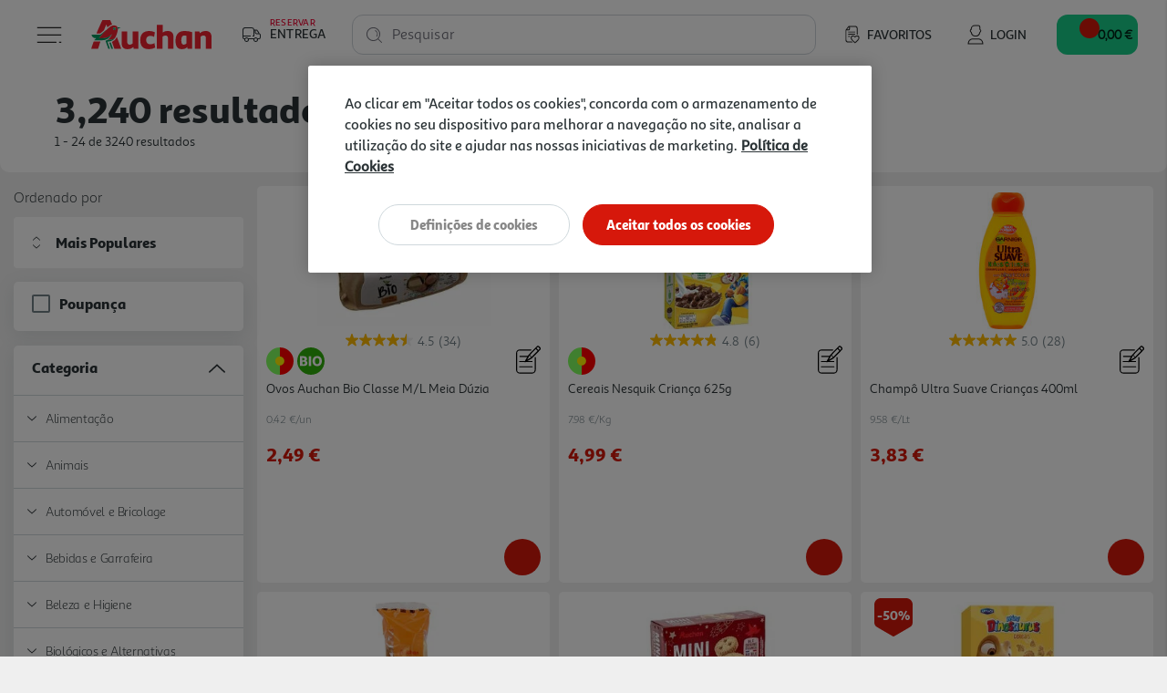

--- FILE ---
content_type: text/html;charset=UTF-8
request_url: https://www.auchan.pt/on/demandware.store/Sites-AuchanPT-Site/pt_PT/Cart-MiniCart
body_size: -166
content:
<div class="auc-header__minicart__quantity">
    <span class="minicart-quantity d-none">
        
    </span>
</div>





<svg class="null auc-icon--cart" >
    <use xlink:href="/on/demandware.static/Sites-AuchanPT-Site/-/default/dwf95852bd/images/icons/svg/redesign/spritemap.svg#icon-cart" />
</svg>


<span class="auc-cart-value__total">
    <div class="auc-cart-value auc-header-cart-total" data-action="/on/demandware.store/Sites-AuchanPT-Site/pt_PT/Cart-UpdateMiniCartTotal">
        0,00 &#8364;
    </div>
</span>


--- FILE ---
content_type: text/css
request_url: https://www.auchan.pt/on/demandware.static/Sites-AuchanPT-Site/-/pt_PT/v1770021631836/css/global.css
body_size: 92176
content:
:root{--blue:#2e73e2;--indigo:#6610f2;--purple:#752f8a;--pink:#e83e8c;--red:#d6180b;--orange:#fd7e14;--yellow:#fa0;--green:#009655;--teal:#20c997;--cyan:#17a2b8;--white:#fff;--gray:#6c757d;--gray-dark:#343a40;--redlight:#ff3427;--reddark:#b0000b;--greenlight:#4fc882;--greendark:#00672b;--yellowlight:#ffe59e;--alabaster:#f7f7f7;--gallery:#efefef;--outerspace:#2b3336;--tuna:#333437;--mineshaft:#222;--codgray:#111;--trout:rgba(71,73,85,0.729412);--geyser:#cfd8dc;--rollingstone:#738188;--textlightcolor:#738188;--textdarkcolor:#2b3336;--textbluecolor:#2e73e2;--textredcolor:#d6180b;--textwhitecolor:#fff;--primary:#d6180b;--secondary:#2b3336;--success:#009655;--info:#4ea0ff;--warning:#fa0;--danger:#d6180b;--light:#efefef;--dark:#2b3336;--breakpoint-xs:0;--breakpoint-sm-375:375px;--breakpoint-sm-banners:527px;--breakpoint-sm:576px;--breakpoint-md:768px;--breakpoint-lg:992px;--breakpoint-lg-banners:1025px;--breakpoint-xl:1200px;--breakpoint-xxl:1366px;--font-family-sans-serif:-apple-system,BlinkMacSystemFont,"Segoe UI",Roboto,"Helvetica Neue",Arial,"Noto Sans","Liberation Sans",sans-serif,"Apple Color Emoji","Segoe UI Emoji","Segoe UI Symbol","Noto Color Emoji";--font-family-monospace:SFMono-Regular,Menlo,Monaco,Consolas,"Liberation Mono","Courier New",monospace}*,:after,:before{-webkit-box-sizing:border-box;box-sizing:border-box}html{font-family:sans-serif;line-height:1.15;-webkit-text-size-adjust:100%;-webkit-tap-highlight-color:rgba(0,0,0,0)}article,aside,figcaption,figure,footer,header,hgroup,main,nav,section{display:block}body{margin:0;font-family:SanaSans Alt Book,sans-serif;font-weight:400;line-height:1.5;color:#212529;text-align:left;background-color:#f9f9f9}[tabindex="-1"]:focus:not(:focus-visible){outline:0!important}hr{-webkit-box-sizing:content-box;box-sizing:content-box;height:0;overflow:visible}h1,h2,h3,h4,h5,h6{margin-top:0;margin-bottom:.5rem}p{margin-top:0;margin-bottom:1rem}abbr[data-original-title],abbr[title]{text-decoration:underline;-webkit-text-decoration:underline dotted;text-decoration:underline dotted;cursor:help;border-bottom:0;-webkit-text-decoration-skip-ink:none;text-decoration-skip-ink:none}address{font-style:normal;line-height:inherit}address,dl,ol,ul{margin-bottom:1rem}dl,ol,ul{margin-top:0}ol ol,ol ul,ul ol,ul ul{margin-bottom:0}dt{font-weight:700}dd{margin-bottom:.5rem;margin-left:0}blockquote{margin:0 0 1rem}b,strong{font-weight:bolder}small{font-size:80%}sub,sup{position:relative;font-size:75%;line-height:0;vertical-align:baseline}sub{bottom:-.25em}sup{top:-.5em}a{text-decoration:none;background-color:transparent}a:hover{color:#090b0b;text-decoration:underline}a:not([href]):not([class]),a:not([href]):not([class]):hover{color:inherit;text-decoration:none}code,kbd,pre,samp{font-family:SFMono-Regular,Menlo,Monaco,Consolas,Liberation Mono,Courier New,monospace;font-size:1em}pre{margin-top:0;margin-bottom:1rem;overflow:auto;-ms-overflow-style:scrollbar}figure{margin:0 0 1rem}img{border-style:none}img,svg{vertical-align:middle}svg{overflow:hidden}table{border-collapse:collapse}caption{padding-top:.75rem;padding-bottom:.75rem;color:#6c757d;text-align:left;caption-side:bottom}th{text-align:inherit;text-align:-webkit-match-parent}label{display:inline-block;margin-bottom:.5rem}button{border-radius:0}button:focus:not(:focus-visible){outline:0}button,input,optgroup,select,textarea{margin:0;font-family:inherit;font-size:inherit;line-height:inherit}button,input{overflow:visible}button,select{text-transform:none}[role=button]{cursor:pointer}select{word-wrap:normal}[type=button],[type=reset],[type=submit],button{-webkit-appearance:button}[type=button]:not(:disabled),[type=reset]:not(:disabled),[type=submit]:not(:disabled),button:not(:disabled){cursor:pointer}[type=button]::-moz-focus-inner,[type=reset]::-moz-focus-inner,[type=submit]::-moz-focus-inner,button::-moz-focus-inner{padding:0;border-style:none}input[type=checkbox],input[type=radio]{-webkit-box-sizing:border-box;box-sizing:border-box;padding:0}textarea{overflow:auto;resize:vertical}fieldset{min-width:0;padding:0;margin:0;border:0}legend{display:block;width:100%;max-width:100%;padding:0;margin-bottom:.5rem;font-size:1.5rem;line-height:inherit;color:inherit;white-space:normal}progress{vertical-align:baseline}[type=number]::-webkit-inner-spin-button,[type=number]::-webkit-outer-spin-button{height:auto}[type=search]{outline-offset:-2px;-webkit-appearance:none}[type=search]::-webkit-search-decoration{-webkit-appearance:none}::-webkit-file-upload-button{font:inherit;-webkit-appearance:button}output{display:inline-block}summary{display:list-item;cursor:pointer}template{display:none}[hidden]{display:none!important}.h1,.h2,.h3,.h4,.h5,.h6,h1,h2,h3,h4,h5,h6{font-weight:500;line-height:1.2}.h6,h6{font-size:1rem}.lead{font-size:1.25rem;font-weight:300}.display-1{font-size:6rem}.display-1,.display-2{font-weight:300;line-height:1.2}.display-2{font-size:5.5rem}.display-3{font-size:4.5rem}.display-3,.display-4{font-weight:300;line-height:1.2}.display-4{font-size:3.5rem}hr{margin-top:1rem;margin-bottom:1rem;border:0;border-top:1px solid #ccc}.small,small{font-size:.875em;font-weight:400}.mark,mark{padding:.2em;background-color:#fcf8e3}.list-inline,.list-unstyled{padding-left:0;list-style:none}.list-inline-item{display:inline-block}.list-inline-item:not(:last-child){margin-right:.5rem}.initialism{font-size:90%;text-transform:uppercase}.blockquote{margin-bottom:1rem;font-size:1.25rem}.blockquote-footer{display:block;font-size:.875em;color:#6c757d}.blockquote-footer:before{content:"\2014\A0"}.img-fluid,.img-thumbnail{max-width:100%;height:auto}.img-thumbnail{padding:.25rem;background-color:#f9f9f9;border:1px solid #dee2e6;border-radius:.3125rem}.figure{display:inline-block}.figure-img{margin-bottom:.5rem;line-height:1}.figure-caption{font-size:90%;color:#6c757d}code{font-size:87.5%;color:#e83e8c;word-wrap:break-word}a>code{color:inherit}kbd{padding:.2rem .4rem;font-size:87.5%;color:#fff;background-color:#212529;border-radius:.1875rem}kbd kbd{padding:0;font-size:100%;font-weight:700}pre{display:block;font-size:87.5%;color:#212529}pre code{font-size:inherit;color:inherit;word-break:normal}.pre-scrollable{max-height:340px;overflow-y:scroll}.container,.container-fluid,.container-lg,.container-md,.container-sm,.container-xl{width:100%;padding-right:15px;padding-left:15px;margin-right:auto;margin-left:auto}@media (min-width:576px){.container,.container-sm,.container-sm-375,.container-sm-banners{max-width:540px}}@media (min-width:768px){.container,.container-md,.container-sm,.container-sm-375,.container-sm-banners{max-width:720px}}@media (min-width:992px){.container,.container-lg,.container-md,.container-sm,.container-sm-375,.container-sm-banners{max-width:960px}}@media (min-width:1200px){.container,.container-lg,.container-lg-banners,.container-md,.container-sm,.container-sm-375,.container-sm-banners,.container-xl{max-width:1140px}}.row{display:-webkit-box;display:-ms-flexbox;display:flex;-ms-flex-wrap:wrap;flex-wrap:wrap;margin-right:-15px;margin-left:-15px}.no-gutters{margin-right:0;margin-left:0}.no-gutters>.col,.no-gutters>[class*=col-]{padding-right:0;padding-left:0}.col,.col-1,.col-2,.col-3,.col-4,.col-5,.col-6,.col-7,.col-8,.col-9,.col-10,.col-11,.col-12,.col-auto,.col-lg,.col-lg-1,.col-lg-2,.col-lg-3,.col-lg-4,.col-lg-5,.col-lg-6,.col-lg-7,.col-lg-8,.col-lg-9,.col-lg-10,.col-lg-11,.col-lg-12,.col-lg-auto,.col-lg-banners,.col-lg-banners-1,.col-lg-banners-2,.col-lg-banners-3,.col-lg-banners-4,.col-lg-banners-5,.col-lg-banners-6,.col-lg-banners-7,.col-lg-banners-8,.col-lg-banners-9,.col-lg-banners-10,.col-lg-banners-11,.col-lg-banners-12,.col-lg-banners-auto,.col-md,.col-md-1,.col-md-2,.col-md-3,.col-md-4,.col-md-5,.col-md-6,.col-md-7,.col-md-8,.col-md-9,.col-md-10,.col-md-11,.col-md-12,.col-md-auto,.col-sm,.col-sm-1,.col-sm-2,.col-sm-3,.col-sm-4,.col-sm-5,.col-sm-6,.col-sm-7,.col-sm-8,.col-sm-9,.col-sm-10,.col-sm-11,.col-sm-12,.col-sm-375,.col-sm-375-1,.col-sm-375-2,.col-sm-375-3,.col-sm-375-4,.col-sm-375-5,.col-sm-375-6,.col-sm-375-7,.col-sm-375-8,.col-sm-375-9,.col-sm-375-10,.col-sm-375-11,.col-sm-375-12,.col-sm-375-auto,.col-sm-auto,.col-sm-banners,.col-sm-banners-1,.col-sm-banners-2,.col-sm-banners-3,.col-sm-banners-4,.col-sm-banners-5,.col-sm-banners-6,.col-sm-banners-7,.col-sm-banners-8,.col-sm-banners-9,.col-sm-banners-10,.col-sm-banners-11,.col-sm-banners-12,.col-sm-banners-auto,.col-xl,.col-xl-1,.col-xl-2,.col-xl-3,.col-xl-4,.col-xl-5,.col-xl-6,.col-xl-7,.col-xl-8,.col-xl-9,.col-xl-10,.col-xl-11,.col-xl-12,.col-xl-auto,.col-xxl,.col-xxl-1,.col-xxl-2,.col-xxl-3,.col-xxl-4,.col-xxl-5,.col-xxl-6,.col-xxl-7,.col-xxl-8,.col-xxl-9,.col-xxl-10,.col-xxl-11,.col-xxl-12,.col-xxl-auto,.experience-commerce_assets-footerIconLink,.experience-commerce_assets-footerImageWithLabel,.experience-commerce_assets-footerLinksList{position:relative;width:100%;padding-right:15px;padding-left:15px}.col{-ms-flex-preferred-size:0;flex-basis:0;-webkit-box-flex:1;-ms-flex-positive:1;flex-grow:1;max-width:100%}.row-cols-1>*{-webkit-box-flex:0;-ms-flex:0 0 100%;flex:0 0 100%;max-width:100%}.row-cols-2>*{-webkit-box-flex:0;-ms-flex:0 0 50%;flex:0 0 50%;max-width:50%}.row-cols-3>*{-webkit-box-flex:0;-ms-flex:0 0 33.33333%;flex:0 0 33.33333%;max-width:33.33333%}.row-cols-4>*{-webkit-box-flex:0;-ms-flex:0 0 25%;flex:0 0 25%;max-width:25%}.row-cols-5>*{-webkit-box-flex:0;-ms-flex:0 0 20%;flex:0 0 20%;max-width:20%}.row-cols-6>*{-webkit-box-flex:0;-ms-flex:0 0 16.66667%;flex:0 0 16.66667%;max-width:16.66667%}.col-auto,.experience-commerce_assets-footerImageWithLabel{-webkit-box-flex:0;-ms-flex:0 0 auto;flex:0 0 auto;width:auto;max-width:100%}.col-1{-ms-flex:0 0 8.33333%;flex:0 0 8.33333%;max-width:8.33333%}.col-1,.col-2{-webkit-box-flex:0}.col-2{-ms-flex:0 0 16.66667%;flex:0 0 16.66667%;max-width:16.66667%}.col-3{-ms-flex:0 0 25%;flex:0 0 25%;max-width:25%}.col-3,.col-4{-webkit-box-flex:0}.col-4{-ms-flex:0 0 33.33333%;flex:0 0 33.33333%;max-width:33.33333%}.col-5{-ms-flex:0 0 41.66667%;flex:0 0 41.66667%;max-width:41.66667%}.col-5,.col-6{-webkit-box-flex:0}.col-6{-ms-flex:0 0 50%;flex:0 0 50%;max-width:50%}.col-7{-ms-flex:0 0 58.33333%;flex:0 0 58.33333%;max-width:58.33333%}.col-7,.col-8{-webkit-box-flex:0}.col-8{-ms-flex:0 0 66.66667%;flex:0 0 66.66667%;max-width:66.66667%}.col-9{-ms-flex:0 0 75%;flex:0 0 75%;max-width:75%}.col-9,.col-10{-webkit-box-flex:0}.col-10{-ms-flex:0 0 83.33333%;flex:0 0 83.33333%;max-width:83.33333%}.col-11{-webkit-box-flex:0;-ms-flex:0 0 91.66667%;flex:0 0 91.66667%;max-width:91.66667%}.col-12,.experience-commerce_assets-footerIconLink,.experience-commerce_assets-footerLinksList{-webkit-box-flex:0;-ms-flex:0 0 100%;flex:0 0 100%;max-width:100%}.order-first{-webkit-box-ordinal-group:0;-ms-flex-order:-1;order:-1}.order-last{-webkit-box-ordinal-group:14;-ms-flex-order:13;order:13}.order-0{-webkit-box-ordinal-group:1;-ms-flex-order:0;order:0}.order-1{-webkit-box-ordinal-group:2;-ms-flex-order:1;order:1}.order-2{-webkit-box-ordinal-group:3;-ms-flex-order:2;order:2}.order-3{-webkit-box-ordinal-group:4;-ms-flex-order:3;order:3}.order-4{-webkit-box-ordinal-group:5;-ms-flex-order:4;order:4}.order-5{-webkit-box-ordinal-group:6;-ms-flex-order:5;order:5}.order-6{-webkit-box-ordinal-group:7;-ms-flex-order:6;order:6}.order-7{-webkit-box-ordinal-group:8;-ms-flex-order:7;order:7}.order-8{-webkit-box-ordinal-group:9;-ms-flex-order:8;order:8}.order-9{-webkit-box-ordinal-group:10;-ms-flex-order:9;order:9}.order-10{-webkit-box-ordinal-group:11;-ms-flex-order:10;order:10}.order-11{-webkit-box-ordinal-group:12;-ms-flex-order:11;order:11}.order-12{-webkit-box-ordinal-group:13;-ms-flex-order:12;order:12}.offset-1{margin-left:8.33333%}.offset-2{margin-left:16.66667%}.offset-3{margin-left:25%}.offset-4{margin-left:33.33333%}.offset-5{margin-left:41.66667%}.offset-6{margin-left:50%}.offset-7{margin-left:58.33333%}.offset-8{margin-left:66.66667%}.offset-9{margin-left:75%}.offset-10{margin-left:83.33333%}.offset-11{margin-left:91.66667%}@media (min-width:375px){.col-sm-375{-ms-flex-preferred-size:0;flex-basis:0;-webkit-box-flex:1;-ms-flex-positive:1;flex-grow:1;max-width:100%}.row-cols-sm-375-1>*{-webkit-box-flex:0;-ms-flex:0 0 100%;flex:0 0 100%;max-width:100%}.row-cols-sm-375-2>*{-webkit-box-flex:0;-ms-flex:0 0 50%;flex:0 0 50%;max-width:50%}.row-cols-sm-375-3>*{-webkit-box-flex:0;-ms-flex:0 0 33.33333%;flex:0 0 33.33333%;max-width:33.33333%}.row-cols-sm-375-4>*{-webkit-box-flex:0;-ms-flex:0 0 25%;flex:0 0 25%;max-width:25%}.row-cols-sm-375-5>*{-webkit-box-flex:0;-ms-flex:0 0 20%;flex:0 0 20%;max-width:20%}.row-cols-sm-375-6>*{-webkit-box-flex:0;-ms-flex:0 0 16.66667%;flex:0 0 16.66667%;max-width:16.66667%}.col-sm-375-auto{-webkit-box-flex:0;-ms-flex:0 0 auto;flex:0 0 auto;width:auto;max-width:100%}.col-sm-375-1{-webkit-box-flex:0;-ms-flex:0 0 8.33333%;flex:0 0 8.33333%;max-width:8.33333%}.col-sm-375-2{-webkit-box-flex:0;-ms-flex:0 0 16.66667%;flex:0 0 16.66667%;max-width:16.66667%}.col-sm-375-3{-webkit-box-flex:0;-ms-flex:0 0 25%;flex:0 0 25%;max-width:25%}.col-sm-375-4{-webkit-box-flex:0;-ms-flex:0 0 33.33333%;flex:0 0 33.33333%;max-width:33.33333%}.col-sm-375-5{-webkit-box-flex:0;-ms-flex:0 0 41.66667%;flex:0 0 41.66667%;max-width:41.66667%}.col-sm-375-6{-webkit-box-flex:0;-ms-flex:0 0 50%;flex:0 0 50%;max-width:50%}.col-sm-375-7{-webkit-box-flex:0;-ms-flex:0 0 58.33333%;flex:0 0 58.33333%;max-width:58.33333%}.col-sm-375-8{-webkit-box-flex:0;-ms-flex:0 0 66.66667%;flex:0 0 66.66667%;max-width:66.66667%}.col-sm-375-9{-webkit-box-flex:0;-ms-flex:0 0 75%;flex:0 0 75%;max-width:75%}.col-sm-375-10{-webkit-box-flex:0;-ms-flex:0 0 83.33333%;flex:0 0 83.33333%;max-width:83.33333%}.col-sm-375-11{-webkit-box-flex:0;-ms-flex:0 0 91.66667%;flex:0 0 91.66667%;max-width:91.66667%}.col-sm-375-12{-webkit-box-flex:0;-ms-flex:0 0 100%;flex:0 0 100%;max-width:100%}.order-sm-375-first{-webkit-box-ordinal-group:0;-ms-flex-order:-1;order:-1}.order-sm-375-last{-webkit-box-ordinal-group:14;-ms-flex-order:13;order:13}.order-sm-375-0{-webkit-box-ordinal-group:1;-ms-flex-order:0;order:0}.order-sm-375-1{-webkit-box-ordinal-group:2;-ms-flex-order:1;order:1}.order-sm-375-2{-webkit-box-ordinal-group:3;-ms-flex-order:2;order:2}.order-sm-375-3{-webkit-box-ordinal-group:4;-ms-flex-order:3;order:3}.order-sm-375-4{-webkit-box-ordinal-group:5;-ms-flex-order:4;order:4}.order-sm-375-5{-webkit-box-ordinal-group:6;-ms-flex-order:5;order:5}.order-sm-375-6{-webkit-box-ordinal-group:7;-ms-flex-order:6;order:6}.order-sm-375-7{-webkit-box-ordinal-group:8;-ms-flex-order:7;order:7}.order-sm-375-8{-webkit-box-ordinal-group:9;-ms-flex-order:8;order:8}.order-sm-375-9{-webkit-box-ordinal-group:10;-ms-flex-order:9;order:9}.order-sm-375-10{-webkit-box-ordinal-group:11;-ms-flex-order:10;order:10}.order-sm-375-11{-webkit-box-ordinal-group:12;-ms-flex-order:11;order:11}.order-sm-375-12{-webkit-box-ordinal-group:13;-ms-flex-order:12;order:12}.offset-sm-375-0{margin-left:0}.offset-sm-375-1{margin-left:8.33333%}.offset-sm-375-2{margin-left:16.66667%}.offset-sm-375-3{margin-left:25%}.offset-sm-375-4{margin-left:33.33333%}.offset-sm-375-5{margin-left:41.66667%}.offset-sm-375-6{margin-left:50%}.offset-sm-375-7{margin-left:58.33333%}.offset-sm-375-8{margin-left:66.66667%}.offset-sm-375-9{margin-left:75%}.offset-sm-375-10{margin-left:83.33333%}.offset-sm-375-11{margin-left:91.66667%}}@media (min-width:527px){.col-sm-banners{-ms-flex-preferred-size:0;flex-basis:0;-webkit-box-flex:1;-ms-flex-positive:1;flex-grow:1;max-width:100%}.row-cols-sm-banners-1>*{-webkit-box-flex:0;-ms-flex:0 0 100%;flex:0 0 100%;max-width:100%}.row-cols-sm-banners-2>*{-webkit-box-flex:0;-ms-flex:0 0 50%;flex:0 0 50%;max-width:50%}.row-cols-sm-banners-3>*{-webkit-box-flex:0;-ms-flex:0 0 33.33333%;flex:0 0 33.33333%;max-width:33.33333%}.row-cols-sm-banners-4>*{-webkit-box-flex:0;-ms-flex:0 0 25%;flex:0 0 25%;max-width:25%}.row-cols-sm-banners-5>*{-webkit-box-flex:0;-ms-flex:0 0 20%;flex:0 0 20%;max-width:20%}.row-cols-sm-banners-6>*{-webkit-box-flex:0;-ms-flex:0 0 16.66667%;flex:0 0 16.66667%;max-width:16.66667%}.col-sm-banners-auto{-webkit-box-flex:0;-ms-flex:0 0 auto;flex:0 0 auto;width:auto;max-width:100%}.col-sm-banners-1{-webkit-box-flex:0;-ms-flex:0 0 8.33333%;flex:0 0 8.33333%;max-width:8.33333%}.col-sm-banners-2{-webkit-box-flex:0;-ms-flex:0 0 16.66667%;flex:0 0 16.66667%;max-width:16.66667%}.col-sm-banners-3{-webkit-box-flex:0;-ms-flex:0 0 25%;flex:0 0 25%;max-width:25%}.col-sm-banners-4{-webkit-box-flex:0;-ms-flex:0 0 33.33333%;flex:0 0 33.33333%;max-width:33.33333%}.col-sm-banners-5{-webkit-box-flex:0;-ms-flex:0 0 41.66667%;flex:0 0 41.66667%;max-width:41.66667%}.col-sm-banners-6{-webkit-box-flex:0;-ms-flex:0 0 50%;flex:0 0 50%;max-width:50%}.col-sm-banners-7{-webkit-box-flex:0;-ms-flex:0 0 58.33333%;flex:0 0 58.33333%;max-width:58.33333%}.col-sm-banners-8{-webkit-box-flex:0;-ms-flex:0 0 66.66667%;flex:0 0 66.66667%;max-width:66.66667%}.col-sm-banners-9{-webkit-box-flex:0;-ms-flex:0 0 75%;flex:0 0 75%;max-width:75%}.col-sm-banners-10{-webkit-box-flex:0;-ms-flex:0 0 83.33333%;flex:0 0 83.33333%;max-width:83.33333%}.col-sm-banners-11{-webkit-box-flex:0;-ms-flex:0 0 91.66667%;flex:0 0 91.66667%;max-width:91.66667%}.col-sm-banners-12{-webkit-box-flex:0;-ms-flex:0 0 100%;flex:0 0 100%;max-width:100%}.order-sm-banners-first{-webkit-box-ordinal-group:0;-ms-flex-order:-1;order:-1}.order-sm-banners-last{-webkit-box-ordinal-group:14;-ms-flex-order:13;order:13}.order-sm-banners-0{-webkit-box-ordinal-group:1;-ms-flex-order:0;order:0}.order-sm-banners-1{-webkit-box-ordinal-group:2;-ms-flex-order:1;order:1}.order-sm-banners-2{-webkit-box-ordinal-group:3;-ms-flex-order:2;order:2}.order-sm-banners-3{-webkit-box-ordinal-group:4;-ms-flex-order:3;order:3}.order-sm-banners-4{-webkit-box-ordinal-group:5;-ms-flex-order:4;order:4}.order-sm-banners-5{-webkit-box-ordinal-group:6;-ms-flex-order:5;order:5}.order-sm-banners-6{-webkit-box-ordinal-group:7;-ms-flex-order:6;order:6}.order-sm-banners-7{-webkit-box-ordinal-group:8;-ms-flex-order:7;order:7}.order-sm-banners-8{-webkit-box-ordinal-group:9;-ms-flex-order:8;order:8}.order-sm-banners-9{-webkit-box-ordinal-group:10;-ms-flex-order:9;order:9}.order-sm-banners-10{-webkit-box-ordinal-group:11;-ms-flex-order:10;order:10}.order-sm-banners-11{-webkit-box-ordinal-group:12;-ms-flex-order:11;order:11}.order-sm-banners-12{-webkit-box-ordinal-group:13;-ms-flex-order:12;order:12}.offset-sm-banners-0{margin-left:0}.offset-sm-banners-1{margin-left:8.33333%}.offset-sm-banners-2{margin-left:16.66667%}.offset-sm-banners-3{margin-left:25%}.offset-sm-banners-4{margin-left:33.33333%}.offset-sm-banners-5{margin-left:41.66667%}.offset-sm-banners-6{margin-left:50%}.offset-sm-banners-7{margin-left:58.33333%}.offset-sm-banners-8{margin-left:66.66667%}.offset-sm-banners-9{margin-left:75%}.offset-sm-banners-10{margin-left:83.33333%}.offset-sm-banners-11{margin-left:91.66667%}}@media (min-width:576px){.col-sm{-ms-flex-preferred-size:0;flex-basis:0;-webkit-box-flex:1;-ms-flex-positive:1;flex-grow:1;max-width:100%}.row-cols-sm-1>*{-webkit-box-flex:0;-ms-flex:0 0 100%;flex:0 0 100%;max-width:100%}.row-cols-sm-2>*{-webkit-box-flex:0;-ms-flex:0 0 50%;flex:0 0 50%;max-width:50%}.row-cols-sm-3>*{-webkit-box-flex:0;-ms-flex:0 0 33.33333%;flex:0 0 33.33333%;max-width:33.33333%}.row-cols-sm-4>*{-webkit-box-flex:0;-ms-flex:0 0 25%;flex:0 0 25%;max-width:25%}.row-cols-sm-5>*{-webkit-box-flex:0;-ms-flex:0 0 20%;flex:0 0 20%;max-width:20%}.row-cols-sm-6>*{-webkit-box-flex:0;-ms-flex:0 0 16.66667%;flex:0 0 16.66667%;max-width:16.66667%}.col-sm-auto{-webkit-box-flex:0;-ms-flex:0 0 auto;flex:0 0 auto;width:auto;max-width:100%}.col-sm-1{-webkit-box-flex:0;-ms-flex:0 0 8.33333%;flex:0 0 8.33333%;max-width:8.33333%}.col-sm-2{-webkit-box-flex:0;-ms-flex:0 0 16.66667%;flex:0 0 16.66667%;max-width:16.66667%}.col-sm-3{-webkit-box-flex:0;-ms-flex:0 0 25%;flex:0 0 25%;max-width:25%}.col-sm-4{-webkit-box-flex:0;-ms-flex:0 0 33.33333%;flex:0 0 33.33333%;max-width:33.33333%}.col-sm-5{-webkit-box-flex:0;-ms-flex:0 0 41.66667%;flex:0 0 41.66667%;max-width:41.66667%}.col-sm-6{-webkit-box-flex:0;-ms-flex:0 0 50%;flex:0 0 50%;max-width:50%}.col-sm-7{-webkit-box-flex:0;-ms-flex:0 0 58.33333%;flex:0 0 58.33333%;max-width:58.33333%}.col-sm-8{-webkit-box-flex:0;-ms-flex:0 0 66.66667%;flex:0 0 66.66667%;max-width:66.66667%}.col-sm-9{-webkit-box-flex:0;-ms-flex:0 0 75%;flex:0 0 75%;max-width:75%}.col-sm-10{-webkit-box-flex:0;-ms-flex:0 0 83.33333%;flex:0 0 83.33333%;max-width:83.33333%}.col-sm-11{-webkit-box-flex:0;-ms-flex:0 0 91.66667%;flex:0 0 91.66667%;max-width:91.66667%}.col-sm-12{-webkit-box-flex:0;-ms-flex:0 0 100%;flex:0 0 100%;max-width:100%}.order-sm-first{-webkit-box-ordinal-group:0;-ms-flex-order:-1;order:-1}.order-sm-last{-webkit-box-ordinal-group:14;-ms-flex-order:13;order:13}.order-sm-0{-webkit-box-ordinal-group:1;-ms-flex-order:0;order:0}.order-sm-1{-webkit-box-ordinal-group:2;-ms-flex-order:1;order:1}.order-sm-2{-webkit-box-ordinal-group:3;-ms-flex-order:2;order:2}.order-sm-3{-webkit-box-ordinal-group:4;-ms-flex-order:3;order:3}.order-sm-4{-webkit-box-ordinal-group:5;-ms-flex-order:4;order:4}.order-sm-5{-webkit-box-ordinal-group:6;-ms-flex-order:5;order:5}.order-sm-6{-webkit-box-ordinal-group:7;-ms-flex-order:6;order:6}.order-sm-7{-webkit-box-ordinal-group:8;-ms-flex-order:7;order:7}.order-sm-8{-webkit-box-ordinal-group:9;-ms-flex-order:8;order:8}.order-sm-9{-webkit-box-ordinal-group:10;-ms-flex-order:9;order:9}.order-sm-10{-webkit-box-ordinal-group:11;-ms-flex-order:10;order:10}.order-sm-11{-webkit-box-ordinal-group:12;-ms-flex-order:11;order:11}.order-sm-12{-webkit-box-ordinal-group:13;-ms-flex-order:12;order:12}.offset-sm-0{margin-left:0}.offset-sm-1{margin-left:8.33333%}.offset-sm-2{margin-left:16.66667%}.offset-sm-3{margin-left:25%}.offset-sm-4{margin-left:33.33333%}.offset-sm-5{margin-left:41.66667%}.offset-sm-6{margin-left:50%}.offset-sm-7{margin-left:58.33333%}.offset-sm-8{margin-left:66.66667%}.offset-sm-9{margin-left:75%}.offset-sm-10{margin-left:83.33333%}.offset-sm-11{margin-left:91.66667%}}@media (min-width:768px){.col-md{-ms-flex-preferred-size:0;flex-basis:0;-webkit-box-flex:1;-ms-flex-positive:1;flex-grow:1;max-width:100%}.row-cols-md-1>*{-webkit-box-flex:0;-ms-flex:0 0 100%;flex:0 0 100%;max-width:100%}.row-cols-md-2>*{-webkit-box-flex:0;-ms-flex:0 0 50%;flex:0 0 50%;max-width:50%}.row-cols-md-3>*{-webkit-box-flex:0;-ms-flex:0 0 33.33333%;flex:0 0 33.33333%;max-width:33.33333%}.row-cols-md-4>*{-webkit-box-flex:0;-ms-flex:0 0 25%;flex:0 0 25%;max-width:25%}.row-cols-md-5>*{-webkit-box-flex:0;-ms-flex:0 0 20%;flex:0 0 20%;max-width:20%}.row-cols-md-6>*{-webkit-box-flex:0;-ms-flex:0 0 16.66667%;flex:0 0 16.66667%;max-width:16.66667%}.col-md-auto{-webkit-box-flex:0;-ms-flex:0 0 auto;flex:0 0 auto;width:auto;max-width:100%}.col-md-1{-webkit-box-flex:0;-ms-flex:0 0 8.33333%;flex:0 0 8.33333%;max-width:8.33333%}.col-md-2{-webkit-box-flex:0;-ms-flex:0 0 16.66667%;flex:0 0 16.66667%;max-width:16.66667%}.col-md-3{-webkit-box-flex:0;-ms-flex:0 0 25%;flex:0 0 25%;max-width:25%}.col-md-4{-webkit-box-flex:0;-ms-flex:0 0 33.33333%;flex:0 0 33.33333%;max-width:33.33333%}.col-md-5{-webkit-box-flex:0;-ms-flex:0 0 41.66667%;flex:0 0 41.66667%;max-width:41.66667%}.col-md-6,.experience-commerce_assets-footerIconLink,.experience-commerce_assets-footerLinksList{-webkit-box-flex:0;-ms-flex:0 0 50%;flex:0 0 50%;max-width:50%}.col-md-7{-webkit-box-flex:0;-ms-flex:0 0 58.33333%;flex:0 0 58.33333%;max-width:58.33333%}.col-md-8{-webkit-box-flex:0;-ms-flex:0 0 66.66667%;flex:0 0 66.66667%;max-width:66.66667%}.col-md-9{-webkit-box-flex:0;-ms-flex:0 0 75%;flex:0 0 75%;max-width:75%}.col-md-10{-webkit-box-flex:0;-ms-flex:0 0 83.33333%;flex:0 0 83.33333%;max-width:83.33333%}.col-md-11{-webkit-box-flex:0;-ms-flex:0 0 91.66667%;flex:0 0 91.66667%;max-width:91.66667%}.col-md-12{-webkit-box-flex:0;-ms-flex:0 0 100%;flex:0 0 100%;max-width:100%}.order-md-first{-webkit-box-ordinal-group:0;-ms-flex-order:-1;order:-1}.order-md-last{-webkit-box-ordinal-group:14;-ms-flex-order:13;order:13}.order-md-0{-webkit-box-ordinal-group:1;-ms-flex-order:0;order:0}.order-md-1{-webkit-box-ordinal-group:2;-ms-flex-order:1;order:1}.order-md-2{-webkit-box-ordinal-group:3;-ms-flex-order:2;order:2}.order-md-3{-webkit-box-ordinal-group:4;-ms-flex-order:3;order:3}.order-md-4{-webkit-box-ordinal-group:5;-ms-flex-order:4;order:4}.order-md-5{-webkit-box-ordinal-group:6;-ms-flex-order:5;order:5}.order-md-6{-webkit-box-ordinal-group:7;-ms-flex-order:6;order:6}.order-md-7{-webkit-box-ordinal-group:8;-ms-flex-order:7;order:7}.order-md-8{-webkit-box-ordinal-group:9;-ms-flex-order:8;order:8}.order-md-9{-webkit-box-ordinal-group:10;-ms-flex-order:9;order:9}.order-md-10{-webkit-box-ordinal-group:11;-ms-flex-order:10;order:10}.order-md-11{-webkit-box-ordinal-group:12;-ms-flex-order:11;order:11}.order-md-12{-webkit-box-ordinal-group:13;-ms-flex-order:12;order:12}.offset-md-0{margin-left:0}.offset-md-1{margin-left:8.33333%}.offset-md-2{margin-left:16.66667%}.offset-md-3{margin-left:25%}.offset-md-4{margin-left:33.33333%}.offset-md-5{margin-left:41.66667%}.offset-md-6{margin-left:50%}.offset-md-7{margin-left:58.33333%}.offset-md-8{margin-left:66.66667%}.offset-md-9{margin-left:75%}.offset-md-10{margin-left:83.33333%}.offset-md-11{margin-left:91.66667%}}@media (min-width:992px){.col-lg,.experience-commerce_assets-footerLinksList{-ms-flex-preferred-size:0;flex-basis:0;-webkit-box-flex:1;-ms-flex-positive:1;flex-grow:1;max-width:100%}.row-cols-lg-1>*{-webkit-box-flex:0;-ms-flex:0 0 100%;flex:0 0 100%;max-width:100%}.row-cols-lg-2>*{-webkit-box-flex:0;-ms-flex:0 0 50%;flex:0 0 50%;max-width:50%}.row-cols-lg-3>*{-webkit-box-flex:0;-ms-flex:0 0 33.33333%;flex:0 0 33.33333%;max-width:33.33333%}.row-cols-lg-4>*{-webkit-box-flex:0;-ms-flex:0 0 25%;flex:0 0 25%;max-width:25%}.row-cols-lg-5>*{-webkit-box-flex:0;-ms-flex:0 0 20%;flex:0 0 20%;max-width:20%}.row-cols-lg-6>*{-webkit-box-flex:0;-ms-flex:0 0 16.66667%;flex:0 0 16.66667%;max-width:16.66667%}.col-lg-auto{-webkit-box-flex:0;-ms-flex:0 0 auto;flex:0 0 auto;width:auto;max-width:100%}.col-lg-1{-webkit-box-flex:0;-ms-flex:0 0 8.33333%;flex:0 0 8.33333%;max-width:8.33333%}.col-lg-2{-webkit-box-flex:0;-ms-flex:0 0 16.66667%;flex:0 0 16.66667%;max-width:16.66667%}.col-lg-3,.experience-commerce_assets-footerIconLink{-webkit-box-flex:0;-ms-flex:0 0 25%;flex:0 0 25%;max-width:25%}.col-lg-4{-webkit-box-flex:0;-ms-flex:0 0 33.33333%;flex:0 0 33.33333%;max-width:33.33333%}.col-lg-5{-webkit-box-flex:0;-ms-flex:0 0 41.66667%;flex:0 0 41.66667%;max-width:41.66667%}.col-lg-6{-webkit-box-flex:0;-ms-flex:0 0 50%;flex:0 0 50%;max-width:50%}.col-lg-7{-webkit-box-flex:0;-ms-flex:0 0 58.33333%;flex:0 0 58.33333%;max-width:58.33333%}.col-lg-8{-webkit-box-flex:0;-ms-flex:0 0 66.66667%;flex:0 0 66.66667%;max-width:66.66667%}.col-lg-9{-webkit-box-flex:0;-ms-flex:0 0 75%;flex:0 0 75%;max-width:75%}.col-lg-10{-webkit-box-flex:0;-ms-flex:0 0 83.33333%;flex:0 0 83.33333%;max-width:83.33333%}.col-lg-11{-webkit-box-flex:0;-ms-flex:0 0 91.66667%;flex:0 0 91.66667%;max-width:91.66667%}.col-lg-12{-webkit-box-flex:0;-ms-flex:0 0 100%;flex:0 0 100%;max-width:100%}.order-lg-first{-webkit-box-ordinal-group:0;-ms-flex-order:-1;order:-1}.order-lg-last{-webkit-box-ordinal-group:14;-ms-flex-order:13;order:13}.order-lg-0{-webkit-box-ordinal-group:1;-ms-flex-order:0;order:0}.order-lg-1{-webkit-box-ordinal-group:2;-ms-flex-order:1;order:1}.order-lg-2{-webkit-box-ordinal-group:3;-ms-flex-order:2;order:2}.order-lg-3{-webkit-box-ordinal-group:4;-ms-flex-order:3;order:3}.order-lg-4{-webkit-box-ordinal-group:5;-ms-flex-order:4;order:4}.order-lg-5{-webkit-box-ordinal-group:6;-ms-flex-order:5;order:5}.order-lg-6{-webkit-box-ordinal-group:7;-ms-flex-order:6;order:6}.order-lg-7{-webkit-box-ordinal-group:8;-ms-flex-order:7;order:7}.order-lg-8{-webkit-box-ordinal-group:9;-ms-flex-order:8;order:8}.order-lg-9{-webkit-box-ordinal-group:10;-ms-flex-order:9;order:9}.order-lg-10{-webkit-box-ordinal-group:11;-ms-flex-order:10;order:10}.order-lg-11{-webkit-box-ordinal-group:12;-ms-flex-order:11;order:11}.order-lg-12{-webkit-box-ordinal-group:13;-ms-flex-order:12;order:12}.offset-lg-0{margin-left:0}.offset-lg-1{margin-left:8.33333%}.offset-lg-2{margin-left:16.66667%}.offset-lg-3{margin-left:25%}.offset-lg-4{margin-left:33.33333%}.offset-lg-5{margin-left:41.66667%}.offset-lg-6{margin-left:50%}.offset-lg-7{margin-left:58.33333%}.offset-lg-8{margin-left:66.66667%}.offset-lg-9{margin-left:75%}.offset-lg-10{margin-left:83.33333%}.offset-lg-11{margin-left:91.66667%}}@media (min-width:1025px){.col-lg-banners{-ms-flex-preferred-size:0;flex-basis:0;-webkit-box-flex:1;-ms-flex-positive:1;flex-grow:1;max-width:100%}.row-cols-lg-banners-1>*{-webkit-box-flex:0;-ms-flex:0 0 100%;flex:0 0 100%;max-width:100%}.row-cols-lg-banners-2>*{-webkit-box-flex:0;-ms-flex:0 0 50%;flex:0 0 50%;max-width:50%}.row-cols-lg-banners-3>*{-webkit-box-flex:0;-ms-flex:0 0 33.33333%;flex:0 0 33.33333%;max-width:33.33333%}.row-cols-lg-banners-4>*{-webkit-box-flex:0;-ms-flex:0 0 25%;flex:0 0 25%;max-width:25%}.row-cols-lg-banners-5>*{-webkit-box-flex:0;-ms-flex:0 0 20%;flex:0 0 20%;max-width:20%}.row-cols-lg-banners-6>*{-webkit-box-flex:0;-ms-flex:0 0 16.66667%;flex:0 0 16.66667%;max-width:16.66667%}.col-lg-banners-auto{-webkit-box-flex:0;-ms-flex:0 0 auto;flex:0 0 auto;width:auto;max-width:100%}.col-lg-banners-1{-webkit-box-flex:0;-ms-flex:0 0 8.33333%;flex:0 0 8.33333%;max-width:8.33333%}.col-lg-banners-2{-webkit-box-flex:0;-ms-flex:0 0 16.66667%;flex:0 0 16.66667%;max-width:16.66667%}.col-lg-banners-3{-webkit-box-flex:0;-ms-flex:0 0 25%;flex:0 0 25%;max-width:25%}.col-lg-banners-4{-webkit-box-flex:0;-ms-flex:0 0 33.33333%;flex:0 0 33.33333%;max-width:33.33333%}.col-lg-banners-5{-webkit-box-flex:0;-ms-flex:0 0 41.66667%;flex:0 0 41.66667%;max-width:41.66667%}.col-lg-banners-6{-webkit-box-flex:0;-ms-flex:0 0 50%;flex:0 0 50%;max-width:50%}.col-lg-banners-7{-webkit-box-flex:0;-ms-flex:0 0 58.33333%;flex:0 0 58.33333%;max-width:58.33333%}.col-lg-banners-8{-webkit-box-flex:0;-ms-flex:0 0 66.66667%;flex:0 0 66.66667%;max-width:66.66667%}.col-lg-banners-9{-webkit-box-flex:0;-ms-flex:0 0 75%;flex:0 0 75%;max-width:75%}.col-lg-banners-10{-webkit-box-flex:0;-ms-flex:0 0 83.33333%;flex:0 0 83.33333%;max-width:83.33333%}.col-lg-banners-11{-webkit-box-flex:0;-ms-flex:0 0 91.66667%;flex:0 0 91.66667%;max-width:91.66667%}.col-lg-banners-12{-webkit-box-flex:0;-ms-flex:0 0 100%;flex:0 0 100%;max-width:100%}.order-lg-banners-first{-webkit-box-ordinal-group:0;-ms-flex-order:-1;order:-1}.order-lg-banners-last{-webkit-box-ordinal-group:14;-ms-flex-order:13;order:13}.order-lg-banners-0{-webkit-box-ordinal-group:1;-ms-flex-order:0;order:0}.order-lg-banners-1{-webkit-box-ordinal-group:2;-ms-flex-order:1;order:1}.order-lg-banners-2{-webkit-box-ordinal-group:3;-ms-flex-order:2;order:2}.order-lg-banners-3{-webkit-box-ordinal-group:4;-ms-flex-order:3;order:3}.order-lg-banners-4{-webkit-box-ordinal-group:5;-ms-flex-order:4;order:4}.order-lg-banners-5{-webkit-box-ordinal-group:6;-ms-flex-order:5;order:5}.order-lg-banners-6{-webkit-box-ordinal-group:7;-ms-flex-order:6;order:6}.order-lg-banners-7{-webkit-box-ordinal-group:8;-ms-flex-order:7;order:7}.order-lg-banners-8{-webkit-box-ordinal-group:9;-ms-flex-order:8;order:8}.order-lg-banners-9{-webkit-box-ordinal-group:10;-ms-flex-order:9;order:9}.order-lg-banners-10{-webkit-box-ordinal-group:11;-ms-flex-order:10;order:10}.order-lg-banners-11{-webkit-box-ordinal-group:12;-ms-flex-order:11;order:11}.order-lg-banners-12{-webkit-box-ordinal-group:13;-ms-flex-order:12;order:12}.offset-lg-banners-0{margin-left:0}.offset-lg-banners-1{margin-left:8.33333%}.offset-lg-banners-2{margin-left:16.66667%}.offset-lg-banners-3{margin-left:25%}.offset-lg-banners-4{margin-left:33.33333%}.offset-lg-banners-5{margin-left:41.66667%}.offset-lg-banners-6{margin-left:50%}.offset-lg-banners-7{margin-left:58.33333%}.offset-lg-banners-8{margin-left:66.66667%}.offset-lg-banners-9{margin-left:75%}.offset-lg-banners-10{margin-left:83.33333%}.offset-lg-banners-11{margin-left:91.66667%}}@media (min-width:1200px){.col-xl{-ms-flex-preferred-size:0;flex-basis:0;-webkit-box-flex:1;-ms-flex-positive:1;flex-grow:1;max-width:100%}.row-cols-xl-1>*{-webkit-box-flex:0;-ms-flex:0 0 100%;flex:0 0 100%;max-width:100%}.row-cols-xl-2>*{-webkit-box-flex:0;-ms-flex:0 0 50%;flex:0 0 50%;max-width:50%}.row-cols-xl-3>*{-webkit-box-flex:0;-ms-flex:0 0 33.33333%;flex:0 0 33.33333%;max-width:33.33333%}.row-cols-xl-4>*{-webkit-box-flex:0;-ms-flex:0 0 25%;flex:0 0 25%;max-width:25%}.row-cols-xl-5>*{-webkit-box-flex:0;-ms-flex:0 0 20%;flex:0 0 20%;max-width:20%}.row-cols-xl-6>*{-webkit-box-flex:0;-ms-flex:0 0 16.66667%;flex:0 0 16.66667%;max-width:16.66667%}.col-xl-auto{-webkit-box-flex:0;-ms-flex:0 0 auto;flex:0 0 auto;width:auto;max-width:100%}.col-xl-1{-webkit-box-flex:0;-ms-flex:0 0 8.33333%;flex:0 0 8.33333%;max-width:8.33333%}.col-xl-2{-webkit-box-flex:0;-ms-flex:0 0 16.66667%;flex:0 0 16.66667%;max-width:16.66667%}.col-xl-3{-webkit-box-flex:0;-ms-flex:0 0 25%;flex:0 0 25%;max-width:25%}.col-xl-4{-webkit-box-flex:0;-ms-flex:0 0 33.33333%;flex:0 0 33.33333%;max-width:33.33333%}.col-xl-5{-webkit-box-flex:0;-ms-flex:0 0 41.66667%;flex:0 0 41.66667%;max-width:41.66667%}.col-xl-6{-webkit-box-flex:0;-ms-flex:0 0 50%;flex:0 0 50%;max-width:50%}.col-xl-7{-webkit-box-flex:0;-ms-flex:0 0 58.33333%;flex:0 0 58.33333%;max-width:58.33333%}.col-xl-8{-webkit-box-flex:0;-ms-flex:0 0 66.66667%;flex:0 0 66.66667%;max-width:66.66667%}.col-xl-9{-webkit-box-flex:0;-ms-flex:0 0 75%;flex:0 0 75%;max-width:75%}.col-xl-10{-webkit-box-flex:0;-ms-flex:0 0 83.33333%;flex:0 0 83.33333%;max-width:83.33333%}.col-xl-11{-webkit-box-flex:0;-ms-flex:0 0 91.66667%;flex:0 0 91.66667%;max-width:91.66667%}.col-xl-12{-webkit-box-flex:0;-ms-flex:0 0 100%;flex:0 0 100%;max-width:100%}.order-xl-first{-webkit-box-ordinal-group:0;-ms-flex-order:-1;order:-1}.order-xl-last{-webkit-box-ordinal-group:14;-ms-flex-order:13;order:13}.order-xl-0{-webkit-box-ordinal-group:1;-ms-flex-order:0;order:0}.order-xl-1{-webkit-box-ordinal-group:2;-ms-flex-order:1;order:1}.order-xl-2{-webkit-box-ordinal-group:3;-ms-flex-order:2;order:2}.order-xl-3{-webkit-box-ordinal-group:4;-ms-flex-order:3;order:3}.order-xl-4{-webkit-box-ordinal-group:5;-ms-flex-order:4;order:4}.order-xl-5{-webkit-box-ordinal-group:6;-ms-flex-order:5;order:5}.order-xl-6{-webkit-box-ordinal-group:7;-ms-flex-order:6;order:6}.order-xl-7{-webkit-box-ordinal-group:8;-ms-flex-order:7;order:7}.order-xl-8{-webkit-box-ordinal-group:9;-ms-flex-order:8;order:8}.order-xl-9{-webkit-box-ordinal-group:10;-ms-flex-order:9;order:9}.order-xl-10{-webkit-box-ordinal-group:11;-ms-flex-order:10;order:10}.order-xl-11{-webkit-box-ordinal-group:12;-ms-flex-order:11;order:11}.order-xl-12{-webkit-box-ordinal-group:13;-ms-flex-order:12;order:12}.offset-xl-0{margin-left:0}.offset-xl-1{margin-left:8.33333%}.offset-xl-2{margin-left:16.66667%}.offset-xl-3{margin-left:25%}.offset-xl-4{margin-left:33.33333%}.offset-xl-5{margin-left:41.66667%}.offset-xl-6{margin-left:50%}.offset-xl-7{margin-left:58.33333%}.offset-xl-8{margin-left:66.66667%}.offset-xl-9{margin-left:75%}.offset-xl-10{margin-left:83.33333%}.offset-xl-11{margin-left:91.66667%}}@media (min-width:1366px){.col-xxl{-ms-flex-preferred-size:0;flex-basis:0;-webkit-box-flex:1;-ms-flex-positive:1;flex-grow:1;max-width:100%}.row-cols-xxl-1>*{-webkit-box-flex:0;-ms-flex:0 0 100%;flex:0 0 100%;max-width:100%}.row-cols-xxl-2>*{-webkit-box-flex:0;-ms-flex:0 0 50%;flex:0 0 50%;max-width:50%}.row-cols-xxl-3>*{-webkit-box-flex:0;-ms-flex:0 0 33.33333%;flex:0 0 33.33333%;max-width:33.33333%}.row-cols-xxl-4>*{-webkit-box-flex:0;-ms-flex:0 0 25%;flex:0 0 25%;max-width:25%}.row-cols-xxl-5>*{-webkit-box-flex:0;-ms-flex:0 0 20%;flex:0 0 20%;max-width:20%}.row-cols-xxl-6>*{-webkit-box-flex:0;-ms-flex:0 0 16.66667%;flex:0 0 16.66667%;max-width:16.66667%}.col-xxl-auto{-webkit-box-flex:0;-ms-flex:0 0 auto;flex:0 0 auto;width:auto;max-width:100%}.col-xxl-1{-webkit-box-flex:0;-ms-flex:0 0 8.33333%;flex:0 0 8.33333%;max-width:8.33333%}.col-xxl-2{-webkit-box-flex:0;-ms-flex:0 0 16.66667%;flex:0 0 16.66667%;max-width:16.66667%}.col-xxl-3{-webkit-box-flex:0;-ms-flex:0 0 25%;flex:0 0 25%;max-width:25%}.col-xxl-4{-webkit-box-flex:0;-ms-flex:0 0 33.33333%;flex:0 0 33.33333%;max-width:33.33333%}.col-xxl-5{-webkit-box-flex:0;-ms-flex:0 0 41.66667%;flex:0 0 41.66667%;max-width:41.66667%}.col-xxl-6{-webkit-box-flex:0;-ms-flex:0 0 50%;flex:0 0 50%;max-width:50%}.col-xxl-7{-webkit-box-flex:0;-ms-flex:0 0 58.33333%;flex:0 0 58.33333%;max-width:58.33333%}.col-xxl-8{-webkit-box-flex:0;-ms-flex:0 0 66.66667%;flex:0 0 66.66667%;max-width:66.66667%}.col-xxl-9{-webkit-box-flex:0;-ms-flex:0 0 75%;flex:0 0 75%;max-width:75%}.col-xxl-10{-webkit-box-flex:0;-ms-flex:0 0 83.33333%;flex:0 0 83.33333%;max-width:83.33333%}.col-xxl-11{-webkit-box-flex:0;-ms-flex:0 0 91.66667%;flex:0 0 91.66667%;max-width:91.66667%}.col-xxl-12{-webkit-box-flex:0;-ms-flex:0 0 100%;flex:0 0 100%;max-width:100%}.order-xxl-first{-webkit-box-ordinal-group:0;-ms-flex-order:-1;order:-1}.order-xxl-last{-webkit-box-ordinal-group:14;-ms-flex-order:13;order:13}.order-xxl-0{-webkit-box-ordinal-group:1;-ms-flex-order:0;order:0}.order-xxl-1{-webkit-box-ordinal-group:2;-ms-flex-order:1;order:1}.order-xxl-2{-webkit-box-ordinal-group:3;-ms-flex-order:2;order:2}.order-xxl-3{-webkit-box-ordinal-group:4;-ms-flex-order:3;order:3}.order-xxl-4{-webkit-box-ordinal-group:5;-ms-flex-order:4;order:4}.order-xxl-5{-webkit-box-ordinal-group:6;-ms-flex-order:5;order:5}.order-xxl-6{-webkit-box-ordinal-group:7;-ms-flex-order:6;order:6}.order-xxl-7{-webkit-box-ordinal-group:8;-ms-flex-order:7;order:7}.order-xxl-8{-webkit-box-ordinal-group:9;-ms-flex-order:8;order:8}.order-xxl-9{-webkit-box-ordinal-group:10;-ms-flex-order:9;order:9}.order-xxl-10{-webkit-box-ordinal-group:11;-ms-flex-order:10;order:10}.order-xxl-11{-webkit-box-ordinal-group:12;-ms-flex-order:11;order:11}.order-xxl-12{-webkit-box-ordinal-group:13;-ms-flex-order:12;order:12}.offset-xxl-0{margin-left:0}.offset-xxl-1{margin-left:8.33333%}.offset-xxl-2{margin-left:16.66667%}.offset-xxl-3{margin-left:25%}.offset-xxl-4{margin-left:33.33333%}.offset-xxl-5{margin-left:41.66667%}.offset-xxl-6{margin-left:50%}.offset-xxl-7{margin-left:58.33333%}.offset-xxl-8{margin-left:66.66667%}.offset-xxl-9{margin-left:75%}.offset-xxl-10{margin-left:83.33333%}.offset-xxl-11{margin-left:91.66667%}}.table{width:100%;margin-bottom:1rem;color:#212529}.table td,.table th{padding:.75rem;vertical-align:top;border-top:1px solid #ccc}.table thead th{vertical-align:bottom;border-bottom:2px solid #ccc}.table tbody+tbody{border-top:2px solid #ccc}.table-sm td,.table-sm th{padding:.3rem}.table-bordered,.table-bordered td,.table-bordered th{border:1px solid #ccc}.table-bordered thead td,.table-bordered thead th{border-bottom-width:2px}.table-borderless tbody+tbody,.table-borderless td,.table-borderless th,.table-borderless thead th{border:0}.table-striped tbody tr:nth-of-type(odd){background-color:rgba(0,0,0,.05)}.table-hover tbody tr:hover{color:#212529;background-color:rgba(0,0,0,.075)}.table-primary,.table-primary>td,.table-primary>th{background-color:#f4bebb}.table-primary tbody+tbody,.table-primary td,.table-primary th,.table-primary thead th{border-color:#ea8780}.table-hover .table-primary:hover,.table-hover .table-primary:hover>td,.table-hover .table-primary:hover>th{background-color:#f0a9a5}.table-secondary,.table-secondary>td,.table-secondary>th{background-color:#c4c6c7}.table-secondary tbody+tbody,.table-secondary td,.table-secondary th,.table-secondary thead th{border-color:#919596}.table-hover .table-secondary:hover,.table-hover .table-secondary:hover>td,.table-hover .table-secondary:hover>th{background-color:#b7b9bb}.table-success,.table-success>td,.table-success>th{background-color:#b8e2cf}.table-success tbody+tbody,.table-success td,.table-success th,.table-success thead th{border-color:#7ac8a7}.table-hover .table-success:hover,.table-hover .table-success:hover>td,.table-hover .table-success:hover>th{background-color:#a6dbc3}.table-info,.table-info>td,.table-info>th{background-color:#cde4ff}.table-info tbody+tbody,.table-info td,.table-info th,.table-info thead th{border-color:#a3ceff}.table-hover .table-info:hover,.table-hover .table-info:hover>td,.table-hover .table-info:hover>th{background-color:#b4d6ff}.table-warning,.table-warning>td,.table-warning>th{background-color:#ffe7b8}.table-warning tbody+tbody,.table-warning td,.table-warning th,.table-warning thead th{border-color:#ffd37a}.table-hover .table-warning:hover,.table-hover .table-warning:hover>td,.table-hover .table-warning:hover>th{background-color:#ffde9f}.table-danger,.table-danger>td,.table-danger>th{background-color:#f4bebb}.table-danger tbody+tbody,.table-danger td,.table-danger th,.table-danger thead th{border-color:#ea8780}.table-hover .table-danger:hover,.table-hover .table-danger:hover>td,.table-hover .table-danger:hover>th{background-color:#f0a9a5}.table-light,.table-light>td,.table-light>th{background-color:#fbfbfb}.table-light tbody+tbody,.table-light td,.table-light th,.table-light thead th{border-color:#f7f7f7}.table-hover .table-light:hover,.table-hover .table-light:hover>td,.table-hover .table-light:hover>th{background-color:#eee}.table-dark,.table-dark>td,.table-dark>th{background-color:#c4c6c7}.table-dark tbody+tbody,.table-dark td,.table-dark th,.table-dark thead th{border-color:#919596}.table-hover .table-dark:hover,.table-hover .table-dark:hover>td,.table-hover .table-dark:hover>th{background-color:#b7b9bb}.table-active,.table-active>td,.table-active>th,.table-hover .table-active:hover,.table-hover .table-active:hover>td,.table-hover .table-active:hover>th{background-color:rgba(0,0,0,.075)}.table .thead-dark th{color:#fff;background-color:#343a40;border-color:#454d55}.table .thead-light th{color:#495057;background-color:#e9ecef;border-color:#ccc}.table-dark{color:#fff;background-color:#343a40}.table-dark td,.table-dark th,.table-dark thead th{border-color:#454d55}.table-dark.table-bordered{border:0}.table-dark.table-striped tbody tr:nth-of-type(odd){background-color:hsla(0,0%,100%,.05)}.table-dark.table-hover tbody tr:hover{color:#fff;background-color:hsla(0,0%,100%,.075)}@media (max-width:374.98px){.table-responsive-sm-375{display:block;width:100%;overflow-x:auto;-webkit-overflow-scrolling:touch}.table-responsive-sm-375>.table-bordered{border:0}}@media (max-width:526.98px){.table-responsive-sm-banners{display:block;width:100%;overflow-x:auto;-webkit-overflow-scrolling:touch}.table-responsive-sm-banners>.table-bordered{border:0}}@media (max-width:575.98px){.table-responsive-sm{display:block;width:100%;overflow-x:auto;-webkit-overflow-scrolling:touch}.table-responsive-sm>.table-bordered{border:0}}@media (max-width:767.98px){.table-responsive-md{display:block;width:100%;overflow-x:auto;-webkit-overflow-scrolling:touch}.table-responsive-md>.table-bordered{border:0}}@media (max-width:991.98px){.table-responsive-lg{display:block;width:100%;overflow-x:auto;-webkit-overflow-scrolling:touch}.table-responsive-lg>.table-bordered{border:0}}@media (max-width:1024.98px){.table-responsive-lg-banners{display:block;width:100%;overflow-x:auto;-webkit-overflow-scrolling:touch}.table-responsive-lg-banners>.table-bordered{border:0}}@media (max-width:1199.98px){.table-responsive-xl{display:block;width:100%;overflow-x:auto;-webkit-overflow-scrolling:touch}.table-responsive-xl>.table-bordered{border:0}}@media (max-width:1365.98px){.table-responsive-xxl{display:block;width:100%;overflow-x:auto;-webkit-overflow-scrolling:touch}.table-responsive-xxl>.table-bordered{border:0}}.table-responsive{display:block;width:100%;overflow-x:auto;-webkit-overflow-scrolling:touch}.table-responsive>.table-bordered{border:0}.form-control{display:block;width:100%;height:calc(1.5em + .75rem + 2px);padding:.375rem .75rem;font-size:.875rem;font-weight:400;line-height:1.5;color:#495057;background-color:#fff;background-clip:padding-box;border:1px solid #ced4da;border-radius:.25rem;-webkit-transition:border-color .15s ease-in-out,-webkit-box-shadow .15s ease-in-out;transition:border-color .15s ease-in-out,-webkit-box-shadow .15s ease-in-out;transition:border-color .15s ease-in-out,box-shadow .15s ease-in-out;transition:border-color .15s ease-in-out,box-shadow .15s ease-in-out,-webkit-box-shadow .15s ease-in-out}@media (prefers-reduced-motion:reduce){.form-control{-webkit-transition:none;transition:none}}.form-control::-ms-expand{background-color:transparent;border:0}.form-control:focus{color:#495057;background-color:#fff;border-color:#f77269;outline:0;-webkit-box-shadow:0 0 0 .2rem rgba(214,24,11,.25);box-shadow:0 0 0 .2rem rgba(214,24,11,.25)}.form-control::-webkit-input-placeholder{color:#6c757d;opacity:1}.form-control::-moz-placeholder{color:#6c757d;opacity:1}.form-control:-ms-input-placeholder{color:#6c757d;opacity:1}.form-control::-ms-input-placeholder{color:#6c757d;opacity:1}.form-control::placeholder{color:#6c757d;opacity:1}.form-control:disabled,.form-control[readonly]{background-color:#e9ecef;opacity:1}input[type=date].form-control,input[type=datetime-local].form-control,input[type=month].form-control,input[type=time].form-control{-webkit-appearance:none;-moz-appearance:none;appearance:none}select.form-control:-moz-focusring{color:transparent;text-shadow:0 0 0 #495057}select.form-control:focus::-ms-value{color:#495057;background-color:#fff}.form-control-file,.form-control-range{display:block;width:100%}.col-form-label{padding-top:calc(.375rem + 1px);padding-bottom:calc(.375rem + 1px);margin-bottom:0;font-size:inherit;line-height:1.5}.col-form-label-lg{padding-top:calc(.5rem + 1px);padding-bottom:calc(.5rem + 1px);font-size:1.25rem;line-height:1.5}.col-form-label-sm{padding-top:calc(.25rem + 1px);padding-bottom:calc(.25rem + 1px);font-size:.875rem;line-height:1.5}.form-control-plaintext{display:block;width:100%;padding:.375rem 0;margin-bottom:0;font-size:.875rem;line-height:1.5;color:#212529;background-color:transparent;border:solid transparent;border-width:1px 0}.form-control-plaintext.form-control-lg,.form-control-plaintext.form-control-sm{padding-right:0;padding-left:0}.form-control-sm{height:calc(1.5em + .5rem + 2px);padding:.25rem .5rem;font-size:.875rem}.form-control-lg,.form-control-sm{line-height:1.5;border-radius:.1875rem}.form-control-lg{height:calc(1.5em + 1rem + 2px);padding:.5rem 1rem;font-size:1.25rem}select.form-control[multiple],select.form-control[size],textarea.form-control{height:auto}.form-group{margin-bottom:1rem}.form-text{display:block;margin-top:.25rem}.form-row{display:-webkit-box;display:-ms-flexbox;display:flex;-ms-flex-wrap:wrap;flex-wrap:wrap;margin-right:-5px;margin-left:-5px}.form-row>.col,.form-row>[class*=col-]{padding-right:5px;padding-left:5px}.form-check{position:relative;display:block;padding-left:1.25rem}.form-check-input{position:absolute;margin-top:.3rem;margin-left:-1.25rem}.form-check-input:disabled~.form-check-label,.form-check-input[disabled]~.form-check-label{color:#6c757d}.form-check-label{margin-bottom:0}.form-check-inline{display:-webkit-inline-box;display:-ms-inline-flexbox;display:inline-flex;-webkit-box-align:center;-ms-flex-align:center;align-items:center;padding-left:0;margin-right:.75rem}.form-check-inline .form-check-input{position:static;margin-top:0;margin-right:.3125rem;margin-left:0}.valid-feedback{display:none;width:100%;margin-top:.25rem;font-size:.875em;color:#009655}.valid-tooltip{position:absolute;top:100%;left:0;z-index:5;display:none;max-width:100%;padding:.25rem .5rem;margin-top:.1rem;font-size:.875rem;line-height:1.5;color:#fff;background-color:rgba(0,150,85,.9);border-radius:.3125rem}.form-row>.col>.valid-tooltip,.form-row>[class*=col-]>.valid-tooltip{left:5px}.is-valid~.valid-feedback,.is-valid~.valid-tooltip,.was-validated :valid~.valid-feedback,.was-validated :valid~.valid-tooltip{display:block}.form-control.is-valid,.was-validated .form-control:valid{border-color:#009655;padding-right:calc(1.5em + .75rem)!important;background-image:url("data:image/svg+xml;charset=utf-8,%3Csvg xmlns='http://www.w3.org/2000/svg' width='8' height='8'%3E%3Cpath fill='%23009655' d='M2.3 6.73L.6 4.53c-.4-1.04.46-1.4 1.1-.8l1.1 1.4 3.4-3.8c.6-.63 1.6-.27 1.2.7l-4 4.6c-.43.5-.8.4-1.1.1z'/%3E%3C/svg%3E");background-repeat:no-repeat;background-position:right calc(.375em + .1875rem) center;background-size:calc(.75em + .375rem) calc(.75em + .375rem)}.form-control.is-valid:focus,.was-validated .form-control:valid:focus{border-color:#009655;-webkit-box-shadow:0 0 0 .2rem rgba(0,150,85,.25);box-shadow:0 0 0 .2rem rgba(0,150,85,.25)}.was-validated select.form-control:valid,select.form-control.is-valid{padding-right:3rem!important;background-position:right 1.5rem center}.was-validated textarea.form-control:valid,textarea.form-control.is-valid{padding-right:calc(1.5em + .75rem);background-position:top calc(.375em + .1875rem) right calc(.375em + .1875rem)}.custom-select.is-valid,.was-validated .custom-select:valid{border-color:#009655;padding-right:calc(.75em + 2.3125rem)!important;background:url("data:image/svg+xml;charset=utf-8,%3Csvg xmlns='http://www.w3.org/2000/svg' width='4' height='5'%3E%3Cpath fill='%23343a40' d='M2 0L0 2h4zm0 5L0 3h4z'/%3E%3C/svg%3E") right .75rem center/8px 10px no-repeat,#fff url("data:image/svg+xml;charset=utf-8,%3Csvg xmlns='http://www.w3.org/2000/svg' width='8' height='8'%3E%3Cpath fill='%23009655' d='M2.3 6.73L.6 4.53c-.4-1.04.46-1.4 1.1-.8l1.1 1.4 3.4-3.8c.6-.63 1.6-.27 1.2.7l-4 4.6c-.43.5-.8.4-1.1.1z'/%3E%3C/svg%3E") center right 1.75rem/calc(.75em + .375rem) calc(.75em + .375rem) no-repeat}.custom-select.is-valid:focus,.was-validated .custom-select:valid:focus{border-color:#009655;-webkit-box-shadow:0 0 0 .2rem rgba(0,150,85,.25);box-shadow:0 0 0 .2rem rgba(0,150,85,.25)}.form-check-input.is-valid~.form-check-label,.was-validated .form-check-input:valid~.form-check-label{color:#009655}.form-check-input.is-valid~.valid-feedback,.form-check-input.is-valid~.valid-tooltip,.was-validated .form-check-input:valid~.valid-feedback,.was-validated .form-check-input:valid~.valid-tooltip{display:block}.custom-control-input.is-valid~.custom-control-label,.was-validated .custom-control-input:valid~.custom-control-label{color:#009655}.custom-control-input.is-valid~.custom-control-label:before,.was-validated .custom-control-input:valid~.custom-control-label:before{border-color:#009655}.custom-control-input.is-valid:checked~.custom-control-label:before,.was-validated .custom-control-input:valid:checked~.custom-control-label:before{border-color:#00c972;background-color:#00c972}.custom-control-input.is-valid:focus~.custom-control-label:before,.was-validated .custom-control-input:valid:focus~.custom-control-label:before{-webkit-box-shadow:0 0 0 .2rem rgba(0,150,85,.25);box-shadow:0 0 0 .2rem rgba(0,150,85,.25)}.custom-control-input.is-valid:focus:not(:checked)~.custom-control-label:before,.custom-file-input.is-valid~.custom-file-label,.was-validated .custom-control-input:valid:focus:not(:checked)~.custom-control-label:before,.was-validated .custom-file-input:valid~.custom-file-label{border-color:#009655}.custom-file-input.is-valid:focus~.custom-file-label,.was-validated .custom-file-input:valid:focus~.custom-file-label{border-color:#009655;-webkit-box-shadow:0 0 0 .2rem rgba(0,150,85,.25);box-shadow:0 0 0 .2rem rgba(0,150,85,.25)}.invalid-feedback{display:none;width:100%;margin-top:.25rem;font-size:.875em;color:#d6180b}.invalid-tooltip{position:absolute;top:100%;left:0;z-index:5;display:none;max-width:100%;padding:.25rem .5rem;margin-top:.1rem;font-size:.875rem;line-height:1.5;color:#fff;background-color:rgba(214,24,11,.9);border-radius:.3125rem}.form-row>.col>.invalid-tooltip,.form-row>[class*=col-]>.invalid-tooltip{left:5px}.is-invalid~.invalid-feedback,.is-invalid~.invalid-tooltip,.was-validated :invalid~.invalid-feedback,.was-validated :invalid~.invalid-tooltip{display:block}.form-control.is-invalid,.was-validated .form-control:invalid{border-color:#d6180b;padding-right:calc(1.5em + .75rem)!important;background-image:url("data:image/svg+xml;charset=utf-8,%3Csvg xmlns='http://www.w3.org/2000/svg' width='12' height='12' fill='none' stroke='%23d6180b'%3E%3Ccircle cx='6' cy='6' r='4.5'/%3E%3Cpath stroke-linejoin='round' d='M5.8 3.6h.4L6 6.5z'/%3E%3Ccircle cx='6' cy='8.2' r='.6' fill='%23d6180b' stroke='none'/%3E%3C/svg%3E");background-repeat:no-repeat;background-position:right calc(.375em + .1875rem) center;background-size:calc(.75em + .375rem) calc(.75em + .375rem)}.form-control.is-invalid:focus,.was-validated .form-control:invalid:focus{border-color:#d6180b;-webkit-box-shadow:0 0 0 .2rem rgba(214,24,11,.25);box-shadow:0 0 0 .2rem rgba(214,24,11,.25)}.was-validated select.form-control:invalid,select.form-control.is-invalid{padding-right:3rem!important;background-position:right 1.5rem center}.was-validated textarea.form-control:invalid,textarea.form-control.is-invalid{padding-right:calc(1.5em + .75rem);background-position:top calc(.375em + .1875rem) right calc(.375em + .1875rem)}.custom-select.is-invalid,.was-validated .custom-select:invalid{border-color:#d6180b;padding-right:calc(.75em + 2.3125rem)!important;background:url("data:image/svg+xml;charset=utf-8,%3Csvg xmlns='http://www.w3.org/2000/svg' width='4' height='5'%3E%3Cpath fill='%23343a40' d='M2 0L0 2h4zm0 5L0 3h4z'/%3E%3C/svg%3E") right .75rem center/8px 10px no-repeat,#fff url("data:image/svg+xml;charset=utf-8,%3Csvg xmlns='http://www.w3.org/2000/svg' width='12' height='12' fill='none' stroke='%23d6180b'%3E%3Ccircle cx='6' cy='6' r='4.5'/%3E%3Cpath stroke-linejoin='round' d='M5.8 3.6h.4L6 6.5z'/%3E%3Ccircle cx='6' cy='8.2' r='.6' fill='%23d6180b' stroke='none'/%3E%3C/svg%3E") center right 1.75rem/calc(.75em + .375rem) calc(.75em + .375rem) no-repeat}.custom-select.is-invalid:focus,.was-validated .custom-select:invalid:focus{border-color:#d6180b;-webkit-box-shadow:0 0 0 .2rem rgba(214,24,11,.25);box-shadow:0 0 0 .2rem rgba(214,24,11,.25)}.form-check-input.is-invalid~.form-check-label,.was-validated .form-check-input:invalid~.form-check-label{color:#d6180b}.form-check-input.is-invalid~.invalid-feedback,.form-check-input.is-invalid~.invalid-tooltip,.was-validated .form-check-input:invalid~.invalid-feedback,.was-validated .form-check-input:invalid~.invalid-tooltip{display:block}.custom-control-input.is-invalid~.custom-control-label,.was-validated .custom-control-input:invalid~.custom-control-label{color:#d6180b}.custom-control-input.is-invalid~.custom-control-label:before,.was-validated .custom-control-input:invalid~.custom-control-label:before{border-color:#d6180b}.custom-control-input.is-invalid:checked~.custom-control-label:before,.was-validated .custom-control-input:invalid:checked~.custom-control-label:before{border-color:#f42e20;background-color:#f42e20}.custom-control-input.is-invalid:focus~.custom-control-label:before,.was-validated .custom-control-input:invalid:focus~.custom-control-label:before{-webkit-box-shadow:0 0 0 .2rem rgba(214,24,11,.25);box-shadow:0 0 0 .2rem rgba(214,24,11,.25)}.custom-control-input.is-invalid:focus:not(:checked)~.custom-control-label:before,.custom-file-input.is-invalid~.custom-file-label,.was-validated .custom-control-input:invalid:focus:not(:checked)~.custom-control-label:before,.was-validated .custom-file-input:invalid~.custom-file-label{border-color:#d6180b}.custom-file-input.is-invalid:focus~.custom-file-label,.was-validated .custom-file-input:invalid:focus~.custom-file-label{border-color:#d6180b;-webkit-box-shadow:0 0 0 .2rem rgba(214,24,11,.25);box-shadow:0 0 0 .2rem rgba(214,24,11,.25)}.form-inline{display:-webkit-box;display:-ms-flexbox;display:flex;-webkit-box-orient:horizontal;-webkit-box-direction:normal;-ms-flex-flow:row wrap;flex-flow:row wrap;-webkit-box-align:center;-ms-flex-align:center;align-items:center}.form-inline .form-check{width:100%}@media (min-width:576px){.form-inline label{-ms-flex-align:center;-webkit-box-pack:center;-ms-flex-pack:center;justify-content:center}.form-inline .form-group,.form-inline label{display:-webkit-box;display:-ms-flexbox;display:flex;-webkit-box-align:center;align-items:center;margin-bottom:0}.form-inline .form-group{-webkit-box-flex:0;-ms-flex:0 0 auto;flex:0 0 auto;-webkit-box-orient:horizontal;-webkit-box-direction:normal;-ms-flex-flow:row wrap;flex-flow:row wrap;-ms-flex-align:center}.form-inline .form-control{display:inline-block;width:auto;vertical-align:middle}.form-inline .form-control-plaintext{display:inline-block}.form-inline .custom-select,.form-inline .input-group{width:auto}.form-inline .form-check{display:-webkit-box;display:-ms-flexbox;display:flex;-webkit-box-align:center;-ms-flex-align:center;align-items:center;-webkit-box-pack:center;-ms-flex-pack:center;justify-content:center;width:auto;padding-left:0}.form-inline .form-check-input{position:relative;-ms-flex-negative:0;flex-shrink:0;margin-top:0;margin-right:.25rem;margin-left:0}.form-inline .custom-control{-webkit-box-align:center;-ms-flex-align:center;align-items:center;-webkit-box-pack:center;-ms-flex-pack:center;justify-content:center}.form-inline .custom-control-label{margin-bottom:0}}.btn{display:inline-block;font-weight:400;color:#212529;text-align:center;vertical-align:middle;-webkit-user-select:none;-moz-user-select:none;-ms-user-select:none;user-select:none;background-color:transparent;border:1px solid transparent;padding:.375rem .75rem;font-size:1rem;line-height:1.5;border-radius:.3125rem;-webkit-transition:color .15s ease-in-out,background-color .15s ease-in-out,border-color .15s ease-in-out,-webkit-box-shadow .15s ease-in-out;transition:color .15s ease-in-out,background-color .15s ease-in-out,border-color .15s ease-in-out,-webkit-box-shadow .15s ease-in-out;transition:color .15s ease-in-out,background-color .15s ease-in-out,border-color .15s ease-in-out,box-shadow .15s ease-in-out;transition:color .15s ease-in-out,background-color .15s ease-in-out,border-color .15s ease-in-out,box-shadow .15s ease-in-out,-webkit-box-shadow .15s ease-in-out}@media (prefers-reduced-motion:reduce){.btn{-webkit-transition:none;transition:none}}.btn:hover{color:#212529;text-decoration:none}.btn.focus,.btn:focus{outline:0;-webkit-box-shadow:0 0 0 .2rem rgba(214,24,11,.25);box-shadow:0 0 0 .2rem rgba(214,24,11,.25)}.btn.disabled,.btn:disabled{opacity:.65}.btn:not(:disabled):not(.disabled){cursor:pointer}a.btn.disabled,fieldset:disabled a.btn{pointer-events:none}.btn-primary{color:#fff;background-color:#d6180b;border-color:#d6180b}.btn-primary.focus,.btn-primary:focus,.btn-primary:hover{color:#fff;background-color:#b21409;border-color:#a51309}.btn-primary.focus,.btn-primary:focus{-webkit-box-shadow:0 0 0 .2rem rgba(220,59,48,.5);box-shadow:0 0 0 .2rem rgba(220,59,48,.5)}.btn-primary.disabled,.btn-primary:disabled{color:#fff;background-color:#d6180b;border-color:#d6180b}.btn-primary:not(:disabled):not(.disabled).active,.btn-primary:not(:disabled):not(.disabled):active,.show>.btn-primary.dropdown-toggle{color:#fff;background-color:#a51309;border-color:#991108}.btn-primary:not(:disabled):not(.disabled).active:focus,.btn-primary:not(:disabled):not(.disabled):active:focus,.show>.btn-primary.dropdown-toggle:focus{-webkit-box-shadow:0 0 0 .2rem rgba(220,59,48,.5);box-shadow:0 0 0 .2rem rgba(220,59,48,.5)}.btn-secondary{color:#fff;background-color:#2b3336;border-color:#2b3336}.btn-secondary.focus,.btn-secondary:focus,.btn-secondary:hover{color:#fff;background-color:#1a1f21;border-color:#14181a}.btn-secondary.focus,.btn-secondary:focus{-webkit-box-shadow:0 0 0 .2rem rgba(75,82,84,.5);box-shadow:0 0 0 .2rem rgba(75,82,84,.5)}.btn-secondary.disabled,.btn-secondary:disabled{color:#fff;background-color:#2b3336;border-color:#2b3336}.btn-secondary:not(:disabled):not(.disabled).active,.btn-secondary:not(:disabled):not(.disabled):active,.show>.btn-secondary.dropdown-toggle{color:#fff;background-color:#14181a;border-color:#0f1113}.btn-secondary:not(:disabled):not(.disabled).active:focus,.btn-secondary:not(:disabled):not(.disabled):active:focus,.show>.btn-secondary.dropdown-toggle:focus{-webkit-box-shadow:0 0 0 .2rem rgba(75,82,84,.5);box-shadow:0 0 0 .2rem rgba(75,82,84,.5)}.btn-success{color:#fff;background-color:#009655;border-color:#009655}.btn-success.focus,.btn-success:focus,.btn-success:hover{color:#fff;background-color:#00703f;border-color:#006338}.btn-success.focus,.btn-success:focus{-webkit-box-shadow:0 0 0 .2rem rgba(38,166,111,.5);box-shadow:0 0 0 .2rem rgba(38,166,111,.5)}.btn-success.disabled,.btn-success:disabled{color:#fff;background-color:#009655;border-color:#009655}.btn-success:not(:disabled):not(.disabled).active,.btn-success:not(:disabled):not(.disabled):active,.show>.btn-success.dropdown-toggle{color:#fff;background-color:#006338;border-color:#005631}.btn-success:not(:disabled):not(.disabled).active:focus,.btn-success:not(:disabled):not(.disabled):active:focus,.show>.btn-success.dropdown-toggle:focus{-webkit-box-shadow:0 0 0 .2rem rgba(38,166,111,.5);box-shadow:0 0 0 .2rem rgba(38,166,111,.5)}.btn-info{color:#fff;background-color:#4ea0ff;border-color:#4ea0ff}.btn-info.focus,.btn-info:focus,.btn-info:hover{color:#fff;background-color:#288bff;border-color:#1b85ff}.btn-info.focus,.btn-info:focus{-webkit-box-shadow:0 0 0 .2rem rgba(105,174,255,.5);box-shadow:0 0 0 .2rem rgba(105,174,255,.5)}.btn-info.disabled,.btn-info:disabled{color:#fff;background-color:#4ea0ff;border-color:#4ea0ff}.btn-info:not(:disabled):not(.disabled).active,.btn-info:not(:disabled):not(.disabled):active,.show>.btn-info.dropdown-toggle{color:#fff;background-color:#1b85ff;border-color:#0e7eff}.btn-info:not(:disabled):not(.disabled).active:focus,.btn-info:not(:disabled):not(.disabled):active:focus,.show>.btn-info.dropdown-toggle:focus{-webkit-box-shadow:0 0 0 .2rem rgba(105,174,255,.5);box-shadow:0 0 0 .2rem rgba(105,174,255,.5)}.btn-warning{color:#212529;background-color:#fa0;border-color:#fa0}.btn-warning.focus,.btn-warning:focus,.btn-warning:hover{color:#fff;background-color:#d99100;border-color:#c80}.btn-warning.focus,.btn-warning:focus{-webkit-box-shadow:0 0 0 .2rem rgba(222,150,6,.5);box-shadow:0 0 0 .2rem rgba(222,150,6,.5)}.btn-warning.disabled,.btn-warning:disabled{color:#212529;background-color:#fa0;border-color:#fa0}.btn-warning:not(:disabled):not(.disabled).active,.btn-warning:not(:disabled):not(.disabled):active,.show>.btn-warning.dropdown-toggle{color:#fff;background-color:#c80;border-color:#bf8000}.btn-warning:not(:disabled):not(.disabled).active:focus,.btn-warning:not(:disabled):not(.disabled):active:focus,.show>.btn-warning.dropdown-toggle:focus{-webkit-box-shadow:0 0 0 .2rem rgba(222,150,6,.5);box-shadow:0 0 0 .2rem rgba(222,150,6,.5)}.btn-danger{color:#fff;background-color:#d6180b;border-color:#d6180b}.btn-danger.focus,.btn-danger:focus,.btn-danger:hover{color:#fff;background-color:#b21409;border-color:#a51309}.btn-danger.focus,.btn-danger:focus{-webkit-box-shadow:0 0 0 .2rem rgba(220,59,48,.5);box-shadow:0 0 0 .2rem rgba(220,59,48,.5)}.btn-danger.disabled,.btn-danger:disabled{color:#fff;background-color:#d6180b;border-color:#d6180b}.btn-danger:not(:disabled):not(.disabled).active,.btn-danger:not(:disabled):not(.disabled):active,.show>.btn-danger.dropdown-toggle{color:#fff;background-color:#a51309;border-color:#991108}.btn-danger:not(:disabled):not(.disabled).active:focus,.btn-danger:not(:disabled):not(.disabled):active:focus,.show>.btn-danger.dropdown-toggle:focus{-webkit-box-shadow:0 0 0 .2rem rgba(220,59,48,.5);box-shadow:0 0 0 .2rem rgba(220,59,48,.5)}.btn-light{color:#212529;background-color:#efefef;border-color:#efefef}.btn-light.focus,.btn-light:focus,.btn-light:hover{color:#212529;background-color:#dcdcdc;border-color:#d6d6d6}.btn-light.focus,.btn-light:focus{-webkit-box-shadow:0 0 0 .2rem rgba(208,209,209,.5);box-shadow:0 0 0 .2rem rgba(208,209,209,.5)}.btn-light.disabled,.btn-light:disabled{color:#212529;background-color:#efefef;border-color:#efefef}.btn-light:not(:disabled):not(.disabled).active,.btn-light:not(:disabled):not(.disabled):active,.show>.btn-light.dropdown-toggle{color:#212529;background-color:#d6d6d6;border-color:#cfcfcf}.btn-light:not(:disabled):not(.disabled).active:focus,.btn-light:not(:disabled):not(.disabled):active:focus,.show>.btn-light.dropdown-toggle:focus{-webkit-box-shadow:0 0 0 .2rem rgba(208,209,209,.5);box-shadow:0 0 0 .2rem rgba(208,209,209,.5)}.btn-dark{color:#fff;background-color:#2b3336;border-color:#2b3336}.btn-dark.focus,.btn-dark:focus,.btn-dark:hover{color:#fff;background-color:#1a1f21;border-color:#14181a}.btn-dark.focus,.btn-dark:focus{-webkit-box-shadow:0 0 0 .2rem rgba(75,82,84,.5);box-shadow:0 0 0 .2rem rgba(75,82,84,.5)}.btn-dark.disabled,.btn-dark:disabled{color:#fff;background-color:#2b3336;border-color:#2b3336}.btn-dark:not(:disabled):not(.disabled).active,.btn-dark:not(:disabled):not(.disabled):active,.show>.btn-dark.dropdown-toggle{color:#fff;background-color:#14181a;border-color:#0f1113}.btn-dark:not(:disabled):not(.disabled).active:focus,.btn-dark:not(:disabled):not(.disabled):active:focus,.show>.btn-dark.dropdown-toggle:focus{-webkit-box-shadow:0 0 0 .2rem rgba(75,82,84,.5);box-shadow:0 0 0 .2rem rgba(75,82,84,.5)}.btn-outline-primary{color:#d6180b;border-color:#d6180b}.btn-outline-primary:hover{color:#fff;background-color:#d6180b;border-color:#d6180b}.btn-outline-primary.focus,.btn-outline-primary:focus{-webkit-box-shadow:0 0 0 .2rem rgba(214,24,11,.5);box-shadow:0 0 0 .2rem rgba(214,24,11,.5)}.btn-outline-primary.disabled,.btn-outline-primary:disabled{color:#d6180b;background-color:transparent}.btn-outline-primary:not(:disabled):not(.disabled).active,.btn-outline-primary:not(:disabled):not(.disabled):active,.show>.btn-outline-primary.dropdown-toggle{color:#fff;background-color:#d6180b;border-color:#d6180b}.btn-outline-primary:not(:disabled):not(.disabled).active:focus,.btn-outline-primary:not(:disabled):not(.disabled):active:focus,.show>.btn-outline-primary.dropdown-toggle:focus{-webkit-box-shadow:0 0 0 .2rem rgba(214,24,11,.5);box-shadow:0 0 0 .2rem rgba(214,24,11,.5)}.btn-outline-secondary{color:#2b3336;border-color:#2b3336}.btn-outline-secondary:hover{color:#fff;background-color:#2b3336;border-color:#2b3336}.btn-outline-secondary.focus,.btn-outline-secondary:focus{-webkit-box-shadow:0 0 0 .2rem rgba(43,51,54,.5);box-shadow:0 0 0 .2rem rgba(43,51,54,.5)}.btn-outline-secondary.disabled,.btn-outline-secondary:disabled{color:#2b3336;background-color:transparent}.btn-outline-secondary:not(:disabled):not(.disabled).active,.btn-outline-secondary:not(:disabled):not(.disabled):active,.show>.btn-outline-secondary.dropdown-toggle{color:#fff;background-color:#2b3336;border-color:#2b3336}.btn-outline-secondary:not(:disabled):not(.disabled).active:focus,.btn-outline-secondary:not(:disabled):not(.disabled):active:focus,.show>.btn-outline-secondary.dropdown-toggle:focus{-webkit-box-shadow:0 0 0 .2rem rgba(43,51,54,.5);box-shadow:0 0 0 .2rem rgba(43,51,54,.5)}.btn-outline-success{color:#009655;border-color:#009655}.btn-outline-success:hover{color:#fff;background-color:#009655;border-color:#009655}.btn-outline-success.focus,.btn-outline-success:focus{-webkit-box-shadow:0 0 0 .2rem rgba(0,150,85,.5);box-shadow:0 0 0 .2rem rgba(0,150,85,.5)}.btn-outline-success.disabled,.btn-outline-success:disabled{color:#009655;background-color:transparent}.btn-outline-success:not(:disabled):not(.disabled).active,.btn-outline-success:not(:disabled):not(.disabled):active,.show>.btn-outline-success.dropdown-toggle{color:#fff;background-color:#009655;border-color:#009655}.btn-outline-success:not(:disabled):not(.disabled).active:focus,.btn-outline-success:not(:disabled):not(.disabled):active:focus,.show>.btn-outline-success.dropdown-toggle:focus{-webkit-box-shadow:0 0 0 .2rem rgba(0,150,85,.5);box-shadow:0 0 0 .2rem rgba(0,150,85,.5)}.btn-outline-info{color:#4ea0ff;border-color:#4ea0ff}.btn-outline-info:hover{color:#fff;background-color:#4ea0ff;border-color:#4ea0ff}.btn-outline-info.focus,.btn-outline-info:focus{-webkit-box-shadow:0 0 0 .2rem rgba(78,160,255,.5);box-shadow:0 0 0 .2rem rgba(78,160,255,.5)}.btn-outline-info.disabled,.btn-outline-info:disabled{color:#4ea0ff;background-color:transparent}.btn-outline-info:not(:disabled):not(.disabled).active,.btn-outline-info:not(:disabled):not(.disabled):active,.show>.btn-outline-info.dropdown-toggle{color:#fff;background-color:#4ea0ff;border-color:#4ea0ff}.btn-outline-info:not(:disabled):not(.disabled).active:focus,.btn-outline-info:not(:disabled):not(.disabled):active:focus,.show>.btn-outline-info.dropdown-toggle:focus{-webkit-box-shadow:0 0 0 .2rem rgba(78,160,255,.5);box-shadow:0 0 0 .2rem rgba(78,160,255,.5)}.btn-outline-warning{color:#fa0;border-color:#fa0}.btn-outline-warning:hover{color:#212529;background-color:#fa0;border-color:#fa0}.btn-outline-warning.focus,.btn-outline-warning:focus{-webkit-box-shadow:0 0 0 .2rem rgba(255,170,0,.5);box-shadow:0 0 0 .2rem rgba(255,170,0,.5)}.btn-outline-warning.disabled,.btn-outline-warning:disabled{color:#fa0;background-color:transparent}.btn-outline-warning:not(:disabled):not(.disabled).active,.btn-outline-warning:not(:disabled):not(.disabled):active,.show>.btn-outline-warning.dropdown-toggle{color:#212529;background-color:#fa0;border-color:#fa0}.btn-outline-warning:not(:disabled):not(.disabled).active:focus,.btn-outline-warning:not(:disabled):not(.disabled):active:focus,.show>.btn-outline-warning.dropdown-toggle:focus{-webkit-box-shadow:0 0 0 .2rem rgba(255,170,0,.5);box-shadow:0 0 0 .2rem rgba(255,170,0,.5)}.btn-outline-danger{color:#d6180b;border-color:#d6180b}.btn-outline-danger:hover{color:#fff;background-color:#d6180b;border-color:#d6180b}.btn-outline-danger.focus,.btn-outline-danger:focus{-webkit-box-shadow:0 0 0 .2rem rgba(214,24,11,.5);box-shadow:0 0 0 .2rem rgba(214,24,11,.5)}.btn-outline-danger.disabled,.btn-outline-danger:disabled{color:#d6180b;background-color:transparent}.btn-outline-danger:not(:disabled):not(.disabled).active,.btn-outline-danger:not(:disabled):not(.disabled):active,.show>.btn-outline-danger.dropdown-toggle{color:#fff;background-color:#d6180b;border-color:#d6180b}.btn-outline-danger:not(:disabled):not(.disabled).active:focus,.btn-outline-danger:not(:disabled):not(.disabled):active:focus,.show>.btn-outline-danger.dropdown-toggle:focus{-webkit-box-shadow:0 0 0 .2rem rgba(214,24,11,.5);box-shadow:0 0 0 .2rem rgba(214,24,11,.5)}.btn-outline-light{color:#efefef;border-color:#efefef}.btn-outline-light:hover{color:#212529;background-color:#efefef;border-color:#efefef}.btn-outline-light.focus,.btn-outline-light:focus{-webkit-box-shadow:0 0 0 .2rem hsla(0,0%,93.7%,.5);box-shadow:0 0 0 .2rem hsla(0,0%,93.7%,.5)}.btn-outline-light.disabled,.btn-outline-light:disabled{color:#efefef;background-color:transparent}.btn-outline-light:not(:disabled):not(.disabled).active,.btn-outline-light:not(:disabled):not(.disabled):active,.show>.btn-outline-light.dropdown-toggle{color:#212529;background-color:#efefef;border-color:#efefef}.btn-outline-light:not(:disabled):not(.disabled).active:focus,.btn-outline-light:not(:disabled):not(.disabled):active:focus,.show>.btn-outline-light.dropdown-toggle:focus{-webkit-box-shadow:0 0 0 .2rem hsla(0,0%,93.7%,.5);box-shadow:0 0 0 .2rem hsla(0,0%,93.7%,.5)}.btn-outline-dark{color:#2b3336;border-color:#2b3336}.btn-outline-dark:hover{color:#fff;background-color:#2b3336;border-color:#2b3336}.btn-outline-dark.focus,.btn-outline-dark:focus{-webkit-box-shadow:0 0 0 .2rem rgba(43,51,54,.5);box-shadow:0 0 0 .2rem rgba(43,51,54,.5)}.btn-outline-dark.disabled,.btn-outline-dark:disabled{color:#2b3336;background-color:transparent}.btn-outline-dark:not(:disabled):not(.disabled).active,.btn-outline-dark:not(:disabled):not(.disabled):active,.show>.btn-outline-dark.dropdown-toggle{color:#fff;background-color:#2b3336;border-color:#2b3336}.btn-outline-dark:not(:disabled):not(.disabled).active:focus,.btn-outline-dark:not(:disabled):not(.disabled):active:focus,.show>.btn-outline-dark.dropdown-toggle:focus{-webkit-box-shadow:0 0 0 .2rem rgba(43,51,54,.5);box-shadow:0 0 0 .2rem rgba(43,51,54,.5)}.btn-link{font-weight:400;color:#2b3336;text-decoration:none}.btn-link:hover{color:#090b0b}.btn-link.focus,.btn-link:focus,.btn-link:hover{text-decoration:underline}.btn-link.disabled,.btn-link:disabled{color:#6c757d;pointer-events:none}.btn-group-lg>.btn,.btn-lg{padding:.5rem 1rem;font-size:1.25rem;line-height:1.5;border-radius:.1875rem}.btn-group-sm>.btn,.btn-sm{padding:.25rem .5rem;font-size:.875rem;line-height:1.5;border-radius:.1875rem}.btn-block{display:block;width:100%}.btn-block+.btn-block{margin-top:.5rem}input[type=button].btn-block,input[type=reset].btn-block,input[type=submit].btn-block{width:100%}.fade{-webkit-transition:opacity .15s linear;transition:opacity .15s linear}@media (prefers-reduced-motion:reduce){.fade{-webkit-transition:none;transition:none}}.fade:not(.show){opacity:0}.collapse:not(.show){display:none}.collapsing{position:relative;height:0;overflow:hidden;-webkit-transition:height .35s ease;transition:height .35s ease}@media (prefers-reduced-motion:reduce){.collapsing{-webkit-transition:none;transition:none}}.collapsing.width{width:0;height:auto;-webkit-transition:width .35s ease;transition:width .35s ease}@media (prefers-reduced-motion:reduce){.collapsing.width{-webkit-transition:none;transition:none}}.dropdown,.dropleft,.dropright,.dropup{position:relative}.dropdown-toggle{white-space:nowrap}.dropdown-toggle:after{display:inline-block;margin-left:.255em;vertical-align:.255em;content:"";border-top:.3em solid;border-right:.3em solid transparent;border-bottom:0;border-left:.3em solid transparent}.dropdown-toggle:empty:after{margin-left:0}.dropdown-menu{position:absolute;top:100%;left:0;z-index:3;display:none;float:left;min-width:10rem;padding:.5rem 0;margin:.125rem 0 0;font-size:1rem;color:#212529;text-align:left;list-style:none;background-color:#fff;background-clip:padding-box;border:1px solid rgba(0,0,0,.15);border-radius:.3125rem}.dropdown-menu-left{right:auto;left:0}.dropdown-menu-right{right:0;left:auto}@media (min-width:375px){.dropdown-menu-sm-375-left{right:auto;left:0}.dropdown-menu-sm-375-right{right:0;left:auto}}@media (min-width:527px){.dropdown-menu-sm-banners-left{right:auto;left:0}.dropdown-menu-sm-banners-right{right:0;left:auto}}@media (min-width:576px){.dropdown-menu-sm-left{right:auto;left:0}.dropdown-menu-sm-right{right:0;left:auto}}@media (min-width:768px){.dropdown-menu-md-left{right:auto;left:0}.dropdown-menu-md-right{right:0;left:auto}}@media (min-width:992px){.dropdown-menu-lg-left{right:auto;left:0}.dropdown-menu-lg-right{right:0;left:auto}}@media (min-width:1025px){.dropdown-menu-lg-banners-left{right:auto;left:0}.dropdown-menu-lg-banners-right{right:0;left:auto}}@media (min-width:1200px){.dropdown-menu-xl-left{right:auto;left:0}.dropdown-menu-xl-right{right:0;left:auto}}@media (min-width:1366px){.dropdown-menu-xxl-left{right:auto;left:0}.dropdown-menu-xxl-right{right:0;left:auto}}.dropup .dropdown-menu{top:auto;bottom:100%;margin-top:0;margin-bottom:.125rem}.dropup .dropdown-toggle:after{display:inline-block;margin-left:.255em;vertical-align:.255em;content:"";border-top:0;border-right:.3em solid transparent;border-bottom:.3em solid;border-left:.3em solid transparent}.dropup .dropdown-toggle:empty:after{margin-left:0}.dropright .dropdown-menu{top:0;right:auto;left:100%;margin-top:0;margin-left:.125rem}.dropright .dropdown-toggle:after{display:inline-block;margin-left:.255em;vertical-align:.255em;content:"";border-top:.3em solid transparent;border-right:0;border-bottom:.3em solid transparent;border-left:.3em solid}.dropright .dropdown-toggle:empty:after{margin-left:0}.dropright .dropdown-toggle:after{vertical-align:0}.dropleft .dropdown-menu{top:0;right:100%;left:auto;margin-top:0;margin-right:.125rem}.dropleft .dropdown-toggle:after{display:inline-block;margin-left:.255em;vertical-align:.255em;content:"";display:none}.dropleft .dropdown-toggle:before{display:inline-block;margin-right:.255em;vertical-align:.255em;content:"";border-top:.3em solid transparent;border-right:.3em solid;border-bottom:.3em solid transparent}.dropleft .dropdown-toggle:empty:after{margin-left:0}.dropleft .dropdown-toggle:before{vertical-align:0}.dropdown-menu[x-placement^=bottom],.dropdown-menu[x-placement^=left],.dropdown-menu[x-placement^=right],.dropdown-menu[x-placement^=top]{right:auto;bottom:auto}.dropdown-divider{height:0;margin:.5rem 0;overflow:hidden;border-top:1px solid #e9ecef}.dropdown-item{display:block;width:100%;padding:.25rem 1.5rem;clear:both;font-weight:400;color:#212529;text-align:inherit;white-space:nowrap;background-color:transparent;border:0}.dropdown-item:focus,.dropdown-item:hover{color:#16181b;text-decoration:none;background-color:#e9ecef}.dropdown-item.active,.dropdown-item:active{color:#fff;text-decoration:none;background-color:#d6180b}.dropdown-item.disabled,.dropdown-item:disabled{color:#adb5bd;pointer-events:none;background-color:transparent}.dropdown-menu.show{display:block}.dropdown-header{display:block;padding:.5rem 1.5rem;margin-bottom:0;font-size:.875rem;color:#6c757d;white-space:nowrap}.dropdown-item-text{display:block;padding:.25rem 1.5rem;color:#212529}.btn-group,.btn-group-vertical{position:relative;display:-webkit-inline-box;display:-ms-inline-flexbox;display:inline-flex;vertical-align:middle}.btn-group-vertical>.btn,.btn-group>.btn{position:relative;-webkit-box-flex:1;-ms-flex:1 1 auto;flex:1 1 auto}.btn-group-vertical>.btn.active,.btn-group-vertical>.btn:active,.btn-group-vertical>.btn:focus,.btn-group-vertical>.btn:hover,.btn-group>.btn.active,.btn-group>.btn:active,.btn-group>.btn:focus,.btn-group>.btn:hover{z-index:1}.btn-toolbar{display:-webkit-box;display:-ms-flexbox;display:flex;-ms-flex-wrap:wrap;flex-wrap:wrap;-webkit-box-pack:start;-ms-flex-pack:start;justify-content:flex-start}.btn-toolbar .input-group{width:auto}.btn-group>.btn-group:not(:first-child),.btn-group>.btn:not(:first-child){margin-left:-1px}.btn-group>.btn-group:not(:last-child)>.btn,.btn-group>.btn:not(:last-child):not(.dropdown-toggle){border-top-right-radius:0;border-bottom-right-radius:0}.btn-group>.btn-group:not(:first-child)>.btn,.btn-group>.btn:not(:first-child){border-top-left-radius:0;border-bottom-left-radius:0}.dropdown-toggle-split{padding-right:.5625rem;padding-left:.5625rem}.dropdown-toggle-split:after,.dropright .dropdown-toggle-split:after,.dropup .dropdown-toggle-split:after{margin-left:0}.dropleft .dropdown-toggle-split:before{margin-right:0}.btn-group-sm>.btn+.dropdown-toggle-split,.btn-sm+.dropdown-toggle-split{padding-right:.375rem;padding-left:.375rem}.btn-group-lg>.btn+.dropdown-toggle-split,.btn-lg+.dropdown-toggle-split{padding-right:.75rem;padding-left:.75rem}.btn-group-vertical{-webkit-box-orient:vertical;-webkit-box-direction:normal;-ms-flex-direction:column;flex-direction:column;-webkit-box-align:start;-ms-flex-align:start;align-items:flex-start;-webkit-box-pack:center;-ms-flex-pack:center;justify-content:center}.btn-group-vertical>.btn,.btn-group-vertical>.btn-group{width:100%}.btn-group-vertical>.btn-group:not(:first-child),.btn-group-vertical>.btn:not(:first-child){margin-top:-1px}.btn-group-vertical>.btn-group:not(:last-child)>.btn,.btn-group-vertical>.btn:not(:last-child):not(.dropdown-toggle){border-bottom-right-radius:0;border-bottom-left-radius:0}.btn-group-vertical>.btn-group:not(:first-child)>.btn,.btn-group-vertical>.btn:not(:first-child){border-top-left-radius:0;border-top-right-radius:0}.btn-group-toggle>.btn,.btn-group-toggle>.btn-group>.btn{margin-bottom:0}.btn-group-toggle>.btn-group>.btn input[type=checkbox],.btn-group-toggle>.btn-group>.btn input[type=radio],.btn-group-toggle>.btn input[type=checkbox],.btn-group-toggle>.btn input[type=radio]{position:absolute;clip:rect(0,0,0,0);pointer-events:none}.input-group{position:relative;display:-webkit-box;display:-ms-flexbox;display:flex;-ms-flex-wrap:wrap;flex-wrap:wrap;-webkit-box-align:stretch;-ms-flex-align:stretch;align-items:stretch;width:100%}.input-group>.custom-file,.input-group>.custom-select,.input-group>.form-control,.input-group>.form-control-plaintext{position:relative;-webkit-box-flex:1;-ms-flex:1 1 auto;flex:1 1 auto;width:1%;min-width:0;margin-bottom:0}.input-group>.custom-file+.custom-file,.input-group>.custom-file+.custom-select,.input-group>.custom-file+.form-control,.input-group>.custom-select+.custom-file,.input-group>.custom-select+.custom-select,.input-group>.custom-select+.form-control,.input-group>.form-control+.custom-file,.input-group>.form-control+.custom-select,.input-group>.form-control+.form-control,.input-group>.form-control-plaintext+.custom-file,.input-group>.form-control-plaintext+.custom-select,.input-group>.form-control-plaintext+.form-control{margin-left:-1px}.input-group>.custom-file .custom-file-input:focus~.custom-file-label,.input-group>.custom-select:focus,.input-group>.form-control:focus{z-index:3}.input-group>.custom-file .custom-file-input:focus{z-index:4}.input-group>.custom-select:not(:first-child),.input-group>.form-control:not(:first-child){border-top-left-radius:0;border-bottom-left-radius:0}.input-group>.custom-file{display:-webkit-box;display:-ms-flexbox;display:flex;-webkit-box-align:center;-ms-flex-align:center;align-items:center}.input-group>.custom-file:not(:last-child) .custom-file-label,.input-group>.custom-file:not(:last-child) .custom-file-label:after{border-top-right-radius:0;border-bottom-right-radius:0}.input-group>.custom-file:not(:first-child) .custom-file-label{border-top-left-radius:0;border-bottom-left-radius:0}.input-group.has-validation>.custom-file:nth-last-child(n+3) .custom-file-label,.input-group.has-validation>.custom-file:nth-last-child(n+3) .custom-file-label:after,.input-group.has-validation>.custom-select:nth-last-child(n+3),.input-group.has-validation>.form-control:nth-last-child(n+3),.input-group:not(.has-validation)>.custom-file:not(:last-child) .custom-file-label,.input-group:not(.has-validation)>.custom-file:not(:last-child) .custom-file-label:after,.input-group:not(.has-validation)>.custom-select:not(:last-child),.input-group:not(.has-validation)>.form-control:not(:last-child){border-top-right-radius:0;border-bottom-right-radius:0}.input-group-append,.input-group-prepend{display:-webkit-box;display:-ms-flexbox;display:flex}.input-group-append .btn,.input-group-prepend .btn{position:relative;z-index:2}.input-group-append .btn:focus,.input-group-prepend .btn:focus{z-index:3}.input-group-append .btn+.btn,.input-group-append .btn+.input-group-text,.input-group-append .input-group-text+.btn,.input-group-append .input-group-text+.input-group-text,.input-group-prepend .btn+.btn,.input-group-prepend .btn+.input-group-text,.input-group-prepend .input-group-text+.btn,.input-group-prepend .input-group-text+.input-group-text{margin-left:-1px}.input-group-prepend{margin-right:-1px}.input-group-append{margin-left:-1px}.input-group-text{display:-webkit-box;display:-ms-flexbox;display:flex;-webkit-box-align:center;-ms-flex-align:center;align-items:center;padding:.375rem .75rem;margin-bottom:0;font-size:.875rem;font-weight:400;line-height:1.5;color:#495057;text-align:center;white-space:nowrap;background-color:#e9ecef;border:1px solid #ced4da;border-radius:.25rem}.input-group-text input[type=checkbox],.input-group-text input[type=radio]{margin-top:0}.input-group-lg>.custom-select,.input-group-lg>.form-control:not(textarea){height:calc(1.5em + 1rem + 2px)}.input-group-lg>.custom-select,.input-group-lg>.form-control,.input-group-lg>.input-group-append>.btn,.input-group-lg>.input-group-append>.input-group-text,.input-group-lg>.input-group-prepend>.btn,.input-group-lg>.input-group-prepend>.input-group-text{padding:.5rem 1rem;font-size:1.25rem;line-height:1.5;border-radius:.1875rem}.input-group-sm>.custom-select,.input-group-sm>.form-control:not(textarea){height:calc(1.5em + .5rem + 2px)}.input-group-sm>.custom-select,.input-group-sm>.form-control,.input-group-sm>.input-group-append>.btn,.input-group-sm>.input-group-append>.input-group-text,.input-group-sm>.input-group-prepend>.btn,.input-group-sm>.input-group-prepend>.input-group-text{padding:.25rem .5rem;font-size:.875rem;line-height:1.5;border-radius:.1875rem}.input-group-lg>.custom-select,.input-group-sm>.custom-select{padding-right:1.75rem}.input-group.has-validation>.input-group-append:nth-last-child(n+3)>.btn,.input-group.has-validation>.input-group-append:nth-last-child(n+3)>.input-group-text,.input-group:not(.has-validation)>.input-group-append:not(:last-child)>.btn,.input-group:not(.has-validation)>.input-group-append:not(:last-child)>.input-group-text,.input-group>.input-group-append:last-child>.btn:not(:last-child):not(.dropdown-toggle),.input-group>.input-group-append:last-child>.input-group-text:not(:last-child),.input-group>.input-group-prepend>.btn,.input-group>.input-group-prepend>.input-group-text{border-top-right-radius:0;border-bottom-right-radius:0}.input-group>.input-group-append>.btn,.input-group>.input-group-append>.input-group-text,.input-group>.input-group-prepend:first-child>.btn:not(:first-child),.input-group>.input-group-prepend:first-child>.input-group-text:not(:first-child),.input-group>.input-group-prepend:not(:first-child)>.btn,.input-group>.input-group-prepend:not(:first-child)>.input-group-text{border-top-left-radius:0;border-bottom-left-radius:0}.custom-control{position:relative;z-index:1;display:block;min-height:1.5rem;padding-left:1.5rem;print-color-adjust:exact}.custom-control-inline{display:-webkit-inline-box;display:-ms-inline-flexbox;display:inline-flex;margin-right:1rem}.custom-control-input{position:absolute;left:0;z-index:-1;width:1rem;height:1.25rem;opacity:0}.custom-control-input:checked~.custom-control-label:before{color:#fff;border-color:#d6180b;background-color:#d6180b}.custom-control-input:focus~.custom-control-label:before{-webkit-box-shadow:0 0 0 .2rem rgba(214,24,11,.25);box-shadow:0 0 0 .2rem rgba(214,24,11,.25)}.custom-control-input:focus:not(:checked)~.custom-control-label:before{border-color:#f77269}.custom-control-input:not(:disabled):active~.custom-control-label:before{color:#fff;background-color:#faa09a;border-color:#faa09a}.custom-control-input:disabled~.custom-control-label,.custom-control-input[disabled]~.custom-control-label{color:#6c757d}.custom-control-input:disabled~.custom-control-label:before,.custom-control-input[disabled]~.custom-control-label:before{background-color:#e9ecef}.custom-control-label{position:relative;margin-bottom:0;vertical-align:top}.custom-control-label:before{pointer-events:none;background-color:#fff;border:1px solid #adb5bd}.custom-control-label:after,.custom-control-label:before{position:absolute;top:.25rem;left:-1.5rem;display:block;width:1rem;height:1rem;content:""}.custom-control-label:after{background:50%/50% 50% no-repeat}.custom-checkbox .custom-control-label:before{border-radius:.3125rem}.custom-checkbox .custom-control-input:checked~.custom-control-label:after{background-image:url("data:image/svg+xml;charset=utf-8,%3Csvg xmlns='http://www.w3.org/2000/svg' width='8' height='8'%3E%3Cpath fill='%23fff' d='M6.564.75l-3.59 3.612-1.538-1.55L0 4.26l2.974 2.99L8 2.193z'/%3E%3C/svg%3E")}.custom-checkbox .custom-control-input:indeterminate~.custom-control-label:before{border-color:#d6180b;background-color:#d6180b}.custom-checkbox .custom-control-input:indeterminate~.custom-control-label:after{background-image:url("data:image/svg+xml;charset=utf-8,%3Csvg xmlns='http://www.w3.org/2000/svg' width='4' height='4'%3E%3Cpath stroke='%23fff' d='M0 2h4'/%3E%3C/svg%3E")}.custom-checkbox .custom-control-input:disabled:checked~.custom-control-label:before{background-color:rgba(214,24,11,.5)}.custom-checkbox .custom-control-input:disabled:indeterminate~.custom-control-label:before{background-color:rgba(214,24,11,.5)}.custom-radio .custom-control-label:before{border-radius:50%}.custom-radio .custom-control-input:checked~.custom-control-label:after{background-image:url("data:image/svg+xml;charset=utf-8,%3Csvg xmlns='http://www.w3.org/2000/svg' width='12' height='12' viewBox='-4 -4 8 8'%3E%3Ccircle r='3' fill='%23fff'/%3E%3C/svg%3E")}.custom-radio .custom-control-input:disabled:checked~.custom-control-label:before{background-color:rgba(214,24,11,.5)}.custom-switch{padding-left:2.25rem}.custom-switch .custom-control-label:before{left:-2.25rem;width:1.75rem;pointer-events:all;border-radius:.5rem}.custom-switch .custom-control-label:after{top:calc(.25rem + 2px);left:calc(-2.25rem + 2px);width:calc(1rem - 4px);height:calc(1rem - 4px);background-color:#adb5bd;border-radius:.5rem;-webkit-transition:background-color .15s ease-in-out,border-color .15s ease-in-out,-webkit-transform .15s ease-in-out,-webkit-box-shadow .15s ease-in-out;transition:background-color .15s ease-in-out,border-color .15s ease-in-out,-webkit-transform .15s ease-in-out,-webkit-box-shadow .15s ease-in-out;transition:transform .15s ease-in-out,background-color .15s ease-in-out,border-color .15s ease-in-out,box-shadow .15s ease-in-out;transition:transform .15s ease-in-out,background-color .15s ease-in-out,border-color .15s ease-in-out,box-shadow .15s ease-in-out,-webkit-transform .15s ease-in-out,-webkit-box-shadow .15s ease-in-out}@media (prefers-reduced-motion:reduce){.custom-switch .custom-control-label:after{-webkit-transition:none;transition:none}}.custom-switch .custom-control-input:checked~.custom-control-label:after{background-color:#fff;-webkit-transform:translateX(.75rem);transform:translateX(.75rem)}.custom-switch .custom-control-input:disabled:checked~.custom-control-label:before{background-color:rgba(214,24,11,.5)}.custom-select{display:inline-block;width:100%;height:calc(1.5em + .75rem + 2px);padding:.375rem 1.75rem .375rem .75rem;font-size:.875rem;font-weight:400;line-height:1.5;color:#495057;vertical-align:middle;background:#fff url("data:image/svg+xml;charset=utf-8,%3Csvg xmlns='http://www.w3.org/2000/svg' width='4' height='5'%3E%3Cpath fill='%23343a40' d='M2 0L0 2h4zm0 5L0 3h4z'/%3E%3C/svg%3E") right .75rem center/8px 10px no-repeat;border:1px solid #ced4da;border-radius:.3125rem;-webkit-appearance:none;-moz-appearance:none;appearance:none}.custom-select:focus{border-color:#f77269;outline:0;-webkit-box-shadow:0 0 0 .2rem rgba(214,24,11,.25);box-shadow:0 0 0 .2rem rgba(214,24,11,.25)}.custom-select:focus::-ms-value{color:#495057;background-color:#fff}.custom-select[multiple],.custom-select[size]:not([size="1"]){height:auto;padding-right:.75rem;background-image:none}.custom-select:disabled{color:#6c757d;background-color:#e9ecef}.custom-select::-ms-expand{display:none}.custom-select:-moz-focusring{color:transparent;text-shadow:0 0 0 #495057}.custom-select-sm{height:calc(1.5em + .5rem + 2px);padding-top:.25rem;padding-bottom:.25rem;padding-left:.5rem;font-size:.875rem}.custom-select-lg{height:calc(1.5em + 1rem + 2px);padding-top:.5rem;padding-bottom:.5rem;padding-left:1rem;font-size:1.25rem}.custom-file{display:inline-block;margin-bottom:0}.custom-file,.custom-file-input{position:relative;width:100%;height:calc(1.5em + .75rem + 2px)}.custom-file-input{z-index:2;margin:0;overflow:hidden;opacity:0}.custom-file-input:focus~.custom-file-label{border-color:#f77269;-webkit-box-shadow:0 0 0 .2rem rgba(214,24,11,.25);box-shadow:0 0 0 .2rem rgba(214,24,11,.25)}.custom-file-input:disabled~.custom-file-label,.custom-file-input[disabled]~.custom-file-label{background-color:#e9ecef}.custom-file-input:lang(en)~.custom-file-label:after{content:"Browse"}.custom-file-input~.custom-file-label[data-browse]:after{content:attr(data-browse)}.custom-file-label{left:0;z-index:1;height:calc(1.5em + .75rem + 2px);overflow:hidden;font-weight:400;background-color:#fff;border:1px solid #ced4da;border-radius:.25rem}.custom-file-label,.custom-file-label:after{position:absolute;top:0;right:0;padding:.375rem .75rem;line-height:1.5;color:#495057}.custom-file-label:after{bottom:0;z-index:3;display:block;height:calc(1.5em + .75rem);content:"Browse";background-color:#e9ecef;border-left:inherit;border-radius:0 .25rem .25rem 0}.custom-range{width:100%;height:1.4rem;padding:0;background-color:transparent;-webkit-appearance:none;-moz-appearance:none;appearance:none}.custom-range:focus{outline:0}.custom-range:focus::-webkit-slider-thumb{-webkit-box-shadow:0 0 0 1px #f9f9f9,0 0 0 .2rem rgba(214,24,11,.25);box-shadow:0 0 0 1px #f9f9f9,0 0 0 .2rem rgba(214,24,11,.25)}.custom-range:focus::-moz-range-thumb{box-shadow:0 0 0 1px #f9f9f9,0 0 0 .2rem rgba(214,24,11,.25)}.custom-range:focus::-ms-thumb{box-shadow:0 0 0 1px #f9f9f9,0 0 0 .2rem rgba(214,24,11,.25)}.custom-range::-moz-focus-outer{border:0}.custom-range::-webkit-slider-thumb{width:1rem;height:1rem;margin-top:-.25rem;background-color:#d6180b;border:0;border-radius:1rem;-webkit-transition:background-color .15s ease-in-out,border-color .15s ease-in-out,-webkit-box-shadow .15s ease-in-out;transition:background-color .15s ease-in-out,border-color .15s ease-in-out,-webkit-box-shadow .15s ease-in-out;transition:background-color .15s ease-in-out,border-color .15s ease-in-out,box-shadow .15s ease-in-out;transition:background-color .15s ease-in-out,border-color .15s ease-in-out,box-shadow .15s ease-in-out,-webkit-box-shadow .15s ease-in-out;-webkit-appearance:none;appearance:none}@media (prefers-reduced-motion:reduce){.custom-range::-webkit-slider-thumb{-webkit-transition:none;transition:none}}.custom-range::-webkit-slider-thumb:active{background-color:#faa09a}.custom-range::-webkit-slider-runnable-track{width:100%;height:.5rem;color:transparent;cursor:pointer;background-color:#dee2e6;border-color:transparent;border-radius:1rem}.custom-range::-moz-range-thumb{width:1rem;height:1rem;background-color:#d6180b;border:0;border-radius:1rem;-moz-transition:background-color .15s ease-in-out,border-color .15s ease-in-out,box-shadow .15s ease-in-out;transition:background-color .15s ease-in-out,border-color .15s ease-in-out,box-shadow .15s ease-in-out;-moz-appearance:none;appearance:none}@media (prefers-reduced-motion:reduce){.custom-range::-moz-range-thumb{-moz-transition:none;transition:none}}.custom-range::-moz-range-thumb:active{background-color:#faa09a}.custom-range::-moz-range-track{width:100%;height:.5rem;color:transparent;cursor:pointer;background-color:#dee2e6;border-color:transparent;border-radius:1rem}.custom-range::-ms-thumb{width:1rem;height:1rem;margin-top:0;margin-right:.2rem;margin-left:.2rem;background-color:#d6180b;border:0;border-radius:1rem;-ms-transition:background-color .15s ease-in-out,border-color .15s ease-in-out,box-shadow .15s ease-in-out;transition:background-color .15s ease-in-out,border-color .15s ease-in-out,box-shadow .15s ease-in-out;appearance:none}@media (prefers-reduced-motion:reduce){.custom-range::-ms-thumb{-ms-transition:none;transition:none}}.custom-range::-ms-thumb:active{background-color:#faa09a}.custom-range::-ms-track{width:100%;height:.5rem;color:transparent;cursor:pointer;background-color:transparent;border-color:transparent;border-width:.5rem}.custom-range::-ms-fill-lower,.custom-range::-ms-fill-upper{background-color:#dee2e6;border-radius:1rem}.custom-range::-ms-fill-upper{margin-right:15px}.custom-range:disabled::-webkit-slider-thumb{background-color:#adb5bd}.custom-range:disabled::-webkit-slider-runnable-track{cursor:default}.custom-range:disabled::-moz-range-thumb{background-color:#adb5bd}.custom-range:disabled::-moz-range-track{cursor:default}.custom-range:disabled::-ms-thumb{background-color:#adb5bd}.custom-control-label:before,.custom-file-label,.custom-select{-webkit-transition:background-color .15s ease-in-out,border-color .15s ease-in-out,-webkit-box-shadow .15s ease-in-out;transition:background-color .15s ease-in-out,border-color .15s ease-in-out,-webkit-box-shadow .15s ease-in-out;transition:background-color .15s ease-in-out,border-color .15s ease-in-out,box-shadow .15s ease-in-out;transition:background-color .15s ease-in-out,border-color .15s ease-in-out,box-shadow .15s ease-in-out,-webkit-box-shadow .15s ease-in-out}@media (prefers-reduced-motion:reduce){.custom-control-label:before,.custom-file-label,.custom-select{-webkit-transition:none;transition:none}}.nav{display:-webkit-box;display:-ms-flexbox;display:flex;-ms-flex-wrap:wrap;flex-wrap:wrap;padding-left:0;margin-bottom:0;list-style:none}.nav-link{display:block;padding:.5rem 1rem}.nav-link:focus,.nav-link:hover{text-decoration:none}.nav-link.disabled{color:#6c757d;pointer-events:none;cursor:default}.nav-tabs{border-bottom:0 solid #dee2e6}.nav-tabs .nav-link{margin-bottom:0;background-color:transparent;border:0 solid transparent;border-top-left-radius:0;border-top-right-radius:0}.nav-tabs .nav-link:focus,.nav-tabs .nav-link:hover{isolation:isolate;border-color:#e9ecef #e9ecef #dee2e6}.nav-tabs .nav-link.disabled{color:#6c757d;background-color:transparent;border-color:transparent}.nav-tabs .nav-item.show .nav-link,.nav-tabs .nav-link.active{color:#495057;background-color:#f9f9f9;border-color:#dee2e6 #dee2e6 #f9f9f9}.nav-tabs .dropdown-menu{margin-top:0;border-top-left-radius:0;border-top-right-radius:0}.nav-pills .nav-link{background:none;border:0;border-radius:.3125rem}.nav-pills .nav-link.active,.nav-pills .show>.nav-link{color:#fff;background-color:#d6180b}.nav-fill .nav-item,.nav-fill>.nav-link{-webkit-box-flex:1;-ms-flex:1 1 auto;flex:1 1 auto;text-align:center}.nav-justified .nav-item,.nav-justified>.nav-link{-ms-flex-preferred-size:0;flex-basis:0;-webkit-box-flex:1;-ms-flex-positive:1;flex-grow:1;text-align:center}.tab-content>.tab-pane{display:none}.tab-content>.active{display:block}.navbar{position:relative;padding:.5rem 1rem}.navbar,.navbar .container,.navbar .container-fluid,.navbar .container-lg,.navbar .container-md,.navbar .container-sm,.navbar .container-xl{display:-webkit-box;display:-ms-flexbox;display:flex;-ms-flex-wrap:wrap;flex-wrap:wrap;-webkit-box-align:center;-ms-flex-align:center;align-items:center;-webkit-box-pack:justify;-ms-flex-pack:justify;justify-content:space-between}.navbar-brand{display:inline-block;padding-top:.3125rem;padding-bottom:.3125rem;margin-right:1rem;font-size:1.25rem;line-height:inherit;white-space:nowrap}.navbar-brand:focus,.navbar-brand:hover{text-decoration:none}.navbar-nav{display:-webkit-box;display:-ms-flexbox;display:flex;-webkit-box-orient:vertical;-webkit-box-direction:normal;-ms-flex-direction:column;flex-direction:column;padding-left:0;margin-bottom:0;list-style:none}.navbar-nav .nav-link{padding-right:0;padding-left:0}.navbar-nav .dropdown-menu{position:static;float:none}.navbar-text{display:inline-block;padding-top:.5rem;padding-bottom:.5rem}.navbar-collapse{-ms-flex-preferred-size:100%;flex-basis:100%;-webkit-box-flex:1;-ms-flex-positive:1;flex-grow:1;-webkit-box-align:center;-ms-flex-align:center;align-items:center}.navbar-toggler{padding:.25rem .75rem;font-size:1.25rem;line-height:1;background-color:transparent;border:1px solid transparent;border-radius:.3125rem}.navbar-toggler:focus,.navbar-toggler:hover{text-decoration:none}.navbar-toggler-icon{display:inline-block;width:1.5em;height:1.5em;vertical-align:middle;content:"";background:50%/100% 100% no-repeat}.navbar-nav-scroll{max-height:75vh;overflow-y:auto}@media (max-width:374.98px){.navbar-expand-sm-375>.container,.navbar-expand-sm-375>.container-fluid,.navbar-expand-sm-375>.container-lg,.navbar-expand-sm-375>.container-md,.navbar-expand-sm-375>.container-sm,.navbar-expand-sm-375>.container-xl{padding-right:0;padding-left:0}}@media (min-width:375px){.navbar-expand-sm-375{-ms-flex-flow:row nowrap;flex-flow:row nowrap;-webkit-box-pack:start;-ms-flex-pack:start;justify-content:flex-start}.navbar-expand-sm-375,.navbar-expand-sm-375 .navbar-nav{-webkit-box-orient:horizontal;-webkit-box-direction:normal}.navbar-expand-sm-375 .navbar-nav{-ms-flex-direction:row;flex-direction:row}.navbar-expand-sm-375 .navbar-nav .dropdown-menu{position:absolute}.navbar-expand-sm-375 .navbar-nav .nav-link{padding-right:.5rem;padding-left:.5rem}.navbar-expand-sm-375>.container,.navbar-expand-sm-375>.container-fluid,.navbar-expand-sm-375>.container-lg,.navbar-expand-sm-375>.container-md,.navbar-expand-sm-375>.container-sm,.navbar-expand-sm-375>.container-xl{-ms-flex-wrap:nowrap;flex-wrap:nowrap}.navbar-expand-sm-375 .navbar-nav-scroll{overflow:visible}.navbar-expand-sm-375 .navbar-collapse{display:-webkit-box!important;display:-ms-flexbox!important;display:flex!important;-ms-flex-preferred-size:auto;flex-basis:auto}.navbar-expand-sm-375 .navbar-toggler{display:none}}@media (max-width:526.98px){.navbar-expand-sm-banners>.container,.navbar-expand-sm-banners>.container-fluid,.navbar-expand-sm-banners>.container-lg,.navbar-expand-sm-banners>.container-md,.navbar-expand-sm-banners>.container-sm,.navbar-expand-sm-banners>.container-xl{padding-right:0;padding-left:0}}@media (min-width:527px){.navbar-expand-sm-banners{-webkit-box-orient:horizontal;-webkit-box-direction:normal;-ms-flex-flow:row nowrap;flex-flow:row nowrap;-webkit-box-pack:start;-ms-flex-pack:start;justify-content:flex-start}.navbar-expand-sm-banners .navbar-nav{-webkit-box-orient:horizontal;-webkit-box-direction:normal;-ms-flex-direction:row;flex-direction:row}.navbar-expand-sm-banners .navbar-nav .dropdown-menu{position:absolute}.navbar-expand-sm-banners .navbar-nav .nav-link{padding-right:.5rem;padding-left:.5rem}.navbar-expand-sm-banners>.container,.navbar-expand-sm-banners>.container-fluid,.navbar-expand-sm-banners>.container-lg,.navbar-expand-sm-banners>.container-md,.navbar-expand-sm-banners>.container-sm,.navbar-expand-sm-banners>.container-xl{-ms-flex-wrap:nowrap;flex-wrap:nowrap}.navbar-expand-sm-banners .navbar-nav-scroll{overflow:visible}.navbar-expand-sm-banners .navbar-collapse{display:-webkit-box!important;display:-ms-flexbox!important;display:flex!important;-ms-flex-preferred-size:auto;flex-basis:auto}.navbar-expand-sm-banners .navbar-toggler{display:none}}@media (max-width:575.98px){.navbar-expand-sm>.container,.navbar-expand-sm>.container-fluid,.navbar-expand-sm>.container-lg,.navbar-expand-sm>.container-md,.navbar-expand-sm>.container-sm,.navbar-expand-sm>.container-xl{padding-right:0;padding-left:0}}@media (min-width:576px){.navbar-expand-sm{-ms-flex-flow:row nowrap;flex-flow:row nowrap;-webkit-box-pack:start;-ms-flex-pack:start;justify-content:flex-start}.navbar-expand-sm,.navbar-expand-sm .navbar-nav{-webkit-box-orient:horizontal;-webkit-box-direction:normal}.navbar-expand-sm .navbar-nav{-ms-flex-direction:row;flex-direction:row}.navbar-expand-sm .navbar-nav .dropdown-menu{position:absolute}.navbar-expand-sm .navbar-nav .nav-link{padding-right:.5rem;padding-left:.5rem}.navbar-expand-sm>.container,.navbar-expand-sm>.container-fluid,.navbar-expand-sm>.container-lg,.navbar-expand-sm>.container-md,.navbar-expand-sm>.container-sm,.navbar-expand-sm>.container-xl{-ms-flex-wrap:nowrap;flex-wrap:nowrap}.navbar-expand-sm .navbar-nav-scroll{overflow:visible}.navbar-expand-sm .navbar-collapse{display:-webkit-box!important;display:-ms-flexbox!important;display:flex!important;-ms-flex-preferred-size:auto;flex-basis:auto}.navbar-expand-sm .navbar-toggler{display:none}}@media (max-width:767.98px){.navbar-expand-md>.container,.navbar-expand-md>.container-fluid,.navbar-expand-md>.container-lg,.navbar-expand-md>.container-md,.navbar-expand-md>.container-sm,.navbar-expand-md>.container-xl{padding-right:0;padding-left:0}}@media (min-width:768px){.navbar-expand-md{-ms-flex-flow:row nowrap;flex-flow:row nowrap;-webkit-box-pack:start;-ms-flex-pack:start;justify-content:flex-start}.navbar-expand-md,.navbar-expand-md .navbar-nav{-webkit-box-orient:horizontal;-webkit-box-direction:normal}.navbar-expand-md .navbar-nav{-ms-flex-direction:row;flex-direction:row}.navbar-expand-md .navbar-nav .dropdown-menu{position:absolute}.navbar-expand-md .navbar-nav .nav-link{padding-right:.5rem;padding-left:.5rem}.navbar-expand-md>.container,.navbar-expand-md>.container-fluid,.navbar-expand-md>.container-lg,.navbar-expand-md>.container-md,.navbar-expand-md>.container-sm,.navbar-expand-md>.container-xl{-ms-flex-wrap:nowrap;flex-wrap:nowrap}.navbar-expand-md .navbar-nav-scroll{overflow:visible}.navbar-expand-md .navbar-collapse{display:-webkit-box!important;display:-ms-flexbox!important;display:flex!important;-ms-flex-preferred-size:auto;flex-basis:auto}.navbar-expand-md .navbar-toggler{display:none}}@media (max-width:991.98px){.navbar-expand-lg>.container,.navbar-expand-lg>.container-fluid,.navbar-expand-lg>.container-lg,.navbar-expand-lg>.container-md,.navbar-expand-lg>.container-sm,.navbar-expand-lg>.container-xl{padding-right:0;padding-left:0}}@media (min-width:992px){.navbar-expand-lg{-ms-flex-flow:row nowrap;flex-flow:row nowrap;-webkit-box-pack:start;-ms-flex-pack:start;justify-content:flex-start}.navbar-expand-lg,.navbar-expand-lg .navbar-nav{-webkit-box-orient:horizontal;-webkit-box-direction:normal}.navbar-expand-lg .navbar-nav{-ms-flex-direction:row;flex-direction:row}.navbar-expand-lg .navbar-nav .dropdown-menu{position:absolute}.navbar-expand-lg .navbar-nav .nav-link{padding-right:.5rem;padding-left:.5rem}.navbar-expand-lg>.container,.navbar-expand-lg>.container-fluid,.navbar-expand-lg>.container-lg,.navbar-expand-lg>.container-md,.navbar-expand-lg>.container-sm,.navbar-expand-lg>.container-xl{-ms-flex-wrap:nowrap;flex-wrap:nowrap}.navbar-expand-lg .navbar-nav-scroll{overflow:visible}.navbar-expand-lg .navbar-collapse{display:-webkit-box!important;display:-ms-flexbox!important;display:flex!important;-ms-flex-preferred-size:auto;flex-basis:auto}.navbar-expand-lg .navbar-toggler{display:none}}@media (max-width:1024.98px){.navbar-expand-lg-banners>.container,.navbar-expand-lg-banners>.container-fluid,.navbar-expand-lg-banners>.container-lg,.navbar-expand-lg-banners>.container-md,.navbar-expand-lg-banners>.container-sm,.navbar-expand-lg-banners>.container-xl{padding-right:0;padding-left:0}}@media (min-width:1025px){.navbar-expand-lg-banners{-webkit-box-orient:horizontal;-webkit-box-direction:normal;-ms-flex-flow:row nowrap;flex-flow:row nowrap;-webkit-box-pack:start;-ms-flex-pack:start;justify-content:flex-start}.navbar-expand-lg-banners .navbar-nav{-webkit-box-orient:horizontal;-webkit-box-direction:normal;-ms-flex-direction:row;flex-direction:row}.navbar-expand-lg-banners .navbar-nav .dropdown-menu{position:absolute}.navbar-expand-lg-banners .navbar-nav .nav-link{padding-right:.5rem;padding-left:.5rem}.navbar-expand-lg-banners>.container,.navbar-expand-lg-banners>.container-fluid,.navbar-expand-lg-banners>.container-lg,.navbar-expand-lg-banners>.container-md,.navbar-expand-lg-banners>.container-sm,.navbar-expand-lg-banners>.container-xl{-ms-flex-wrap:nowrap;flex-wrap:nowrap}.navbar-expand-lg-banners .navbar-nav-scroll{overflow:visible}.navbar-expand-lg-banners .navbar-collapse{display:-webkit-box!important;display:-ms-flexbox!important;display:flex!important;-ms-flex-preferred-size:auto;flex-basis:auto}.navbar-expand-lg-banners .navbar-toggler{display:none}}@media (max-width:1199.98px){.navbar-expand-xl>.container,.navbar-expand-xl>.container-fluid,.navbar-expand-xl>.container-lg,.navbar-expand-xl>.container-md,.navbar-expand-xl>.container-sm,.navbar-expand-xl>.container-xl{padding-right:0;padding-left:0}}@media (min-width:1200px){.navbar-expand-xl{-ms-flex-flow:row nowrap;flex-flow:row nowrap;-webkit-box-pack:start;-ms-flex-pack:start;justify-content:flex-start}.navbar-expand-xl,.navbar-expand-xl .navbar-nav{-webkit-box-orient:horizontal;-webkit-box-direction:normal}.navbar-expand-xl .navbar-nav{-ms-flex-direction:row;flex-direction:row}.navbar-expand-xl .navbar-nav .dropdown-menu{position:absolute}.navbar-expand-xl .navbar-nav .nav-link{padding-right:.5rem;padding-left:.5rem}.navbar-expand-xl>.container,.navbar-expand-xl>.container-fluid,.navbar-expand-xl>.container-lg,.navbar-expand-xl>.container-md,.navbar-expand-xl>.container-sm,.navbar-expand-xl>.container-xl{-ms-flex-wrap:nowrap;flex-wrap:nowrap}.navbar-expand-xl .navbar-nav-scroll{overflow:visible}.navbar-expand-xl .navbar-collapse{display:-webkit-box!important;display:-ms-flexbox!important;display:flex!important;-ms-flex-preferred-size:auto;flex-basis:auto}.navbar-expand-xl .navbar-toggler{display:none}}@media (max-width:1365.98px){.navbar-expand-xxl>.container,.navbar-expand-xxl>.container-fluid,.navbar-expand-xxl>.container-lg,.navbar-expand-xxl>.container-md,.navbar-expand-xxl>.container-sm,.navbar-expand-xxl>.container-xl{padding-right:0;padding-left:0}}@media (min-width:1366px){.navbar-expand-xxl{-ms-flex-flow:row nowrap;flex-flow:row nowrap;-webkit-box-pack:start;-ms-flex-pack:start;justify-content:flex-start}.navbar-expand-xxl,.navbar-expand-xxl .navbar-nav{-webkit-box-orient:horizontal;-webkit-box-direction:normal}.navbar-expand-xxl .navbar-nav{-ms-flex-direction:row;flex-direction:row}.navbar-expand-xxl .navbar-nav .dropdown-menu{position:absolute}.navbar-expand-xxl .navbar-nav .nav-link{padding-right:.5rem;padding-left:.5rem}.navbar-expand-xxl>.container,.navbar-expand-xxl>.container-fluid,.navbar-expand-xxl>.container-lg,.navbar-expand-xxl>.container-md,.navbar-expand-xxl>.container-sm,.navbar-expand-xxl>.container-xl{-ms-flex-wrap:nowrap;flex-wrap:nowrap}.navbar-expand-xxl .navbar-nav-scroll{overflow:visible}.navbar-expand-xxl .navbar-collapse{display:-webkit-box!important;display:-ms-flexbox!important;display:flex!important;-ms-flex-preferred-size:auto;flex-basis:auto}.navbar-expand-xxl .navbar-toggler{display:none}}.navbar-expand{-webkit-box-orient:horizontal;-webkit-box-direction:normal;-ms-flex-flow:row nowrap;flex-flow:row nowrap;-webkit-box-pack:start;-ms-flex-pack:start;justify-content:flex-start}.navbar-expand>.container,.navbar-expand>.container-fluid,.navbar-expand>.container-lg,.navbar-expand>.container-md,.navbar-expand>.container-sm,.navbar-expand>.container-xl{padding-right:0;padding-left:0}.navbar-expand .navbar-nav{-webkit-box-orient:horizontal;-webkit-box-direction:normal;-ms-flex-direction:row;flex-direction:row}.navbar-expand .navbar-nav .dropdown-menu{position:absolute}.navbar-expand .navbar-nav .nav-link{padding-right:.5rem;padding-left:.5rem}.navbar-expand>.container,.navbar-expand>.container-fluid,.navbar-expand>.container-lg,.navbar-expand>.container-md,.navbar-expand>.container-sm,.navbar-expand>.container-xl{-ms-flex-wrap:nowrap;flex-wrap:nowrap}.navbar-expand .navbar-nav-scroll{overflow:visible}.navbar-expand .navbar-collapse{display:-webkit-box!important;display:-ms-flexbox!important;display:flex!important;-ms-flex-preferred-size:auto;flex-basis:auto}.navbar-expand .navbar-toggler{display:none}.navbar-light .navbar-brand,.navbar-light .navbar-brand:focus,.navbar-light .navbar-brand:hover{color:rgba(0,0,0,.9)}.navbar-light .navbar-nav .nav-link{color:rgba(0,0,0,.5)}.navbar-light .navbar-nav .nav-link:focus,.navbar-light .navbar-nav .nav-link:hover{color:rgba(0,0,0,.7)}.navbar-light .navbar-nav .nav-link.disabled{color:rgba(0,0,0,.3)}.navbar-light .navbar-nav .active>.nav-link,.navbar-light .navbar-nav .nav-link.active,.navbar-light .navbar-nav .nav-link.show,.navbar-light .navbar-nav .show>.nav-link{color:rgba(0,0,0,.9)}.navbar-light .navbar-toggler{color:rgba(0,0,0,.5);border-color:rgba(0,0,0,.1)}.navbar-light .navbar-toggler-icon{background-image:url("data:image/svg+xml;charset=utf-8,%3Csvg xmlns='http://www.w3.org/2000/svg' width='30' height='30'%3E%3Cpath stroke='rgba(0,0,0,0.5)' stroke-linecap='round' stroke-miterlimit='10' stroke-width='2' d='M4 7h22M4 15h22M4 23h22'/%3E%3C/svg%3E")}.navbar-light .navbar-text{color:rgba(0,0,0,.5)}.navbar-light .navbar-text a,.navbar-light .navbar-text a:focus,.navbar-light .navbar-text a:hover{color:rgba(0,0,0,.9)}.navbar-dark .navbar-brand,.navbar-dark .navbar-brand:focus,.navbar-dark .navbar-brand:hover{color:#fff}.navbar-dark .navbar-nav .nav-link{color:hsla(0,0%,100%,.5)}.navbar-dark .navbar-nav .nav-link:focus,.navbar-dark .navbar-nav .nav-link:hover{color:hsla(0,0%,100%,.75)}.navbar-dark .navbar-nav .nav-link.disabled{color:hsla(0,0%,100%,.25)}.navbar-dark .navbar-nav .active>.nav-link,.navbar-dark .navbar-nav .nav-link.active,.navbar-dark .navbar-nav .nav-link.show,.navbar-dark .navbar-nav .show>.nav-link{color:#fff}.navbar-dark .navbar-toggler{color:hsla(0,0%,100%,.5);border-color:hsla(0,0%,100%,.1)}.navbar-dark .navbar-toggler-icon{background-image:url("data:image/svg+xml;charset=utf-8,%3Csvg xmlns='http://www.w3.org/2000/svg' width='30' height='30'%3E%3Cpath stroke='rgba(255,255,255,0.5)' stroke-linecap='round' stroke-miterlimit='10' stroke-width='2' d='M4 7h22M4 15h22M4 23h22'/%3E%3C/svg%3E")}.navbar-dark .navbar-text{color:hsla(0,0%,100%,.5)}.navbar-dark .navbar-text a,.navbar-dark .navbar-text a:focus,.navbar-dark .navbar-text a:hover{color:#fff}.card{position:relative;display:-webkit-box;display:-ms-flexbox;display:flex;-webkit-box-orient:vertical;-webkit-box-direction:normal;-ms-flex-direction:column;flex-direction:column;min-width:0;word-wrap:break-word;background-color:#fff;background-clip:border-box;border:0 solid rgba(0,0,0,.125);border-radius:.3125rem}.card>hr{margin-right:0;margin-left:0}.card>.list-group{border-top:inherit;border-bottom:inherit}.card>.list-group:first-child{border-top-width:0;border-top-left-radius:.3125rem;border-top-right-radius:.3125rem}.card>.list-group:last-child{border-bottom-width:0;border-bottom-right-radius:.3125rem;border-bottom-left-radius:.3125rem}.card>.card-header+.list-group,.card>.list-group+.card-footer{border-top:0}.card-body{-webkit-box-flex:1;-ms-flex:1 1 auto;flex:1 1 auto;min-height:1px;padding:1.25rem}.card-title{margin-bottom:.75rem}.card-subtitle{margin-top:-.375rem}.card-subtitle,.card-text:last-child{margin-bottom:0}.card-link:hover{text-decoration:none}.card-link+.card-link{margin-left:1.25rem}.card-header{padding:.75rem 1.25rem;margin-bottom:0;background-color:#fff;border-bottom:0 solid rgba(0,0,0,.125)}.card-header:first-child{border-radius:.3125rem .3125rem 0 0}.card-footer{padding:.75rem 1.25rem;background-color:#fff;border-top:0 solid rgba(0,0,0,.125)}.card-footer:last-child{border-radius:0 0 .3125rem .3125rem}.card-header-tabs{margin-bottom:-.75rem;border-bottom:0}.card-header-pills,.card-header-tabs{margin-right:-.625rem;margin-left:-.625rem}.card-img-overlay{position:absolute;top:0;right:0;bottom:0;left:0;padding:1.25rem;border-radius:.3125rem}.card-img,.card-img-bottom,.card-img-top{-ms-flex-negative:0;flex-shrink:0;width:100%}.card-img,.card-img-top{border-top-left-radius:.3125rem;border-top-right-radius:.3125rem}.card-img,.card-img-bottom{border-bottom-right-radius:.3125rem;border-bottom-left-radius:.3125rem}.card-deck .card{margin-bottom:15px}@media (min-width:576px){.card-deck{display:-webkit-box;display:-ms-flexbox;display:flex;-webkit-box-orient:horizontal;-webkit-box-direction:normal;-ms-flex-flow:row wrap;flex-flow:row wrap;margin-right:-15px;margin-left:-15px}.card-deck .card{-webkit-box-flex:1;-ms-flex:1 0 0%;flex:1 0 0%;margin-right:15px;margin-bottom:0;margin-left:15px}}.card-group>.card{margin-bottom:15px}@media (min-width:576px){.card-group{display:-webkit-box;display:-ms-flexbox;display:flex;-webkit-box-orient:horizontal;-webkit-box-direction:normal;-ms-flex-flow:row wrap;flex-flow:row wrap}.card-group>.card{-webkit-box-flex:1;-ms-flex:1 0 0%;flex:1 0 0%;margin-bottom:0}.card-group>.card+.card{margin-left:0;border-left:0}.card-group>.card:not(:last-child){border-top-right-radius:0;border-bottom-right-radius:0}.card-group>.card:not(:last-child) .card-header,.card-group>.card:not(:last-child) .card-img-top{border-top-right-radius:0}.card-group>.card:not(:last-child) .card-footer,.card-group>.card:not(:last-child) .card-img-bottom{border-bottom-right-radius:0}.card-group>.card:not(:first-child){border-top-left-radius:0;border-bottom-left-radius:0}.card-group>.card:not(:first-child) .card-header,.card-group>.card:not(:first-child) .card-img-top{border-top-left-radius:0}.card-group>.card:not(:first-child) .card-footer,.card-group>.card:not(:first-child) .card-img-bottom{border-bottom-left-radius:0}}.card-columns .card{margin-bottom:.75rem}@media (min-width:576px){.card-columns{-webkit-column-count:3;-moz-column-count:3;column-count:3;-webkit-column-gap:1.25rem;-moz-column-gap:1.25rem;column-gap:1.25rem;orphans:1;widows:1}.card-columns .card{display:inline-block;width:100%}}.accordion{overflow-anchor:none}.accordion>.card{overflow:hidden}.accordion>.card:not(:last-of-type){border-bottom:0;border-bottom-right-radius:0;border-bottom-left-radius:0}.accordion>.card:not(:first-of-type){border-top-left-radius:0;border-top-right-radius:0}.accordion>.card>.card-header{border-radius:0;margin-bottom:0}.breadcrumb{display:-webkit-box;display:-ms-flexbox;display:flex;-ms-flex-wrap:wrap;flex-wrap:wrap;padding:.75rem 1rem;margin-bottom:1rem;list-style:none;background-color:transparent;border-radius:.3125rem}.breadcrumb-item+.breadcrumb-item{padding-left:.5rem}.breadcrumb-item+.breadcrumb-item:before{float:left;padding-right:.5rem;color:#6c757d;content:"/"}.breadcrumb-item+.breadcrumb-item:hover:before{text-decoration:underline;text-decoration:none}.breadcrumb-item.active{color:#6c757d}.pagination{display:-webkit-box;display:-ms-flexbox;display:flex;padding-left:0;list-style:none;border-radius:.3125rem}.page-link{position:relative;display:block;padding:.5rem .75rem;margin-left:-1px;line-height:1.25;color:#2b3336;background-color:#fff;border:1px solid #dee2e6}.page-link:hover{z-index:2;color:#090b0b;text-decoration:none;background-color:#e9ecef;border-color:#dee2e6}.page-link:focus{z-index:3;outline:0;-webkit-box-shadow:0 0 0 .2rem rgba(214,24,11,.25);box-shadow:0 0 0 .2rem rgba(214,24,11,.25)}.page-item:first-child .page-link{margin-left:0;border-top-left-radius:.3125rem;border-bottom-left-radius:.3125rem}.page-item:last-child .page-link{border-top-right-radius:.3125rem;border-bottom-right-radius:.3125rem}.page-item.active .page-link{z-index:3;color:#fff;background-color:#d6180b;border-color:#d6180b}.page-item.disabled .page-link{color:#6c757d;pointer-events:none;cursor:auto;background-color:#fff;border-color:#dee2e6}.pagination-lg .page-link{padding:.75rem 1.5rem;font-size:1.25rem;line-height:1.5}.pagination-lg .page-item:first-child .page-link{border-top-left-radius:.1875rem;border-bottom-left-radius:.1875rem}.pagination-lg .page-item:last-child .page-link{border-top-right-radius:.1875rem;border-bottom-right-radius:.1875rem}.pagination-sm .page-link{padding:.25rem .5rem;font-size:.875rem;line-height:1.5}.pagination-sm .page-item:first-child .page-link{border-top-left-radius:.1875rem;border-bottom-left-radius:.1875rem}.pagination-sm .page-item:last-child .page-link{border-top-right-radius:.1875rem;border-bottom-right-radius:.1875rem}.badge{display:inline-block;padding:.25em .4em;font-size:75%;font-weight:700;line-height:1;text-align:center;white-space:nowrap;vertical-align:baseline;border-radius:.3125rem;-webkit-transition:color .15s ease-in-out,background-color .15s ease-in-out,border-color .15s ease-in-out,-webkit-box-shadow .15s ease-in-out;transition:color .15s ease-in-out,background-color .15s ease-in-out,border-color .15s ease-in-out,-webkit-box-shadow .15s ease-in-out;transition:color .15s ease-in-out,background-color .15s ease-in-out,border-color .15s ease-in-out,box-shadow .15s ease-in-out;transition:color .15s ease-in-out,background-color .15s ease-in-out,border-color .15s ease-in-out,box-shadow .15s ease-in-out,-webkit-box-shadow .15s ease-in-out}@media (prefers-reduced-motion:reduce){.badge{-webkit-transition:none;transition:none}}a.badge:focus,a.badge:hover{text-decoration:none}.badge:empty{display:none}.btn .badge{position:relative;top:-1px}.badge-pill{padding-right:.6em;padding-left:.6em;border-radius:10rem}.badge-primary{color:#fff;background-color:#d6180b}a.badge-primary:focus,a.badge-primary:hover{color:#fff;background-color:#a51309}a.badge-primary.focus,a.badge-primary:focus{outline:0;-webkit-box-shadow:0 0 0 .2rem rgba(214,24,11,.5);box-shadow:0 0 0 .2rem rgba(214,24,11,.5)}.badge-secondary{color:#fff;background-color:#2b3336}a.badge-secondary:focus,a.badge-secondary:hover{color:#fff;background-color:#14181a}a.badge-secondary.focus,a.badge-secondary:focus{outline:0;-webkit-box-shadow:0 0 0 .2rem rgba(43,51,54,.5);box-shadow:0 0 0 .2rem rgba(43,51,54,.5)}.badge-success{color:#fff;background-color:#009655}a.badge-success:focus,a.badge-success:hover{color:#fff;background-color:#006338}a.badge-success.focus,a.badge-success:focus{outline:0;-webkit-box-shadow:0 0 0 .2rem rgba(0,150,85,.5);box-shadow:0 0 0 .2rem rgba(0,150,85,.5)}.badge-info{color:#fff;background-color:#4ea0ff}a.badge-info:focus,a.badge-info:hover{color:#fff;background-color:#1b85ff}a.badge-info.focus,a.badge-info:focus{outline:0;-webkit-box-shadow:0 0 0 .2rem rgba(78,160,255,.5);box-shadow:0 0 0 .2rem rgba(78,160,255,.5)}.badge-warning{color:#212529;background-color:#fa0}a.badge-warning:focus,a.badge-warning:hover{color:#212529;background-color:#c80}a.badge-warning.focus,a.badge-warning:focus{outline:0;-webkit-box-shadow:0 0 0 .2rem rgba(255,170,0,.5);box-shadow:0 0 0 .2rem rgba(255,170,0,.5)}.badge-danger{color:#fff;background-color:#d6180b}a.badge-danger:focus,a.badge-danger:hover{color:#fff;background-color:#a51309}a.badge-danger.focus,a.badge-danger:focus{outline:0;-webkit-box-shadow:0 0 0 .2rem rgba(214,24,11,.5);box-shadow:0 0 0 .2rem rgba(214,24,11,.5)}.badge-light{color:#212529;background-color:#efefef}a.badge-light:focus,a.badge-light:hover{color:#212529;background-color:#d6d6d6}a.badge-light.focus,a.badge-light:focus{outline:0;-webkit-box-shadow:0 0 0 .2rem hsla(0,0%,93.7%,.5);box-shadow:0 0 0 .2rem hsla(0,0%,93.7%,.5)}.badge-dark{color:#fff;background-color:#2b3336}a.badge-dark:focus,a.badge-dark:hover{color:#fff;background-color:#14181a}a.badge-dark.focus,a.badge-dark:focus{outline:0;-webkit-box-shadow:0 0 0 .2rem rgba(43,51,54,.5);box-shadow:0 0 0 .2rem rgba(43,51,54,.5)}.jumbotron{padding:2rem 1rem;margin-bottom:2rem;background-color:#e9ecef;border-radius:.1875rem}@media (min-width:576px){.jumbotron{padding:4rem 2rem}}.jumbotron-fluid{padding-right:0;padding-left:0;border-radius:0}.alert{position:relative;padding:.75rem 1.25rem;margin-bottom:1rem;border:1px solid transparent;border-radius:.3125rem}.alert-heading{color:inherit}.alert-link{font-weight:700}.alert-dismissible{padding-right:4rem}.alert-dismissible .close{position:absolute;top:0;right:0;z-index:2;padding:.75rem 1.25rem;color:inherit}.alert-primary{color:#6f0c06;background-color:#f7d1ce;border-color:#f4bebb}.alert-primary hr{border-top-color:#f0a9a5}.alert-primary .alert-link{color:#3f0703}.alert-secondary{color:#161b1c;background-color:#d5d6d7;border-color:#c4c6c7}.alert-secondary hr{border-top-color:#b7b9bb}.alert-secondary .alert-link{color:#000}.alert-success{color:#004e2c;background-color:#cceadd;border-color:#b8e2cf}.alert-success hr{border-top-color:#a6dbc3}.alert-success .alert-link{color:#001b0f}.alert-info{color:#295385;background-color:#dcecff;border-color:#cde4ff}.alert-info hr{border-top-color:#b4d6ff}.alert-info .alert-link{color:#1d3b5e}.alert-warning{color:#855800;background-color:#fec;border-color:#ffe7b8}.alert-warning hr{border-top-color:#ffde9f}.alert-warning .alert-link{color:#523600}.alert-danger{color:#6f0c06;background-color:#f7d1ce;border-color:#f4bebb}.alert-danger hr{border-top-color:#f0a9a5}.alert-danger .alert-link{color:#3f0703}.alert-light{color:#7c7c7c;background-color:#fcfcfc;border-color:#fbfbfb}.alert-light hr{border-top-color:#eee}.alert-light .alert-link{color:#636363}.alert-dark{color:#161b1c;background-color:#d5d6d7;border-color:#c4c6c7}.alert-dark hr{border-top-color:#b7b9bb}.alert-dark .alert-link{color:#000}@-webkit-keyframes progress-bar-stripes{0%{background-position:1rem 0}to{background-position:0 0}}@keyframes progress-bar-stripes{0%{background-position:1rem 0}to{background-position:0 0}}.progress{height:1rem;line-height:0;font-size:.75rem;background-color:#e9ecef;border-radius:.3125rem}.progress,.progress-bar{display:-webkit-box;display:-ms-flexbox;display:flex;overflow:hidden}.progress-bar{-webkit-box-orient:vertical;-webkit-box-direction:normal;-ms-flex-direction:column;flex-direction:column;-webkit-box-pack:center;-ms-flex-pack:center;justify-content:center;color:#fff;text-align:center;white-space:nowrap;background-color:#d6180b;-webkit-transition:width .6s ease;transition:width .6s ease}@media (prefers-reduced-motion:reduce){.progress-bar{-webkit-transition:none;transition:none}}.progress-bar-striped{background-image:linear-gradient(45deg,hsla(0,0%,100%,.15) 25%,transparent 0,transparent 50%,hsla(0,0%,100%,.15) 0,hsla(0,0%,100%,.15) 75%,transparent 0,transparent);background-size:1rem 1rem}.progress-bar-animated{-webkit-animation:progress-bar-stripes 1s linear infinite;animation:progress-bar-stripes 1s linear infinite}@media (prefers-reduced-motion:reduce){.progress-bar-animated{-webkit-animation:none;animation:none}}.media{display:-webkit-box;display:-ms-flexbox;display:flex;-webkit-box-align:start;-ms-flex-align:start;align-items:flex-start}.media-body{-webkit-box-flex:1;-ms-flex:1;flex:1}.list-group{display:-webkit-box;display:-ms-flexbox;display:flex;-webkit-box-orient:vertical;-webkit-box-direction:normal;-ms-flex-direction:column;flex-direction:column;padding-left:0;margin-bottom:0;border-radius:.3125rem}.list-group-item-action{width:100%;color:#495057;text-align:inherit}.list-group-item-action:focus,.list-group-item-action:hover{z-index:1;color:#495057;text-decoration:none;background-color:#f8f9fa}.list-group-item-action:active{color:#212529;background-color:#e9ecef}.list-group-item{position:relative;display:block;padding:.75rem 1.25rem;background-color:#fff;border:1px solid rgba(0,0,0,.125)}.list-group-item:first-child{border-top-left-radius:inherit;border-top-right-radius:inherit}.list-group-item:last-child{border-bottom-right-radius:inherit;border-bottom-left-radius:inherit}.list-group-item.disabled,.list-group-item:disabled{color:#6c757d;pointer-events:none;background-color:#fff}.list-group-item.active{z-index:2;color:#fff;background-color:#d6180b;border-color:#d6180b}.list-group-item+.list-group-item{border-top-width:0}.list-group-item+.list-group-item.active{margin-top:-1px;border-top-width:1px}.list-group-horizontal{-webkit-box-orient:horizontal;-webkit-box-direction:normal;-ms-flex-direction:row;flex-direction:row}.list-group-horizontal>.list-group-item:first-child{border-bottom-left-radius:.3125rem;border-top-right-radius:0}.list-group-horizontal>.list-group-item:last-child{border-top-right-radius:.3125rem;border-bottom-left-radius:0}.list-group-horizontal>.list-group-item.active{margin-top:0}.list-group-horizontal>.list-group-item+.list-group-item{border-top-width:1px;border-left-width:0}.list-group-horizontal>.list-group-item+.list-group-item.active{margin-left:-1px;border-left-width:1px}@media (min-width:375px){.list-group-horizontal-sm-375{-webkit-box-orient:horizontal;-webkit-box-direction:normal;-ms-flex-direction:row;flex-direction:row}.list-group-horizontal-sm-375>.list-group-item:first-child{border-bottom-left-radius:.3125rem;border-top-right-radius:0}.list-group-horizontal-sm-375>.list-group-item:last-child{border-top-right-radius:.3125rem;border-bottom-left-radius:0}.list-group-horizontal-sm-375>.list-group-item.active{margin-top:0}.list-group-horizontal-sm-375>.list-group-item+.list-group-item{border-top-width:1px;border-left-width:0}.list-group-horizontal-sm-375>.list-group-item+.list-group-item.active{margin-left:-1px;border-left-width:1px}}@media (min-width:527px){.list-group-horizontal-sm-banners{-webkit-box-orient:horizontal;-webkit-box-direction:normal;-ms-flex-direction:row;flex-direction:row}.list-group-horizontal-sm-banners>.list-group-item:first-child{border-bottom-left-radius:.3125rem;border-top-right-radius:0}.list-group-horizontal-sm-banners>.list-group-item:last-child{border-top-right-radius:.3125rem;border-bottom-left-radius:0}.list-group-horizontal-sm-banners>.list-group-item.active{margin-top:0}.list-group-horizontal-sm-banners>.list-group-item+.list-group-item{border-top-width:1px;border-left-width:0}.list-group-horizontal-sm-banners>.list-group-item+.list-group-item.active{margin-left:-1px;border-left-width:1px}}@media (min-width:576px){.list-group-horizontal-sm{-webkit-box-orient:horizontal;-webkit-box-direction:normal;-ms-flex-direction:row;flex-direction:row}.list-group-horizontal-sm>.list-group-item:first-child{border-bottom-left-radius:.3125rem;border-top-right-radius:0}.list-group-horizontal-sm>.list-group-item:last-child{border-top-right-radius:.3125rem;border-bottom-left-radius:0}.list-group-horizontal-sm>.list-group-item.active{margin-top:0}.list-group-horizontal-sm>.list-group-item+.list-group-item{border-top-width:1px;border-left-width:0}.list-group-horizontal-sm>.list-group-item+.list-group-item.active{margin-left:-1px;border-left-width:1px}}@media (min-width:768px){.list-group-horizontal-md{-webkit-box-orient:horizontal;-webkit-box-direction:normal;-ms-flex-direction:row;flex-direction:row}.list-group-horizontal-md>.list-group-item:first-child{border-bottom-left-radius:.3125rem;border-top-right-radius:0}.list-group-horizontal-md>.list-group-item:last-child{border-top-right-radius:.3125rem;border-bottom-left-radius:0}.list-group-horizontal-md>.list-group-item.active{margin-top:0}.list-group-horizontal-md>.list-group-item+.list-group-item{border-top-width:1px;border-left-width:0}.list-group-horizontal-md>.list-group-item+.list-group-item.active{margin-left:-1px;border-left-width:1px}}@media (min-width:992px){.list-group-horizontal-lg{-webkit-box-orient:horizontal;-webkit-box-direction:normal;-ms-flex-direction:row;flex-direction:row}.list-group-horizontal-lg>.list-group-item:first-child{border-bottom-left-radius:.3125rem;border-top-right-radius:0}.list-group-horizontal-lg>.list-group-item:last-child{border-top-right-radius:.3125rem;border-bottom-left-radius:0}.list-group-horizontal-lg>.list-group-item.active{margin-top:0}.list-group-horizontal-lg>.list-group-item+.list-group-item{border-top-width:1px;border-left-width:0}.list-group-horizontal-lg>.list-group-item+.list-group-item.active{margin-left:-1px;border-left-width:1px}}@media (min-width:1025px){.list-group-horizontal-lg-banners{-webkit-box-orient:horizontal;-webkit-box-direction:normal;-ms-flex-direction:row;flex-direction:row}.list-group-horizontal-lg-banners>.list-group-item:first-child{border-bottom-left-radius:.3125rem;border-top-right-radius:0}.list-group-horizontal-lg-banners>.list-group-item:last-child{border-top-right-radius:.3125rem;border-bottom-left-radius:0}.list-group-horizontal-lg-banners>.list-group-item.active{margin-top:0}.list-group-horizontal-lg-banners>.list-group-item+.list-group-item{border-top-width:1px;border-left-width:0}.list-group-horizontal-lg-banners>.list-group-item+.list-group-item.active{margin-left:-1px;border-left-width:1px}}@media (min-width:1200px){.list-group-horizontal-xl{-webkit-box-orient:horizontal;-webkit-box-direction:normal;-ms-flex-direction:row;flex-direction:row}.list-group-horizontal-xl>.list-group-item:first-child{border-bottom-left-radius:.3125rem;border-top-right-radius:0}.list-group-horizontal-xl>.list-group-item:last-child{border-top-right-radius:.3125rem;border-bottom-left-radius:0}.list-group-horizontal-xl>.list-group-item.active{margin-top:0}.list-group-horizontal-xl>.list-group-item+.list-group-item{border-top-width:1px;border-left-width:0}.list-group-horizontal-xl>.list-group-item+.list-group-item.active{margin-left:-1px;border-left-width:1px}}@media (min-width:1366px){.list-group-horizontal-xxl{-webkit-box-orient:horizontal;-webkit-box-direction:normal;-ms-flex-direction:row;flex-direction:row}.list-group-horizontal-xxl>.list-group-item:first-child{border-bottom-left-radius:.3125rem;border-top-right-radius:0}.list-group-horizontal-xxl>.list-group-item:last-child{border-top-right-radius:.3125rem;border-bottom-left-radius:0}.list-group-horizontal-xxl>.list-group-item.active{margin-top:0}.list-group-horizontal-xxl>.list-group-item+.list-group-item{border-top-width:1px;border-left-width:0}.list-group-horizontal-xxl>.list-group-item+.list-group-item.active{margin-left:-1px;border-left-width:1px}}.list-group-flush{border-radius:0}.list-group-flush>.list-group-item{border-width:0 0 1px}.list-group-flush>.list-group-item:last-child{border-bottom-width:0}.list-group-item-primary{color:#6f0c06;background-color:#f4bebb}.list-group-item-primary.list-group-item-action:focus,.list-group-item-primary.list-group-item-action:hover{color:#6f0c06;background-color:#f0a9a5}.list-group-item-primary.list-group-item-action.active{color:#fff;background-color:#6f0c06;border-color:#6f0c06}.list-group-item-secondary{color:#161b1c;background-color:#c4c6c7}.list-group-item-secondary.list-group-item-action:focus,.list-group-item-secondary.list-group-item-action:hover{color:#161b1c;background-color:#b7b9bb}.list-group-item-secondary.list-group-item-action.active{color:#fff;background-color:#161b1c;border-color:#161b1c}.list-group-item-success{color:#004e2c;background-color:#b8e2cf}.list-group-item-success.list-group-item-action:focus,.list-group-item-success.list-group-item-action:hover{color:#004e2c;background-color:#a6dbc3}.list-group-item-success.list-group-item-action.active{color:#fff;background-color:#004e2c;border-color:#004e2c}.list-group-item-info{color:#295385;background-color:#cde4ff}.list-group-item-info.list-group-item-action:focus,.list-group-item-info.list-group-item-action:hover{color:#295385;background-color:#b4d6ff}.list-group-item-info.list-group-item-action.active{color:#fff;background-color:#295385;border-color:#295385}.list-group-item-warning{color:#855800;background-color:#ffe7b8}.list-group-item-warning.list-group-item-action:focus,.list-group-item-warning.list-group-item-action:hover{color:#855800;background-color:#ffde9f}.list-group-item-warning.list-group-item-action.active{color:#fff;background-color:#855800;border-color:#855800}.list-group-item-danger{color:#6f0c06;background-color:#f4bebb}.list-group-item-danger.list-group-item-action:focus,.list-group-item-danger.list-group-item-action:hover{color:#6f0c06;background-color:#f0a9a5}.list-group-item-danger.list-group-item-action.active{color:#fff;background-color:#6f0c06;border-color:#6f0c06}.list-group-item-light{color:#7c7c7c;background-color:#fbfbfb}.list-group-item-light.list-group-item-action:focus,.list-group-item-light.list-group-item-action:hover{color:#7c7c7c;background-color:#eee}.list-group-item-light.list-group-item-action.active{color:#fff;background-color:#7c7c7c;border-color:#7c7c7c}.list-group-item-dark{color:#161b1c;background-color:#c4c6c7}.list-group-item-dark.list-group-item-action:focus,.list-group-item-dark.list-group-item-action:hover{color:#161b1c;background-color:#b7b9bb}.list-group-item-dark.list-group-item-action.active{color:#fff;background-color:#161b1c;border-color:#161b1c}.close{float:right;font-size:1.5rem;font-weight:700;line-height:1;color:#000;text-shadow:0 1px 0 #fff;opacity:.5}.close:hover{color:#000;text-decoration:none}.close:not(:disabled):not(.disabled):focus,.close:not(:disabled):not(.disabled):hover{opacity:.75}button.close{padding:0;background-color:transparent;border:0}a.close.disabled{pointer-events:none}.modal-open{overflow:hidden}.modal-open .modal{overflow-x:hidden;overflow-y:auto}.modal{position:fixed;top:0;left:0;z-index:1041;display:none;width:100%;height:100%;overflow:hidden;outline:0}.modal-dialog{position:relative;width:auto;margin:.5rem;pointer-events:none}.modal.fade .modal-dialog{-webkit-transition:-webkit-transform .3s ease-out;transition:-webkit-transform .3s ease-out;transition:transform .3s ease-out;transition:transform .3s ease-out,-webkit-transform .3s ease-out;-webkit-transform:translateY(-50px);transform:translateY(-50px)}@media (prefers-reduced-motion:reduce){.modal.fade .modal-dialog{-webkit-transition:none;transition:none}}.modal.show .modal-dialog{-webkit-transform:none;transform:none}.modal.modal-static .modal-dialog{-webkit-transform:scale(1.02);transform:scale(1.02)}.modal-dialog-scrollable{display:-webkit-box;display:-ms-flexbox;display:flex;max-height:calc(100% - 1rem)}.modal-dialog-scrollable .modal-content{max-height:calc(100vh - 1rem);overflow:hidden}.modal-dialog-scrollable .modal-footer,.modal-dialog-scrollable .modal-header{-ms-flex-negative:0;flex-shrink:0}.modal-dialog-scrollable .modal-body{overflow-y:auto}.modal-dialog-centered{display:-webkit-box;display:-ms-flexbox;display:flex;-webkit-box-align:center;-ms-flex-align:center;align-items:center;min-height:calc(100% - 1rem)}.modal-dialog-centered:before{display:block;height:calc(100vh - 1rem);height:-webkit-min-content;height:-moz-min-content;height:min-content;content:""}.modal-dialog-centered.modal-dialog-scrollable{-webkit-box-orient:vertical;-webkit-box-direction:normal;-ms-flex-direction:column;flex-direction:column;-webkit-box-pack:center;-ms-flex-pack:center;justify-content:center;height:100%}.modal-dialog-centered.modal-dialog-scrollable .modal-content{max-height:none}.modal-dialog-centered.modal-dialog-scrollable:before{content:none}.modal-content{position:relative;display:-webkit-box;display:-ms-flexbox;display:flex;-webkit-box-orient:vertical;-webkit-box-direction:normal;-ms-flex-direction:column;flex-direction:column;width:100%;pointer-events:auto;background-color:#fff;background-clip:padding-box;border:1px solid rgba(0,0,0,.2);border-radius:.1875rem;outline:0}.modal-backdrop{position:fixed;top:0;left:0;z-index:1040;width:100vw;height:100vh;background-color:#000}.modal-backdrop.fade{opacity:0}.modal-backdrop.show{opacity:.5}.modal-header{display:-webkit-box;display:-ms-flexbox;display:flex;-webkit-box-align:start;-ms-flex-align:start;align-items:flex-start;-webkit-box-pack:justify;-ms-flex-pack:justify;justify-content:space-between;padding:1rem;border-bottom:1px solid #cfd8dc;border-top-left-radius:calc(.1875rem - 1px);border-top-right-radius:calc(.1875rem - 1px)}.modal-header .close{padding:1rem;margin:-1rem -1rem -1rem auto}.modal-title{margin-bottom:0;line-height:1.5}.modal-body{position:relative;-webkit-box-flex:1;-ms-flex:1 1 auto;flex:1 1 auto;padding:1rem}.modal-footer{display:-webkit-box;display:-ms-flexbox;display:flex;-ms-flex-wrap:wrap;flex-wrap:wrap;-webkit-box-align:center;-ms-flex-align:center;align-items:center;-webkit-box-pack:end;-ms-flex-pack:end;justify-content:flex-end;padding:.75rem;border-top:1px solid #cfd8dc;border-bottom-right-radius:calc(.1875rem - 1px);border-bottom-left-radius:calc(.1875rem - 1px)}.modal-footer>*{margin:.25rem}.modal-scrollbar-measure{position:absolute;top:-9999px;width:50px;height:50px;overflow:scroll}@media (min-width:576px){.modal-dialog{max-width:500px;margin:1.75rem auto}.modal-dialog-scrollable{max-height:calc(100% - 3.5rem)}.modal-dialog-scrollable .modal-content{max-height:calc(100vh - 3.5rem)}.modal-dialog-centered{min-height:calc(100% - 3.5rem)}.modal-dialog-centered:before{height:calc(100vh - 3.5rem);height:-webkit-min-content;height:-moz-min-content;height:min-content}.modal-sm{max-width:300px}}@media (min-width:992px){.modal-lg,.modal-xl{max-width:800px}}@media (min-width:1200px){.modal-xl{max-width:1140px}}.tooltip{position:absolute;z-index:1070;display:block;margin:0;font-family:SanaSans Alt Book,sans-serif;font-style:normal;font-weight:400;line-height:1.5;text-align:left;text-align:start;text-decoration:none;text-shadow:none;text-transform:none;letter-spacing:normal;word-break:normal;white-space:normal;word-spacing:normal;line-break:auto;font-size:.875rem;word-wrap:break-word;opacity:0}.tooltip.show{opacity:.9}.tooltip .arrow{position:absolute;display:block;width:.8rem;height:.4rem}.tooltip .arrow:before{position:absolute;content:"";border-color:transparent;border-style:solid}.bs-tooltip-auto[x-placement^=top],.bs-tooltip-top{padding:.4rem 0}.bs-tooltip-auto[x-placement^=top] .arrow,.bs-tooltip-top .arrow{bottom:0}.bs-tooltip-auto[x-placement^=top] .arrow:before,.bs-tooltip-top .arrow:before{top:0;border-width:.4rem .4rem 0;border-top-color:#000}.bs-tooltip-auto[x-placement^=right],.bs-tooltip-right{padding:0 .4rem}.bs-tooltip-auto[x-placement^=right] .arrow,.bs-tooltip-right .arrow{left:0;width:.4rem;height:.8rem}.bs-tooltip-auto[x-placement^=right] .arrow:before,.bs-tooltip-right .arrow:before{right:0;border-width:.4rem .4rem .4rem 0;border-right-color:#000}.bs-tooltip-auto[x-placement^=bottom],.bs-tooltip-bottom{padding:.4rem 0}.bs-tooltip-auto[x-placement^=bottom] .arrow,.bs-tooltip-bottom .arrow{top:0}.bs-tooltip-auto[x-placement^=bottom] .arrow:before,.bs-tooltip-bottom .arrow:before{bottom:0;border-width:0 .4rem .4rem;border-bottom-color:#000}.bs-tooltip-auto[x-placement^=left],.bs-tooltip-left{padding:0 .4rem}.bs-tooltip-auto[x-placement^=left] .arrow,.bs-tooltip-left .arrow{right:0;width:.4rem;height:.8rem}.bs-tooltip-auto[x-placement^=left] .arrow:before,.bs-tooltip-left .arrow:before{left:0;border-width:.4rem 0 .4rem .4rem;border-left-color:#000}.tooltip-inner{max-width:200px;padding:.25rem .5rem;color:#fff;text-align:center;background-color:#000;border-radius:.3125rem}.popover{top:0;left:0;z-index:1060;max-width:276px;font-family:SanaSans Alt Book,sans-serif;font-style:normal;font-weight:400;line-height:1.5;text-align:left;text-align:start;text-decoration:none;text-shadow:none;text-transform:none;letter-spacing:normal;word-break:normal;white-space:normal;word-spacing:normal;line-break:auto;font-size:.875rem;word-wrap:break-word;background-color:#fff;background-clip:padding-box;border:1px solid rgba(0,0,0,.2);border-radius:.1875rem}.popover,.popover .arrow{position:absolute;display:block}.popover .arrow{width:1rem;height:.5rem;margin:0 .1875rem}.popover .arrow:after,.popover .arrow:before{position:absolute;display:block;content:"";border-color:transparent;border-style:solid}.bs-popover-auto[x-placement^=top],.bs-popover-top{margin-bottom:.5rem}.bs-popover-auto[x-placement^=top]>.arrow,.bs-popover-top>.arrow{bottom:calc(-.5rem - 1px)}.bs-popover-auto[x-placement^=top]>.arrow:before,.bs-popover-top>.arrow:before{bottom:0;border-width:.5rem .5rem 0;border-top-color:rgba(0,0,0,.25)}.bs-popover-auto[x-placement^=top]>.arrow:after,.bs-popover-top>.arrow:after{bottom:1px;border-width:.5rem .5rem 0;border-top-color:#fff}.bs-popover-auto[x-placement^=right],.bs-popover-right{margin-left:.5rem}.bs-popover-auto[x-placement^=right]>.arrow,.bs-popover-right>.arrow{left:calc(-.5rem - 1px);width:.5rem;height:1rem;margin:.1875rem 0}.bs-popover-auto[x-placement^=right]>.arrow:before,.bs-popover-right>.arrow:before{left:0;border-width:.5rem .5rem .5rem 0;border-right-color:rgba(0,0,0,.25)}.bs-popover-auto[x-placement^=right]>.arrow:after,.bs-popover-right>.arrow:after{left:1px;border-width:.5rem .5rem .5rem 0;border-right-color:#fff}.bs-popover-auto[x-placement^=bottom],.bs-popover-bottom{margin-top:.5rem}.bs-popover-auto[x-placement^=bottom]>.arrow,.bs-popover-bottom>.arrow{top:calc(-.5rem - 1px)}.bs-popover-auto[x-placement^=bottom]>.arrow:before,.bs-popover-bottom>.arrow:before{top:0;border-width:0 .5rem .5rem;border-bottom-color:rgba(0,0,0,.25)}.bs-popover-auto[x-placement^=bottom]>.arrow:after,.bs-popover-bottom>.arrow:after{top:1px;border-width:0 .5rem .5rem;border-bottom-color:#fff}.bs-popover-auto[x-placement^=bottom] .popover-header:before,.bs-popover-bottom .popover-header:before{position:absolute;top:0;left:50%;display:block;width:1rem;margin-left:-.5rem;content:"";border-bottom:1px solid #f7f7f7}.bs-popover-auto[x-placement^=left],.bs-popover-left{margin-right:.5rem}.bs-popover-auto[x-placement^=left]>.arrow,.bs-popover-left>.arrow{right:calc(-.5rem - 1px);width:.5rem;height:1rem;margin:.1875rem 0}.bs-popover-auto[x-placement^=left]>.arrow:before,.bs-popover-left>.arrow:before{right:0;border-width:.5rem 0 .5rem .5rem;border-left-color:rgba(0,0,0,.25)}.bs-popover-auto[x-placement^=left]>.arrow:after,.bs-popover-left>.arrow:after{right:1px;border-width:.5rem 0 .5rem .5rem;border-left-color:#fff}.popover-header{padding:.5rem .75rem;margin-bottom:0;font-size:1rem;color:#2b3336;background-color:#f7f7f7;border-bottom:1px solid #ebebeb;border-top-left-radius:calc(.1875rem - 1px);border-top-right-radius:calc(.1875rem - 1px)}.popover-header:empty{display:none}.popover-body{padding:.5rem .75rem;color:#212529}.carousel{position:relative}.carousel.pointer-event{-ms-touch-action:pan-y;touch-action:pan-y}.carousel-inner{position:relative;width:100%;overflow:hidden}.carousel-inner:after{display:block;clear:both;content:""}.carousel-item{position:relative;display:none;float:left;width:100%;margin-right:-100%;-webkit-backface-visibility:hidden;backface-visibility:hidden;-webkit-transition:-webkit-transform .6s ease-in-out;transition:-webkit-transform .6s ease-in-out;transition:transform .6s ease-in-out;transition:transform .6s ease-in-out,-webkit-transform .6s ease-in-out}@media (prefers-reduced-motion:reduce){.carousel-item{-webkit-transition:none;transition:none}}.carousel-item-next,.carousel-item-prev,.carousel-item.active{display:block}.active.carousel-item-right,.carousel-item-next:not(.carousel-item-left){-webkit-transform:translateX(100%);transform:translateX(100%)}.active.carousel-item-left,.carousel-item-prev:not(.carousel-item-right){-webkit-transform:translateX(-100%);transform:translateX(-100%)}.carousel-fade .carousel-item{opacity:0;-webkit-transition-property:opacity;transition-property:opacity;-webkit-transform:none;transform:none}.carousel-fade .carousel-item-next.carousel-item-left,.carousel-fade .carousel-item-prev.carousel-item-right,.carousel-fade .carousel-item.active{z-index:1;opacity:1}.carousel-fade .active.carousel-item-left,.carousel-fade .active.carousel-item-right{z-index:0;opacity:0;-webkit-transition:opacity 0s .6s;transition:opacity 0s .6s}@media (prefers-reduced-motion:reduce){.carousel-fade .active.carousel-item-left,.carousel-fade .active.carousel-item-right{-webkit-transition:none;transition:none}}.carousel-control-next,.carousel-control-prev{position:absolute;top:0;bottom:0;z-index:1;display:-webkit-box;display:-ms-flexbox;display:flex;-webkit-box-align:center;-ms-flex-align:center;align-items:center;-webkit-box-pack:center;-ms-flex-pack:center;justify-content:center;width:15%;padding:0;color:#fff;text-align:center;background:none;border:0;opacity:.5;-webkit-transition:opacity .15s ease;transition:opacity .15s ease}@media (prefers-reduced-motion:reduce){.carousel-control-next,.carousel-control-prev{-webkit-transition:none;transition:none}}.carousel-control-next:focus,.carousel-control-next:hover,.carousel-control-prev:focus,.carousel-control-prev:hover{color:#fff;text-decoration:none;outline:0;opacity:.9}.carousel-control-prev{left:0}.carousel-control-next{right:0}.carousel-control-next-icon,.carousel-control-prev-icon{display:inline-block;width:20px;height:20px;background:50%/100% 100% no-repeat}.carousel-control-prev-icon{background-image:url("data:image/svg+xml;charset=utf-8,%3Csvg xmlns='http://www.w3.org/2000/svg' fill='%23fff' width='8' height='8'%3E%3Cpath d='M5.25 0l-4 4 4 4 1.5-1.5L4.25 4l2.5-2.5L5.25 0z'/%3E%3C/svg%3E")}.carousel-control-next-icon{background-image:url("data:image/svg+xml;charset=utf-8,%3Csvg xmlns='http://www.w3.org/2000/svg' fill='%23fff' width='8' height='8'%3E%3Cpath d='M2.75 0l-1.5 1.5L3.75 4l-2.5 2.5L2.75 8l4-4-4-4z'/%3E%3C/svg%3E")}.carousel-indicators{position:absolute;right:0;bottom:0;left:0;z-index:15;display:-webkit-box;display:-ms-flexbox;display:flex;-webkit-box-pack:center;-ms-flex-pack:center;justify-content:center;padding-left:0;margin-right:15%;margin-left:15%;list-style:none}.carousel-indicators li{-webkit-box-sizing:content-box;box-sizing:content-box;-webkit-box-flex:0;-ms-flex:0 1 auto;flex:0 1 auto;width:30px;height:3px;margin-right:3px;margin-left:3px;text-indent:-999px;cursor:pointer;background-color:#fff;background-clip:padding-box;border-top:10px solid transparent;border-bottom:10px solid transparent;opacity:.5;-webkit-transition:opacity .6s ease;transition:opacity .6s ease}@media (prefers-reduced-motion:reduce){.carousel-indicators li{-webkit-transition:none;transition:none}}.carousel-indicators .active{opacity:1}.carousel-caption{position:absolute;right:15%;bottom:20px;left:15%;z-index:10;padding-top:20px;padding-bottom:20px;color:#fff;text-align:center}.align-baseline{vertical-align:baseline!important}.align-top{vertical-align:top!important}.align-middle{vertical-align:middle!important}.align-bottom{vertical-align:bottom!important}.align-text-bottom{vertical-align:text-bottom!important}.align-text-top{vertical-align:text-top!important}.bg-primary{background-color:#d6180b!important}a.bg-primary:focus,a.bg-primary:hover,button.bg-primary:focus,button.bg-primary:hover{background-color:#a51309!important}.bg-secondary{background-color:#2b3336!important}a.bg-secondary:focus,a.bg-secondary:hover,button.bg-secondary:focus,button.bg-secondary:hover{background-color:#14181a!important}.bg-success{background-color:#009655!important}a.bg-success:focus,a.bg-success:hover,button.bg-success:focus,button.bg-success:hover{background-color:#006338!important}.bg-info{background-color:#4ea0ff!important}a.bg-info:focus,a.bg-info:hover,button.bg-info:focus,button.bg-info:hover{background-color:#1b85ff!important}.bg-warning{background-color:#fa0!important}a.bg-warning:focus,a.bg-warning:hover,button.bg-warning:focus,button.bg-warning:hover{background-color:#c80!important}.bg-danger{background-color:#d6180b!important}a.bg-danger:focus,a.bg-danger:hover,button.bg-danger:focus,button.bg-danger:hover{background-color:#a51309!important}.bg-light{background-color:#efefef!important}a.bg-light:focus,a.bg-light:hover,button.bg-light:focus,button.bg-light:hover{background-color:#d6d6d6!important}.bg-dark{background-color:#2b3336!important}a.bg-dark:focus,a.bg-dark:hover,button.bg-dark:focus,button.bg-dark:hover{background-color:#14181a!important}.bg-white{background-color:#fff!important}.bg-transparent{background-color:transparent!important}.border{border:1px solid #cfd8dc!important}.border-top{border-top:1px solid #cfd8dc!important}.border-right{border-right:1px solid #cfd8dc!important}.border-bottom{border-bottom:1px solid #cfd8dc!important}.border-left{border-left:1px solid #cfd8dc!important}.border-0{border:0!important}.border-top-0{border-top:0!important}.border-right-0{border-right:0!important}.border-bottom-0{border-bottom:0!important}.border-left-0{border-left:0!important}.border-primary{border-color:#d6180b!important}.border-secondary{border-color:#2b3336!important}.border-success{border-color:#009655!important}.border-info{border-color:#4ea0ff!important}.border-warning{border-color:#fa0!important}.border-danger{border-color:#d6180b!important}.border-light{border-color:#efefef!important}.border-dark{border-color:#2b3336!important}.border-white{border-color:#fff!important}.rounded-sm{border-radius:.1875rem!important}.rounded{border-radius:.3125rem!important}.rounded-top{border-top-left-radius:.3125rem!important}.rounded-right,.rounded-top{border-top-right-radius:.3125rem!important}.rounded-bottom,.rounded-right{border-bottom-right-radius:.3125rem!important}.rounded-bottom,.rounded-left{border-bottom-left-radius:.3125rem!important}.rounded-left{border-top-left-radius:.3125rem!important}.rounded-lg{border-radius:.1875rem!important}.rounded-circle{border-radius:50%!important}.rounded-pill{border-radius:50rem!important}.rounded-0{border-radius:0!important}.clearfix:after{display:block;clear:both;content:""}.d-none{display:none!important}.d-inline{display:inline!important}.d-inline-block{display:inline-block!important}.d-block{display:block!important}.d-table{display:table!important}.d-table-row{display:table-row!important}.d-table-cell{display:table-cell!important}.d-flex{display:-webkit-box!important;display:-ms-flexbox!important;display:flex!important}.d-inline-flex{display:-webkit-inline-box!important;display:-ms-inline-flexbox!important;display:inline-flex!important}@media (min-width:375px){.d-sm-375-none{display:none!important}.d-sm-375-inline{display:inline!important}.d-sm-375-inline-block{display:inline-block!important}.d-sm-375-block{display:block!important}.d-sm-375-table{display:table!important}.d-sm-375-table-row{display:table-row!important}.d-sm-375-table-cell{display:table-cell!important}.d-sm-375-flex{display:-webkit-box!important;display:-ms-flexbox!important;display:flex!important}.d-sm-375-inline-flex{display:-webkit-inline-box!important;display:-ms-inline-flexbox!important;display:inline-flex!important}}@media (min-width:527px){.d-sm-banners-none{display:none!important}.d-sm-banners-inline{display:inline!important}.d-sm-banners-inline-block{display:inline-block!important}.d-sm-banners-block{display:block!important}.d-sm-banners-table{display:table!important}.d-sm-banners-table-row{display:table-row!important}.d-sm-banners-table-cell{display:table-cell!important}.d-sm-banners-flex{display:-webkit-box!important;display:-ms-flexbox!important;display:flex!important}.d-sm-banners-inline-flex{display:-webkit-inline-box!important;display:-ms-inline-flexbox!important;display:inline-flex!important}}@media (min-width:576px){.d-sm-none{display:none!important}.d-sm-inline{display:inline!important}.d-sm-inline-block{display:inline-block!important}.d-sm-block{display:block!important}.d-sm-table{display:table!important}.d-sm-table-row{display:table-row!important}.d-sm-table-cell{display:table-cell!important}.d-sm-flex{display:-webkit-box!important;display:-ms-flexbox!important;display:flex!important}.d-sm-inline-flex{display:-webkit-inline-box!important;display:-ms-inline-flexbox!important;display:inline-flex!important}}@media (min-width:768px){.d-md-none{display:none!important}.d-md-inline{display:inline!important}.d-md-inline-block{display:inline-block!important}.d-md-block{display:block!important}.d-md-table{display:table!important}.d-md-table-row{display:table-row!important}.d-md-table-cell{display:table-cell!important}.d-md-flex{display:-webkit-box!important;display:-ms-flexbox!important;display:flex!important}.d-md-inline-flex{display:-webkit-inline-box!important;display:-ms-inline-flexbox!important;display:inline-flex!important}}@media (min-width:992px){.d-lg-none{display:none!important}.d-lg-inline{display:inline!important}.d-lg-inline-block{display:inline-block!important}.d-lg-block{display:block!important}.d-lg-table{display:table!important}.d-lg-table-row{display:table-row!important}.d-lg-table-cell{display:table-cell!important}.d-lg-flex{display:-webkit-box!important;display:-ms-flexbox!important;display:flex!important}.d-lg-inline-flex{display:-webkit-inline-box!important;display:-ms-inline-flexbox!important;display:inline-flex!important}}@media (min-width:1025px){.d-lg-banners-none{display:none!important}.d-lg-banners-inline{display:inline!important}.d-lg-banners-inline-block{display:inline-block!important}.d-lg-banners-block{display:block!important}.d-lg-banners-table{display:table!important}.d-lg-banners-table-row{display:table-row!important}.d-lg-banners-table-cell{display:table-cell!important}.d-lg-banners-flex{display:-webkit-box!important;display:-ms-flexbox!important;display:flex!important}.d-lg-banners-inline-flex{display:-webkit-inline-box!important;display:-ms-inline-flexbox!important;display:inline-flex!important}}@media (min-width:1200px){.d-xl-none{display:none!important}.d-xl-inline{display:inline!important}.d-xl-inline-block{display:inline-block!important}.d-xl-block{display:block!important}.d-xl-table{display:table!important}.d-xl-table-row{display:table-row!important}.d-xl-table-cell{display:table-cell!important}.d-xl-flex{display:-webkit-box!important;display:-ms-flexbox!important;display:flex!important}.d-xl-inline-flex{display:-webkit-inline-box!important;display:-ms-inline-flexbox!important;display:inline-flex!important}}@media (min-width:1366px){.d-xxl-none{display:none!important}.d-xxl-inline{display:inline!important}.d-xxl-inline-block{display:inline-block!important}.d-xxl-block{display:block!important}.d-xxl-table{display:table!important}.d-xxl-table-row{display:table-row!important}.d-xxl-table-cell{display:table-cell!important}.d-xxl-flex{display:-webkit-box!important;display:-ms-flexbox!important;display:flex!important}.d-xxl-inline-flex{display:-webkit-inline-box!important;display:-ms-inline-flexbox!important;display:inline-flex!important}}@media print{.d-print-none{display:none!important}.d-print-inline{display:inline!important}.d-print-inline-block{display:inline-block!important}.d-print-block{display:block!important}.d-print-table{display:table!important}.d-print-table-row{display:table-row!important}.d-print-table-cell{display:table-cell!important}.d-print-flex{display:-webkit-box!important;display:-ms-flexbox!important;display:flex!important}.d-print-inline-flex{display:-webkit-inline-box!important;display:-ms-inline-flexbox!important;display:inline-flex!important}}.embed-responsive{position:relative;display:block;width:100%;padding:0;overflow:hidden}.embed-responsive:before{display:block;content:""}.embed-responsive .embed-responsive-item,.embed-responsive embed,.embed-responsive iframe,.embed-responsive object,.embed-responsive video{position:absolute;top:0;bottom:0;left:0;width:100%;height:100%;border:0}.embed-responsive-21by9:before{padding-top:42.85714%}.embed-responsive-16by9:before{padding-top:56.25%}.embed-responsive-4by3:before{padding-top:75%}.embed-responsive-1by1:before{padding-top:100%}.flex-row{-webkit-box-orient:horizontal!important;-ms-flex-direction:row!important;flex-direction:row!important}.flex-column,.flex-row{-webkit-box-direction:normal!important}.flex-column{-webkit-box-orient:vertical!important;-ms-flex-direction:column!important;flex-direction:column!important}.flex-row-reverse{-webkit-box-orient:horizontal!important;-ms-flex-direction:row-reverse!important;flex-direction:row-reverse!important}.flex-column-reverse,.flex-row-reverse{-webkit-box-direction:reverse!important}.flex-column-reverse{-webkit-box-orient:vertical!important;-ms-flex-direction:column-reverse!important;flex-direction:column-reverse!important}.flex-wrap{-ms-flex-wrap:wrap!important;flex-wrap:wrap!important}.flex-nowrap{-ms-flex-wrap:nowrap!important;flex-wrap:nowrap!important}.flex-wrap-reverse{-ms-flex-wrap:wrap-reverse!important;flex-wrap:wrap-reverse!important}.flex-fill{-webkit-box-flex:1!important;-ms-flex:1 1 auto!important;flex:1 1 auto!important}.flex-grow-0{-webkit-box-flex:0!important;-ms-flex-positive:0!important;flex-grow:0!important}.flex-grow-1{-webkit-box-flex:1!important;-ms-flex-positive:1!important;flex-grow:1!important}.flex-shrink-0{-ms-flex-negative:0!important;flex-shrink:0!important}.flex-shrink-1{-ms-flex-negative:1!important;flex-shrink:1!important}.justify-content-start{-webkit-box-pack:start!important;-ms-flex-pack:start!important;justify-content:flex-start!important}.justify-content-end{-webkit-box-pack:end!important;-ms-flex-pack:end!important;justify-content:flex-end!important}.justify-content-center{-webkit-box-pack:center!important;-ms-flex-pack:center!important;justify-content:center!important}.justify-content-between{-webkit-box-pack:justify!important;-ms-flex-pack:justify!important;justify-content:space-between!important}.justify-content-around{-ms-flex-pack:distribute!important;justify-content:space-around!important}.align-items-start{-webkit-box-align:start!important;-ms-flex-align:start!important;align-items:flex-start!important}.align-items-end{-webkit-box-align:end!important;-ms-flex-align:end!important;align-items:flex-end!important}.align-items-center{-webkit-box-align:center!important;-ms-flex-align:center!important;align-items:center!important}.align-items-baseline{-webkit-box-align:baseline!important;-ms-flex-align:baseline!important;align-items:baseline!important}.align-items-stretch{-webkit-box-align:stretch!important;-ms-flex-align:stretch!important;align-items:stretch!important}.align-content-start{-ms-flex-line-pack:start!important;align-content:flex-start!important}.align-content-end{-ms-flex-line-pack:end!important;align-content:flex-end!important}.align-content-center{-ms-flex-line-pack:center!important;align-content:center!important}.align-content-between{-ms-flex-line-pack:justify!important;align-content:space-between!important}.align-content-around{-ms-flex-line-pack:distribute!important;align-content:space-around!important}.align-content-stretch{-ms-flex-line-pack:stretch!important;align-content:stretch!important}.align-self-auto{-ms-flex-item-align:auto!important;align-self:auto!important}.align-self-start{-ms-flex-item-align:start!important;align-self:flex-start!important}.align-self-end{-ms-flex-item-align:end!important;align-self:flex-end!important}.align-self-center{-ms-flex-item-align:center!important;align-self:center!important}.align-self-baseline{-ms-flex-item-align:baseline!important;align-self:baseline!important}.align-self-stretch{-ms-flex-item-align:stretch!important;align-self:stretch!important}@media (min-width:375px){.flex-sm-375-row{-webkit-box-orient:horizontal!important;-ms-flex-direction:row!important;flex-direction:row!important}.flex-sm-375-column,.flex-sm-375-row{-webkit-box-direction:normal!important}.flex-sm-375-column{-webkit-box-orient:vertical!important;-ms-flex-direction:column!important;flex-direction:column!important}.flex-sm-375-row-reverse{-webkit-box-orient:horizontal!important;-webkit-box-direction:reverse!important;-ms-flex-direction:row-reverse!important;flex-direction:row-reverse!important}.flex-sm-375-column-reverse{-webkit-box-orient:vertical!important;-webkit-box-direction:reverse!important;-ms-flex-direction:column-reverse!important;flex-direction:column-reverse!important}.flex-sm-375-wrap{-ms-flex-wrap:wrap!important;flex-wrap:wrap!important}.flex-sm-375-nowrap{-ms-flex-wrap:nowrap!important;flex-wrap:nowrap!important}.flex-sm-375-wrap-reverse{-ms-flex-wrap:wrap-reverse!important;flex-wrap:wrap-reverse!important}.flex-sm-375-fill{-webkit-box-flex:1!important;-ms-flex:1 1 auto!important;flex:1 1 auto!important}.flex-sm-375-grow-0{-webkit-box-flex:0!important;-ms-flex-positive:0!important;flex-grow:0!important}.flex-sm-375-grow-1{-webkit-box-flex:1!important;-ms-flex-positive:1!important;flex-grow:1!important}.flex-sm-375-shrink-0{-ms-flex-negative:0!important;flex-shrink:0!important}.flex-sm-375-shrink-1{-ms-flex-negative:1!important;flex-shrink:1!important}.justify-content-sm-375-start{-webkit-box-pack:start!important;-ms-flex-pack:start!important;justify-content:flex-start!important}.justify-content-sm-375-end{-webkit-box-pack:end!important;-ms-flex-pack:end!important;justify-content:flex-end!important}.justify-content-sm-375-center{-webkit-box-pack:center!important;-ms-flex-pack:center!important;justify-content:center!important}.justify-content-sm-375-between{-webkit-box-pack:justify!important;-ms-flex-pack:justify!important;justify-content:space-between!important}.justify-content-sm-375-around{-ms-flex-pack:distribute!important;justify-content:space-around!important}.align-items-sm-375-start{-webkit-box-align:start!important;-ms-flex-align:start!important;align-items:flex-start!important}.align-items-sm-375-end{-webkit-box-align:end!important;-ms-flex-align:end!important;align-items:flex-end!important}.align-items-sm-375-center{-webkit-box-align:center!important;-ms-flex-align:center!important;align-items:center!important}.align-items-sm-375-baseline{-webkit-box-align:baseline!important;-ms-flex-align:baseline!important;align-items:baseline!important}.align-items-sm-375-stretch{-webkit-box-align:stretch!important;-ms-flex-align:stretch!important;align-items:stretch!important}.align-content-sm-375-start{-ms-flex-line-pack:start!important;align-content:flex-start!important}.align-content-sm-375-end{-ms-flex-line-pack:end!important;align-content:flex-end!important}.align-content-sm-375-center{-ms-flex-line-pack:center!important;align-content:center!important}.align-content-sm-375-between{-ms-flex-line-pack:justify!important;align-content:space-between!important}.align-content-sm-375-around{-ms-flex-line-pack:distribute!important;align-content:space-around!important}.align-content-sm-375-stretch{-ms-flex-line-pack:stretch!important;align-content:stretch!important}.align-self-sm-375-auto{-ms-flex-item-align:auto!important;align-self:auto!important}.align-self-sm-375-start{-ms-flex-item-align:start!important;align-self:flex-start!important}.align-self-sm-375-end{-ms-flex-item-align:end!important;align-self:flex-end!important}.align-self-sm-375-center{-ms-flex-item-align:center!important;align-self:center!important}.align-self-sm-375-baseline{-ms-flex-item-align:baseline!important;align-self:baseline!important}.align-self-sm-375-stretch{-ms-flex-item-align:stretch!important;align-self:stretch!important}}@media (min-width:527px){.flex-sm-banners-row{-webkit-box-orient:horizontal!important;-webkit-box-direction:normal!important;-ms-flex-direction:row!important;flex-direction:row!important}.flex-sm-banners-column{-webkit-box-orient:vertical!important;-webkit-box-direction:normal!important;-ms-flex-direction:column!important;flex-direction:column!important}.flex-sm-banners-row-reverse{-webkit-box-orient:horizontal!important;-webkit-box-direction:reverse!important;-ms-flex-direction:row-reverse!important;flex-direction:row-reverse!important}.flex-sm-banners-column-reverse{-webkit-box-orient:vertical!important;-webkit-box-direction:reverse!important;-ms-flex-direction:column-reverse!important;flex-direction:column-reverse!important}.flex-sm-banners-wrap{-ms-flex-wrap:wrap!important;flex-wrap:wrap!important}.flex-sm-banners-nowrap{-ms-flex-wrap:nowrap!important;flex-wrap:nowrap!important}.flex-sm-banners-wrap-reverse{-ms-flex-wrap:wrap-reverse!important;flex-wrap:wrap-reverse!important}.flex-sm-banners-fill{-webkit-box-flex:1!important;-ms-flex:1 1 auto!important;flex:1 1 auto!important}.flex-sm-banners-grow-0{-webkit-box-flex:0!important;-ms-flex-positive:0!important;flex-grow:0!important}.flex-sm-banners-grow-1{-webkit-box-flex:1!important;-ms-flex-positive:1!important;flex-grow:1!important}.flex-sm-banners-shrink-0{-ms-flex-negative:0!important;flex-shrink:0!important}.flex-sm-banners-shrink-1{-ms-flex-negative:1!important;flex-shrink:1!important}.justify-content-sm-banners-start{-webkit-box-pack:start!important;-ms-flex-pack:start!important;justify-content:flex-start!important}.justify-content-sm-banners-end{-webkit-box-pack:end!important;-ms-flex-pack:end!important;justify-content:flex-end!important}.justify-content-sm-banners-center{-webkit-box-pack:center!important;-ms-flex-pack:center!important;justify-content:center!important}.justify-content-sm-banners-between{-webkit-box-pack:justify!important;-ms-flex-pack:justify!important;justify-content:space-between!important}.justify-content-sm-banners-around{-ms-flex-pack:distribute!important;justify-content:space-around!important}.align-items-sm-banners-start{-webkit-box-align:start!important;-ms-flex-align:start!important;align-items:flex-start!important}.align-items-sm-banners-end{-webkit-box-align:end!important;-ms-flex-align:end!important;align-items:flex-end!important}.align-items-sm-banners-center{-webkit-box-align:center!important;-ms-flex-align:center!important;align-items:center!important}.align-items-sm-banners-baseline{-webkit-box-align:baseline!important;-ms-flex-align:baseline!important;align-items:baseline!important}.align-items-sm-banners-stretch{-webkit-box-align:stretch!important;-ms-flex-align:stretch!important;align-items:stretch!important}.align-content-sm-banners-start{-ms-flex-line-pack:start!important;align-content:flex-start!important}.align-content-sm-banners-end{-ms-flex-line-pack:end!important;align-content:flex-end!important}.align-content-sm-banners-center{-ms-flex-line-pack:center!important;align-content:center!important}.align-content-sm-banners-between{-ms-flex-line-pack:justify!important;align-content:space-between!important}.align-content-sm-banners-around{-ms-flex-line-pack:distribute!important;align-content:space-around!important}.align-content-sm-banners-stretch{-ms-flex-line-pack:stretch!important;align-content:stretch!important}.align-self-sm-banners-auto{-ms-flex-item-align:auto!important;align-self:auto!important}.align-self-sm-banners-start{-ms-flex-item-align:start!important;align-self:flex-start!important}.align-self-sm-banners-end{-ms-flex-item-align:end!important;align-self:flex-end!important}.align-self-sm-banners-center{-ms-flex-item-align:center!important;align-self:center!important}.align-self-sm-banners-baseline{-ms-flex-item-align:baseline!important;align-self:baseline!important}.align-self-sm-banners-stretch{-ms-flex-item-align:stretch!important;align-self:stretch!important}}@media (min-width:576px){.flex-sm-row{-webkit-box-orient:horizontal!important;-ms-flex-direction:row!important;flex-direction:row!important}.flex-sm-column,.flex-sm-row{-webkit-box-direction:normal!important}.flex-sm-column{-webkit-box-orient:vertical!important;-ms-flex-direction:column!important;flex-direction:column!important}.flex-sm-row-reverse{-webkit-box-orient:horizontal!important;-webkit-box-direction:reverse!important;-ms-flex-direction:row-reverse!important;flex-direction:row-reverse!important}.flex-sm-column-reverse{-webkit-box-orient:vertical!important;-webkit-box-direction:reverse!important;-ms-flex-direction:column-reverse!important;flex-direction:column-reverse!important}.flex-sm-wrap{-ms-flex-wrap:wrap!important;flex-wrap:wrap!important}.flex-sm-nowrap{-ms-flex-wrap:nowrap!important;flex-wrap:nowrap!important}.flex-sm-wrap-reverse{-ms-flex-wrap:wrap-reverse!important;flex-wrap:wrap-reverse!important}.flex-sm-fill{-webkit-box-flex:1!important;-ms-flex:1 1 auto!important;flex:1 1 auto!important}.flex-sm-grow-0{-webkit-box-flex:0!important;-ms-flex-positive:0!important;flex-grow:0!important}.flex-sm-grow-1{-webkit-box-flex:1!important;-ms-flex-positive:1!important;flex-grow:1!important}.flex-sm-shrink-0{-ms-flex-negative:0!important;flex-shrink:0!important}.flex-sm-shrink-1{-ms-flex-negative:1!important;flex-shrink:1!important}.justify-content-sm-start{-webkit-box-pack:start!important;-ms-flex-pack:start!important;justify-content:flex-start!important}.justify-content-sm-end{-webkit-box-pack:end!important;-ms-flex-pack:end!important;justify-content:flex-end!important}.justify-content-sm-center{-webkit-box-pack:center!important;-ms-flex-pack:center!important;justify-content:center!important}.justify-content-sm-between{-webkit-box-pack:justify!important;-ms-flex-pack:justify!important;justify-content:space-between!important}.justify-content-sm-around{-ms-flex-pack:distribute!important;justify-content:space-around!important}.align-items-sm-start{-webkit-box-align:start!important;-ms-flex-align:start!important;align-items:flex-start!important}.align-items-sm-end{-webkit-box-align:end!important;-ms-flex-align:end!important;align-items:flex-end!important}.align-items-sm-center{-webkit-box-align:center!important;-ms-flex-align:center!important;align-items:center!important}.align-items-sm-baseline{-webkit-box-align:baseline!important;-ms-flex-align:baseline!important;align-items:baseline!important}.align-items-sm-stretch{-webkit-box-align:stretch!important;-ms-flex-align:stretch!important;align-items:stretch!important}.align-content-sm-start{-ms-flex-line-pack:start!important;align-content:flex-start!important}.align-content-sm-end{-ms-flex-line-pack:end!important;align-content:flex-end!important}.align-content-sm-center{-ms-flex-line-pack:center!important;align-content:center!important}.align-content-sm-between{-ms-flex-line-pack:justify!important;align-content:space-between!important}.align-content-sm-around{-ms-flex-line-pack:distribute!important;align-content:space-around!important}.align-content-sm-stretch{-ms-flex-line-pack:stretch!important;align-content:stretch!important}.align-self-sm-auto{-ms-flex-item-align:auto!important;align-self:auto!important}.align-self-sm-start{-ms-flex-item-align:start!important;align-self:flex-start!important}.align-self-sm-end{-ms-flex-item-align:end!important;align-self:flex-end!important}.align-self-sm-center{-ms-flex-item-align:center!important;align-self:center!important}.align-self-sm-baseline{-ms-flex-item-align:baseline!important;align-self:baseline!important}.align-self-sm-stretch{-ms-flex-item-align:stretch!important;align-self:stretch!important}}@media (min-width:768px){.flex-md-row{-webkit-box-orient:horizontal!important;-ms-flex-direction:row!important;flex-direction:row!important}.flex-md-column,.flex-md-row{-webkit-box-direction:normal!important}.flex-md-column{-webkit-box-orient:vertical!important;-ms-flex-direction:column!important;flex-direction:column!important}.flex-md-row-reverse{-webkit-box-orient:horizontal!important;-webkit-box-direction:reverse!important;-ms-flex-direction:row-reverse!important;flex-direction:row-reverse!important}.flex-md-column-reverse{-webkit-box-orient:vertical!important;-webkit-box-direction:reverse!important;-ms-flex-direction:column-reverse!important;flex-direction:column-reverse!important}.flex-md-wrap{-ms-flex-wrap:wrap!important;flex-wrap:wrap!important}.flex-md-nowrap{-ms-flex-wrap:nowrap!important;flex-wrap:nowrap!important}.flex-md-wrap-reverse{-ms-flex-wrap:wrap-reverse!important;flex-wrap:wrap-reverse!important}.flex-md-fill{-webkit-box-flex:1!important;-ms-flex:1 1 auto!important;flex:1 1 auto!important}.flex-md-grow-0{-webkit-box-flex:0!important;-ms-flex-positive:0!important;flex-grow:0!important}.flex-md-grow-1{-webkit-box-flex:1!important;-ms-flex-positive:1!important;flex-grow:1!important}.flex-md-shrink-0{-ms-flex-negative:0!important;flex-shrink:0!important}.flex-md-shrink-1{-ms-flex-negative:1!important;flex-shrink:1!important}.justify-content-md-start{-webkit-box-pack:start!important;-ms-flex-pack:start!important;justify-content:flex-start!important}.justify-content-md-end{-webkit-box-pack:end!important;-ms-flex-pack:end!important;justify-content:flex-end!important}.justify-content-md-center{-webkit-box-pack:center!important;-ms-flex-pack:center!important;justify-content:center!important}.justify-content-md-between{-webkit-box-pack:justify!important;-ms-flex-pack:justify!important;justify-content:space-between!important}.justify-content-md-around{-ms-flex-pack:distribute!important;justify-content:space-around!important}.align-items-md-start{-webkit-box-align:start!important;-ms-flex-align:start!important;align-items:flex-start!important}.align-items-md-end{-webkit-box-align:end!important;-ms-flex-align:end!important;align-items:flex-end!important}.align-items-md-center{-webkit-box-align:center!important;-ms-flex-align:center!important;align-items:center!important}.align-items-md-baseline{-webkit-box-align:baseline!important;-ms-flex-align:baseline!important;align-items:baseline!important}.align-items-md-stretch{-webkit-box-align:stretch!important;-ms-flex-align:stretch!important;align-items:stretch!important}.align-content-md-start{-ms-flex-line-pack:start!important;align-content:flex-start!important}.align-content-md-end{-ms-flex-line-pack:end!important;align-content:flex-end!important}.align-content-md-center{-ms-flex-line-pack:center!important;align-content:center!important}.align-content-md-between{-ms-flex-line-pack:justify!important;align-content:space-between!important}.align-content-md-around{-ms-flex-line-pack:distribute!important;align-content:space-around!important}.align-content-md-stretch{-ms-flex-line-pack:stretch!important;align-content:stretch!important}.align-self-md-auto{-ms-flex-item-align:auto!important;align-self:auto!important}.align-self-md-start{-ms-flex-item-align:start!important;align-self:flex-start!important}.align-self-md-end{-ms-flex-item-align:end!important;align-self:flex-end!important}.align-self-md-center{-ms-flex-item-align:center!important;align-self:center!important}.align-self-md-baseline{-ms-flex-item-align:baseline!important;align-self:baseline!important}.align-self-md-stretch{-ms-flex-item-align:stretch!important;align-self:stretch!important}}@media (min-width:992px){.flex-lg-row{-webkit-box-orient:horizontal!important;-ms-flex-direction:row!important;flex-direction:row!important}.flex-lg-column,.flex-lg-row{-webkit-box-direction:normal!important}.flex-lg-column{-webkit-box-orient:vertical!important;-ms-flex-direction:column!important;flex-direction:column!important}.flex-lg-row-reverse{-webkit-box-orient:horizontal!important;-webkit-box-direction:reverse!important;-ms-flex-direction:row-reverse!important;flex-direction:row-reverse!important}.flex-lg-column-reverse{-webkit-box-orient:vertical!important;-webkit-box-direction:reverse!important;-ms-flex-direction:column-reverse!important;flex-direction:column-reverse!important}.flex-lg-wrap{-ms-flex-wrap:wrap!important;flex-wrap:wrap!important}.flex-lg-nowrap{-ms-flex-wrap:nowrap!important;flex-wrap:nowrap!important}.flex-lg-wrap-reverse{-ms-flex-wrap:wrap-reverse!important;flex-wrap:wrap-reverse!important}.flex-lg-fill{-webkit-box-flex:1!important;-ms-flex:1 1 auto!important;flex:1 1 auto!important}.flex-lg-grow-0{-webkit-box-flex:0!important;-ms-flex-positive:0!important;flex-grow:0!important}.flex-lg-grow-1{-webkit-box-flex:1!important;-ms-flex-positive:1!important;flex-grow:1!important}.flex-lg-shrink-0{-ms-flex-negative:0!important;flex-shrink:0!important}.flex-lg-shrink-1{-ms-flex-negative:1!important;flex-shrink:1!important}.justify-content-lg-start{-webkit-box-pack:start!important;-ms-flex-pack:start!important;justify-content:flex-start!important}.justify-content-lg-end{-webkit-box-pack:end!important;-ms-flex-pack:end!important;justify-content:flex-end!important}.justify-content-lg-center{-webkit-box-pack:center!important;-ms-flex-pack:center!important;justify-content:center!important}.justify-content-lg-between{-webkit-box-pack:justify!important;-ms-flex-pack:justify!important;justify-content:space-between!important}.justify-content-lg-around{-ms-flex-pack:distribute!important;justify-content:space-around!important}.align-items-lg-start{-webkit-box-align:start!important;-ms-flex-align:start!important;align-items:flex-start!important}.align-items-lg-end{-webkit-box-align:end!important;-ms-flex-align:end!important;align-items:flex-end!important}.align-items-lg-center{-webkit-box-align:center!important;-ms-flex-align:center!important;align-items:center!important}.align-items-lg-baseline{-webkit-box-align:baseline!important;-ms-flex-align:baseline!important;align-items:baseline!important}.align-items-lg-stretch{-webkit-box-align:stretch!important;-ms-flex-align:stretch!important;align-items:stretch!important}.align-content-lg-start{-ms-flex-line-pack:start!important;align-content:flex-start!important}.align-content-lg-end{-ms-flex-line-pack:end!important;align-content:flex-end!important}.align-content-lg-center{-ms-flex-line-pack:center!important;align-content:center!important}.align-content-lg-between{-ms-flex-line-pack:justify!important;align-content:space-between!important}.align-content-lg-around{-ms-flex-line-pack:distribute!important;align-content:space-around!important}.align-content-lg-stretch{-ms-flex-line-pack:stretch!important;align-content:stretch!important}.align-self-lg-auto{-ms-flex-item-align:auto!important;align-self:auto!important}.align-self-lg-start{-ms-flex-item-align:start!important;align-self:flex-start!important}.align-self-lg-end{-ms-flex-item-align:end!important;align-self:flex-end!important}.align-self-lg-center{-ms-flex-item-align:center!important;align-self:center!important}.align-self-lg-baseline{-ms-flex-item-align:baseline!important;align-self:baseline!important}.align-self-lg-stretch{-ms-flex-item-align:stretch!important;align-self:stretch!important}}@media (min-width:1025px){.flex-lg-banners-row{-webkit-box-orient:horizontal!important;-webkit-box-direction:normal!important;-ms-flex-direction:row!important;flex-direction:row!important}.flex-lg-banners-column{-webkit-box-orient:vertical!important;-webkit-box-direction:normal!important;-ms-flex-direction:column!important;flex-direction:column!important}.flex-lg-banners-row-reverse{-webkit-box-orient:horizontal!important;-webkit-box-direction:reverse!important;-ms-flex-direction:row-reverse!important;flex-direction:row-reverse!important}.flex-lg-banners-column-reverse{-webkit-box-orient:vertical!important;-webkit-box-direction:reverse!important;-ms-flex-direction:column-reverse!important;flex-direction:column-reverse!important}.flex-lg-banners-wrap{-ms-flex-wrap:wrap!important;flex-wrap:wrap!important}.flex-lg-banners-nowrap{-ms-flex-wrap:nowrap!important;flex-wrap:nowrap!important}.flex-lg-banners-wrap-reverse{-ms-flex-wrap:wrap-reverse!important;flex-wrap:wrap-reverse!important}.flex-lg-banners-fill{-webkit-box-flex:1!important;-ms-flex:1 1 auto!important;flex:1 1 auto!important}.flex-lg-banners-grow-0{-webkit-box-flex:0!important;-ms-flex-positive:0!important;flex-grow:0!important}.flex-lg-banners-grow-1{-webkit-box-flex:1!important;-ms-flex-positive:1!important;flex-grow:1!important}.flex-lg-banners-shrink-0{-ms-flex-negative:0!important;flex-shrink:0!important}.flex-lg-banners-shrink-1{-ms-flex-negative:1!important;flex-shrink:1!important}.justify-content-lg-banners-start{-webkit-box-pack:start!important;-ms-flex-pack:start!important;justify-content:flex-start!important}.justify-content-lg-banners-end{-webkit-box-pack:end!important;-ms-flex-pack:end!important;justify-content:flex-end!important}.justify-content-lg-banners-center{-webkit-box-pack:center!important;-ms-flex-pack:center!important;justify-content:center!important}.justify-content-lg-banners-between{-webkit-box-pack:justify!important;-ms-flex-pack:justify!important;justify-content:space-between!important}.justify-content-lg-banners-around{-ms-flex-pack:distribute!important;justify-content:space-around!important}.align-items-lg-banners-start{-webkit-box-align:start!important;-ms-flex-align:start!important;align-items:flex-start!important}.align-items-lg-banners-end{-webkit-box-align:end!important;-ms-flex-align:end!important;align-items:flex-end!important}.align-items-lg-banners-center{-webkit-box-align:center!important;-ms-flex-align:center!important;align-items:center!important}.align-items-lg-banners-baseline{-webkit-box-align:baseline!important;-ms-flex-align:baseline!important;align-items:baseline!important}.align-items-lg-banners-stretch{-webkit-box-align:stretch!important;-ms-flex-align:stretch!important;align-items:stretch!important}.align-content-lg-banners-start{-ms-flex-line-pack:start!important;align-content:flex-start!important}.align-content-lg-banners-end{-ms-flex-line-pack:end!important;align-content:flex-end!important}.align-content-lg-banners-center{-ms-flex-line-pack:center!important;align-content:center!important}.align-content-lg-banners-between{-ms-flex-line-pack:justify!important;align-content:space-between!important}.align-content-lg-banners-around{-ms-flex-line-pack:distribute!important;align-content:space-around!important}.align-content-lg-banners-stretch{-ms-flex-line-pack:stretch!important;align-content:stretch!important}.align-self-lg-banners-auto{-ms-flex-item-align:auto!important;align-self:auto!important}.align-self-lg-banners-start{-ms-flex-item-align:start!important;align-self:flex-start!important}.align-self-lg-banners-end{-ms-flex-item-align:end!important;align-self:flex-end!important}.align-self-lg-banners-center{-ms-flex-item-align:center!important;align-self:center!important}.align-self-lg-banners-baseline{-ms-flex-item-align:baseline!important;align-self:baseline!important}.align-self-lg-banners-stretch{-ms-flex-item-align:stretch!important;align-self:stretch!important}}@media (min-width:1200px){.flex-xl-row{-webkit-box-orient:horizontal!important;-ms-flex-direction:row!important;flex-direction:row!important}.flex-xl-column,.flex-xl-row{-webkit-box-direction:normal!important}.flex-xl-column{-webkit-box-orient:vertical!important;-ms-flex-direction:column!important;flex-direction:column!important}.flex-xl-row-reverse{-webkit-box-orient:horizontal!important;-webkit-box-direction:reverse!important;-ms-flex-direction:row-reverse!important;flex-direction:row-reverse!important}.flex-xl-column-reverse{-webkit-box-orient:vertical!important;-webkit-box-direction:reverse!important;-ms-flex-direction:column-reverse!important;flex-direction:column-reverse!important}.flex-xl-wrap{-ms-flex-wrap:wrap!important;flex-wrap:wrap!important}.flex-xl-nowrap{-ms-flex-wrap:nowrap!important;flex-wrap:nowrap!important}.flex-xl-wrap-reverse{-ms-flex-wrap:wrap-reverse!important;flex-wrap:wrap-reverse!important}.flex-xl-fill{-webkit-box-flex:1!important;-ms-flex:1 1 auto!important;flex:1 1 auto!important}.flex-xl-grow-0{-webkit-box-flex:0!important;-ms-flex-positive:0!important;flex-grow:0!important}.flex-xl-grow-1{-webkit-box-flex:1!important;-ms-flex-positive:1!important;flex-grow:1!important}.flex-xl-shrink-0{-ms-flex-negative:0!important;flex-shrink:0!important}.flex-xl-shrink-1{-ms-flex-negative:1!important;flex-shrink:1!important}.justify-content-xl-start{-webkit-box-pack:start!important;-ms-flex-pack:start!important;justify-content:flex-start!important}.justify-content-xl-end{-webkit-box-pack:end!important;-ms-flex-pack:end!important;justify-content:flex-end!important}.justify-content-xl-center{-webkit-box-pack:center!important;-ms-flex-pack:center!important;justify-content:center!important}.justify-content-xl-between{-webkit-box-pack:justify!important;-ms-flex-pack:justify!important;justify-content:space-between!important}.justify-content-xl-around{-ms-flex-pack:distribute!important;justify-content:space-around!important}.align-items-xl-start{-webkit-box-align:start!important;-ms-flex-align:start!important;align-items:flex-start!important}.align-items-xl-end{-webkit-box-align:end!important;-ms-flex-align:end!important;align-items:flex-end!important}.align-items-xl-center{-webkit-box-align:center!important;-ms-flex-align:center!important;align-items:center!important}.align-items-xl-baseline{-webkit-box-align:baseline!important;-ms-flex-align:baseline!important;align-items:baseline!important}.align-items-xl-stretch{-webkit-box-align:stretch!important;-ms-flex-align:stretch!important;align-items:stretch!important}.align-content-xl-start{-ms-flex-line-pack:start!important;align-content:flex-start!important}.align-content-xl-end{-ms-flex-line-pack:end!important;align-content:flex-end!important}.align-content-xl-center{-ms-flex-line-pack:center!important;align-content:center!important}.align-content-xl-between{-ms-flex-line-pack:justify!important;align-content:space-between!important}.align-content-xl-around{-ms-flex-line-pack:distribute!important;align-content:space-around!important}.align-content-xl-stretch{-ms-flex-line-pack:stretch!important;align-content:stretch!important}.align-self-xl-auto{-ms-flex-item-align:auto!important;align-self:auto!important}.align-self-xl-start{-ms-flex-item-align:start!important;align-self:flex-start!important}.align-self-xl-end{-ms-flex-item-align:end!important;align-self:flex-end!important}.align-self-xl-center{-ms-flex-item-align:center!important;align-self:center!important}.align-self-xl-baseline{-ms-flex-item-align:baseline!important;align-self:baseline!important}.align-self-xl-stretch{-ms-flex-item-align:stretch!important;align-self:stretch!important}}@media (min-width:1366px){.flex-xxl-row{-webkit-box-orient:horizontal!important;-ms-flex-direction:row!important;flex-direction:row!important}.flex-xxl-column,.flex-xxl-row{-webkit-box-direction:normal!important}.flex-xxl-column{-webkit-box-orient:vertical!important;-ms-flex-direction:column!important;flex-direction:column!important}.flex-xxl-row-reverse{-webkit-box-orient:horizontal!important;-webkit-box-direction:reverse!important;-ms-flex-direction:row-reverse!important;flex-direction:row-reverse!important}.flex-xxl-column-reverse{-webkit-box-orient:vertical!important;-webkit-box-direction:reverse!important;-ms-flex-direction:column-reverse!important;flex-direction:column-reverse!important}.flex-xxl-wrap{-ms-flex-wrap:wrap!important;flex-wrap:wrap!important}.flex-xxl-nowrap{-ms-flex-wrap:nowrap!important;flex-wrap:nowrap!important}.flex-xxl-wrap-reverse{-ms-flex-wrap:wrap-reverse!important;flex-wrap:wrap-reverse!important}.flex-xxl-fill{-webkit-box-flex:1!important;-ms-flex:1 1 auto!important;flex:1 1 auto!important}.flex-xxl-grow-0{-webkit-box-flex:0!important;-ms-flex-positive:0!important;flex-grow:0!important}.flex-xxl-grow-1{-webkit-box-flex:1!important;-ms-flex-positive:1!important;flex-grow:1!important}.flex-xxl-shrink-0{-ms-flex-negative:0!important;flex-shrink:0!important}.flex-xxl-shrink-1{-ms-flex-negative:1!important;flex-shrink:1!important}.justify-content-xxl-start{-webkit-box-pack:start!important;-ms-flex-pack:start!important;justify-content:flex-start!important}.justify-content-xxl-end{-webkit-box-pack:end!important;-ms-flex-pack:end!important;justify-content:flex-end!important}.justify-content-xxl-center{-webkit-box-pack:center!important;-ms-flex-pack:center!important;justify-content:center!important}.justify-content-xxl-between{-webkit-box-pack:justify!important;-ms-flex-pack:justify!important;justify-content:space-between!important}.justify-content-xxl-around{-ms-flex-pack:distribute!important;justify-content:space-around!important}.align-items-xxl-start{-webkit-box-align:start!important;-ms-flex-align:start!important;align-items:flex-start!important}.align-items-xxl-end{-webkit-box-align:end!important;-ms-flex-align:end!important;align-items:flex-end!important}.align-items-xxl-center{-webkit-box-align:center!important;-ms-flex-align:center!important;align-items:center!important}.align-items-xxl-baseline{-webkit-box-align:baseline!important;-ms-flex-align:baseline!important;align-items:baseline!important}.align-items-xxl-stretch{-webkit-box-align:stretch!important;-ms-flex-align:stretch!important;align-items:stretch!important}.align-content-xxl-start{-ms-flex-line-pack:start!important;align-content:flex-start!important}.align-content-xxl-end{-ms-flex-line-pack:end!important;align-content:flex-end!important}.align-content-xxl-center{-ms-flex-line-pack:center!important;align-content:center!important}.align-content-xxl-between{-ms-flex-line-pack:justify!important;align-content:space-between!important}.align-content-xxl-around{-ms-flex-line-pack:distribute!important;align-content:space-around!important}.align-content-xxl-stretch{-ms-flex-line-pack:stretch!important;align-content:stretch!important}.align-self-xxl-auto{-ms-flex-item-align:auto!important;align-self:auto!important}.align-self-xxl-start{-ms-flex-item-align:start!important;align-self:flex-start!important}.align-self-xxl-end{-ms-flex-item-align:end!important;align-self:flex-end!important}.align-self-xxl-center{-ms-flex-item-align:center!important;align-self:center!important}.align-self-xxl-baseline{-ms-flex-item-align:baseline!important;align-self:baseline!important}.align-self-xxl-stretch{-ms-flex-item-align:stretch!important;align-self:stretch!important}}.float-left{float:left!important}.float-right{float:right!important}.float-none{float:none!important}@media (min-width:375px){.float-sm-375-left{float:left!important}.float-sm-375-right{float:right!important}.float-sm-375-none{float:none!important}}@media (min-width:527px){.float-sm-banners-left{float:left!important}.float-sm-banners-right{float:right!important}.float-sm-banners-none{float:none!important}}@media (min-width:576px){.float-sm-left{float:left!important}.float-sm-right{float:right!important}.float-sm-none{float:none!important}}@media (min-width:768px){.float-md-left{float:left!important}.float-md-right{float:right!important}.float-md-none{float:none!important}}@media (min-width:992px){.float-lg-left{float:left!important}.float-lg-right{float:right!important}.float-lg-none{float:none!important}}@media (min-width:1025px){.float-lg-banners-left{float:left!important}.float-lg-banners-right{float:right!important}.float-lg-banners-none{float:none!important}}@media (min-width:1200px){.float-xl-left{float:left!important}.float-xl-right{float:right!important}.float-xl-none{float:none!important}}@media (min-width:1366px){.float-xxl-left{float:left!important}.float-xxl-right{float:right!important}.float-xxl-none{float:none!important}}.user-select-all{-webkit-user-select:all!important;-moz-user-select:all!important;-ms-user-select:all!important;user-select:all!important}.user-select-auto{-webkit-user-select:auto!important;-moz-user-select:auto!important;-ms-user-select:auto!important;user-select:auto!important}.user-select-none{-webkit-user-select:none!important;-moz-user-select:none!important;-ms-user-select:none!important;user-select:none!important}.overflow-auto{overflow:auto!important}.overflow-hidden{overflow:hidden!important}.position-static{position:static!important}.position-relative{position:relative!important}.position-absolute{position:absolute!important}.position-fixed{position:fixed!important}.position-sticky{position:sticky!important}.fixed-top{top:0}.fixed-bottom,.fixed-top{position:fixed;right:0;left:0;z-index:1030}.fixed-bottom{bottom:0}@supports (position:sticky){.sticky-top{position:sticky;top:0;z-index:1020}}.sr-only{white-space:nowrap}.sr-only-focusable:active,.sr-only-focusable:focus{white-space:normal}.shadow-sm{-webkit-box-shadow:0 .125rem .25rem rgba(0,0,0,.075)!important;box-shadow:0 .125rem .25rem rgba(0,0,0,.075)!important}.shadow{-webkit-box-shadow:0 .5rem 1rem rgba(0,0,0,.15)!important;box-shadow:0 .5rem 1rem rgba(0,0,0,.15)!important}.shadow-lg{-webkit-box-shadow:0 1rem 3rem rgba(0,0,0,.175)!important;box-shadow:0 1rem 3rem rgba(0,0,0,.175)!important}.shadow-none{-webkit-box-shadow:none!important;box-shadow:none!important}.w-25{width:25%!important}.w-50{width:50%!important}.w-75{width:75%!important}.w-100{width:100%!important}.w-auto{width:auto!important}.h-25{height:25%!important}.h-50{height:50%!important}.h-75{height:75%!important}.h-100{height:100%!important}.h-auto{height:auto!important}.mw-100{max-width:100%!important}.mh-100{max-height:100%!important}.min-vw-100{min-width:100vw!important}.min-vh-100{min-height:100vh!important}.vw-100{width:100vw!important}.vh-100{height:100vh!important}.m-0{margin:0!important}.mt-0,.my-0{margin-top:0!important}.mr-0,.mx-0{margin-right:0!important}.mb-0,.my-0{margin-bottom:0!important}.ml-0,.mx-0{margin-left:0!important}.m-1{margin:.25rem!important}.mt-1,.my-1{margin-top:.25rem!important}.mr-1,.mx-1{margin-right:.25rem!important}.mb-1,.my-1{margin-bottom:.25rem!important}.ml-1,.mx-1{margin-left:.25rem!important}.m-2{margin:.5rem!important}.mt-2,.my-2{margin-top:.5rem!important}.mr-2,.mx-2{margin-right:.5rem!important}.mb-2,.my-2{margin-bottom:.5rem!important}.ml-2,.mx-2{margin-left:.5rem!important}.m-3{margin:1rem!important}.mt-3,.my-3{margin-top:1rem!important}.mr-3,.mx-3{margin-right:1rem!important}.mb-3,.my-3{margin-bottom:1rem!important}.ml-3,.mx-3{margin-left:1rem!important}.m-4{margin:1.5rem!important}.mt-4,.my-4{margin-top:1.5rem!important}.mr-4,.mx-4{margin-right:1.5rem!important}.mb-4,.my-4{margin-bottom:1.5rem!important}.ml-4,.mx-4{margin-left:1.5rem!important}.m-5{margin:3rem!important}.mt-5,.my-5{margin-top:3rem!important}.mr-5,.mx-5{margin-right:3rem!important}.mb-5,.my-5{margin-bottom:3rem!important}.ml-5,.mx-5{margin-left:3rem!important}.m-6{margin:.625rem!important}.mt-6,.my-6{margin-top:.625rem!important}.mr-6,.mx-6{margin-right:.625rem!important}.mb-6,.my-6{margin-bottom:.625rem!important}.ml-6,.mx-6{margin-left:.625rem!important}.p-0{padding:0!important}.pt-0,.py-0{padding-top:0!important}.pr-0,.px-0{padding-right:0!important}.pb-0,.py-0{padding-bottom:0!important}.pl-0,.px-0{padding-left:0!important}.p-1{padding:.25rem!important}.pt-1,.py-1{padding-top:.25rem!important}.pr-1,.px-1{padding-right:.25rem!important}.pb-1,.py-1{padding-bottom:.25rem!important}.pl-1,.px-1{padding-left:.25rem!important}.p-2{padding:.5rem!important}.pt-2,.py-2{padding-top:.5rem!important}.pr-2,.px-2{padding-right:.5rem!important}.pb-2,.py-2{padding-bottom:.5rem!important}.pl-2,.px-2{padding-left:.5rem!important}.p-3{padding:1rem!important}.pt-3,.py-3{padding-top:1rem!important}.pr-3,.px-3{padding-right:1rem!important}.pb-3,.py-3{padding-bottom:1rem!important}.pl-3,.px-3{padding-left:1rem!important}.p-4{padding:1.5rem!important}.pt-4,.py-4{padding-top:1.5rem!important}.pr-4,.px-4{padding-right:1.5rem!important}.pb-4,.py-4{padding-bottom:1.5rem!important}.pl-4,.px-4{padding-left:1.5rem!important}.p-5{padding:3rem!important}.pt-5,.py-5{padding-top:3rem!important}.pr-5,.px-5{padding-right:3rem!important}.pb-5,.py-5{padding-bottom:3rem!important}.pl-5,.px-5{padding-left:3rem!important}.p-6{padding:.625rem!important}.pt-6,.py-6{padding-top:.625rem!important}.pr-6,.px-6{padding-right:.625rem!important}.pb-6,.py-6{padding-bottom:.625rem!important}.pl-6,.px-6{padding-left:.625rem!important}.m-n1{margin:-.25rem!important}.mt-n1,.my-n1{margin-top:-.25rem!important}.mr-n1,.mx-n1{margin-right:-.25rem!important}.mb-n1,.my-n1{margin-bottom:-.25rem!important}.ml-n1,.mx-n1{margin-left:-.25rem!important}.m-n2{margin:-.5rem!important}.mt-n2,.my-n2{margin-top:-.5rem!important}.mr-n2,.mx-n2{margin-right:-.5rem!important}.mb-n2,.my-n2{margin-bottom:-.5rem!important}.ml-n2,.mx-n2{margin-left:-.5rem!important}.m-n3{margin:-1rem!important}.mt-n3,.my-n3{margin-top:-1rem!important}.mr-n3,.mx-n3{margin-right:-1rem!important}.mb-n3,.my-n3{margin-bottom:-1rem!important}.ml-n3,.mx-n3{margin-left:-1rem!important}.m-n4{margin:-1.5rem!important}.mt-n4,.my-n4{margin-top:-1.5rem!important}.mr-n4,.mx-n4{margin-right:-1.5rem!important}.mb-n4,.my-n4{margin-bottom:-1.5rem!important}.ml-n4,.mx-n4{margin-left:-1.5rem!important}.m-n5{margin:-3rem!important}.mt-n5,.my-n5{margin-top:-3rem!important}.mr-n5,.mx-n5{margin-right:-3rem!important}.mb-n5,.my-n5{margin-bottom:-3rem!important}.ml-n5,.mx-n5{margin-left:-3rem!important}.m-n6{margin:-.625rem!important}.mt-n6,.my-n6{margin-top:-.625rem!important}.mr-n6,.mx-n6{margin-right:-.625rem!important}.mb-n6,.my-n6{margin-bottom:-.625rem!important}.ml-n6,.mx-n6{margin-left:-.625rem!important}.m-auto{margin:auto!important}.mt-auto,.my-auto{margin-top:auto!important}.mr-auto,.mx-auto{margin-right:auto!important}.mb-auto,.my-auto{margin-bottom:auto!important}.ml-auto,.mx-auto{margin-left:auto!important}@media (min-width:375px){.m-sm-375-0{margin:0!important}.mt-sm-375-0,.my-sm-375-0{margin-top:0!important}.mr-sm-375-0,.mx-sm-375-0{margin-right:0!important}.mb-sm-375-0,.my-sm-375-0{margin-bottom:0!important}.ml-sm-375-0,.mx-sm-375-0{margin-left:0!important}.m-sm-375-1{margin:.25rem!important}.mt-sm-375-1,.my-sm-375-1{margin-top:.25rem!important}.mr-sm-375-1,.mx-sm-375-1{margin-right:.25rem!important}.mb-sm-375-1,.my-sm-375-1{margin-bottom:.25rem!important}.ml-sm-375-1,.mx-sm-375-1{margin-left:.25rem!important}.m-sm-375-2{margin:.5rem!important}.mt-sm-375-2,.my-sm-375-2{margin-top:.5rem!important}.mr-sm-375-2,.mx-sm-375-2{margin-right:.5rem!important}.mb-sm-375-2,.my-sm-375-2{margin-bottom:.5rem!important}.ml-sm-375-2,.mx-sm-375-2{margin-left:.5rem!important}.m-sm-375-3{margin:1rem!important}.mt-sm-375-3,.my-sm-375-3{margin-top:1rem!important}.mr-sm-375-3,.mx-sm-375-3{margin-right:1rem!important}.mb-sm-375-3,.my-sm-375-3{margin-bottom:1rem!important}.ml-sm-375-3,.mx-sm-375-3{margin-left:1rem!important}.m-sm-375-4{margin:1.5rem!important}.mt-sm-375-4,.my-sm-375-4{margin-top:1.5rem!important}.mr-sm-375-4,.mx-sm-375-4{margin-right:1.5rem!important}.mb-sm-375-4,.my-sm-375-4{margin-bottom:1.5rem!important}.ml-sm-375-4,.mx-sm-375-4{margin-left:1.5rem!important}.m-sm-375-5{margin:3rem!important}.mt-sm-375-5,.my-sm-375-5{margin-top:3rem!important}.mr-sm-375-5,.mx-sm-375-5{margin-right:3rem!important}.mb-sm-375-5,.my-sm-375-5{margin-bottom:3rem!important}.ml-sm-375-5,.mx-sm-375-5{margin-left:3rem!important}.m-sm-375-6{margin:.625rem!important}.mt-sm-375-6,.my-sm-375-6{margin-top:.625rem!important}.mr-sm-375-6,.mx-sm-375-6{margin-right:.625rem!important}.mb-sm-375-6,.my-sm-375-6{margin-bottom:.625rem!important}.ml-sm-375-6,.mx-sm-375-6{margin-left:.625rem!important}.p-sm-375-0{padding:0!important}.pt-sm-375-0,.py-sm-375-0{padding-top:0!important}.pr-sm-375-0,.px-sm-375-0{padding-right:0!important}.pb-sm-375-0,.py-sm-375-0{padding-bottom:0!important}.pl-sm-375-0,.px-sm-375-0{padding-left:0!important}.p-sm-375-1{padding:.25rem!important}.pt-sm-375-1,.py-sm-375-1{padding-top:.25rem!important}.pr-sm-375-1,.px-sm-375-1{padding-right:.25rem!important}.pb-sm-375-1,.py-sm-375-1{padding-bottom:.25rem!important}.pl-sm-375-1,.px-sm-375-1{padding-left:.25rem!important}.p-sm-375-2{padding:.5rem!important}.pt-sm-375-2,.py-sm-375-2{padding-top:.5rem!important}.pr-sm-375-2,.px-sm-375-2{padding-right:.5rem!important}.pb-sm-375-2,.py-sm-375-2{padding-bottom:.5rem!important}.pl-sm-375-2,.px-sm-375-2{padding-left:.5rem!important}.p-sm-375-3{padding:1rem!important}.pt-sm-375-3,.py-sm-375-3{padding-top:1rem!important}.pr-sm-375-3,.px-sm-375-3{padding-right:1rem!important}.pb-sm-375-3,.py-sm-375-3{padding-bottom:1rem!important}.pl-sm-375-3,.px-sm-375-3{padding-left:1rem!important}.p-sm-375-4{padding:1.5rem!important}.pt-sm-375-4,.py-sm-375-4{padding-top:1.5rem!important}.pr-sm-375-4,.px-sm-375-4{padding-right:1.5rem!important}.pb-sm-375-4,.py-sm-375-4{padding-bottom:1.5rem!important}.pl-sm-375-4,.px-sm-375-4{padding-left:1.5rem!important}.p-sm-375-5{padding:3rem!important}.pt-sm-375-5,.py-sm-375-5{padding-top:3rem!important}.pr-sm-375-5,.px-sm-375-5{padding-right:3rem!important}.pb-sm-375-5,.py-sm-375-5{padding-bottom:3rem!important}.pl-sm-375-5,.px-sm-375-5{padding-left:3rem!important}.p-sm-375-6{padding:.625rem!important}.pt-sm-375-6,.py-sm-375-6{padding-top:.625rem!important}.pr-sm-375-6,.px-sm-375-6{padding-right:.625rem!important}.pb-sm-375-6,.py-sm-375-6{padding-bottom:.625rem!important}.pl-sm-375-6,.px-sm-375-6{padding-left:.625rem!important}.m-sm-375-n1{margin:-.25rem!important}.mt-sm-375-n1,.my-sm-375-n1{margin-top:-.25rem!important}.mr-sm-375-n1,.mx-sm-375-n1{margin-right:-.25rem!important}.mb-sm-375-n1,.my-sm-375-n1{margin-bottom:-.25rem!important}.ml-sm-375-n1,.mx-sm-375-n1{margin-left:-.25rem!important}.m-sm-375-n2{margin:-.5rem!important}.mt-sm-375-n2,.my-sm-375-n2{margin-top:-.5rem!important}.mr-sm-375-n2,.mx-sm-375-n2{margin-right:-.5rem!important}.mb-sm-375-n2,.my-sm-375-n2{margin-bottom:-.5rem!important}.ml-sm-375-n2,.mx-sm-375-n2{margin-left:-.5rem!important}.m-sm-375-n3{margin:-1rem!important}.mt-sm-375-n3,.my-sm-375-n3{margin-top:-1rem!important}.mr-sm-375-n3,.mx-sm-375-n3{margin-right:-1rem!important}.mb-sm-375-n3,.my-sm-375-n3{margin-bottom:-1rem!important}.ml-sm-375-n3,.mx-sm-375-n3{margin-left:-1rem!important}.m-sm-375-n4{margin:-1.5rem!important}.mt-sm-375-n4,.my-sm-375-n4{margin-top:-1.5rem!important}.mr-sm-375-n4,.mx-sm-375-n4{margin-right:-1.5rem!important}.mb-sm-375-n4,.my-sm-375-n4{margin-bottom:-1.5rem!important}.ml-sm-375-n4,.mx-sm-375-n4{margin-left:-1.5rem!important}.m-sm-375-n5{margin:-3rem!important}.mt-sm-375-n5,.my-sm-375-n5{margin-top:-3rem!important}.mr-sm-375-n5,.mx-sm-375-n5{margin-right:-3rem!important}.mb-sm-375-n5,.my-sm-375-n5{margin-bottom:-3rem!important}.ml-sm-375-n5,.mx-sm-375-n5{margin-left:-3rem!important}.m-sm-375-n6{margin:-.625rem!important}.mt-sm-375-n6,.my-sm-375-n6{margin-top:-.625rem!important}.mr-sm-375-n6,.mx-sm-375-n6{margin-right:-.625rem!important}.mb-sm-375-n6,.my-sm-375-n6{margin-bottom:-.625rem!important}.ml-sm-375-n6,.mx-sm-375-n6{margin-left:-.625rem!important}.m-sm-375-auto{margin:auto!important}.mt-sm-375-auto,.my-sm-375-auto{margin-top:auto!important}.mr-sm-375-auto,.mx-sm-375-auto{margin-right:auto!important}.mb-sm-375-auto,.my-sm-375-auto{margin-bottom:auto!important}.ml-sm-375-auto,.mx-sm-375-auto{margin-left:auto!important}}@media (min-width:527px){.m-sm-banners-0{margin:0!important}.mt-sm-banners-0,.my-sm-banners-0{margin-top:0!important}.mr-sm-banners-0,.mx-sm-banners-0{margin-right:0!important}.mb-sm-banners-0,.my-sm-banners-0{margin-bottom:0!important}.ml-sm-banners-0,.mx-sm-banners-0{margin-left:0!important}.m-sm-banners-1{margin:.25rem!important}.mt-sm-banners-1,.my-sm-banners-1{margin-top:.25rem!important}.mr-sm-banners-1,.mx-sm-banners-1{margin-right:.25rem!important}.mb-sm-banners-1,.my-sm-banners-1{margin-bottom:.25rem!important}.ml-sm-banners-1,.mx-sm-banners-1{margin-left:.25rem!important}.m-sm-banners-2{margin:.5rem!important}.mt-sm-banners-2,.my-sm-banners-2{margin-top:.5rem!important}.mr-sm-banners-2,.mx-sm-banners-2{margin-right:.5rem!important}.mb-sm-banners-2,.my-sm-banners-2{margin-bottom:.5rem!important}.ml-sm-banners-2,.mx-sm-banners-2{margin-left:.5rem!important}.m-sm-banners-3{margin:1rem!important}.mt-sm-banners-3,.my-sm-banners-3{margin-top:1rem!important}.mr-sm-banners-3,.mx-sm-banners-3{margin-right:1rem!important}.mb-sm-banners-3,.my-sm-banners-3{margin-bottom:1rem!important}.ml-sm-banners-3,.mx-sm-banners-3{margin-left:1rem!important}.m-sm-banners-4{margin:1.5rem!important}.mt-sm-banners-4,.my-sm-banners-4{margin-top:1.5rem!important}.mr-sm-banners-4,.mx-sm-banners-4{margin-right:1.5rem!important}.mb-sm-banners-4,.my-sm-banners-4{margin-bottom:1.5rem!important}.ml-sm-banners-4,.mx-sm-banners-4{margin-left:1.5rem!important}.m-sm-banners-5{margin:3rem!important}.mt-sm-banners-5,.my-sm-banners-5{margin-top:3rem!important}.mr-sm-banners-5,.mx-sm-banners-5{margin-right:3rem!important}.mb-sm-banners-5,.my-sm-banners-5{margin-bottom:3rem!important}.ml-sm-banners-5,.mx-sm-banners-5{margin-left:3rem!important}.m-sm-banners-6{margin:.625rem!important}.mt-sm-banners-6,.my-sm-banners-6{margin-top:.625rem!important}.mr-sm-banners-6,.mx-sm-banners-6{margin-right:.625rem!important}.mb-sm-banners-6,.my-sm-banners-6{margin-bottom:.625rem!important}.ml-sm-banners-6,.mx-sm-banners-6{margin-left:.625rem!important}.p-sm-banners-0{padding:0!important}.pt-sm-banners-0,.py-sm-banners-0{padding-top:0!important}.pr-sm-banners-0,.px-sm-banners-0{padding-right:0!important}.pb-sm-banners-0,.py-sm-banners-0{padding-bottom:0!important}.pl-sm-banners-0,.px-sm-banners-0{padding-left:0!important}.p-sm-banners-1{padding:.25rem!important}.pt-sm-banners-1,.py-sm-banners-1{padding-top:.25rem!important}.pr-sm-banners-1,.px-sm-banners-1{padding-right:.25rem!important}.pb-sm-banners-1,.py-sm-banners-1{padding-bottom:.25rem!important}.pl-sm-banners-1,.px-sm-banners-1{padding-left:.25rem!important}.p-sm-banners-2{padding:.5rem!important}.pt-sm-banners-2,.py-sm-banners-2{padding-top:.5rem!important}.pr-sm-banners-2,.px-sm-banners-2{padding-right:.5rem!important}.pb-sm-banners-2,.py-sm-banners-2{padding-bottom:.5rem!important}.pl-sm-banners-2,.px-sm-banners-2{padding-left:.5rem!important}.p-sm-banners-3{padding:1rem!important}.pt-sm-banners-3,.py-sm-banners-3{padding-top:1rem!important}.pr-sm-banners-3,.px-sm-banners-3{padding-right:1rem!important}.pb-sm-banners-3,.py-sm-banners-3{padding-bottom:1rem!important}.pl-sm-banners-3,.px-sm-banners-3{padding-left:1rem!important}.p-sm-banners-4{padding:1.5rem!important}.pt-sm-banners-4,.py-sm-banners-4{padding-top:1.5rem!important}.pr-sm-banners-4,.px-sm-banners-4{padding-right:1.5rem!important}.pb-sm-banners-4,.py-sm-banners-4{padding-bottom:1.5rem!important}.pl-sm-banners-4,.px-sm-banners-4{padding-left:1.5rem!important}.p-sm-banners-5{padding:3rem!important}.pt-sm-banners-5,.py-sm-banners-5{padding-top:3rem!important}.pr-sm-banners-5,.px-sm-banners-5{padding-right:3rem!important}.pb-sm-banners-5,.py-sm-banners-5{padding-bottom:3rem!important}.pl-sm-banners-5,.px-sm-banners-5{padding-left:3rem!important}.p-sm-banners-6{padding:.625rem!important}.pt-sm-banners-6,.py-sm-banners-6{padding-top:.625rem!important}.pr-sm-banners-6,.px-sm-banners-6{padding-right:.625rem!important}.pb-sm-banners-6,.py-sm-banners-6{padding-bottom:.625rem!important}.pl-sm-banners-6,.px-sm-banners-6{padding-left:.625rem!important}.m-sm-banners-n1{margin:-.25rem!important}.mt-sm-banners-n1,.my-sm-banners-n1{margin-top:-.25rem!important}.mr-sm-banners-n1,.mx-sm-banners-n1{margin-right:-.25rem!important}.mb-sm-banners-n1,.my-sm-banners-n1{margin-bottom:-.25rem!important}.ml-sm-banners-n1,.mx-sm-banners-n1{margin-left:-.25rem!important}.m-sm-banners-n2{margin:-.5rem!important}.mt-sm-banners-n2,.my-sm-banners-n2{margin-top:-.5rem!important}.mr-sm-banners-n2,.mx-sm-banners-n2{margin-right:-.5rem!important}.mb-sm-banners-n2,.my-sm-banners-n2{margin-bottom:-.5rem!important}.ml-sm-banners-n2,.mx-sm-banners-n2{margin-left:-.5rem!important}.m-sm-banners-n3{margin:-1rem!important}.mt-sm-banners-n3,.my-sm-banners-n3{margin-top:-1rem!important}.mr-sm-banners-n3,.mx-sm-banners-n3{margin-right:-1rem!important}.mb-sm-banners-n3,.my-sm-banners-n3{margin-bottom:-1rem!important}.ml-sm-banners-n3,.mx-sm-banners-n3{margin-left:-1rem!important}.m-sm-banners-n4{margin:-1.5rem!important}.mt-sm-banners-n4,.my-sm-banners-n4{margin-top:-1.5rem!important}.mr-sm-banners-n4,.mx-sm-banners-n4{margin-right:-1.5rem!important}.mb-sm-banners-n4,.my-sm-banners-n4{margin-bottom:-1.5rem!important}.ml-sm-banners-n4,.mx-sm-banners-n4{margin-left:-1.5rem!important}.m-sm-banners-n5{margin:-3rem!important}.mt-sm-banners-n5,.my-sm-banners-n5{margin-top:-3rem!important}.mr-sm-banners-n5,.mx-sm-banners-n5{margin-right:-3rem!important}.mb-sm-banners-n5,.my-sm-banners-n5{margin-bottom:-3rem!important}.ml-sm-banners-n5,.mx-sm-banners-n5{margin-left:-3rem!important}.m-sm-banners-n6{margin:-.625rem!important}.mt-sm-banners-n6,.my-sm-banners-n6{margin-top:-.625rem!important}.mr-sm-banners-n6,.mx-sm-banners-n6{margin-right:-.625rem!important}.mb-sm-banners-n6,.my-sm-banners-n6{margin-bottom:-.625rem!important}.ml-sm-banners-n6,.mx-sm-banners-n6{margin-left:-.625rem!important}.m-sm-banners-auto{margin:auto!important}.mt-sm-banners-auto,.my-sm-banners-auto{margin-top:auto!important}.mr-sm-banners-auto,.mx-sm-banners-auto{margin-right:auto!important}.mb-sm-banners-auto,.my-sm-banners-auto{margin-bottom:auto!important}.ml-sm-banners-auto,.mx-sm-banners-auto{margin-left:auto!important}}@media (min-width:576px){.m-sm-0{margin:0!important}.mt-sm-0,.my-sm-0{margin-top:0!important}.mr-sm-0,.mx-sm-0{margin-right:0!important}.mb-sm-0,.my-sm-0{margin-bottom:0!important}.ml-sm-0,.mx-sm-0{margin-left:0!important}.m-sm-1{margin:.25rem!important}.mt-sm-1,.my-sm-1{margin-top:.25rem!important}.mr-sm-1,.mx-sm-1{margin-right:.25rem!important}.mb-sm-1,.my-sm-1{margin-bottom:.25rem!important}.ml-sm-1,.mx-sm-1{margin-left:.25rem!important}.m-sm-2{margin:.5rem!important}.mt-sm-2,.my-sm-2{margin-top:.5rem!important}.mr-sm-2,.mx-sm-2{margin-right:.5rem!important}.mb-sm-2,.my-sm-2{margin-bottom:.5rem!important}.ml-sm-2,.mx-sm-2{margin-left:.5rem!important}.m-sm-3{margin:1rem!important}.mt-sm-3,.my-sm-3{margin-top:1rem!important}.mr-sm-3,.mx-sm-3{margin-right:1rem!important}.mb-sm-3,.my-sm-3{margin-bottom:1rem!important}.ml-sm-3,.mx-sm-3{margin-left:1rem!important}.m-sm-4{margin:1.5rem!important}.mt-sm-4,.my-sm-4{margin-top:1.5rem!important}.mr-sm-4,.mx-sm-4{margin-right:1.5rem!important}.mb-sm-4,.my-sm-4{margin-bottom:1.5rem!important}.ml-sm-4,.mx-sm-4{margin-left:1.5rem!important}.m-sm-5{margin:3rem!important}.mt-sm-5,.my-sm-5{margin-top:3rem!important}.mr-sm-5,.mx-sm-5{margin-right:3rem!important}.mb-sm-5,.my-sm-5{margin-bottom:3rem!important}.ml-sm-5,.mx-sm-5{margin-left:3rem!important}.m-sm-6{margin:.625rem!important}.mt-sm-6,.my-sm-6{margin-top:.625rem!important}.mr-sm-6,.mx-sm-6{margin-right:.625rem!important}.mb-sm-6,.my-sm-6{margin-bottom:.625rem!important}.ml-sm-6,.mx-sm-6{margin-left:.625rem!important}.p-sm-0{padding:0!important}.pt-sm-0,.py-sm-0{padding-top:0!important}.pr-sm-0,.px-sm-0{padding-right:0!important}.pb-sm-0,.py-sm-0{padding-bottom:0!important}.pl-sm-0,.px-sm-0{padding-left:0!important}.p-sm-1{padding:.25rem!important}.pt-sm-1,.py-sm-1{padding-top:.25rem!important}.pr-sm-1,.px-sm-1{padding-right:.25rem!important}.pb-sm-1,.py-sm-1{padding-bottom:.25rem!important}.pl-sm-1,.px-sm-1{padding-left:.25rem!important}.p-sm-2{padding:.5rem!important}.pt-sm-2,.py-sm-2{padding-top:.5rem!important}.pr-sm-2,.px-sm-2{padding-right:.5rem!important}.pb-sm-2,.py-sm-2{padding-bottom:.5rem!important}.pl-sm-2,.px-sm-2{padding-left:.5rem!important}.p-sm-3{padding:1rem!important}.pt-sm-3,.py-sm-3{padding-top:1rem!important}.pr-sm-3,.px-sm-3{padding-right:1rem!important}.pb-sm-3,.py-sm-3{padding-bottom:1rem!important}.pl-sm-3,.px-sm-3{padding-left:1rem!important}.p-sm-4{padding:1.5rem!important}.pt-sm-4,.py-sm-4{padding-top:1.5rem!important}.pr-sm-4,.px-sm-4{padding-right:1.5rem!important}.pb-sm-4,.py-sm-4{padding-bottom:1.5rem!important}.pl-sm-4,.px-sm-4{padding-left:1.5rem!important}.p-sm-5{padding:3rem!important}.pt-sm-5,.py-sm-5{padding-top:3rem!important}.pr-sm-5,.px-sm-5{padding-right:3rem!important}.pb-sm-5,.py-sm-5{padding-bottom:3rem!important}.pl-sm-5,.px-sm-5{padding-left:3rem!important}.p-sm-6{padding:.625rem!important}.pt-sm-6,.py-sm-6{padding-top:.625rem!important}.pr-sm-6,.px-sm-6{padding-right:.625rem!important}.pb-sm-6,.py-sm-6{padding-bottom:.625rem!important}.pl-sm-6,.px-sm-6{padding-left:.625rem!important}.m-sm-n1{margin:-.25rem!important}.mt-sm-n1,.my-sm-n1{margin-top:-.25rem!important}.mr-sm-n1,.mx-sm-n1{margin-right:-.25rem!important}.mb-sm-n1,.my-sm-n1{margin-bottom:-.25rem!important}.ml-sm-n1,.mx-sm-n1{margin-left:-.25rem!important}.m-sm-n2{margin:-.5rem!important}.mt-sm-n2,.my-sm-n2{margin-top:-.5rem!important}.mr-sm-n2,.mx-sm-n2{margin-right:-.5rem!important}.mb-sm-n2,.my-sm-n2{margin-bottom:-.5rem!important}.ml-sm-n2,.mx-sm-n2{margin-left:-.5rem!important}.m-sm-n3{margin:-1rem!important}.mt-sm-n3,.my-sm-n3{margin-top:-1rem!important}.mr-sm-n3,.mx-sm-n3{margin-right:-1rem!important}.mb-sm-n3,.my-sm-n3{margin-bottom:-1rem!important}.ml-sm-n3,.mx-sm-n3{margin-left:-1rem!important}.m-sm-n4{margin:-1.5rem!important}.mt-sm-n4,.my-sm-n4{margin-top:-1.5rem!important}.mr-sm-n4,.mx-sm-n4{margin-right:-1.5rem!important}.mb-sm-n4,.my-sm-n4{margin-bottom:-1.5rem!important}.ml-sm-n4,.mx-sm-n4{margin-left:-1.5rem!important}.m-sm-n5{margin:-3rem!important}.mt-sm-n5,.my-sm-n5{margin-top:-3rem!important}.mr-sm-n5,.mx-sm-n5{margin-right:-3rem!important}.mb-sm-n5,.my-sm-n5{margin-bottom:-3rem!important}.ml-sm-n5,.mx-sm-n5{margin-left:-3rem!important}.m-sm-n6{margin:-.625rem!important}.mt-sm-n6,.my-sm-n6{margin-top:-.625rem!important}.mr-sm-n6,.mx-sm-n6{margin-right:-.625rem!important}.mb-sm-n6,.my-sm-n6{margin-bottom:-.625rem!important}.ml-sm-n6,.mx-sm-n6{margin-left:-.625rem!important}.m-sm-auto{margin:auto!important}.mt-sm-auto,.my-sm-auto{margin-top:auto!important}.mr-sm-auto,.mx-sm-auto{margin-right:auto!important}.mb-sm-auto,.my-sm-auto{margin-bottom:auto!important}.ml-sm-auto,.mx-sm-auto{margin-left:auto!important}}@media (min-width:768px){.m-md-0{margin:0!important}.mt-md-0,.my-md-0{margin-top:0!important}.mr-md-0,.mx-md-0{margin-right:0!important}.mb-md-0,.my-md-0{margin-bottom:0!important}.ml-md-0,.mx-md-0{margin-left:0!important}.m-md-1{margin:.25rem!important}.mt-md-1,.my-md-1{margin-top:.25rem!important}.mr-md-1,.mx-md-1{margin-right:.25rem!important}.mb-md-1,.my-md-1{margin-bottom:.25rem!important}.ml-md-1,.mx-md-1{margin-left:.25rem!important}.m-md-2{margin:.5rem!important}.mt-md-2,.my-md-2{margin-top:.5rem!important}.mr-md-2,.mx-md-2{margin-right:.5rem!important}.mb-md-2,.my-md-2{margin-bottom:.5rem!important}.ml-md-2,.mx-md-2{margin-left:.5rem!important}.m-md-3{margin:1rem!important}.mt-md-3,.my-md-3{margin-top:1rem!important}.mr-md-3,.mx-md-3{margin-right:1rem!important}.mb-md-3,.my-md-3{margin-bottom:1rem!important}.ml-md-3,.mx-md-3{margin-left:1rem!important}.m-md-4{margin:1.5rem!important}.mt-md-4,.my-md-4{margin-top:1.5rem!important}.mr-md-4,.mx-md-4{margin-right:1.5rem!important}.mb-md-4,.my-md-4{margin-bottom:1.5rem!important}.ml-md-4,.mx-md-4{margin-left:1.5rem!important}.m-md-5{margin:3rem!important}.mt-md-5,.my-md-5{margin-top:3rem!important}.mr-md-5,.mx-md-5{margin-right:3rem!important}.mb-md-5,.my-md-5{margin-bottom:3rem!important}.ml-md-5,.mx-md-5{margin-left:3rem!important}.m-md-6{margin:.625rem!important}.mt-md-6,.my-md-6{margin-top:.625rem!important}.mr-md-6,.mx-md-6{margin-right:.625rem!important}.mb-md-6,.my-md-6{margin-bottom:.625rem!important}.ml-md-6,.mx-md-6{margin-left:.625rem!important}.p-md-0{padding:0!important}.pt-md-0,.py-md-0{padding-top:0!important}.pr-md-0,.px-md-0{padding-right:0!important}.pb-md-0,.py-md-0{padding-bottom:0!important}.pl-md-0,.px-md-0{padding-left:0!important}.p-md-1{padding:.25rem!important}.pt-md-1,.py-md-1{padding-top:.25rem!important}.pr-md-1,.px-md-1{padding-right:.25rem!important}.pb-md-1,.py-md-1{padding-bottom:.25rem!important}.pl-md-1,.px-md-1{padding-left:.25rem!important}.p-md-2{padding:.5rem!important}.pt-md-2,.py-md-2{padding-top:.5rem!important}.pr-md-2,.px-md-2{padding-right:.5rem!important}.pb-md-2,.py-md-2{padding-bottom:.5rem!important}.pl-md-2,.px-md-2{padding-left:.5rem!important}.p-md-3{padding:1rem!important}.pt-md-3,.py-md-3{padding-top:1rem!important}.pr-md-3,.px-md-3{padding-right:1rem!important}.pb-md-3,.py-md-3{padding-bottom:1rem!important}.pl-md-3,.px-md-3{padding-left:1rem!important}.p-md-4{padding:1.5rem!important}.pt-md-4,.py-md-4{padding-top:1.5rem!important}.pr-md-4,.px-md-4{padding-right:1.5rem!important}.pb-md-4,.py-md-4{padding-bottom:1.5rem!important}.pl-md-4,.px-md-4{padding-left:1.5rem!important}.p-md-5{padding:3rem!important}.pt-md-5,.py-md-5{padding-top:3rem!important}.pr-md-5,.px-md-5{padding-right:3rem!important}.pb-md-5,.py-md-5{padding-bottom:3rem!important}.pl-md-5,.px-md-5{padding-left:3rem!important}.p-md-6{padding:.625rem!important}.pt-md-6,.py-md-6{padding-top:.625rem!important}.pr-md-6,.px-md-6{padding-right:.625rem!important}.pb-md-6,.py-md-6{padding-bottom:.625rem!important}.pl-md-6,.px-md-6{padding-left:.625rem!important}.m-md-n1{margin:-.25rem!important}.mt-md-n1,.my-md-n1{margin-top:-.25rem!important}.mr-md-n1,.mx-md-n1{margin-right:-.25rem!important}.mb-md-n1,.my-md-n1{margin-bottom:-.25rem!important}.ml-md-n1,.mx-md-n1{margin-left:-.25rem!important}.m-md-n2{margin:-.5rem!important}.mt-md-n2,.my-md-n2{margin-top:-.5rem!important}.mr-md-n2,.mx-md-n2{margin-right:-.5rem!important}.mb-md-n2,.my-md-n2{margin-bottom:-.5rem!important}.ml-md-n2,.mx-md-n2{margin-left:-.5rem!important}.m-md-n3{margin:-1rem!important}.mt-md-n3,.my-md-n3{margin-top:-1rem!important}.mr-md-n3,.mx-md-n3{margin-right:-1rem!important}.mb-md-n3,.my-md-n3{margin-bottom:-1rem!important}.ml-md-n3,.mx-md-n3{margin-left:-1rem!important}.m-md-n4{margin:-1.5rem!important}.mt-md-n4,.my-md-n4{margin-top:-1.5rem!important}.mr-md-n4,.mx-md-n4{margin-right:-1.5rem!important}.mb-md-n4,.my-md-n4{margin-bottom:-1.5rem!important}.ml-md-n4,.mx-md-n4{margin-left:-1.5rem!important}.m-md-n5{margin:-3rem!important}.mt-md-n5,.my-md-n5{margin-top:-3rem!important}.mr-md-n5,.mx-md-n5{margin-right:-3rem!important}.mb-md-n5,.my-md-n5{margin-bottom:-3rem!important}.ml-md-n5,.mx-md-n5{margin-left:-3rem!important}.m-md-n6{margin:-.625rem!important}.mt-md-n6,.my-md-n6{margin-top:-.625rem!important}.mr-md-n6,.mx-md-n6{margin-right:-.625rem!important}.mb-md-n6,.my-md-n6{margin-bottom:-.625rem!important}.ml-md-n6,.mx-md-n6{margin-left:-.625rem!important}.m-md-auto{margin:auto!important}.mt-md-auto,.my-md-auto{margin-top:auto!important}.mr-md-auto,.mx-md-auto{margin-right:auto!important}.mb-md-auto,.my-md-auto{margin-bottom:auto!important}.ml-md-auto,.mx-md-auto{margin-left:auto!important}}@media (min-width:992px){.m-lg-0{margin:0!important}.mt-lg-0,.my-lg-0{margin-top:0!important}.mr-lg-0,.mx-lg-0{margin-right:0!important}.mb-lg-0,.my-lg-0{margin-bottom:0!important}.ml-lg-0,.mx-lg-0{margin-left:0!important}.m-lg-1{margin:.25rem!important}.mt-lg-1,.my-lg-1{margin-top:.25rem!important}.mr-lg-1,.mx-lg-1{margin-right:.25rem!important}.mb-lg-1,.my-lg-1{margin-bottom:.25rem!important}.ml-lg-1,.mx-lg-1{margin-left:.25rem!important}.m-lg-2{margin:.5rem!important}.mt-lg-2,.my-lg-2{margin-top:.5rem!important}.mr-lg-2,.mx-lg-2{margin-right:.5rem!important}.mb-lg-2,.my-lg-2{margin-bottom:.5rem!important}.ml-lg-2,.mx-lg-2{margin-left:.5rem!important}.m-lg-3{margin:1rem!important}.mt-lg-3,.my-lg-3{margin-top:1rem!important}.mr-lg-3,.mx-lg-3{margin-right:1rem!important}.mb-lg-3,.my-lg-3{margin-bottom:1rem!important}.ml-lg-3,.mx-lg-3{margin-left:1rem!important}.m-lg-4{margin:1.5rem!important}.mt-lg-4,.my-lg-4{margin-top:1.5rem!important}.mr-lg-4,.mx-lg-4{margin-right:1.5rem!important}.mb-lg-4,.my-lg-4{margin-bottom:1.5rem!important}.ml-lg-4,.mx-lg-4{margin-left:1.5rem!important}.m-lg-5{margin:3rem!important}.mt-lg-5,.my-lg-5{margin-top:3rem!important}.mr-lg-5,.mx-lg-5{margin-right:3rem!important}.mb-lg-5,.my-lg-5{margin-bottom:3rem!important}.ml-lg-5,.mx-lg-5{margin-left:3rem!important}.m-lg-6{margin:.625rem!important}.mt-lg-6,.my-lg-6{margin-top:.625rem!important}.mr-lg-6,.mx-lg-6{margin-right:.625rem!important}.mb-lg-6,.my-lg-6{margin-bottom:.625rem!important}.ml-lg-6,.mx-lg-6{margin-left:.625rem!important}.p-lg-0{padding:0!important}.pt-lg-0,.py-lg-0{padding-top:0!important}.pr-lg-0,.px-lg-0{padding-right:0!important}.pb-lg-0,.py-lg-0{padding-bottom:0!important}.pl-lg-0,.px-lg-0{padding-left:0!important}.p-lg-1{padding:.25rem!important}.pt-lg-1,.py-lg-1{padding-top:.25rem!important}.pr-lg-1,.px-lg-1{padding-right:.25rem!important}.pb-lg-1,.py-lg-1{padding-bottom:.25rem!important}.pl-lg-1,.px-lg-1{padding-left:.25rem!important}.p-lg-2{padding:.5rem!important}.pt-lg-2,.py-lg-2{padding-top:.5rem!important}.pr-lg-2,.px-lg-2{padding-right:.5rem!important}.pb-lg-2,.py-lg-2{padding-bottom:.5rem!important}.pl-lg-2,.px-lg-2{padding-left:.5rem!important}.p-lg-3{padding:1rem!important}.pt-lg-3,.py-lg-3{padding-top:1rem!important}.pr-lg-3,.px-lg-3{padding-right:1rem!important}.pb-lg-3,.py-lg-3{padding-bottom:1rem!important}.pl-lg-3,.px-lg-3{padding-left:1rem!important}.p-lg-4{padding:1.5rem!important}.pt-lg-4,.py-lg-4{padding-top:1.5rem!important}.pr-lg-4,.px-lg-4{padding-right:1.5rem!important}.pb-lg-4,.py-lg-4{padding-bottom:1.5rem!important}.pl-lg-4,.px-lg-4{padding-left:1.5rem!important}.p-lg-5{padding:3rem!important}.pt-lg-5,.py-lg-5{padding-top:3rem!important}.pr-lg-5,.px-lg-5{padding-right:3rem!important}.pb-lg-5,.py-lg-5{padding-bottom:3rem!important}.pl-lg-5,.px-lg-5{padding-left:3rem!important}.p-lg-6{padding:.625rem!important}.pt-lg-6,.py-lg-6{padding-top:.625rem!important}.pr-lg-6,.px-lg-6{padding-right:.625rem!important}.pb-lg-6,.py-lg-6{padding-bottom:.625rem!important}.pl-lg-6,.px-lg-6{padding-left:.625rem!important}.m-lg-n1{margin:-.25rem!important}.mt-lg-n1,.my-lg-n1{margin-top:-.25rem!important}.mr-lg-n1,.mx-lg-n1{margin-right:-.25rem!important}.mb-lg-n1,.my-lg-n1{margin-bottom:-.25rem!important}.ml-lg-n1,.mx-lg-n1{margin-left:-.25rem!important}.m-lg-n2{margin:-.5rem!important}.mt-lg-n2,.my-lg-n2{margin-top:-.5rem!important}.mr-lg-n2,.mx-lg-n2{margin-right:-.5rem!important}.mb-lg-n2,.my-lg-n2{margin-bottom:-.5rem!important}.ml-lg-n2,.mx-lg-n2{margin-left:-.5rem!important}.m-lg-n3{margin:-1rem!important}.mt-lg-n3,.my-lg-n3{margin-top:-1rem!important}.mr-lg-n3,.mx-lg-n3{margin-right:-1rem!important}.mb-lg-n3,.my-lg-n3{margin-bottom:-1rem!important}.ml-lg-n3,.mx-lg-n3{margin-left:-1rem!important}.m-lg-n4{margin:-1.5rem!important}.mt-lg-n4,.my-lg-n4{margin-top:-1.5rem!important}.mr-lg-n4,.mx-lg-n4{margin-right:-1.5rem!important}.mb-lg-n4,.my-lg-n4{margin-bottom:-1.5rem!important}.ml-lg-n4,.mx-lg-n4{margin-left:-1.5rem!important}.m-lg-n5{margin:-3rem!important}.mt-lg-n5,.my-lg-n5{margin-top:-3rem!important}.mr-lg-n5,.mx-lg-n5{margin-right:-3rem!important}.mb-lg-n5,.my-lg-n5{margin-bottom:-3rem!important}.ml-lg-n5,.mx-lg-n5{margin-left:-3rem!important}.m-lg-n6{margin:-.625rem!important}.mt-lg-n6,.my-lg-n6{margin-top:-.625rem!important}.mr-lg-n6,.mx-lg-n6{margin-right:-.625rem!important}.mb-lg-n6,.my-lg-n6{margin-bottom:-.625rem!important}.ml-lg-n6,.mx-lg-n6{margin-left:-.625rem!important}.m-lg-auto{margin:auto!important}.mt-lg-auto,.my-lg-auto{margin-top:auto!important}.mr-lg-auto,.mx-lg-auto{margin-right:auto!important}.mb-lg-auto,.my-lg-auto{margin-bottom:auto!important}.ml-lg-auto,.mx-lg-auto{margin-left:auto!important}}@media (min-width:1025px){.m-lg-banners-0{margin:0!important}.mt-lg-banners-0,.my-lg-banners-0{margin-top:0!important}.mr-lg-banners-0,.mx-lg-banners-0{margin-right:0!important}.mb-lg-banners-0,.my-lg-banners-0{margin-bottom:0!important}.ml-lg-banners-0,.mx-lg-banners-0{margin-left:0!important}.m-lg-banners-1{margin:.25rem!important}.mt-lg-banners-1,.my-lg-banners-1{margin-top:.25rem!important}.mr-lg-banners-1,.mx-lg-banners-1{margin-right:.25rem!important}.mb-lg-banners-1,.my-lg-banners-1{margin-bottom:.25rem!important}.ml-lg-banners-1,.mx-lg-banners-1{margin-left:.25rem!important}.m-lg-banners-2{margin:.5rem!important}.mt-lg-banners-2,.my-lg-banners-2{margin-top:.5rem!important}.mr-lg-banners-2,.mx-lg-banners-2{margin-right:.5rem!important}.mb-lg-banners-2,.my-lg-banners-2{margin-bottom:.5rem!important}.ml-lg-banners-2,.mx-lg-banners-2{margin-left:.5rem!important}.m-lg-banners-3{margin:1rem!important}.mt-lg-banners-3,.my-lg-banners-3{margin-top:1rem!important}.mr-lg-banners-3,.mx-lg-banners-3{margin-right:1rem!important}.mb-lg-banners-3,.my-lg-banners-3{margin-bottom:1rem!important}.ml-lg-banners-3,.mx-lg-banners-3{margin-left:1rem!important}.m-lg-banners-4{margin:1.5rem!important}.mt-lg-banners-4,.my-lg-banners-4{margin-top:1.5rem!important}.mr-lg-banners-4,.mx-lg-banners-4{margin-right:1.5rem!important}.mb-lg-banners-4,.my-lg-banners-4{margin-bottom:1.5rem!important}.ml-lg-banners-4,.mx-lg-banners-4{margin-left:1.5rem!important}.m-lg-banners-5{margin:3rem!important}.mt-lg-banners-5,.my-lg-banners-5{margin-top:3rem!important}.mr-lg-banners-5,.mx-lg-banners-5{margin-right:3rem!important}.mb-lg-banners-5,.my-lg-banners-5{margin-bottom:3rem!important}.ml-lg-banners-5,.mx-lg-banners-5{margin-left:3rem!important}.m-lg-banners-6{margin:.625rem!important}.mt-lg-banners-6,.my-lg-banners-6{margin-top:.625rem!important}.mr-lg-banners-6,.mx-lg-banners-6{margin-right:.625rem!important}.mb-lg-banners-6,.my-lg-banners-6{margin-bottom:.625rem!important}.ml-lg-banners-6,.mx-lg-banners-6{margin-left:.625rem!important}.p-lg-banners-0{padding:0!important}.pt-lg-banners-0,.py-lg-banners-0{padding-top:0!important}.pr-lg-banners-0,.px-lg-banners-0{padding-right:0!important}.pb-lg-banners-0,.py-lg-banners-0{padding-bottom:0!important}.pl-lg-banners-0,.px-lg-banners-0{padding-left:0!important}.p-lg-banners-1{padding:.25rem!important}.pt-lg-banners-1,.py-lg-banners-1{padding-top:.25rem!important}.pr-lg-banners-1,.px-lg-banners-1{padding-right:.25rem!important}.pb-lg-banners-1,.py-lg-banners-1{padding-bottom:.25rem!important}.pl-lg-banners-1,.px-lg-banners-1{padding-left:.25rem!important}.p-lg-banners-2{padding:.5rem!important}.pt-lg-banners-2,.py-lg-banners-2{padding-top:.5rem!important}.pr-lg-banners-2,.px-lg-banners-2{padding-right:.5rem!important}.pb-lg-banners-2,.py-lg-banners-2{padding-bottom:.5rem!important}.pl-lg-banners-2,.px-lg-banners-2{padding-left:.5rem!important}.p-lg-banners-3{padding:1rem!important}.pt-lg-banners-3,.py-lg-banners-3{padding-top:1rem!important}.pr-lg-banners-3,.px-lg-banners-3{padding-right:1rem!important}.pb-lg-banners-3,.py-lg-banners-3{padding-bottom:1rem!important}.pl-lg-banners-3,.px-lg-banners-3{padding-left:1rem!important}.p-lg-banners-4{padding:1.5rem!important}.pt-lg-banners-4,.py-lg-banners-4{padding-top:1.5rem!important}.pr-lg-banners-4,.px-lg-banners-4{padding-right:1.5rem!important}.pb-lg-banners-4,.py-lg-banners-4{padding-bottom:1.5rem!important}.pl-lg-banners-4,.px-lg-banners-4{padding-left:1.5rem!important}.p-lg-banners-5{padding:3rem!important}.pt-lg-banners-5,.py-lg-banners-5{padding-top:3rem!important}.pr-lg-banners-5,.px-lg-banners-5{padding-right:3rem!important}.pb-lg-banners-5,.py-lg-banners-5{padding-bottom:3rem!important}.pl-lg-banners-5,.px-lg-banners-5{padding-left:3rem!important}.p-lg-banners-6{padding:.625rem!important}.pt-lg-banners-6,.py-lg-banners-6{padding-top:.625rem!important}.pr-lg-banners-6,.px-lg-banners-6{padding-right:.625rem!important}.pb-lg-banners-6,.py-lg-banners-6{padding-bottom:.625rem!important}.pl-lg-banners-6,.px-lg-banners-6{padding-left:.625rem!important}.m-lg-banners-n1{margin:-.25rem!important}.mt-lg-banners-n1,.my-lg-banners-n1{margin-top:-.25rem!important}.mr-lg-banners-n1,.mx-lg-banners-n1{margin-right:-.25rem!important}.mb-lg-banners-n1,.my-lg-banners-n1{margin-bottom:-.25rem!important}.ml-lg-banners-n1,.mx-lg-banners-n1{margin-left:-.25rem!important}.m-lg-banners-n2{margin:-.5rem!important}.mt-lg-banners-n2,.my-lg-banners-n2{margin-top:-.5rem!important}.mr-lg-banners-n2,.mx-lg-banners-n2{margin-right:-.5rem!important}.mb-lg-banners-n2,.my-lg-banners-n2{margin-bottom:-.5rem!important}.ml-lg-banners-n2,.mx-lg-banners-n2{margin-left:-.5rem!important}.m-lg-banners-n3{margin:-1rem!important}.mt-lg-banners-n3,.my-lg-banners-n3{margin-top:-1rem!important}.mr-lg-banners-n3,.mx-lg-banners-n3{margin-right:-1rem!important}.mb-lg-banners-n3,.my-lg-banners-n3{margin-bottom:-1rem!important}.ml-lg-banners-n3,.mx-lg-banners-n3{margin-left:-1rem!important}.m-lg-banners-n4{margin:-1.5rem!important}.mt-lg-banners-n4,.my-lg-banners-n4{margin-top:-1.5rem!important}.mr-lg-banners-n4,.mx-lg-banners-n4{margin-right:-1.5rem!important}.mb-lg-banners-n4,.my-lg-banners-n4{margin-bottom:-1.5rem!important}.ml-lg-banners-n4,.mx-lg-banners-n4{margin-left:-1.5rem!important}.m-lg-banners-n5{margin:-3rem!important}.mt-lg-banners-n5,.my-lg-banners-n5{margin-top:-3rem!important}.mr-lg-banners-n5,.mx-lg-banners-n5{margin-right:-3rem!important}.mb-lg-banners-n5,.my-lg-banners-n5{margin-bottom:-3rem!important}.ml-lg-banners-n5,.mx-lg-banners-n5{margin-left:-3rem!important}.m-lg-banners-n6{margin:-.625rem!important}.mt-lg-banners-n6,.my-lg-banners-n6{margin-top:-.625rem!important}.mr-lg-banners-n6,.mx-lg-banners-n6{margin-right:-.625rem!important}.mb-lg-banners-n6,.my-lg-banners-n6{margin-bottom:-.625rem!important}.ml-lg-banners-n6,.mx-lg-banners-n6{margin-left:-.625rem!important}.m-lg-banners-auto{margin:auto!important}.mt-lg-banners-auto,.my-lg-banners-auto{margin-top:auto!important}.mr-lg-banners-auto,.mx-lg-banners-auto{margin-right:auto!important}.mb-lg-banners-auto,.my-lg-banners-auto{margin-bottom:auto!important}.ml-lg-banners-auto,.mx-lg-banners-auto{margin-left:auto!important}}@media (min-width:1200px){.m-xl-0{margin:0!important}.mt-xl-0,.my-xl-0{margin-top:0!important}.mr-xl-0,.mx-xl-0{margin-right:0!important}.mb-xl-0,.my-xl-0{margin-bottom:0!important}.ml-xl-0,.mx-xl-0{margin-left:0!important}.m-xl-1{margin:.25rem!important}.mt-xl-1,.my-xl-1{margin-top:.25rem!important}.mr-xl-1,.mx-xl-1{margin-right:.25rem!important}.mb-xl-1,.my-xl-1{margin-bottom:.25rem!important}.ml-xl-1,.mx-xl-1{margin-left:.25rem!important}.m-xl-2{margin:.5rem!important}.mt-xl-2,.my-xl-2{margin-top:.5rem!important}.mr-xl-2,.mx-xl-2{margin-right:.5rem!important}.mb-xl-2,.my-xl-2{margin-bottom:.5rem!important}.ml-xl-2,.mx-xl-2{margin-left:.5rem!important}.m-xl-3{margin:1rem!important}.mt-xl-3,.my-xl-3{margin-top:1rem!important}.mr-xl-3,.mx-xl-3{margin-right:1rem!important}.mb-xl-3,.my-xl-3{margin-bottom:1rem!important}.ml-xl-3,.mx-xl-3{margin-left:1rem!important}.m-xl-4{margin:1.5rem!important}.mt-xl-4,.my-xl-4{margin-top:1.5rem!important}.mr-xl-4,.mx-xl-4{margin-right:1.5rem!important}.mb-xl-4,.my-xl-4{margin-bottom:1.5rem!important}.ml-xl-4,.mx-xl-4{margin-left:1.5rem!important}.m-xl-5{margin:3rem!important}.mt-xl-5,.my-xl-5{margin-top:3rem!important}.mr-xl-5,.mx-xl-5{margin-right:3rem!important}.mb-xl-5,.my-xl-5{margin-bottom:3rem!important}.ml-xl-5,.mx-xl-5{margin-left:3rem!important}.m-xl-6{margin:.625rem!important}.mt-xl-6,.my-xl-6{margin-top:.625rem!important}.mr-xl-6,.mx-xl-6{margin-right:.625rem!important}.mb-xl-6,.my-xl-6{margin-bottom:.625rem!important}.ml-xl-6,.mx-xl-6{margin-left:.625rem!important}.p-xl-0{padding:0!important}.pt-xl-0,.py-xl-0{padding-top:0!important}.pr-xl-0,.px-xl-0{padding-right:0!important}.pb-xl-0,.py-xl-0{padding-bottom:0!important}.pl-xl-0,.px-xl-0{padding-left:0!important}.p-xl-1{padding:.25rem!important}.pt-xl-1,.py-xl-1{padding-top:.25rem!important}.pr-xl-1,.px-xl-1{padding-right:.25rem!important}.pb-xl-1,.py-xl-1{padding-bottom:.25rem!important}.pl-xl-1,.px-xl-1{padding-left:.25rem!important}.p-xl-2{padding:.5rem!important}.pt-xl-2,.py-xl-2{padding-top:.5rem!important}.pr-xl-2,.px-xl-2{padding-right:.5rem!important}.pb-xl-2,.py-xl-2{padding-bottom:.5rem!important}.pl-xl-2,.px-xl-2{padding-left:.5rem!important}.p-xl-3{padding:1rem!important}.pt-xl-3,.py-xl-3{padding-top:1rem!important}.pr-xl-3,.px-xl-3{padding-right:1rem!important}.pb-xl-3,.py-xl-3{padding-bottom:1rem!important}.pl-xl-3,.px-xl-3{padding-left:1rem!important}.p-xl-4{padding:1.5rem!important}.pt-xl-4,.py-xl-4{padding-top:1.5rem!important}.pr-xl-4,.px-xl-4{padding-right:1.5rem!important}.pb-xl-4,.py-xl-4{padding-bottom:1.5rem!important}.pl-xl-4,.px-xl-4{padding-left:1.5rem!important}.p-xl-5{padding:3rem!important}.pt-xl-5,.py-xl-5{padding-top:3rem!important}.pr-xl-5,.px-xl-5{padding-right:3rem!important}.pb-xl-5,.py-xl-5{padding-bottom:3rem!important}.pl-xl-5,.px-xl-5{padding-left:3rem!important}.p-xl-6{padding:.625rem!important}.pt-xl-6,.py-xl-6{padding-top:.625rem!important}.pr-xl-6,.px-xl-6{padding-right:.625rem!important}.pb-xl-6,.py-xl-6{padding-bottom:.625rem!important}.pl-xl-6,.px-xl-6{padding-left:.625rem!important}.m-xl-n1{margin:-.25rem!important}.mt-xl-n1,.my-xl-n1{margin-top:-.25rem!important}.mr-xl-n1,.mx-xl-n1{margin-right:-.25rem!important}.mb-xl-n1,.my-xl-n1{margin-bottom:-.25rem!important}.ml-xl-n1,.mx-xl-n1{margin-left:-.25rem!important}.m-xl-n2{margin:-.5rem!important}.mt-xl-n2,.my-xl-n2{margin-top:-.5rem!important}.mr-xl-n2,.mx-xl-n2{margin-right:-.5rem!important}.mb-xl-n2,.my-xl-n2{margin-bottom:-.5rem!important}.ml-xl-n2,.mx-xl-n2{margin-left:-.5rem!important}.m-xl-n3{margin:-1rem!important}.mt-xl-n3,.my-xl-n3{margin-top:-1rem!important}.mr-xl-n3,.mx-xl-n3{margin-right:-1rem!important}.mb-xl-n3,.my-xl-n3{margin-bottom:-1rem!important}.ml-xl-n3,.mx-xl-n3{margin-left:-1rem!important}.m-xl-n4{margin:-1.5rem!important}.mt-xl-n4,.my-xl-n4{margin-top:-1.5rem!important}.mr-xl-n4,.mx-xl-n4{margin-right:-1.5rem!important}.mb-xl-n4,.my-xl-n4{margin-bottom:-1.5rem!important}.ml-xl-n4,.mx-xl-n4{margin-left:-1.5rem!important}.m-xl-n5{margin:-3rem!important}.mt-xl-n5,.my-xl-n5{margin-top:-3rem!important}.mr-xl-n5,.mx-xl-n5{margin-right:-3rem!important}.mb-xl-n5,.my-xl-n5{margin-bottom:-3rem!important}.ml-xl-n5,.mx-xl-n5{margin-left:-3rem!important}.m-xl-n6{margin:-.625rem!important}.mt-xl-n6,.my-xl-n6{margin-top:-.625rem!important}.mr-xl-n6,.mx-xl-n6{margin-right:-.625rem!important}.mb-xl-n6,.my-xl-n6{margin-bottom:-.625rem!important}.ml-xl-n6,.mx-xl-n6{margin-left:-.625rem!important}.m-xl-auto{margin:auto!important}.mt-xl-auto,.my-xl-auto{margin-top:auto!important}.mr-xl-auto,.mx-xl-auto{margin-right:auto!important}.mb-xl-auto,.my-xl-auto{margin-bottom:auto!important}.ml-xl-auto,.mx-xl-auto{margin-left:auto!important}}@media (min-width:1366px){.m-xxl-0{margin:0!important}.mt-xxl-0,.my-xxl-0{margin-top:0!important}.mr-xxl-0,.mx-xxl-0{margin-right:0!important}.mb-xxl-0,.my-xxl-0{margin-bottom:0!important}.ml-xxl-0,.mx-xxl-0{margin-left:0!important}.m-xxl-1{margin:.25rem!important}.mt-xxl-1,.my-xxl-1{margin-top:.25rem!important}.mr-xxl-1,.mx-xxl-1{margin-right:.25rem!important}.mb-xxl-1,.my-xxl-1{margin-bottom:.25rem!important}.ml-xxl-1,.mx-xxl-1{margin-left:.25rem!important}.m-xxl-2{margin:.5rem!important}.mt-xxl-2,.my-xxl-2{margin-top:.5rem!important}.mr-xxl-2,.mx-xxl-2{margin-right:.5rem!important}.mb-xxl-2,.my-xxl-2{margin-bottom:.5rem!important}.ml-xxl-2,.mx-xxl-2{margin-left:.5rem!important}.m-xxl-3{margin:1rem!important}.mt-xxl-3,.my-xxl-3{margin-top:1rem!important}.mr-xxl-3,.mx-xxl-3{margin-right:1rem!important}.mb-xxl-3,.my-xxl-3{margin-bottom:1rem!important}.ml-xxl-3,.mx-xxl-3{margin-left:1rem!important}.m-xxl-4{margin:1.5rem!important}.mt-xxl-4,.my-xxl-4{margin-top:1.5rem!important}.mr-xxl-4,.mx-xxl-4{margin-right:1.5rem!important}.mb-xxl-4,.my-xxl-4{margin-bottom:1.5rem!important}.ml-xxl-4,.mx-xxl-4{margin-left:1.5rem!important}.m-xxl-5{margin:3rem!important}.mt-xxl-5,.my-xxl-5{margin-top:3rem!important}.mr-xxl-5,.mx-xxl-5{margin-right:3rem!important}.mb-xxl-5,.my-xxl-5{margin-bottom:3rem!important}.ml-xxl-5,.mx-xxl-5{margin-left:3rem!important}.m-xxl-6{margin:.625rem!important}.mt-xxl-6,.my-xxl-6{margin-top:.625rem!important}.mr-xxl-6,.mx-xxl-6{margin-right:.625rem!important}.mb-xxl-6,.my-xxl-6{margin-bottom:.625rem!important}.ml-xxl-6,.mx-xxl-6{margin-left:.625rem!important}.p-xxl-0{padding:0!important}.pt-xxl-0,.py-xxl-0{padding-top:0!important}.pr-xxl-0,.px-xxl-0{padding-right:0!important}.pb-xxl-0,.py-xxl-0{padding-bottom:0!important}.pl-xxl-0,.px-xxl-0{padding-left:0!important}.p-xxl-1{padding:.25rem!important}.pt-xxl-1,.py-xxl-1{padding-top:.25rem!important}.pr-xxl-1,.px-xxl-1{padding-right:.25rem!important}.pb-xxl-1,.py-xxl-1{padding-bottom:.25rem!important}.pl-xxl-1,.px-xxl-1{padding-left:.25rem!important}.p-xxl-2{padding:.5rem!important}.pt-xxl-2,.py-xxl-2{padding-top:.5rem!important}.pr-xxl-2,.px-xxl-2{padding-right:.5rem!important}.pb-xxl-2,.py-xxl-2{padding-bottom:.5rem!important}.pl-xxl-2,.px-xxl-2{padding-left:.5rem!important}.p-xxl-3{padding:1rem!important}.pt-xxl-3,.py-xxl-3{padding-top:1rem!important}.pr-xxl-3,.px-xxl-3{padding-right:1rem!important}.pb-xxl-3,.py-xxl-3{padding-bottom:1rem!important}.pl-xxl-3,.px-xxl-3{padding-left:1rem!important}.p-xxl-4{padding:1.5rem!important}.pt-xxl-4,.py-xxl-4{padding-top:1.5rem!important}.pr-xxl-4,.px-xxl-4{padding-right:1.5rem!important}.pb-xxl-4,.py-xxl-4{padding-bottom:1.5rem!important}.pl-xxl-4,.px-xxl-4{padding-left:1.5rem!important}.p-xxl-5{padding:3rem!important}.pt-xxl-5,.py-xxl-5{padding-top:3rem!important}.pr-xxl-5,.px-xxl-5{padding-right:3rem!important}.pb-xxl-5,.py-xxl-5{padding-bottom:3rem!important}.pl-xxl-5,.px-xxl-5{padding-left:3rem!important}.p-xxl-6{padding:.625rem!important}.pt-xxl-6,.py-xxl-6{padding-top:.625rem!important}.pr-xxl-6,.px-xxl-6{padding-right:.625rem!important}.pb-xxl-6,.py-xxl-6{padding-bottom:.625rem!important}.pl-xxl-6,.px-xxl-6{padding-left:.625rem!important}.m-xxl-n1{margin:-.25rem!important}.mt-xxl-n1,.my-xxl-n1{margin-top:-.25rem!important}.mr-xxl-n1,.mx-xxl-n1{margin-right:-.25rem!important}.mb-xxl-n1,.my-xxl-n1{margin-bottom:-.25rem!important}.ml-xxl-n1,.mx-xxl-n1{margin-left:-.25rem!important}.m-xxl-n2{margin:-.5rem!important}.mt-xxl-n2,.my-xxl-n2{margin-top:-.5rem!important}.mr-xxl-n2,.mx-xxl-n2{margin-right:-.5rem!important}.mb-xxl-n2,.my-xxl-n2{margin-bottom:-.5rem!important}.ml-xxl-n2,.mx-xxl-n2{margin-left:-.5rem!important}.m-xxl-n3{margin:-1rem!important}.mt-xxl-n3,.my-xxl-n3{margin-top:-1rem!important}.mr-xxl-n3,.mx-xxl-n3{margin-right:-1rem!important}.mb-xxl-n3,.my-xxl-n3{margin-bottom:-1rem!important}.ml-xxl-n3,.mx-xxl-n3{margin-left:-1rem!important}.m-xxl-n4{margin:-1.5rem!important}.mt-xxl-n4,.my-xxl-n4{margin-top:-1.5rem!important}.mr-xxl-n4,.mx-xxl-n4{margin-right:-1.5rem!important}.mb-xxl-n4,.my-xxl-n4{margin-bottom:-1.5rem!important}.ml-xxl-n4,.mx-xxl-n4{margin-left:-1.5rem!important}.m-xxl-n5{margin:-3rem!important}.mt-xxl-n5,.my-xxl-n5{margin-top:-3rem!important}.mr-xxl-n5,.mx-xxl-n5{margin-right:-3rem!important}.mb-xxl-n5,.my-xxl-n5{margin-bottom:-3rem!important}.ml-xxl-n5,.mx-xxl-n5{margin-left:-3rem!important}.m-xxl-n6{margin:-.625rem!important}.mt-xxl-n6,.my-xxl-n6{margin-top:-.625rem!important}.mr-xxl-n6,.mx-xxl-n6{margin-right:-.625rem!important}.mb-xxl-n6,.my-xxl-n6{margin-bottom:-.625rem!important}.ml-xxl-n6,.mx-xxl-n6{margin-left:-.625rem!important}.m-xxl-auto{margin:auto!important}.mt-xxl-auto,.my-xxl-auto{margin-top:auto!important}.mr-xxl-auto,.mx-xxl-auto{margin-right:auto!important}.mb-xxl-auto,.my-xxl-auto{margin-bottom:auto!important}.ml-xxl-auto,.mx-xxl-auto{margin-left:auto!important}}.stretched-link:after{position:absolute;top:0;right:0;bottom:0;left:0;z-index:1;pointer-events:auto;content:"";background-color:transparent}.text-monospace{font-family:SFMono-Regular,Menlo,Monaco,Consolas,Liberation Mono,Courier New,monospace!important}.text-justify{text-align:justify!important}.text-wrap{white-space:normal!important}.text-nowrap{white-space:nowrap!important}.text-truncate{overflow:hidden;text-overflow:ellipsis;white-space:nowrap}.text-left{text-align:left!important}.text-right{text-align:right!important}.text-center{text-align:center!important}@media (min-width:375px){.text-sm-375-left{text-align:left!important}.text-sm-375-right{text-align:right!important}.text-sm-375-center{text-align:center!important}}@media (min-width:527px){.text-sm-banners-left{text-align:left!important}.text-sm-banners-right{text-align:right!important}.text-sm-banners-center{text-align:center!important}}@media (min-width:576px){.text-sm-left{text-align:left!important}.text-sm-right{text-align:right!important}.text-sm-center{text-align:center!important}}@media (min-width:768px){.text-md-left{text-align:left!important}.text-md-right{text-align:right!important}.text-md-center{text-align:center!important}}@media (min-width:992px){.text-lg-left{text-align:left!important}.text-lg-right{text-align:right!important}.text-lg-center{text-align:center!important}}@media (min-width:1025px){.text-lg-banners-left{text-align:left!important}.text-lg-banners-right{text-align:right!important}.text-lg-banners-center{text-align:center!important}}@media (min-width:1200px){.text-xl-left{text-align:left!important}.text-xl-right{text-align:right!important}.text-xl-center{text-align:center!important}}@media (min-width:1366px){.text-xxl-left{text-align:left!important}.text-xxl-right{text-align:right!important}.text-xxl-center{text-align:center!important}}.text-lowercase{text-transform:lowercase!important}.text-uppercase{text-transform:uppercase!important}.text-capitalize{text-transform:capitalize!important}.font-weight-light{font-weight:300!important}.font-weight-lighter{font-weight:lighter!important}.font-weight-normal{font-weight:400!important}.font-weight-bold{font-weight:700!important}.font-weight-bolder{font-weight:bolder!important}.font-italic{font-style:italic!important}.text-white{color:#fff!important}.text-primary{color:#d6180b!important}a.text-primary:focus,a.text-primary:hover{color:#8d1007!important}.text-secondary{color:#2b3336!important}a.text-secondary:focus,a.text-secondary:hover{color:#090b0b!important}.text-success{color:#009655!important}a.text-success:focus,a.text-success:hover{color:#004a2a!important}.text-info{color:#4ea0ff!important}a.text-info:focus,a.text-info:hover{color:#0277ff!important}.text-warning{color:#fa0!important}a.text-warning:focus,a.text-warning:hover{color:#b37700!important}.text-danger{color:#d6180b!important}a.text-danger:focus,a.text-danger:hover{color:#8d1007!important}.text-light{color:#efefef!important}a.text-light:focus,a.text-light:hover{color:#c9c9c9!important}.text-dark{color:#2b3336!important}a.text-dark:focus,a.text-dark:hover{color:#090b0b!important}.text-body{color:#212529!important}.text-muted{color:#6c757d!important}.text-black-50{color:rgba(0,0,0,.5)!important}.text-white-50{color:hsla(0,0%,100%,.5)!important}.text-hide{font:0/0 a;color:transparent;text-shadow:none;background-color:transparent;border:0}.text-decoration-none{text-decoration:none!important}.text-break{word-break:break-word!important;word-wrap:break-word!important}.text-reset{color:inherit!important}.visible{visibility:visible!important}.invisible{visibility:hidden!important}@media print{*,:after,:before{text-shadow:none!important;-webkit-box-shadow:none!important;box-shadow:none!important}a:not(.btn){text-decoration:underline}abbr[title]:after{content:" (" attr(title) ")"}pre{white-space:pre-wrap!important}blockquote,pre{border:1px solid #adb5bd}blockquote,img,pre,tr{page-break-inside:avoid}h2,h3,p{orphans:3;widows:3}h2,h3{page-break-after:avoid}@page{size:a3}.container,body{min-width:992px!important}.navbar{display:none}.badge{border:1px solid #000}.table{border-collapse:collapse!important}.table td,.table th{background-color:#fff!important}.table-bordered td,.table-bordered th{border:1px solid #dee2e6!important}.table-dark{color:inherit}.table-dark tbody+tbody,.table-dark td,.table-dark th,.table-dark thead th{border-color:#ccc}.table .thead-dark th{color:inherit;border-color:#ccc}}.carousel .icon-next,.carousel .icon-prev{background-color:#fff;font-size:1.875em;height:3rem;padding-top:.24em;width:3rem}.carousel .icon-next:before,.carousel .icon-prev:before{color:#000;font-family:FontAwesome}.carousel .icon-prev:before{content:"\F104"}.carousel .icon-next:before{content:"\F105"}.carousel .carousel-control-prev{-webkit-box-pack:start;-ms-flex-pack:start;justify-content:flex-start}.carousel .carousel-control-next{-webkit-box-pack:end;-ms-flex-pack:end;justify-content:flex-end}.carousel .carousel-control-next,.carousel .carousel-control-prev{width:3rem}.carousel .carousel-control-next:focus,.carousel .carousel-control-prev:focus{outline:auto #000}.nav-tabs{border-bottom:1px solid #ccc}.nav-tabs .nav-link{font-size:1.1rem;color:#e9ecef #e9ecef #dee2e6}.nav-tabs .nav-link.active{border-bottom:.188em solid var(--skin-primary-color-1)}.card{margin-bottom:1em}.card-header h4{margin-bottom:0}.modal .modal-body{-webkit-box-flex:0;-ms-flex:0 0 auto;flex:0 0 auto}dt{color:#495057;font-weight:400}.custom-checkbox .custom-control-label:before{border:1px solid #000;background:#f9f9f9;background:-webkit-gradient(linear,left top,left bottom,from(#f9f9f9),to(#ccc));background:linear-gradient(#f9f9f9,#ccc)}.custom-checkbox .custom-control-input:checked~.custom-control-label:after{background-image:url("data:image/svg+xml;charset=utf8,%3Csvg xmlns='http://www.w3.org/2000/svg' viewBox='0 0 8 8'%3E%3Cpath fill='%23ff' d='M6.564.75l-3.59 3.612-1.538-1.55L0 4.26 2.974 7.25 8 2.193z'/%3E%3C/svg%3E")}.custom-radio .custom-control-label:before{border:1px solid #000;background:#ccc;background:-webkit-gradient(linear,left top,left bottom,from(#ccc),to(#666));background:linear-gradient(#ccc,#666)}.form-control.is-invalid{background-image:none}.pull-left-xs{float:left}.pull-right-xs{float:right}@media (min-width:375px) and (max-width:526.98px){.pull-left-sm-375{float:left}.pull-right-sm-375{float:right}}@media (min-width:527px) and (max-width:575.98px){.pull-left-sm-banners{float:left}.pull-right-sm-banners{float:right}}@media (min-width:576px) and (max-width:767.98px){.pull-left-sm{float:left}.pull-right-sm{float:right}}@media (min-width:768px) and (max-width:991.98px){.pull-left-md{float:left}.pull-right-md{float:right}}@media (min-width:992px) and (max-width:1024.98px){.pull-left-lg{float:left}.pull-right-lg{float:right}}@media (min-width:1025px) and (max-width:1199.98px){.pull-left-lg-banners{float:left}.pull-right-lg-banners{float:right}}@media (min-width:1200px) and (max-width:1365.98px){.pull-left-xl{float:left}.pull-right-xl{float:right}}@media (min-width:1366px){.pull-left-xxl{float:left}.pull-right-xxl{float:right}}@media (max-width:374.98px){.hidden-xs-down{display:none!important}}@media (max-width:526.98px){.hidden-sm-375-down{display:none!important}}@media (max-width:575.98px){.hidden-sm-banners-down{display:none!important}}@media (max-width:767.98px){.hidden-sm-down{display:none!important}}@media (max-width:991.98px){.hidden-md-down{display:none!important}}@media (max-width:1024.98px){.hidden-lg-down{display:none!important}}@media (max-width:1199.98px){.hidden-lg-banners-down{display:none!important}}@media (max-width:1365.98px){.hidden-xl-down{display:none!important}}.hidden-xxl-down{display:none!important}.row.equal-height>[class^=col]{display:-webkit-box;display:-ms-flexbox;display:flex}/*!
 *  Font Awesome 4.7.0 by @davegandy - http://fontawesome.io - @fontawesome
 *  License - http://fontawesome.io/license (Font: SIL OFL 1.1, CSS: MIT License)
 */@font-face{font-family:FontAwesome;src:url(../fonts/fontawesome-webfont.eot?v=4.7.0);src:url(../fonts/fontawesome-webfont.eot?#iefix&v=4.7.0) format("embedded-opentype"),url(../fonts/fontawesome-webfont.woff2?v=4.7.0) format("woff2"),url(../fonts/fontawesome-webfont.woff?v=4.7.0) format("woff"),url(../fonts/fontawesome-webfont.ttf?v=4.7.0) format("truetype"),url(../fonts/fontawesome-webfont.svg?v=4.7.0#fontawesomeregular) format("svg");font-weight:400;font-style:normal}.fa{display:inline-block;font:normal normal normal 14px/1 FontAwesome;font-size:inherit;text-rendering:auto;-webkit-font-smoothing:antialiased;-moz-osx-font-smoothing:grayscale}.fa-lg{font-size:1.33333em;line-height:.75em;vertical-align:-15%}.fa-2x{font-size:2em}.fa-3x{font-size:3em}.fa-4x{font-size:4em}.fa-5x{font-size:5em}.fa-fw{width:1.28571em;text-align:center}.fa-ul{padding-left:0;margin-left:2.14286em;list-style-type:none}.fa-ul>li{position:relative}.fa-li{position:absolute;left:-2.14286em;width:2.14286em;top:.14286em;text-align:center}.fa-li.fa-lg{left:-1.85714em}.fa-border{padding:.2em .25em .15em;border:.08em solid #eee;border-radius:.1em}.fa-pull-left{float:left}.fa-pull-right{float:right}.fa.fa-pull-left{margin-right:.3em}.fa.fa-pull-right{margin-left:.3em}.pull-right{float:right}.pull-left{float:left}.fa.pull-left{margin-right:.3em}.fa.pull-right{margin-left:.3em}.fa-spin{-webkit-animation:fa-spin 2s linear infinite;animation:fa-spin 2s linear infinite}.fa-pulse{-webkit-animation:fa-spin 1s steps(8) infinite;animation:fa-spin 1s steps(8) infinite}@-webkit-keyframes fa-spin{0%{-webkit-transform:rotate(0deg);transform:rotate(0deg)}to{-webkit-transform:rotate(359deg);transform:rotate(359deg)}}@keyframes fa-spin{0%{-webkit-transform:rotate(0deg);transform:rotate(0deg)}to{-webkit-transform:rotate(359deg);transform:rotate(359deg)}}.fa-rotate-90{-ms-filter:"progid:DXImageTransform.Microsoft.BasicImage(rotation=1)";-webkit-transform:rotate(90deg);transform:rotate(90deg)}.fa-rotate-180{-ms-filter:"progid:DXImageTransform.Microsoft.BasicImage(rotation=2)";-webkit-transform:rotate(180deg);transform:rotate(180deg)}.fa-rotate-270{-ms-filter:"progid:DXImageTransform.Microsoft.BasicImage(rotation=3)";-webkit-transform:rotate(270deg);transform:rotate(270deg)}.fa-flip-horizontal{-ms-filter:"progid:DXImageTransform.Microsoft.BasicImage(rotation=0, mirror=1)";-webkit-transform:scaleX(-1);transform:scaleX(-1)}.fa-flip-vertical{-ms-filter:"progid:DXImageTransform.Microsoft.BasicImage(rotation=2, mirror=1)";-webkit-transform:scaleY(-1);transform:scaleY(-1)}:root .fa-flip-horizontal,:root .fa-flip-vertical,:root .fa-rotate-90,:root .fa-rotate-180,:root .fa-rotate-270{-webkit-filter:none;filter:none}.fa-stack{position:relative;display:inline-block;width:2em;height:2em;line-height:2em;vertical-align:middle}.fa-stack-1x,.fa-stack-2x{position:absolute;left:0;width:100%;text-align:center}.fa-stack-1x{line-height:inherit}.fa-stack-2x{font-size:2em}.fa-inverse{color:#fff}.fa-glass:before{content:"\F000"}.fa-music:before{content:"\F001"}.fa-search:before{content:"\F002"}.fa-envelope-o:before{content:"\F003"}.fa-heart:before{content:"\F004"}.fa-star:before{content:"\F005"}.fa-star-o:before{content:"\F006"}.fa-user:before{content:"\F007"}.fa-film:before{content:"\F008"}.fa-th-large:before{content:"\F009"}.fa-th:before{content:"\F00A"}.fa-th-list:before{content:"\F00B"}.fa-check:before{content:"\F00C"}.fa-close:before,.fa-remove:before,.fa-times:before{content:"\F00D"}.fa-search-plus:before{content:"\F00E"}.fa-search-minus:before{content:"\F010"}.fa-power-off:before{content:"\F011"}.fa-signal:before{content:"\F012"}.fa-cog:before,.fa-gear:before{content:"\F013"}.fa-trash-o:before{content:"\F014"}.fa-home:before{content:"\F015"}.fa-file-o:before{content:"\F016"}.fa-clock-o:before{content:"\F017"}.fa-road:before{content:"\F018"}.fa-download:before{content:"\F019"}.fa-arrow-circle-o-down:before{content:"\F01A"}.fa-arrow-circle-o-up:before{content:"\F01B"}.fa-inbox:before{content:"\F01C"}.fa-play-circle-o:before{content:"\F01D"}.fa-repeat:before,.fa-rotate-right:before{content:"\F01E"}.fa-refresh:before{content:"\F021"}.fa-list-alt:before{content:"\F022"}.fa-lock:before{content:"\F023"}.fa-flag:before{content:"\F024"}.fa-headphones:before{content:"\F025"}.fa-volume-off:before{content:"\F026"}.fa-volume-down:before{content:"\F027"}.fa-volume-up:before{content:"\F028"}.fa-qrcode:before{content:"\F029"}.fa-barcode:before{content:"\F02A"}.fa-tag:before{content:"\F02B"}.fa-tags:before{content:"\F02C"}.fa-book:before{content:"\F02D"}.fa-bookmark:before{content:"\F02E"}.fa-print:before{content:"\F02F"}.fa-camera:before{content:"\F030"}.fa-font:before{content:"\F031"}.fa-bold:before{content:"\F032"}.fa-italic:before{content:"\F033"}.fa-text-height:before{content:"\F034"}.fa-text-width:before{content:"\F035"}.fa-align-left:before{content:"\F036"}.fa-align-center:before{content:"\F037"}.fa-align-right:before{content:"\F038"}.fa-align-justify:before{content:"\F039"}.fa-list:before{content:"\F03A"}.fa-dedent:before,.fa-outdent:before{content:"\F03B"}.fa-indent:before{content:"\F03C"}.fa-video-camera:before{content:"\F03D"}.fa-image:before,.fa-photo:before,.fa-picture-o:before{content:"\F03E"}.fa-pencil:before{content:"\F040"}.fa-map-marker:before{content:"\F041"}.fa-adjust:before{content:"\F042"}.fa-tint:before{content:"\F043"}.fa-edit:before,.fa-pencil-square-o:before{content:"\F044"}.fa-share-square-o:before{content:"\F045"}.fa-check-square-o:before{content:"\F046"}.fa-arrows:before{content:"\F047"}.fa-step-backward:before{content:"\F048"}.fa-fast-backward:before{content:"\F049"}.fa-backward:before{content:"\F04A"}.fa-play:before{content:"\F04B"}.fa-pause:before{content:"\F04C"}.fa-stop:before{content:"\F04D"}.fa-forward:before{content:"\F04E"}.fa-fast-forward:before{content:"\F050"}.fa-step-forward:before{content:"\F051"}.fa-eject:before{content:"\F052"}.fa-chevron-left:before{content:"\F053"}.fa-chevron-right:before{content:"\F054"}.fa-plus-circle:before{content:"\F055"}.fa-minus-circle:before{content:"\F056"}.fa-times-circle:before{content:"\F057"}.fa-check-circle:before{content:"\F058"}.fa-question-circle:before{content:"\F059"}.fa-info-circle:before{content:"\F05A"}.fa-crosshairs:before{content:"\F05B"}.fa-times-circle-o:before{content:"\F05C"}.fa-check-circle-o:before{content:"\F05D"}.fa-ban:before{content:"\F05E"}.fa-arrow-left:before{content:"\F060"}.fa-arrow-right:before{content:"\F061"}.fa-arrow-up:before{content:"\F062"}.fa-arrow-down:before{content:"\F063"}.fa-mail-forward:before,.fa-share:before{content:"\F064"}.fa-expand:before{content:"\F065"}.fa-compress:before{content:"\F066"}.fa-plus:before{content:"\F067"}.fa-minus:before{content:"\F068"}.fa-asterisk:before{content:"\F069"}.fa-exclamation-circle:before{content:"\F06A"}.fa-gift:before{content:"\F06B"}.fa-leaf:before{content:"\F06C"}.fa-fire:before{content:"\F06D"}.fa-eye:before{content:"\F06E"}.fa-eye-slash:before{content:"\F070"}.fa-exclamation-triangle:before,.fa-warning:before{content:"\F071"}.fa-plane:before{content:"\F072"}.fa-calendar:before{content:"\F073"}.fa-random:before{content:"\F074"}.fa-comment:before{content:"\F075"}.fa-magnet:before{content:"\F076"}.fa-chevron-up:before{content:"\F077"}.fa-chevron-down:before{content:"\F078"}.fa-retweet:before{content:"\F079"}.fa-shopping-cart:before{content:"\F07A"}.fa-folder:before{content:"\F07B"}.fa-folder-open:before{content:"\F07C"}.fa-arrows-v:before{content:"\F07D"}.fa-arrows-h:before{content:"\F07E"}.fa-bar-chart-o:before,.fa-bar-chart:before{content:"\F080"}.fa-twitter-square:before{content:"\F081"}.fa-facebook-square:before{content:"\F082"}.fa-camera-retro:before{content:"\F083"}.fa-key:before{content:"\F084"}.fa-cogs:before,.fa-gears:before{content:"\F085"}.fa-comments:before{content:"\F086"}.fa-thumbs-o-up:before{content:"\F087"}.fa-thumbs-o-down:before{content:"\F088"}.fa-star-half:before{content:"\F089"}.fa-heart-o:before{content:"\F08A"}.fa-sign-out:before{content:"\F08B"}.fa-linkedin-square:before{content:"\F08C"}.fa-thumb-tack:before{content:"\F08D"}.fa-external-link:before{content:"\F08E"}.fa-sign-in:before{content:"\F090"}.fa-trophy:before{content:"\F091"}.fa-github-square:before{content:"\F092"}.fa-upload:before{content:"\F093"}.fa-lemon-o:before{content:"\F094"}.fa-phone:before{content:"\F095"}.fa-square-o:before{content:"\F096"}.fa-bookmark-o:before{content:"\F097"}.fa-phone-square:before{content:"\F098"}.fa-twitter:before{content:"\F099"}.fa-facebook-f:before,.fa-facebook:before{content:"\F09A"}.fa-github:before{content:"\F09B"}.fa-unlock:before{content:"\F09C"}.fa-credit-card:before{content:"\F09D"}.fa-feed:before,.fa-rss:before{content:"\F09E"}.fa-hdd-o:before{content:"\F0A0"}.fa-bullhorn:before{content:"\F0A1"}.fa-bell:before{content:"\F0F3"}.fa-certificate:before{content:"\F0A3"}.fa-hand-o-right:before{content:"\F0A4"}.fa-hand-o-left:before{content:"\F0A5"}.fa-hand-o-up:before{content:"\F0A6"}.fa-hand-o-down:before{content:"\F0A7"}.fa-arrow-circle-left:before{content:"\F0A8"}.fa-arrow-circle-right:before{content:"\F0A9"}.fa-arrow-circle-up:before{content:"\F0AA"}.fa-arrow-circle-down:before{content:"\F0AB"}.fa-globe:before{content:"\F0AC"}.fa-wrench:before{content:"\F0AD"}.fa-tasks:before{content:"\F0AE"}.fa-filter:before{content:"\F0B0"}.fa-briefcase:before{content:"\F0B1"}.fa-arrows-alt:before{content:"\F0B2"}.fa-group:before,.fa-users:before{content:"\F0C0"}.fa-chain:before,.fa-link:before{content:"\F0C1"}.fa-cloud:before{content:"\F0C2"}.fa-flask:before{content:"\F0C3"}.fa-cut:before,.fa-scissors:before{content:"\F0C4"}.fa-copy:before,.fa-files-o:before{content:"\F0C5"}.fa-paperclip:before{content:"\F0C6"}.fa-floppy-o:before,.fa-save:before{content:"\F0C7"}.fa-square:before{content:"\F0C8"}.fa-bars:before,.fa-navicon:before,.fa-reorder:before{content:"\F0C9"}.fa-list-ul:before{content:"\F0CA"}.fa-list-ol:before{content:"\F0CB"}.fa-strikethrough:before{content:"\F0CC"}.fa-underline:before{content:"\F0CD"}.fa-table:before{content:"\F0CE"}.fa-magic:before{content:"\F0D0"}.fa-truck:before{content:"\F0D1"}.fa-pinterest:before{content:"\F0D2"}.fa-pinterest-square:before{content:"\F0D3"}.fa-google-plus-square:before{content:"\F0D4"}.fa-google-plus:before{content:"\F0D5"}.fa-money:before{content:"\F0D6"}.fa-caret-down:before{content:"\F0D7"}.fa-caret-up:before{content:"\F0D8"}.fa-caret-left:before{content:"\F0D9"}.fa-caret-right:before{content:"\F0DA"}.fa-columns:before{content:"\F0DB"}.fa-sort:before,.fa-unsorted:before{content:"\F0DC"}.fa-sort-desc:before,.fa-sort-down:before{content:"\F0DD"}.fa-sort-asc:before,.fa-sort-up:before{content:"\F0DE"}.fa-envelope:before{content:"\F0E0"}.fa-linkedin:before{content:"\F0E1"}.fa-rotate-left:before,.fa-undo:before{content:"\F0E2"}.fa-gavel:before,.fa-legal:before{content:"\F0E3"}.fa-dashboard:before,.fa-tachometer:before{content:"\F0E4"}.fa-comment-o:before{content:"\F0E5"}.fa-comments-o:before{content:"\F0E6"}.fa-bolt:before,.fa-flash:before{content:"\F0E7"}.fa-sitemap:before{content:"\F0E8"}.fa-umbrella:before{content:"\F0E9"}.fa-clipboard:before,.fa-paste:before{content:"\F0EA"}.fa-lightbulb-o:before{content:"\F0EB"}.fa-exchange:before{content:"\F0EC"}.fa-cloud-download:before{content:"\F0ED"}.fa-cloud-upload:before{content:"\F0EE"}.fa-user-md:before{content:"\F0F0"}.fa-stethoscope:before{content:"\F0F1"}.fa-suitcase:before{content:"\F0F2"}.fa-bell-o:before{content:"\F0A2"}.fa-coffee:before{content:"\F0F4"}.fa-cutlery:before{content:"\F0F5"}.fa-file-text-o:before{content:"\F0F6"}.fa-building-o:before{content:"\F0F7"}.fa-hospital-o:before{content:"\F0F8"}.fa-ambulance:before{content:"\F0F9"}.fa-medkit:before{content:"\F0FA"}.fa-fighter-jet:before{content:"\F0FB"}.fa-beer:before{content:"\F0FC"}.fa-h-square:before{content:"\F0FD"}.fa-plus-square:before{content:"\F0FE"}.fa-angle-double-left:before{content:"\F100"}.fa-angle-double-right:before{content:"\F101"}.fa-angle-double-up:before{content:"\F102"}.fa-angle-double-down:before{content:"\F103"}.fa-angle-left:before{content:"\F104"}.fa-angle-right:before{content:"\F105"}.fa-angle-up:before{content:"\F106"}.fa-angle-down:before{content:"\F107"}.fa-desktop:before{content:"\F108"}.fa-laptop:before{content:"\F109"}.fa-tablet:before{content:"\F10A"}.fa-mobile-phone:before,.fa-mobile:before{content:"\F10B"}.fa-circle-o:before{content:"\F10C"}.fa-quote-left:before{content:"\F10D"}.fa-quote-right:before{content:"\F10E"}.fa-spinner:before{content:"\F110"}.fa-circle:before{content:"\F111"}.fa-mail-reply:before,.fa-reply:before{content:"\F112"}.fa-github-alt:before{content:"\F113"}.fa-folder-o:before{content:"\F114"}.fa-folder-open-o:before{content:"\F115"}.fa-smile-o:before{content:"\F118"}.fa-frown-o:before{content:"\F119"}.fa-meh-o:before{content:"\F11A"}.fa-gamepad:before{content:"\F11B"}.fa-keyboard-o:before{content:"\F11C"}.fa-flag-o:before{content:"\F11D"}.fa-flag-checkered:before{content:"\F11E"}.fa-terminal:before{content:"\F120"}.fa-code:before{content:"\F121"}.fa-mail-reply-all:before,.fa-reply-all:before{content:"\F122"}.fa-star-half-empty:before,.fa-star-half-full:before,.fa-star-half-o:before{content:"\F123"}.fa-location-arrow:before{content:"\F124"}.fa-crop:before{content:"\F125"}.fa-code-fork:before{content:"\F126"}.fa-chain-broken:before,.fa-unlink:before{content:"\F127"}.fa-question:before{content:"\F128"}.fa-info:before{content:"\F129"}.fa-exclamation:before{content:"\F12A"}.fa-superscript:before{content:"\F12B"}.fa-subscript:before{content:"\F12C"}.fa-eraser:before{content:"\F12D"}.fa-puzzle-piece:before{content:"\F12E"}.fa-microphone:before{content:"\F130"}.fa-microphone-slash:before{content:"\F131"}.fa-shield:before{content:"\F132"}.fa-calendar-o:before{content:"\F133"}.fa-fire-extinguisher:before{content:"\F134"}.fa-rocket:before{content:"\F135"}.fa-maxcdn:before{content:"\F136"}.fa-chevron-circle-left:before{content:"\F137"}.fa-chevron-circle-right:before{content:"\F138"}.fa-chevron-circle-up:before{content:"\F139"}.fa-chevron-circle-down:before{content:"\F13A"}.fa-html5:before{content:"\F13B"}.fa-css3:before{content:"\F13C"}.fa-anchor:before{content:"\F13D"}.fa-unlock-alt:before{content:"\F13E"}.fa-bullseye:before{content:"\F140"}.fa-ellipsis-h:before{content:"\F141"}.fa-ellipsis-v:before{content:"\F142"}.fa-rss-square:before{content:"\F143"}.fa-play-circle:before{content:"\F144"}.fa-ticket:before{content:"\F145"}.fa-minus-square:before{content:"\F146"}.fa-minus-square-o:before{content:"\F147"}.fa-level-up:before{content:"\F148"}.fa-level-down:before{content:"\F149"}.fa-check-square:before{content:"\F14A"}.fa-pencil-square:before{content:"\F14B"}.fa-external-link-square:before{content:"\F14C"}.fa-share-square:before{content:"\F14D"}.fa-compass:before{content:"\F14E"}.fa-caret-square-o-down:before,.fa-toggle-down:before{content:"\F150"}.fa-caret-square-o-up:before,.fa-toggle-up:before{content:"\F151"}.fa-caret-square-o-right:before,.fa-toggle-right:before{content:"\F152"}.fa-eur:before,.fa-euro:before{content:"\F153"}.fa-gbp:before{content:"\F154"}.fa-dollar:before,.fa-usd:before{content:"\F155"}.fa-inr:before,.fa-rupee:before{content:"\F156"}.fa-cny:before,.fa-jpy:before,.fa-rmb:before,.fa-yen:before{content:"\F157"}.fa-rouble:before,.fa-rub:before,.fa-ruble:before{content:"\F158"}.fa-krw:before,.fa-won:before{content:"\F159"}.fa-bitcoin:before,.fa-btc:before{content:"\F15A"}.fa-file:before{content:"\F15B"}.fa-file-text:before{content:"\F15C"}.fa-sort-alpha-asc:before{content:"\F15D"}.fa-sort-alpha-desc:before{content:"\F15E"}.fa-sort-amount-asc:before{content:"\F160"}.fa-sort-amount-desc:before{content:"\F161"}.fa-sort-numeric-asc:before{content:"\F162"}.fa-sort-numeric-desc:before{content:"\F163"}.fa-thumbs-up:before{content:"\F164"}.fa-thumbs-down:before{content:"\F165"}.fa-youtube-square:before{content:"\F166"}.fa-youtube:before{content:"\F167"}.fa-xing:before{content:"\F168"}.fa-xing-square:before{content:"\F169"}.fa-youtube-play:before{content:"\F16A"}.fa-dropbox:before{content:"\F16B"}.fa-stack-overflow:before{content:"\F16C"}.fa-instagram:before{content:"\F16D"}.fa-flickr:before{content:"\F16E"}.fa-adn:before{content:"\F170"}.fa-bitbucket:before{content:"\F171"}.fa-bitbucket-square:before{content:"\F172"}.fa-tumblr:before{content:"\F173"}.fa-tumblr-square:before{content:"\F174"}.fa-long-arrow-down:before{content:"\F175"}.fa-long-arrow-up:before{content:"\F176"}.fa-long-arrow-left:before{content:"\F177"}.fa-long-arrow-right:before{content:"\F178"}.fa-apple:before{content:"\F179"}.fa-windows:before{content:"\F17A"}.fa-android:before{content:"\F17B"}.fa-linux:before{content:"\F17C"}.fa-dribbble:before{content:"\F17D"}.fa-skype:before{content:"\F17E"}.fa-foursquare:before{content:"\F180"}.fa-trello:before{content:"\F181"}.fa-female:before{content:"\F182"}.fa-male:before{content:"\F183"}.fa-gittip:before,.fa-gratipay:before{content:"\F184"}.fa-sun-o:before{content:"\F185"}.fa-moon-o:before{content:"\F186"}.fa-archive:before{content:"\F187"}.fa-bug:before{content:"\F188"}.fa-vk:before{content:"\F189"}.fa-weibo:before{content:"\F18A"}.fa-renren:before{content:"\F18B"}.fa-pagelines:before{content:"\F18C"}.fa-stack-exchange:before{content:"\F18D"}.fa-arrow-circle-o-right:before{content:"\F18E"}.fa-arrow-circle-o-left:before{content:"\F190"}.fa-caret-square-o-left:before,.fa-toggle-left:before{content:"\F191"}.fa-dot-circle-o:before{content:"\F192"}.fa-wheelchair:before{content:"\F193"}.fa-vimeo-square:before{content:"\F194"}.fa-try:before,.fa-turkish-lira:before{content:"\F195"}.fa-plus-square-o:before{content:"\F196"}.fa-space-shuttle:before{content:"\F197"}.fa-slack:before{content:"\F198"}.fa-envelope-square:before{content:"\F199"}.fa-wordpress:before{content:"\F19A"}.fa-openid:before{content:"\F19B"}.fa-bank:before,.fa-institution:before,.fa-university:before{content:"\F19C"}.fa-graduation-cap:before,.fa-mortar-board:before{content:"\F19D"}.fa-yahoo:before{content:"\F19E"}.fa-google:before{content:"\F1A0"}.fa-reddit:before{content:"\F1A1"}.fa-reddit-square:before{content:"\F1A2"}.fa-stumbleupon-circle:before{content:"\F1A3"}.fa-stumbleupon:before{content:"\F1A4"}.fa-delicious:before{content:"\F1A5"}.fa-digg:before{content:"\F1A6"}.fa-pied-piper-pp:before{content:"\F1A7"}.fa-pied-piper-alt:before{content:"\F1A8"}.fa-drupal:before{content:"\F1A9"}.fa-joomla:before{content:"\F1AA"}.fa-language:before{content:"\F1AB"}.fa-fax:before{content:"\F1AC"}.fa-building:before{content:"\F1AD"}.fa-child:before{content:"\F1AE"}.fa-paw:before{content:"\F1B0"}.fa-spoon:before{content:"\F1B1"}.fa-cube:before{content:"\F1B2"}.fa-cubes:before{content:"\F1B3"}.fa-behance:before{content:"\F1B4"}.fa-behance-square:before{content:"\F1B5"}.fa-steam:before{content:"\F1B6"}.fa-steam-square:before{content:"\F1B7"}.fa-recycle:before{content:"\F1B8"}.fa-automobile:before,.fa-car:before{content:"\F1B9"}.fa-cab:before,.fa-taxi:before{content:"\F1BA"}.fa-tree:before{content:"\F1BB"}.fa-spotify:before{content:"\F1BC"}.fa-deviantart:before{content:"\F1BD"}.fa-soundcloud:before{content:"\F1BE"}.fa-database:before{content:"\F1C0"}.fa-file-pdf-o:before{content:"\F1C1"}.fa-file-word-o:before{content:"\F1C2"}.fa-file-excel-o:before{content:"\F1C3"}.fa-file-powerpoint-o:before{content:"\F1C4"}.fa-file-image-o:before,.fa-file-photo-o:before,.fa-file-picture-o:before{content:"\F1C5"}.fa-file-archive-o:before,.fa-file-zip-o:before{content:"\F1C6"}.fa-file-audio-o:before,.fa-file-sound-o:before{content:"\F1C7"}.fa-file-movie-o:before,.fa-file-video-o:before{content:"\F1C8"}.fa-file-code-o:before{content:"\F1C9"}.fa-vine:before{content:"\F1CA"}.fa-codepen:before{content:"\F1CB"}.fa-jsfiddle:before{content:"\F1CC"}.fa-life-bouy:before,.fa-life-buoy:before,.fa-life-ring:before,.fa-life-saver:before,.fa-support:before{content:"\F1CD"}.fa-circle-o-notch:before{content:"\F1CE"}.fa-ra:before,.fa-rebel:before,.fa-resistance:before{content:"\F1D0"}.fa-empire:before,.fa-ge:before{content:"\F1D1"}.fa-git-square:before{content:"\F1D2"}.fa-git:before{content:"\F1D3"}.fa-hacker-news:before,.fa-y-combinator-square:before,.fa-yc-square:before{content:"\F1D4"}.fa-tencent-weibo:before{content:"\F1D5"}.fa-qq:before{content:"\F1D6"}.fa-wechat:before,.fa-weixin:before{content:"\F1D7"}.fa-paper-plane:before,.fa-send:before{content:"\F1D8"}.fa-paper-plane-o:before,.fa-send-o:before{content:"\F1D9"}.fa-history:before{content:"\F1DA"}.fa-circle-thin:before{content:"\F1DB"}.fa-header:before{content:"\F1DC"}.fa-paragraph:before{content:"\F1DD"}.fa-sliders:before{content:"\F1DE"}.fa-share-alt:before{content:"\F1E0"}.fa-share-alt-square:before{content:"\F1E1"}.fa-bomb:before{content:"\F1E2"}.fa-futbol-o:before,.fa-soccer-ball-o:before{content:"\F1E3"}.fa-tty:before{content:"\F1E4"}.fa-binoculars:before{content:"\F1E5"}.fa-plug:before{content:"\F1E6"}.fa-slideshare:before{content:"\F1E7"}.fa-twitch:before{content:"\F1E8"}.fa-yelp:before{content:"\F1E9"}.fa-newspaper-o:before{content:"\F1EA"}.fa-wifi:before{content:"\F1EB"}.fa-calculator:before{content:"\F1EC"}.fa-paypal:before{content:"\F1ED"}.fa-google-wallet:before{content:"\F1EE"}.fa-cc-visa:before{content:"\F1F0"}.fa-cc-mastercard:before{content:"\F1F1"}.fa-cc-discover:before{content:"\F1F2"}.fa-cc-amex:before{content:"\F1F3"}.fa-cc-paypal:before{content:"\F1F4"}.fa-cc-stripe:before{content:"\F1F5"}.fa-bell-slash:before{content:"\F1F6"}.fa-bell-slash-o:before{content:"\F1F7"}.fa-trash:before{content:"\F1F8"}.fa-copyright:before{content:"\F1F9"}.fa-at:before{content:"\F1FA"}.fa-eyedropper:before{content:"\F1FB"}.fa-paint-brush:before{content:"\F1FC"}.fa-birthday-cake:before{content:"\F1FD"}.fa-area-chart:before{content:"\F1FE"}.fa-pie-chart:before{content:"\F200"}.fa-line-chart:before{content:"\F201"}.fa-lastfm:before{content:"\F202"}.fa-lastfm-square:before{content:"\F203"}.fa-toggle-off:before{content:"\F204"}.fa-toggle-on:before{content:"\F205"}.fa-bicycle:before{content:"\F206"}.fa-bus:before{content:"\F207"}.fa-ioxhost:before{content:"\F208"}.fa-angellist:before{content:"\F209"}.fa-cc:before{content:"\F20A"}.fa-ils:before,.fa-shekel:before,.fa-sheqel:before{content:"\F20B"}.fa-meanpath:before{content:"\F20C"}.fa-buysellads:before{content:"\F20D"}.fa-connectdevelop:before{content:"\F20E"}.fa-dashcube:before{content:"\F210"}.fa-forumbee:before{content:"\F211"}.fa-leanpub:before{content:"\F212"}.fa-sellsy:before{content:"\F213"}.fa-shirtsinbulk:before{content:"\F214"}.fa-simplybuilt:before{content:"\F215"}.fa-skyatlas:before{content:"\F216"}.fa-cart-plus:before{content:"\F217"}.fa-cart-arrow-down:before{content:"\F218"}.fa-diamond:before{content:"\F219"}.fa-ship:before{content:"\F21A"}.fa-user-secret:before{content:"\F21B"}.fa-motorcycle:before{content:"\F21C"}.fa-street-view:before{content:"\F21D"}.fa-heartbeat:before{content:"\F21E"}.fa-venus:before{content:"\F221"}.fa-mars:before{content:"\F222"}.fa-mercury:before{content:"\F223"}.fa-intersex:before,.fa-transgender:before{content:"\F224"}.fa-transgender-alt:before{content:"\F225"}.fa-venus-double:before{content:"\F226"}.fa-mars-double:before{content:"\F227"}.fa-venus-mars:before{content:"\F228"}.fa-mars-stroke:before{content:"\F229"}.fa-mars-stroke-v:before{content:"\F22A"}.fa-mars-stroke-h:before{content:"\F22B"}.fa-neuter:before{content:"\F22C"}.fa-genderless:before{content:"\F22D"}.fa-facebook-official:before{content:"\F230"}.fa-pinterest-p:before{content:"\F231"}.fa-whatsapp:before{content:"\F232"}.fa-server:before{content:"\F233"}.fa-user-plus:before{content:"\F234"}.fa-user-times:before{content:"\F235"}.fa-bed:before,.fa-hotel:before{content:"\F236"}.fa-viacoin:before{content:"\F237"}.fa-train:before{content:"\F238"}.fa-subway:before{content:"\F239"}.fa-medium:before{content:"\F23A"}.fa-y-combinator:before,.fa-yc:before{content:"\F23B"}.fa-optin-monster:before{content:"\F23C"}.fa-opencart:before{content:"\F23D"}.fa-expeditedssl:before{content:"\F23E"}.fa-battery-4:before,.fa-battery-full:before,.fa-battery:before{content:"\F240"}.fa-battery-3:before,.fa-battery-three-quarters:before{content:"\F241"}.fa-battery-2:before,.fa-battery-half:before{content:"\F242"}.fa-battery-1:before,.fa-battery-quarter:before{content:"\F243"}.fa-battery-0:before,.fa-battery-empty:before{content:"\F244"}.fa-mouse-pointer:before{content:"\F245"}.fa-i-cursor:before{content:"\F246"}.fa-object-group:before{content:"\F247"}.fa-object-ungroup:before{content:"\F248"}.fa-sticky-note:before{content:"\F249"}.fa-sticky-note-o:before{content:"\F24A"}.fa-cc-jcb:before{content:"\F24B"}.fa-cc-diners-club:before{content:"\F24C"}.fa-clone:before{content:"\F24D"}.fa-balance-scale:before{content:"\F24E"}.fa-hourglass-o:before{content:"\F250"}.fa-hourglass-1:before,.fa-hourglass-start:before{content:"\F251"}.fa-hourglass-2:before,.fa-hourglass-half:before{content:"\F252"}.fa-hourglass-3:before,.fa-hourglass-end:before{content:"\F253"}.fa-hourglass:before{content:"\F254"}.fa-hand-grab-o:before,.fa-hand-rock-o:before{content:"\F255"}.fa-hand-paper-o:before,.fa-hand-stop-o:before{content:"\F256"}.fa-hand-scissors-o:before{content:"\F257"}.fa-hand-lizard-o:before{content:"\F258"}.fa-hand-spock-o:before{content:"\F259"}.fa-hand-pointer-o:before{content:"\F25A"}.fa-hand-peace-o:before{content:"\F25B"}.fa-trademark:before{content:"\F25C"}.fa-registered:before{content:"\F25D"}.fa-creative-commons:before{content:"\F25E"}.fa-gg:before{content:"\F260"}.fa-gg-circle:before{content:"\F261"}.fa-tripadvisor:before{content:"\F262"}.fa-odnoklassniki:before{content:"\F263"}.fa-odnoklassniki-square:before{content:"\F264"}.fa-get-pocket:before{content:"\F265"}.fa-wikipedia-w:before{content:"\F266"}.fa-safari:before{content:"\F267"}.fa-chrome:before{content:"\F268"}.fa-firefox:before{content:"\F269"}.fa-opera:before{content:"\F26A"}.fa-internet-explorer:before{content:"\F26B"}.fa-television:before,.fa-tv:before{content:"\F26C"}.fa-contao:before{content:"\F26D"}.fa-500px:before{content:"\F26E"}.fa-amazon:before{content:"\F270"}.fa-calendar-plus-o:before{content:"\F271"}.fa-calendar-minus-o:before{content:"\F272"}.fa-calendar-times-o:before{content:"\F273"}.fa-calendar-check-o:before{content:"\F274"}.fa-industry:before{content:"\F275"}.fa-map-pin:before{content:"\F276"}.fa-map-signs:before{content:"\F277"}.fa-map-o:before{content:"\F278"}.fa-map:before{content:"\F279"}.fa-commenting:before{content:"\F27A"}.fa-commenting-o:before{content:"\F27B"}.fa-houzz:before{content:"\F27C"}.fa-vimeo:before{content:"\F27D"}.fa-black-tie:before{content:"\F27E"}.fa-fonticons:before{content:"\F280"}.fa-reddit-alien:before{content:"\F281"}.fa-edge:before{content:"\F282"}.fa-credit-card-alt:before{content:"\F283"}.fa-codiepie:before{content:"\F284"}.fa-modx:before{content:"\F285"}.fa-fort-awesome:before{content:"\F286"}.fa-usb:before{content:"\F287"}.fa-product-hunt:before{content:"\F288"}.fa-mixcloud:before{content:"\F289"}.fa-scribd:before{content:"\F28A"}.fa-pause-circle:before{content:"\F28B"}.fa-pause-circle-o:before{content:"\F28C"}.fa-stop-circle:before{content:"\F28D"}.fa-stop-circle-o:before{content:"\F28E"}.fa-shopping-bag:before{content:"\F290"}.fa-shopping-basket:before{content:"\F291"}.fa-hashtag:before{content:"\F292"}.fa-bluetooth:before{content:"\F293"}.fa-bluetooth-b:before{content:"\F294"}.fa-percent:before{content:"\F295"}.fa-gitlab:before{content:"\F296"}.fa-wpbeginner:before{content:"\F297"}.fa-wpforms:before{content:"\F298"}.fa-envira:before{content:"\F299"}.fa-universal-access:before{content:"\F29A"}.fa-wheelchair-alt:before{content:"\F29B"}.fa-question-circle-o:before{content:"\F29C"}.fa-blind:before{content:"\F29D"}.fa-audio-description:before{content:"\F29E"}.fa-volume-control-phone:before{content:"\F2A0"}.fa-braille:before{content:"\F2A1"}.fa-assistive-listening-systems:before{content:"\F2A2"}.fa-american-sign-language-interpreting:before,.fa-asl-interpreting:before{content:"\F2A3"}.fa-deaf:before,.fa-deafness:before,.fa-hard-of-hearing:before{content:"\F2A4"}.fa-glide:before{content:"\F2A5"}.fa-glide-g:before{content:"\F2A6"}.fa-sign-language:before,.fa-signing:before{content:"\F2A7"}.fa-low-vision:before{content:"\F2A8"}.fa-viadeo:before{content:"\F2A9"}.fa-viadeo-square:before{content:"\F2AA"}.fa-snapchat:before{content:"\F2AB"}.fa-snapchat-ghost:before{content:"\F2AC"}.fa-snapchat-square:before{content:"\F2AD"}.fa-pied-piper:before{content:"\F2AE"}.fa-first-order:before{content:"\F2B0"}.fa-yoast:before{content:"\F2B1"}.fa-themeisle:before{content:"\F2B2"}.fa-google-plus-circle:before,.fa-google-plus-official:before{content:"\F2B3"}.fa-fa:before,.fa-font-awesome:before{content:"\F2B4"}.fa-handshake-o:before{content:"\F2B5"}.fa-envelope-open:before{content:"\F2B6"}.fa-envelope-open-o:before{content:"\F2B7"}.fa-linode:before{content:"\F2B8"}.fa-address-book:before{content:"\F2B9"}.fa-address-book-o:before{content:"\F2BA"}.fa-address-card:before,.fa-vcard:before{content:"\F2BB"}.fa-address-card-o:before,.fa-vcard-o:before{content:"\F2BC"}.fa-user-circle:before{content:"\F2BD"}.fa-user-circle-o:before{content:"\F2BE"}.fa-user-o:before{content:"\F2C0"}.fa-id-badge:before{content:"\F2C1"}.fa-drivers-license:before,.fa-id-card:before{content:"\F2C2"}.fa-drivers-license-o:before,.fa-id-card-o:before{content:"\F2C3"}.fa-quora:before{content:"\F2C4"}.fa-free-code-camp:before{content:"\F2C5"}.fa-telegram:before{content:"\F2C6"}.fa-thermometer-4:before,.fa-thermometer-full:before,.fa-thermometer:before{content:"\F2C7"}.fa-thermometer-3:before,.fa-thermometer-three-quarters:before{content:"\F2C8"}.fa-thermometer-2:before,.fa-thermometer-half:before{content:"\F2C9"}.fa-thermometer-1:before,.fa-thermometer-quarter:before{content:"\F2CA"}.fa-thermometer-0:before,.fa-thermometer-empty:before{content:"\F2CB"}.fa-shower:before{content:"\F2CC"}.fa-bath:before,.fa-bathtub:before,.fa-s15:before{content:"\F2CD"}.fa-podcast:before{content:"\F2CE"}.fa-window-maximize:before{content:"\F2D0"}.fa-window-minimize:before{content:"\F2D1"}.fa-window-restore:before{content:"\F2D2"}.fa-times-rectangle:before,.fa-window-close:before{content:"\F2D3"}.fa-times-rectangle-o:before,.fa-window-close-o:before{content:"\F2D4"}.fa-bandcamp:before{content:"\F2D5"}.fa-grav:before{content:"\F2D6"}.fa-etsy:before{content:"\F2D7"}.fa-imdb:before{content:"\F2D8"}.fa-ravelry:before{content:"\F2D9"}.fa-eercast:before{content:"\F2DA"}.fa-microchip:before{content:"\F2DB"}.fa-snowflake-o:before{content:"\F2DC"}.fa-superpowers:before{content:"\F2DD"}.fa-wpexplorer:before{content:"\F2DE"}.fa-meetup:before{content:"\F2E0"}.sr-only{position:absolute;width:1px;height:1px;padding:0;margin:-1px;overflow:hidden;clip:rect(0,0,0,0);border:0}.sr-only-focusable:active,.sr-only-focusable:focus{position:static;width:auto;height:auto;margin:0;overflow:visible;clip:auto}.flag-icon,.flag-icon-background{background-size:contain;background-position:50%;background-repeat:no-repeat}.flag-icon{position:relative;display:inline-block;width:1.33333em;line-height:1em}.flag-icon:before{content:"\A0"}.flag-icon.flag-icon-squared{width:1em}.flag-icon-ad{background-image:url(../fonts/flags/4x3/ad.svg)}.flag-icon-ad.flag-icon-squared{background-image:url(../fonts/flags/1x1/ad.svg)}.flag-icon-ae{background-image:url(../fonts/flags/4x3/ae.svg)}.flag-icon-ae.flag-icon-squared{background-image:url(../fonts/flags/1x1/ae.svg)}.flag-icon-af{background-image:url(../fonts/flags/4x3/af.svg)}.flag-icon-af.flag-icon-squared{background-image:url(../fonts/flags/1x1/af.svg)}.flag-icon-ag{background-image:url(../fonts/flags/4x3/ag.svg)}.flag-icon-ag.flag-icon-squared{background-image:url(../fonts/flags/1x1/ag.svg)}.flag-icon-ai{background-image:url(../fonts/flags/4x3/ai.svg)}.flag-icon-ai.flag-icon-squared{background-image:url(../fonts/flags/1x1/ai.svg)}.flag-icon-al{background-image:url(../fonts/flags/4x3/al.svg)}.flag-icon-al.flag-icon-squared{background-image:url(../fonts/flags/1x1/al.svg)}.flag-icon-am{background-image:url(../fonts/flags/4x3/am.svg)}.flag-icon-am.flag-icon-squared{background-image:url(../fonts/flags/1x1/am.svg)}.flag-icon-ao{background-image:url(../fonts/flags/4x3/ao.svg)}.flag-icon-ao.flag-icon-squared{background-image:url(../fonts/flags/1x1/ao.svg)}.flag-icon-aq{background-image:url(../fonts/flags/4x3/aq.svg)}.flag-icon-aq.flag-icon-squared{background-image:url(../fonts/flags/1x1/aq.svg)}.flag-icon-ar{background-image:url(../fonts/flags/4x3/ar.svg)}.flag-icon-ar.flag-icon-squared{background-image:url(../fonts/flags/1x1/ar.svg)}.flag-icon-as{background-image:url(../fonts/flags/4x3/as.svg)}.flag-icon-as.flag-icon-squared{background-image:url(../fonts/flags/1x1/as.svg)}.flag-icon-at{background-image:url(../fonts/flags/4x3/at.svg)}.flag-icon-at.flag-icon-squared{background-image:url(../fonts/flags/1x1/at.svg)}.flag-icon-au{background-image:url(../fonts/flags/4x3/au.svg)}.flag-icon-au.flag-icon-squared{background-image:url(../fonts/flags/1x1/au.svg)}.flag-icon-aw{background-image:url(../fonts/flags/4x3/aw.svg)}.flag-icon-aw.flag-icon-squared{background-image:url(../fonts/flags/1x1/aw.svg)}.flag-icon-ax{background-image:url(../fonts/flags/4x3/ax.svg)}.flag-icon-ax.flag-icon-squared{background-image:url(../fonts/flags/1x1/ax.svg)}.flag-icon-az{background-image:url(../fonts/flags/4x3/az.svg)}.flag-icon-az.flag-icon-squared{background-image:url(../fonts/flags/1x1/az.svg)}.flag-icon-ba{background-image:url(../fonts/flags/4x3/ba.svg)}.flag-icon-ba.flag-icon-squared{background-image:url(../fonts/flags/1x1/ba.svg)}.flag-icon-bb{background-image:url(../fonts/flags/4x3/bb.svg)}.flag-icon-bb.flag-icon-squared{background-image:url(../fonts/flags/1x1/bb.svg)}.flag-icon-bd{background-image:url(../fonts/flags/4x3/bd.svg)}.flag-icon-bd.flag-icon-squared{background-image:url(../fonts/flags/1x1/bd.svg)}.flag-icon-be{background-image:url(../fonts/flags/4x3/be.svg)}.flag-icon-be.flag-icon-squared{background-image:url(../fonts/flags/1x1/be.svg)}.flag-icon-bf{background-image:url(../fonts/flags/4x3/bf.svg)}.flag-icon-bf.flag-icon-squared{background-image:url(../fonts/flags/1x1/bf.svg)}.flag-icon-bg{background-image:url(../fonts/flags/4x3/bg.svg)}.flag-icon-bg.flag-icon-squared{background-image:url(../fonts/flags/1x1/bg.svg)}.flag-icon-bh{background-image:url(../fonts/flags/4x3/bh.svg)}.flag-icon-bh.flag-icon-squared{background-image:url(../fonts/flags/1x1/bh.svg)}.flag-icon-bi{background-image:url(../fonts/flags/4x3/bi.svg)}.flag-icon-bi.flag-icon-squared{background-image:url(../fonts/flags/1x1/bi.svg)}.flag-icon-bj{background-image:url(../fonts/flags/4x3/bj.svg)}.flag-icon-bj.flag-icon-squared{background-image:url(../fonts/flags/1x1/bj.svg)}.flag-icon-bl{background-image:url(../fonts/flags/4x3/bl.svg)}.flag-icon-bl.flag-icon-squared{background-image:url(../fonts/flags/1x1/bl.svg)}.flag-icon-bm{background-image:url(../fonts/flags/4x3/bm.svg)}.flag-icon-bm.flag-icon-squared{background-image:url(../fonts/flags/1x1/bm.svg)}.flag-icon-bn{background-image:url(../fonts/flags/4x3/bn.svg)}.flag-icon-bn.flag-icon-squared{background-image:url(../fonts/flags/1x1/bn.svg)}.flag-icon-bo{background-image:url(../fonts/flags/4x3/bo.svg)}.flag-icon-bo.flag-icon-squared{background-image:url(../fonts/flags/1x1/bo.svg)}.flag-icon-bq{background-image:url(../fonts/flags/4x3/bq.svg)}.flag-icon-bq.flag-icon-squared{background-image:url(../fonts/flags/1x1/bq.svg)}.flag-icon-br{background-image:url(../fonts/flags/4x3/br.svg)}.flag-icon-br.flag-icon-squared{background-image:url(../fonts/flags/1x1/br.svg)}.flag-icon-bs{background-image:url(../fonts/flags/4x3/bs.svg)}.flag-icon-bs.flag-icon-squared{background-image:url(../fonts/flags/1x1/bs.svg)}.flag-icon-bt{background-image:url(../fonts/flags/4x3/bt.svg)}.flag-icon-bt.flag-icon-squared{background-image:url(../fonts/flags/1x1/bt.svg)}.flag-icon-bv{background-image:url(../fonts/flags/4x3/bv.svg)}.flag-icon-bv.flag-icon-squared{background-image:url(../fonts/flags/1x1/bv.svg)}.flag-icon-bw{background-image:url(../fonts/flags/4x3/bw.svg)}.flag-icon-bw.flag-icon-squared{background-image:url(../fonts/flags/1x1/bw.svg)}.flag-icon-by{background-image:url(../fonts/flags/4x3/by.svg)}.flag-icon-by.flag-icon-squared{background-image:url(../fonts/flags/1x1/by.svg)}.flag-icon-bz{background-image:url(../fonts/flags/4x3/bz.svg)}.flag-icon-bz.flag-icon-squared{background-image:url(../fonts/flags/1x1/bz.svg)}.flag-icon-ca{background-image:url(../fonts/flags/4x3/ca.svg)}.flag-icon-ca.flag-icon-squared{background-image:url(../fonts/flags/1x1/ca.svg)}.flag-icon-cc{background-image:url(../fonts/flags/4x3/cc.svg)}.flag-icon-cc.flag-icon-squared{background-image:url(../fonts/flags/1x1/cc.svg)}.flag-icon-cd{background-image:url(../fonts/flags/4x3/cd.svg)}.flag-icon-cd.flag-icon-squared{background-image:url(../fonts/flags/1x1/cd.svg)}.flag-icon-cf{background-image:url(../fonts/flags/4x3/cf.svg)}.flag-icon-cf.flag-icon-squared{background-image:url(../fonts/flags/1x1/cf.svg)}.flag-icon-cg{background-image:url(../fonts/flags/4x3/cg.svg)}.flag-icon-cg.flag-icon-squared{background-image:url(../fonts/flags/1x1/cg.svg)}.flag-icon-ch{background-image:url(../fonts/flags/4x3/ch.svg)}.flag-icon-ch.flag-icon-squared{background-image:url(../fonts/flags/1x1/ch.svg)}.flag-icon-ci{background-image:url(../fonts/flags/4x3/ci.svg)}.flag-icon-ci.flag-icon-squared{background-image:url(../fonts/flags/1x1/ci.svg)}.flag-icon-ck{background-image:url(../fonts/flags/4x3/ck.svg)}.flag-icon-ck.flag-icon-squared{background-image:url(../fonts/flags/1x1/ck.svg)}.flag-icon-cl{background-image:url(../fonts/flags/4x3/cl.svg)}.flag-icon-cl.flag-icon-squared{background-image:url(../fonts/flags/1x1/cl.svg)}.flag-icon-cm{background-image:url(../fonts/flags/4x3/cm.svg)}.flag-icon-cm.flag-icon-squared{background-image:url(../fonts/flags/1x1/cm.svg)}.flag-icon-cn{background-image:url(../fonts/flags/4x3/cn.svg)}.flag-icon-cn.flag-icon-squared{background-image:url(../fonts/flags/1x1/cn.svg)}.flag-icon-co{background-image:url(../fonts/flags/4x3/co.svg)}.flag-icon-co.flag-icon-squared{background-image:url(../fonts/flags/1x1/co.svg)}.flag-icon-cr{background-image:url(../fonts/flags/4x3/cr.svg)}.flag-icon-cr.flag-icon-squared{background-image:url(../fonts/flags/1x1/cr.svg)}.flag-icon-cu{background-image:url(../fonts/flags/4x3/cu.svg)}.flag-icon-cu.flag-icon-squared{background-image:url(../fonts/flags/1x1/cu.svg)}.flag-icon-cv{background-image:url(../fonts/flags/4x3/cv.svg)}.flag-icon-cv.flag-icon-squared{background-image:url(../fonts/flags/1x1/cv.svg)}.flag-icon-cw{background-image:url(../fonts/flags/4x3/cw.svg)}.flag-icon-cw.flag-icon-squared{background-image:url(../fonts/flags/1x1/cw.svg)}.flag-icon-cx{background-image:url(../fonts/flags/4x3/cx.svg)}.flag-icon-cx.flag-icon-squared{background-image:url(../fonts/flags/1x1/cx.svg)}.flag-icon-cy{background-image:url(../fonts/flags/4x3/cy.svg)}.flag-icon-cy.flag-icon-squared{background-image:url(../fonts/flags/1x1/cy.svg)}.flag-icon-cz{background-image:url(../fonts/flags/4x3/cz.svg)}.flag-icon-cz.flag-icon-squared{background-image:url(../fonts/flags/1x1/cz.svg)}.flag-icon-de{background-image:url(../fonts/flags/4x3/de.svg)}.flag-icon-de.flag-icon-squared{background-image:url(../fonts/flags/1x1/de.svg)}.flag-icon-dj{background-image:url(../fonts/flags/4x3/dj.svg)}.flag-icon-dj.flag-icon-squared{background-image:url(../fonts/flags/1x1/dj.svg)}.flag-icon-dk{background-image:url(../fonts/flags/4x3/dk.svg)}.flag-icon-dk.flag-icon-squared{background-image:url(../fonts/flags/1x1/dk.svg)}.flag-icon-dm{background-image:url(../fonts/flags/4x3/dm.svg)}.flag-icon-dm.flag-icon-squared{background-image:url(../fonts/flags/1x1/dm.svg)}.flag-icon-do{background-image:url(../fonts/flags/4x3/do.svg)}.flag-icon-do.flag-icon-squared{background-image:url(../fonts/flags/1x1/do.svg)}.flag-icon-dz{background-image:url(../fonts/flags/4x3/dz.svg)}.flag-icon-dz.flag-icon-squared{background-image:url(../fonts/flags/1x1/dz.svg)}.flag-icon-ec{background-image:url(../fonts/flags/4x3/ec.svg)}.flag-icon-ec.flag-icon-squared{background-image:url(../fonts/flags/1x1/ec.svg)}.flag-icon-ee{background-image:url(../fonts/flags/4x3/ee.svg)}.flag-icon-ee.flag-icon-squared{background-image:url(../fonts/flags/1x1/ee.svg)}.flag-icon-eg{background-image:url(../fonts/flags/4x3/eg.svg)}.flag-icon-eg.flag-icon-squared{background-image:url(../fonts/flags/1x1/eg.svg)}.flag-icon-eh{background-image:url(../fonts/flags/4x3/eh.svg)}.flag-icon-eh.flag-icon-squared{background-image:url(../fonts/flags/1x1/eh.svg)}.flag-icon-er{background-image:url(../fonts/flags/4x3/er.svg)}.flag-icon-er.flag-icon-squared{background-image:url(../fonts/flags/1x1/er.svg)}.flag-icon-es{background-image:url(../fonts/flags/4x3/es.svg)}.flag-icon-es.flag-icon-squared{background-image:url(../fonts/flags/1x1/es.svg)}.flag-icon-et{background-image:url(../fonts/flags/4x3/et.svg)}.flag-icon-et.flag-icon-squared{background-image:url(../fonts/flags/1x1/et.svg)}.flag-icon-fi{background-image:url(../fonts/flags/4x3/fi.svg)}.flag-icon-fi.flag-icon-squared{background-image:url(../fonts/flags/1x1/fi.svg)}.flag-icon-fj{background-image:url(../fonts/flags/4x3/fj.svg)}.flag-icon-fj.flag-icon-squared{background-image:url(../fonts/flags/1x1/fj.svg)}.flag-icon-fk{background-image:url(../fonts/flags/4x3/fk.svg)}.flag-icon-fk.flag-icon-squared{background-image:url(../fonts/flags/1x1/fk.svg)}.flag-icon-fm{background-image:url(../fonts/flags/4x3/fm.svg)}.flag-icon-fm.flag-icon-squared{background-image:url(../fonts/flags/1x1/fm.svg)}.flag-icon-fo{background-image:url(../fonts/flags/4x3/fo.svg)}.flag-icon-fo.flag-icon-squared{background-image:url(../fonts/flags/1x1/fo.svg)}.flag-icon-fr{background-image:url(../fonts/flags/4x3/fr.svg)}.flag-icon-fr.flag-icon-squared{background-image:url(../fonts/flags/1x1/fr.svg)}.flag-icon-ga{background-image:url(../fonts/flags/4x3/ga.svg)}.flag-icon-ga.flag-icon-squared{background-image:url(../fonts/flags/1x1/ga.svg)}.flag-icon-gb{background-image:url(../fonts/flags/4x3/gb.svg)}.flag-icon-gb.flag-icon-squared{background-image:url(../fonts/flags/1x1/gb.svg)}.flag-icon-gd{background-image:url(../fonts/flags/4x3/gd.svg)}.flag-icon-gd.flag-icon-squared{background-image:url(../fonts/flags/1x1/gd.svg)}.flag-icon-ge{background-image:url(../fonts/flags/4x3/ge.svg)}.flag-icon-ge.flag-icon-squared{background-image:url(../fonts/flags/1x1/ge.svg)}.flag-icon-gf{background-image:url(../fonts/flags/4x3/gf.svg)}.flag-icon-gf.flag-icon-squared{background-image:url(../fonts/flags/1x1/gf.svg)}.flag-icon-gg{background-image:url(../fonts/flags/4x3/gg.svg)}.flag-icon-gg.flag-icon-squared{background-image:url(../fonts/flags/1x1/gg.svg)}.flag-icon-gh{background-image:url(../fonts/flags/4x3/gh.svg)}.flag-icon-gh.flag-icon-squared{background-image:url(../fonts/flags/1x1/gh.svg)}.flag-icon-gi{background-image:url(../fonts/flags/4x3/gi.svg)}.flag-icon-gi.flag-icon-squared{background-image:url(../fonts/flags/1x1/gi.svg)}.flag-icon-gl{background-image:url(../fonts/flags/4x3/gl.svg)}.flag-icon-gl.flag-icon-squared{background-image:url(../fonts/flags/1x1/gl.svg)}.flag-icon-gm{background-image:url(../fonts/flags/4x3/gm.svg)}.flag-icon-gm.flag-icon-squared{background-image:url(../fonts/flags/1x1/gm.svg)}.flag-icon-gn{background-image:url(../fonts/flags/4x3/gn.svg)}.flag-icon-gn.flag-icon-squared{background-image:url(../fonts/flags/1x1/gn.svg)}.flag-icon-gp{background-image:url(../fonts/flags/4x3/gp.svg)}.flag-icon-gp.flag-icon-squared{background-image:url(../fonts/flags/1x1/gp.svg)}.flag-icon-gq{background-image:url(../fonts/flags/4x3/gq.svg)}.flag-icon-gq.flag-icon-squared{background-image:url(../fonts/flags/1x1/gq.svg)}.flag-icon-gr{background-image:url(../fonts/flags/4x3/gr.svg)}.flag-icon-gr.flag-icon-squared{background-image:url(../fonts/flags/1x1/gr.svg)}.flag-icon-gs{background-image:url(../fonts/flags/4x3/gs.svg)}.flag-icon-gs.flag-icon-squared{background-image:url(../fonts/flags/1x1/gs.svg)}.flag-icon-gt{background-image:url(../fonts/flags/4x3/gt.svg)}.flag-icon-gt.flag-icon-squared{background-image:url(../fonts/flags/1x1/gt.svg)}.flag-icon-gu{background-image:url(../fonts/flags/4x3/gu.svg)}.flag-icon-gu.flag-icon-squared{background-image:url(../fonts/flags/1x1/gu.svg)}.flag-icon-gw{background-image:url(../fonts/flags/4x3/gw.svg)}.flag-icon-gw.flag-icon-squared{background-image:url(../fonts/flags/1x1/gw.svg)}.flag-icon-gy{background-image:url(../fonts/flags/4x3/gy.svg)}.flag-icon-gy.flag-icon-squared{background-image:url(../fonts/flags/1x1/gy.svg)}.flag-icon-hk{background-image:url(../fonts/flags/4x3/hk.svg)}.flag-icon-hk.flag-icon-squared{background-image:url(../fonts/flags/1x1/hk.svg)}.flag-icon-hm{background-image:url(../fonts/flags/4x3/hm.svg)}.flag-icon-hm.flag-icon-squared{background-image:url(../fonts/flags/1x1/hm.svg)}.flag-icon-hn{background-image:url(../fonts/flags/4x3/hn.svg)}.flag-icon-hn.flag-icon-squared{background-image:url(../fonts/flags/1x1/hn.svg)}.flag-icon-hr{background-image:url(../fonts/flags/4x3/hr.svg)}.flag-icon-hr.flag-icon-squared{background-image:url(../fonts/flags/1x1/hr.svg)}.flag-icon-ht{background-image:url(../fonts/flags/4x3/ht.svg)}.flag-icon-ht.flag-icon-squared{background-image:url(../fonts/flags/1x1/ht.svg)}.flag-icon-hu{background-image:url(../fonts/flags/4x3/hu.svg)}.flag-icon-hu.flag-icon-squared{background-image:url(../fonts/flags/1x1/hu.svg)}.flag-icon-id{background-image:url(../fonts/flags/4x3/id.svg)}.flag-icon-id.flag-icon-squared{background-image:url(../fonts/flags/1x1/id.svg)}.flag-icon-ie{background-image:url(../fonts/flags/4x3/ie.svg)}.flag-icon-ie.flag-icon-squared{background-image:url(../fonts/flags/1x1/ie.svg)}.flag-icon-il{background-image:url(../fonts/flags/4x3/il.svg)}.flag-icon-il.flag-icon-squared{background-image:url(../fonts/flags/1x1/il.svg)}.flag-icon-im{background-image:url(../fonts/flags/4x3/im.svg)}.flag-icon-im.flag-icon-squared{background-image:url(../fonts/flags/1x1/im.svg)}.flag-icon-in{background-image:url(../fonts/flags/4x3/in.svg)}.flag-icon-in.flag-icon-squared{background-image:url(../fonts/flags/1x1/in.svg)}.flag-icon-io{background-image:url(../fonts/flags/4x3/io.svg)}.flag-icon-io.flag-icon-squared{background-image:url(../fonts/flags/1x1/io.svg)}.flag-icon-iq{background-image:url(../fonts/flags/4x3/iq.svg)}.flag-icon-iq.flag-icon-squared{background-image:url(../fonts/flags/1x1/iq.svg)}.flag-icon-ir{background-image:url(../fonts/flags/4x3/ir.svg)}.flag-icon-ir.flag-icon-squared{background-image:url(../fonts/flags/1x1/ir.svg)}.flag-icon-is{background-image:url(../fonts/flags/4x3/is.svg)}.flag-icon-is.flag-icon-squared{background-image:url(../fonts/flags/1x1/is.svg)}.flag-icon-it{background-image:url(../fonts/flags/4x3/it.svg)}.flag-icon-it.flag-icon-squared{background-image:url(../fonts/flags/1x1/it.svg)}.flag-icon-je{background-image:url(../fonts/flags/4x3/je.svg)}.flag-icon-je.flag-icon-squared{background-image:url(../fonts/flags/1x1/je.svg)}.flag-icon-jm{background-image:url(../fonts/flags/4x3/jm.svg)}.flag-icon-jm.flag-icon-squared{background-image:url(../fonts/flags/1x1/jm.svg)}.flag-icon-jo{background-image:url(../fonts/flags/4x3/jo.svg)}.flag-icon-jo.flag-icon-squared{background-image:url(../fonts/flags/1x1/jo.svg)}.flag-icon-jp{background-image:url(../fonts/flags/4x3/jp.svg)}.flag-icon-jp.flag-icon-squared{background-image:url(../fonts/flags/1x1/jp.svg)}.flag-icon-ke{background-image:url(../fonts/flags/4x3/ke.svg)}.flag-icon-ke.flag-icon-squared{background-image:url(../fonts/flags/1x1/ke.svg)}.flag-icon-kg{background-image:url(../fonts/flags/4x3/kg.svg)}.flag-icon-kg.flag-icon-squared{background-image:url(../fonts/flags/1x1/kg.svg)}.flag-icon-kh{background-image:url(../fonts/flags/4x3/kh.svg)}.flag-icon-kh.flag-icon-squared{background-image:url(../fonts/flags/1x1/kh.svg)}.flag-icon-ki{background-image:url(../fonts/flags/4x3/ki.svg)}.flag-icon-ki.flag-icon-squared{background-image:url(../fonts/flags/1x1/ki.svg)}.flag-icon-km{background-image:url(../fonts/flags/4x3/km.svg)}.flag-icon-km.flag-icon-squared{background-image:url(../fonts/flags/1x1/km.svg)}.flag-icon-kn{background-image:url(../fonts/flags/4x3/kn.svg)}.flag-icon-kn.flag-icon-squared{background-image:url(../fonts/flags/1x1/kn.svg)}.flag-icon-kp{background-image:url(../fonts/flags/4x3/kp.svg)}.flag-icon-kp.flag-icon-squared{background-image:url(../fonts/flags/1x1/kp.svg)}.flag-icon-kr{background-image:url(../fonts/flags/4x3/kr.svg)}.flag-icon-kr.flag-icon-squared{background-image:url(../fonts/flags/1x1/kr.svg)}.flag-icon-kw{background-image:url(../fonts/flags/4x3/kw.svg)}.flag-icon-kw.flag-icon-squared{background-image:url(../fonts/flags/1x1/kw.svg)}.flag-icon-ky{background-image:url(../fonts/flags/4x3/ky.svg)}.flag-icon-ky.flag-icon-squared{background-image:url(../fonts/flags/1x1/ky.svg)}.flag-icon-kz{background-image:url(../fonts/flags/4x3/kz.svg)}.flag-icon-kz.flag-icon-squared{background-image:url(../fonts/flags/1x1/kz.svg)}.flag-icon-la{background-image:url(../fonts/flags/4x3/la.svg)}.flag-icon-la.flag-icon-squared{background-image:url(../fonts/flags/1x1/la.svg)}.flag-icon-lb{background-image:url(../fonts/flags/4x3/lb.svg)}.flag-icon-lb.flag-icon-squared{background-image:url(../fonts/flags/1x1/lb.svg)}.flag-icon-lc{background-image:url(../fonts/flags/4x3/lc.svg)}.flag-icon-lc.flag-icon-squared{background-image:url(../fonts/flags/1x1/lc.svg)}.flag-icon-li{background-image:url(../fonts/flags/4x3/li.svg)}.flag-icon-li.flag-icon-squared{background-image:url(../fonts/flags/1x1/li.svg)}.flag-icon-lk{background-image:url(../fonts/flags/4x3/lk.svg)}.flag-icon-lk.flag-icon-squared{background-image:url(../fonts/flags/1x1/lk.svg)}.flag-icon-lr{background-image:url(../fonts/flags/4x3/lr.svg)}.flag-icon-lr.flag-icon-squared{background-image:url(../fonts/flags/1x1/lr.svg)}.flag-icon-ls{background-image:url(../fonts/flags/4x3/ls.svg)}.flag-icon-ls.flag-icon-squared{background-image:url(../fonts/flags/1x1/ls.svg)}.flag-icon-lt{background-image:url(../fonts/flags/4x3/lt.svg)}.flag-icon-lt.flag-icon-squared{background-image:url(../fonts/flags/1x1/lt.svg)}.flag-icon-lu{background-image:url(../fonts/flags/4x3/lu.svg)}.flag-icon-lu.flag-icon-squared{background-image:url(../fonts/flags/1x1/lu.svg)}.flag-icon-lv{background-image:url(../fonts/flags/4x3/lv.svg)}.flag-icon-lv.flag-icon-squared{background-image:url(../fonts/flags/1x1/lv.svg)}.flag-icon-ly{background-image:url(../fonts/flags/4x3/ly.svg)}.flag-icon-ly.flag-icon-squared{background-image:url(../fonts/flags/1x1/ly.svg)}.flag-icon-ma{background-image:url(../fonts/flags/4x3/ma.svg)}.flag-icon-ma.flag-icon-squared{background-image:url(../fonts/flags/1x1/ma.svg)}.flag-icon-mc{background-image:url(../fonts/flags/4x3/mc.svg)}.flag-icon-mc.flag-icon-squared{background-image:url(../fonts/flags/1x1/mc.svg)}.flag-icon-md{background-image:url(../fonts/flags/4x3/md.svg)}.flag-icon-md.flag-icon-squared{background-image:url(../fonts/flags/1x1/md.svg)}.flag-icon-me{background-image:url(../fonts/flags/4x3/me.svg)}.flag-icon-me.flag-icon-squared{background-image:url(../fonts/flags/1x1/me.svg)}.flag-icon-mf{background-image:url(../fonts/flags/4x3/mf.svg)}.flag-icon-mf.flag-icon-squared{background-image:url(../fonts/flags/1x1/mf.svg)}.flag-icon-mg{background-image:url(../fonts/flags/4x3/mg.svg)}.flag-icon-mg.flag-icon-squared{background-image:url(../fonts/flags/1x1/mg.svg)}.flag-icon-mh{background-image:url(../fonts/flags/4x3/mh.svg)}.flag-icon-mh.flag-icon-squared{background-image:url(../fonts/flags/1x1/mh.svg)}.flag-icon-mk{background-image:url(../fonts/flags/4x3/mk.svg)}.flag-icon-mk.flag-icon-squared{background-image:url(../fonts/flags/1x1/mk.svg)}.flag-icon-ml{background-image:url(../fonts/flags/4x3/ml.svg)}.flag-icon-ml.flag-icon-squared{background-image:url(../fonts/flags/1x1/ml.svg)}.flag-icon-mm{background-image:url(../fonts/flags/4x3/mm.svg)}.flag-icon-mm.flag-icon-squared{background-image:url(../fonts/flags/1x1/mm.svg)}.flag-icon-mn{background-image:url(../fonts/flags/4x3/mn.svg)}.flag-icon-mn.flag-icon-squared{background-image:url(../fonts/flags/1x1/mn.svg)}.flag-icon-mo{background-image:url(../fonts/flags/4x3/mo.svg)}.flag-icon-mo.flag-icon-squared{background-image:url(../fonts/flags/1x1/mo.svg)}.flag-icon-mp{background-image:url(../fonts/flags/4x3/mp.svg)}.flag-icon-mp.flag-icon-squared{background-image:url(../fonts/flags/1x1/mp.svg)}.flag-icon-mq{background-image:url(../fonts/flags/4x3/mq.svg)}.flag-icon-mq.flag-icon-squared{background-image:url(../fonts/flags/1x1/mq.svg)}.flag-icon-mr{background-image:url(../fonts/flags/4x3/mr.svg)}.flag-icon-mr.flag-icon-squared{background-image:url(../fonts/flags/1x1/mr.svg)}.flag-icon-ms{background-image:url(../fonts/flags/4x3/ms.svg)}.flag-icon-ms.flag-icon-squared{background-image:url(../fonts/flags/1x1/ms.svg)}.flag-icon-mt{background-image:url(../fonts/flags/4x3/mt.svg)}.flag-icon-mt.flag-icon-squared{background-image:url(../fonts/flags/1x1/mt.svg)}.flag-icon-mu{background-image:url(../fonts/flags/4x3/mu.svg)}.flag-icon-mu.flag-icon-squared{background-image:url(../fonts/flags/1x1/mu.svg)}.flag-icon-mv{background-image:url(../fonts/flags/4x3/mv.svg)}.flag-icon-mv.flag-icon-squared{background-image:url(../fonts/flags/1x1/mv.svg)}.flag-icon-mw{background-image:url(../fonts/flags/4x3/mw.svg)}.flag-icon-mw.flag-icon-squared{background-image:url(../fonts/flags/1x1/mw.svg)}.flag-icon-mx{background-image:url(../fonts/flags/4x3/mx.svg)}.flag-icon-mx.flag-icon-squared{background-image:url(../fonts/flags/1x1/mx.svg)}.flag-icon-my{background-image:url(../fonts/flags/4x3/my.svg)}.flag-icon-my.flag-icon-squared{background-image:url(../fonts/flags/1x1/my.svg)}.flag-icon-mz{background-image:url(../fonts/flags/4x3/mz.svg)}.flag-icon-mz.flag-icon-squared{background-image:url(../fonts/flags/1x1/mz.svg)}.flag-icon-na{background-image:url(../fonts/flags/4x3/na.svg)}.flag-icon-na.flag-icon-squared{background-image:url(../fonts/flags/1x1/na.svg)}.flag-icon-nc{background-image:url(../fonts/flags/4x3/nc.svg)}.flag-icon-nc.flag-icon-squared{background-image:url(../fonts/flags/1x1/nc.svg)}.flag-icon-ne{background-image:url(../fonts/flags/4x3/ne.svg)}.flag-icon-ne.flag-icon-squared{background-image:url(../fonts/flags/1x1/ne.svg)}.flag-icon-nf{background-image:url(../fonts/flags/4x3/nf.svg)}.flag-icon-nf.flag-icon-squared{background-image:url(../fonts/flags/1x1/nf.svg)}.flag-icon-ng{background-image:url(../fonts/flags/4x3/ng.svg)}.flag-icon-ng.flag-icon-squared{background-image:url(../fonts/flags/1x1/ng.svg)}.flag-icon-ni{background-image:url(../fonts/flags/4x3/ni.svg)}.flag-icon-ni.flag-icon-squared{background-image:url(../fonts/flags/1x1/ni.svg)}.flag-icon-nl{background-image:url(../fonts/flags/4x3/nl.svg)}.flag-icon-nl.flag-icon-squared{background-image:url(../fonts/flags/1x1/nl.svg)}.flag-icon-no{background-image:url(../fonts/flags/4x3/no.svg)}.flag-icon-no.flag-icon-squared{background-image:url(../fonts/flags/1x1/no.svg)}.flag-icon-np{background-image:url(../fonts/flags/4x3/np.svg)}.flag-icon-np.flag-icon-squared{background-image:url(../fonts/flags/1x1/np.svg)}.flag-icon-nr{background-image:url(../fonts/flags/4x3/nr.svg)}.flag-icon-nr.flag-icon-squared{background-image:url(../fonts/flags/1x1/nr.svg)}.flag-icon-nu{background-image:url(../fonts/flags/4x3/nu.svg)}.flag-icon-nu.flag-icon-squared{background-image:url(../fonts/flags/1x1/nu.svg)}.flag-icon-nz{background-image:url(../fonts/flags/4x3/nz.svg)}.flag-icon-nz.flag-icon-squared{background-image:url(../fonts/flags/1x1/nz.svg)}.flag-icon-om{background-image:url(../fonts/flags/4x3/om.svg)}.flag-icon-om.flag-icon-squared{background-image:url(../fonts/flags/1x1/om.svg)}.flag-icon-pa{background-image:url(../fonts/flags/4x3/pa.svg)}.flag-icon-pa.flag-icon-squared{background-image:url(../fonts/flags/1x1/pa.svg)}.flag-icon-pe{background-image:url(../fonts/flags/4x3/pe.svg)}.flag-icon-pe.flag-icon-squared{background-image:url(../fonts/flags/1x1/pe.svg)}.flag-icon-pf{background-image:url(../fonts/flags/4x3/pf.svg)}.flag-icon-pf.flag-icon-squared{background-image:url(../fonts/flags/1x1/pf.svg)}.flag-icon-pg{background-image:url(../fonts/flags/4x3/pg.svg)}.flag-icon-pg.flag-icon-squared{background-image:url(../fonts/flags/1x1/pg.svg)}.flag-icon-ph{background-image:url(../fonts/flags/4x3/ph.svg)}.flag-icon-ph.flag-icon-squared{background-image:url(../fonts/flags/1x1/ph.svg)}.flag-icon-pk{background-image:url(../fonts/flags/4x3/pk.svg)}.flag-icon-pk.flag-icon-squared{background-image:url(../fonts/flags/1x1/pk.svg)}.flag-icon-pl{background-image:url(../fonts/flags/4x3/pl.svg)}.flag-icon-pl.flag-icon-squared{background-image:url(../fonts/flags/1x1/pl.svg)}.flag-icon-pm{background-image:url(../fonts/flags/4x3/pm.svg)}.flag-icon-pm.flag-icon-squared{background-image:url(../fonts/flags/1x1/pm.svg)}.flag-icon-pn{background-image:url(../fonts/flags/4x3/pn.svg)}.flag-icon-pn.flag-icon-squared{background-image:url(../fonts/flags/1x1/pn.svg)}.flag-icon-pr{background-image:url(../fonts/flags/4x3/pr.svg)}.flag-icon-pr.flag-icon-squared{background-image:url(../fonts/flags/1x1/pr.svg)}.flag-icon-ps{background-image:url(../fonts/flags/4x3/ps.svg)}.flag-icon-ps.flag-icon-squared{background-image:url(../fonts/flags/1x1/ps.svg)}.flag-icon-pt{background-image:url(../fonts/flags/4x3/pt.svg)}.flag-icon-pt.flag-icon-squared{background-image:url(../fonts/flags/1x1/pt.svg)}.flag-icon-pw{background-image:url(../fonts/flags/4x3/pw.svg)}.flag-icon-pw.flag-icon-squared{background-image:url(../fonts/flags/1x1/pw.svg)}.flag-icon-py{background-image:url(../fonts/flags/4x3/py.svg)}.flag-icon-py.flag-icon-squared{background-image:url(../fonts/flags/1x1/py.svg)}.flag-icon-qa{background-image:url(../fonts/flags/4x3/qa.svg)}.flag-icon-qa.flag-icon-squared{background-image:url(../fonts/flags/1x1/qa.svg)}.flag-icon-re{background-image:url(../fonts/flags/4x3/re.svg)}.flag-icon-re.flag-icon-squared{background-image:url(../fonts/flags/1x1/re.svg)}.flag-icon-ro{background-image:url(../fonts/flags/4x3/ro.svg)}.flag-icon-ro.flag-icon-squared{background-image:url(../fonts/flags/1x1/ro.svg)}.flag-icon-rs{background-image:url(../fonts/flags/4x3/rs.svg)}.flag-icon-rs.flag-icon-squared{background-image:url(../fonts/flags/1x1/rs.svg)}.flag-icon-ru{background-image:url(../fonts/flags/4x3/ru.svg)}.flag-icon-ru.flag-icon-squared{background-image:url(../fonts/flags/1x1/ru.svg)}.flag-icon-rw{background-image:url(../fonts/flags/4x3/rw.svg)}.flag-icon-rw.flag-icon-squared{background-image:url(../fonts/flags/1x1/rw.svg)}.flag-icon-sa{background-image:url(../fonts/flags/4x3/sa.svg)}.flag-icon-sa.flag-icon-squared{background-image:url(../fonts/flags/1x1/sa.svg)}.flag-icon-sb{background-image:url(../fonts/flags/4x3/sb.svg)}.flag-icon-sb.flag-icon-squared{background-image:url(../fonts/flags/1x1/sb.svg)}.flag-icon-sc{background-image:url(../fonts/flags/4x3/sc.svg)}.flag-icon-sc.flag-icon-squared{background-image:url(../fonts/flags/1x1/sc.svg)}.flag-icon-sd{background-image:url(../fonts/flags/4x3/sd.svg)}.flag-icon-sd.flag-icon-squared{background-image:url(../fonts/flags/1x1/sd.svg)}.flag-icon-se{background-image:url(../fonts/flags/4x3/se.svg)}.flag-icon-se.flag-icon-squared{background-image:url(../fonts/flags/1x1/se.svg)}.flag-icon-sg{background-image:url(../fonts/flags/4x3/sg.svg)}.flag-icon-sg.flag-icon-squared{background-image:url(../fonts/flags/1x1/sg.svg)}.flag-icon-sh{background-image:url(../fonts/flags/4x3/sh.svg)}.flag-icon-sh.flag-icon-squared{background-image:url(../fonts/flags/1x1/sh.svg)}.flag-icon-si{background-image:url(../fonts/flags/4x3/si.svg)}.flag-icon-si.flag-icon-squared{background-image:url(../fonts/flags/1x1/si.svg)}.flag-icon-sj{background-image:url(../fonts/flags/4x3/sj.svg)}.flag-icon-sj.flag-icon-squared{background-image:url(../fonts/flags/1x1/sj.svg)}.flag-icon-sk{background-image:url(../fonts/flags/4x3/sk.svg)}.flag-icon-sk.flag-icon-squared{background-image:url(../fonts/flags/1x1/sk.svg)}.flag-icon-sl{background-image:url(../fonts/flags/4x3/sl.svg)}.flag-icon-sl.flag-icon-squared{background-image:url(../fonts/flags/1x1/sl.svg)}.flag-icon-sm{background-image:url(../fonts/flags/4x3/sm.svg)}.flag-icon-sm.flag-icon-squared{background-image:url(../fonts/flags/1x1/sm.svg)}.flag-icon-sn{background-image:url(../fonts/flags/4x3/sn.svg)}.flag-icon-sn.flag-icon-squared{background-image:url(../fonts/flags/1x1/sn.svg)}.flag-icon-so{background-image:url(../fonts/flags/4x3/so.svg)}.flag-icon-so.flag-icon-squared{background-image:url(../fonts/flags/1x1/so.svg)}.flag-icon-sr{background-image:url(../fonts/flags/4x3/sr.svg)}.flag-icon-sr.flag-icon-squared{background-image:url(../fonts/flags/1x1/sr.svg)}.flag-icon-ss{background-image:url(../fonts/flags/4x3/ss.svg)}.flag-icon-ss.flag-icon-squared{background-image:url(../fonts/flags/1x1/ss.svg)}.flag-icon-st{background-image:url(../fonts/flags/4x3/st.svg)}.flag-icon-st.flag-icon-squared{background-image:url(../fonts/flags/1x1/st.svg)}.flag-icon-sv{background-image:url(../fonts/flags/4x3/sv.svg)}.flag-icon-sv.flag-icon-squared{background-image:url(../fonts/flags/1x1/sv.svg)}.flag-icon-sx{background-image:url(../fonts/flags/4x3/sx.svg)}.flag-icon-sx.flag-icon-squared{background-image:url(../fonts/flags/1x1/sx.svg)}.flag-icon-sy{background-image:url(../fonts/flags/4x3/sy.svg)}.flag-icon-sy.flag-icon-squared{background-image:url(../fonts/flags/1x1/sy.svg)}.flag-icon-sz{background-image:url(../fonts/flags/4x3/sz.svg)}.flag-icon-sz.flag-icon-squared{background-image:url(../fonts/flags/1x1/sz.svg)}.flag-icon-tc{background-image:url(../fonts/flags/4x3/tc.svg)}.flag-icon-tc.flag-icon-squared{background-image:url(../fonts/flags/1x1/tc.svg)}.flag-icon-td{background-image:url(../fonts/flags/4x3/td.svg)}.flag-icon-td.flag-icon-squared{background-image:url(../fonts/flags/1x1/td.svg)}.flag-icon-tf{background-image:url(../fonts/flags/4x3/tf.svg)}.flag-icon-tf.flag-icon-squared{background-image:url(../fonts/flags/1x1/tf.svg)}.flag-icon-tg{background-image:url(../fonts/flags/4x3/tg.svg)}.flag-icon-tg.flag-icon-squared{background-image:url(../fonts/flags/1x1/tg.svg)}.flag-icon-th{background-image:url(../fonts/flags/4x3/th.svg)}.flag-icon-th.flag-icon-squared{background-image:url(../fonts/flags/1x1/th.svg)}.flag-icon-tj{background-image:url(../fonts/flags/4x3/tj.svg)}.flag-icon-tj.flag-icon-squared{background-image:url(../fonts/flags/1x1/tj.svg)}.flag-icon-tk{background-image:url(../fonts/flags/4x3/tk.svg)}.flag-icon-tk.flag-icon-squared{background-image:url(../fonts/flags/1x1/tk.svg)}.flag-icon-tl{background-image:url(../fonts/flags/4x3/tl.svg)}.flag-icon-tl.flag-icon-squared{background-image:url(../fonts/flags/1x1/tl.svg)}.flag-icon-tm{background-image:url(../fonts/flags/4x3/tm.svg)}.flag-icon-tm.flag-icon-squared{background-image:url(../fonts/flags/1x1/tm.svg)}.flag-icon-tn{background-image:url(../fonts/flags/4x3/tn.svg)}.flag-icon-tn.flag-icon-squared{background-image:url(../fonts/flags/1x1/tn.svg)}.flag-icon-to{background-image:url(../fonts/flags/4x3/to.svg)}.flag-icon-to.flag-icon-squared{background-image:url(../fonts/flags/1x1/to.svg)}.flag-icon-tr{background-image:url(../fonts/flags/4x3/tr.svg)}.flag-icon-tr.flag-icon-squared{background-image:url(../fonts/flags/1x1/tr.svg)}.flag-icon-tt{background-image:url(../fonts/flags/4x3/tt.svg)}.flag-icon-tt.flag-icon-squared{background-image:url(../fonts/flags/1x1/tt.svg)}.flag-icon-tv{background-image:url(../fonts/flags/4x3/tv.svg)}.flag-icon-tv.flag-icon-squared{background-image:url(../fonts/flags/1x1/tv.svg)}.flag-icon-tw{background-image:url(../fonts/flags/4x3/tw.svg)}.flag-icon-tw.flag-icon-squared{background-image:url(../fonts/flags/1x1/tw.svg)}.flag-icon-tz{background-image:url(../fonts/flags/4x3/tz.svg)}.flag-icon-tz.flag-icon-squared{background-image:url(../fonts/flags/1x1/tz.svg)}.flag-icon-ua{background-image:url(../fonts/flags/4x3/ua.svg)}.flag-icon-ua.flag-icon-squared{background-image:url(../fonts/flags/1x1/ua.svg)}.flag-icon-ug{background-image:url(../fonts/flags/4x3/ug.svg)}.flag-icon-ug.flag-icon-squared{background-image:url(../fonts/flags/1x1/ug.svg)}.flag-icon-um{background-image:url(../fonts/flags/4x3/um.svg)}.flag-icon-um.flag-icon-squared{background-image:url(../fonts/flags/1x1/um.svg)}.flag-icon-us{background-image:url(../fonts/flags/4x3/us.svg)}.flag-icon-us.flag-icon-squared{background-image:url(../fonts/flags/1x1/us.svg)}.flag-icon-uy{background-image:url(../fonts/flags/4x3/uy.svg)}.flag-icon-uy.flag-icon-squared{background-image:url(../fonts/flags/1x1/uy.svg)}.flag-icon-uz{background-image:url(../fonts/flags/4x3/uz.svg)}.flag-icon-uz.flag-icon-squared{background-image:url(../fonts/flags/1x1/uz.svg)}.flag-icon-va{background-image:url(../fonts/flags/4x3/va.svg)}.flag-icon-va.flag-icon-squared{background-image:url(../fonts/flags/1x1/va.svg)}.flag-icon-vc{background-image:url(../fonts/flags/4x3/vc.svg)}.flag-icon-vc.flag-icon-squared{background-image:url(../fonts/flags/1x1/vc.svg)}.flag-icon-ve{background-image:url(../fonts/flags/4x3/ve.svg)}.flag-icon-ve.flag-icon-squared{background-image:url(../fonts/flags/1x1/ve.svg)}.flag-icon-vg{background-image:url(../fonts/flags/4x3/vg.svg)}.flag-icon-vg.flag-icon-squared{background-image:url(../fonts/flags/1x1/vg.svg)}.flag-icon-vi{background-image:url(../fonts/flags/4x3/vi.svg)}.flag-icon-vi.flag-icon-squared{background-image:url(../fonts/flags/1x1/vi.svg)}.flag-icon-vn{background-image:url(../fonts/flags/4x3/vn.svg)}.flag-icon-vn.flag-icon-squared{background-image:url(../fonts/flags/1x1/vn.svg)}.flag-icon-vu{background-image:url(../fonts/flags/4x3/vu.svg)}.flag-icon-vu.flag-icon-squared{background-image:url(../fonts/flags/1x1/vu.svg)}.flag-icon-wf{background-image:url(../fonts/flags/4x3/wf.svg)}.flag-icon-wf.flag-icon-squared{background-image:url(../fonts/flags/1x1/wf.svg)}.flag-icon-ws{background-image:url(../fonts/flags/4x3/ws.svg)}.flag-icon-ws.flag-icon-squared{background-image:url(../fonts/flags/1x1/ws.svg)}.flag-icon-ye{background-image:url(../fonts/flags/4x3/ye.svg)}.flag-icon-ye.flag-icon-squared{background-image:url(../fonts/flags/1x1/ye.svg)}.flag-icon-yt{background-image:url(../fonts/flags/4x3/yt.svg)}.flag-icon-yt.flag-icon-squared{background-image:url(../fonts/flags/1x1/yt.svg)}.flag-icon-za{background-image:url(../fonts/flags/4x3/za.svg)}.flag-icon-za.flag-icon-squared{background-image:url(../fonts/flags/1x1/za.svg)}.flag-icon-zm{background-image:url(../fonts/flags/4x3/zm.svg)}.flag-icon-zm.flag-icon-squared{background-image:url(../fonts/flags/1x1/zm.svg)}.flag-icon-zw{background-image:url(../fonts/flags/4x3/zw.svg)}.flag-icon-zw.flag-icon-squared{background-image:url(../fonts/flags/1x1/zw.svg)}.flag-icon-es-ct{background-image:url(../fonts/flags/4x3/es-ct.svg)}.flag-icon-es-ct.flag-icon-squared{background-image:url(../fonts/flags/1x1/es-ct.svg)}.flag-icon-eu{background-image:url(../fonts/flags/4x3/eu.svg)}.flag-icon-eu.flag-icon-squared{background-image:url(../fonts/flags/1x1/eu.svg)}.flag-icon-gb-eng{background-image:url(../fonts/flags/4x3/gb-eng.svg)}.flag-icon-gb-eng.flag-icon-squared{background-image:url(../fonts/flags/1x1/gb-eng.svg)}.flag-icon-gb-nir{background-image:url(../fonts/flags/4x3/gb-nir.svg)}.flag-icon-gb-nir.flag-icon-squared{background-image:url(../fonts/flags/1x1/gb-nir.svg)}.flag-icon-gb-sct{background-image:url(../fonts/flags/4x3/gb-sct.svg)}.flag-icon-gb-sct.flag-icon-squared{background-image:url(../fonts/flags/1x1/gb-sct.svg)}.flag-icon-gb-wls{background-image:url(../fonts/flags/4x3/gb-wls.svg)}.flag-icon-gb-wls.flag-icon-squared{background-image:url(../fonts/flags/1x1/gb-wls.svg)}.flag-icon-un{background-image:url(../fonts/flags/4x3/un.svg)}.flag-icon-un.flag-icon-squared{background-image:url(../fonts/flags/1x1/un.svg)}@font-face{font-family:SanaSans Alt Book;src:url(../fonts/WEB/SanaSansAlt-Book/SanaSansAlt-Book.eot);src:url(../fonts/WEB/SanaSansAlt-Book/SanaSansAlt-Book.eot?#iefix) format("embedded-opentype");src:url(../fonts/WEB/SanaSansAlt-Book/SanaSansAlt-Book.woff2) format("woff2");src:url(../fonts/WEB/SanaSansAlt-Book/SanaSansAlt-Book.woff) format("woff");src:url(../fonts/TTF/SanaSansAlt-Book.ttf) format("truetype");font-weight:400;font-style:normal;font-display:swap}@font-face{font-family:SanaSans Alt Book Italic;src:url(../fonts/WEB/SanaSansAlt-BookItalic/SanaSansAlt-BookItalic.eot);src:url(../fonts/WEB/SanaSansAlt-BookItalic/SanaSansAlt-BookItalic.eot?#iefix) format("embedded-opentype");src:url(../fonts/WEB/SanaSansAlt-BookItalic/SanaSansAlt-BookItalic.woff2) format("woff2");src:url(../fonts/WEB/SanaSansAlt-BookItalic/SanaSansAlt-BookItalic.woff) format("woff");src:url(../fonts/TTF/SanaSansAlt-BookItalic.ttf) format("truetype");font-weight:400;font-style:italic;font-display:swap}@font-face{font-family:SanaSans Alt Black;src:url(../fonts/WEB/SanaSansAlt-Black/SanaSansAlt-Black.eot);src:url(../fonts/WEB/SanaSansAlt-Black/SanaSansAlt-Black.eot?#iefix) format("embedded-opentype");src:url(../fonts/WEB/SanaSansAlt-Black/SanaSansAlt-Black.woff2) format("woff2");src:url(../fonts/WEB/SanaSansAlt-Black/SanaSansAlt-Black.woff) format("woff");src:url(../fonts/TTF/SanaSansAlt-Black.ttf) format("truetype");font-weight:700;font-style:normal;font-display:swap}@font-face{font-family:SanaSans Alt Black Italic;src:url(../fonts/WEB/SanaSansAlt-BlackItalic/SanaSansAlt-BlackItalic.eot);src:url(../fonts/WEB/SanaSansAlt-BlackItalic/SanaSansAlt-BlackItalic.eot?#iefix) format("embedded-opentype");src:url(../fonts/WEB/SanaSansAlt-BlackItalic/SanaSansAlt-BlackItalic.woff2) format("woff2");src:url(../fonts/WEB/SanaSansAlt-BlackItalic/SanaSansAlt-BlackItalic.woff) format("woff");src:url(../fonts/TTF/SanaSansAlt-BlackItalic.ttf) format("truetype");font-weight:700;font-style:italic;font-display:swap}@font-face{font-family:SanaSans Alt Medium;src:url(../fonts/WEB/SanaSansAlt-Medium/SanaSansAlt-Medium.eot);src:url(../fonts/WEB/SanaSansAlt-Medium/SanaSansAlt-Medium.eot?#iefix) format("embedded-opentype");src:url(../fonts/WEB/SanaSansAlt-Medium/SanaSansAlt-Medium.woff2) format("woff2");src:url(../fonts/WEB/SanaSansAlt-Medium/SanaSansAlt-Medium.woff) format("woff");src:url(../fonts/TTF/SanaSansAlt-Medium.ttf) format("truetype");font-weight:500;font-style:normal;font-display:swap}@font-face{font-family:SanaSans Alt Medium Italic;src:url(../fonts/WEB/SanaSansAlt-MediumItalic/SanaSansAlt-MediumItalic.eot);src:url(../fonts/WEB/SanaSansAlt-MediumItalic/SanaSansAlt-MediumItalic.eot?#iefix) format("embedded-opentype");src:url(../fonts/WEB/SanaSansAlt-MediumItalic/SanaSansAlt-MediumItalic.woff2) format("woff2");src:url(../fonts/WEB/SanaSansAlt-MediumItalic/SanaSansAlt-MediumItalic.woff) format("woff");src:url(../fonts/TTF/SanaSansAlt-MediumItalic.ttf) format("truetype");font-weight:500;font-style:italic;font-display:swap}@font-face{font-family:SanaSans Alt Regular;src:url(../fonts/WEB/SanaSansAlt-Regular/SanaSansAlt-Regular.woff2) format("woff2");src:url(../fonts/WEB/SanaSansAlt-Regular/SanaSansAlt-Regular.woff) format("woff");src:url(../fonts/TTF/SanaSansAlt-Regular.ttf) format("truetype");font-display:swap}@font-face{font-family:Libre Barcode EAN\ 13 Text;src:url(../fonts/TTF/LibreBarcodeEAN13Text-Regular.ttf) format("truetype");font-display:block}@font-face{font-family:SanaSans Alt Bold;src:url(../fonts/WEB/SanaSansAlt-Bold/SanaSansAlt-Bold.otf) format("opentype");src:url(../fonts/WEB/SanaSansAlt-Bold/SanaSansAlt-Bold.otf?#iefix) format("opentype");font-weight:700;font-style:normal;font-display:swap}.auc-icon--xxxs{width:1rem;height:1rem}.auc-icon--xxs{width:1.5rem;height:1.5rem}.auc-icon--xs{width:2rem;height:2rem}.auc-icon--s{width:2.5rem;height:2.5rem}.auc-icon--m{width:3rem;height:3rem}.auc-icon--l{width:3.5rem;height:3.5rem}.auc-icon--xl{width:4rem;height:4rem}.auc-icon--xxl{width:4.5rem;height:4.5rem}.auc-icon--xxxl{width:5rem;height:5rem}.auc-icon .auc-icon--geolocation{width:1.0625rem;height:1.0625rem;border:.0625rem solid #cfd8dc;float:left}.auc-icon .auc-icon--favorite{width:1.375rem;height:1.25rem;float:right;margin:.25rem}.auc-icon .auc-icon--eye{width:1.5625rem;height:1.5625rem}.auc-icon .auc-icon--cart-add{width:1.0625rem;height:1.0625rem}.auc-icon--promotion{width:1.5625rem;height:1.5625rem}.auc-icon--direction{width:.875rem;height:.875rem}html{font-size:16px}body{font-size:1rem;letter-spacing:normal;line-height:1.5rem;color:#2b3336;background-color:#efefef}.h1,.h2,.h3,.h4,.h5,.h6,h1,h2,h3,h4,h5,h6{margin-bottom:.5rem;font-family:SanaSans Alt Black,sans-serif;color:#2b3336}.h1,h1{font-size:2.125rem;line-height:2.5rem}.h2,h2{font-size:1.625rem;line-height:1.9375rem}.h3,h3{font-size:1.5rem;line-height:1.8125rem}.h4,h4{font-size:1.25rem;line-height:1.5rem}.h5,h5{font-size:1rem;line-height:1.25rem}a{color:#2b3336}a:focus{outline:.125rem solid #2b3336}.auc-button__geolocation,.auc-button__tag,.auc-cta{font-family:SanaSans Alt Black,sans-serif;font-size:.875rem;line-height:1.5rem;letter-spacing:-.02187rem;color:#2b3336}.auc-button__tag,.auc-cta--white{color:#fff}.auc-link{font-family:SanaSans Alt Book,sans-serif;font-size:.625rem;line-height:.75rem;text-decoration:underline;color:#2b3336}@media (min-width:768px){.auc-link{font-size:.75rem;line-height:.9375rem}}.auc-link--red{font-size:1rem;line-height:1.25rem;color:#d6180b}.auc-link--reset:active,.auc-link--reset:focus,.auc-link--reset:hover,.auc-link--reset:visited{text-decoration:none;outline:0}.auc-caption,.auc-measures{font-family:SanaSans Alt Book,sans-serif;font-size:.75rem;line-height:1rem;letter-spacing:-.01875rem;color:#2b3336}@media (min-width:768px) and (max-width:991.98px){.auc-caption,.auc-measures{font-size:.875rem;line-height:1.125rem}}@media (min-width:1200px){.auc-caption,.auc-measures{font-size:1rem;line-height:1.375rem}}.auc-caption--w{font-family:SanaSans Alt Book,sans-serif;font-size:.75rem;line-height:1rem;letter-spacing:0;color:#fff}@media (min-width:768px){.auc-caption--w{font-size:.875rem;line-height:1.125rem}}@media (min-width:1200px){.auc-caption--w{font-size:1rem;line-height:1.5rem}}.auc-caption--wb{font-family:SanaSans Alt Black,sans-serif;font-size:.75rem;color:#fff;line-height:1rem;letter-spacing:0}@media (min-width:768px){.auc-caption--wb{font-size:.875rem;line-height:1.125rem}}@media (min-width:1200px){.auc-caption--wb{font-size:1rem;line-height:1.5rem}}.auc-caption--footer,.auc-footer__links{font-family:SanaSans Alt Medium,sans-serif;color:#fff;font-size:.75rem;line-height:1rem}.auc-caption--small{font-family:SanaSans Alt Book,sans-serif;font-size:.75rem;line-height:1rem;letter-spacing:-.01875rem;color:#2b3336}.auc-caption--medium,.auc-product-tile .auc-preparation-notes label{font-size:.875rem;line-height:1.125rem;letter-spacing:-.01875rem;color:#2b3336}.auc-caption--small-bold{font-family:SanaSans Alt Medium,sans-serif;font-size:.75rem;line-height:1rem;letter-spacing:-.01875rem;color:#2b3336}.auc-paragraph{font-size:.625rem;line-height:1rem;letter-spacing:-.01562rem;color:#2b3336}@media (min-width:576px){.auc-paragraph{font-size:.875rem;line-height:1.25rem;letter-spacing:-.02187rem}}@media (min-width:768px){.auc-paragraph{font-size:1rem;line-height:1.5rem;letter-spacing:0}}@media (min-width:1200px){.auc-paragraph{font-size:1.875rem;line-height:1.875rem;letter-spacing:0}}.auc-paragraph--small,.auc-paragraph--small-bold{font-size:.875rem;line-height:1.25rem;letter-spacing:-.02187rem}.auc-paragraph--small-bold{font-family:SanaSans Alt Medium,sans-serif}.auc-metadata{font-family:SanaSans Alt Book,sans-serif;font-size:.875rem;line-height:1.25rem;color:#738188}.auc-bold{font-family:SanaSans Alt Black,sans-serif;font-size:.75rem;line-height:1.125rem;color:#2b3336;font-weight:700;letter-spacing:-.01875rem}@media (min-width:576px){.auc-bold{font-size:.875rem;line-height:1.0625rem;letter-spacing:0}}@media (min-width:768px){.auc-bold{font-size:1rem;line-height:1.5rem;letter-spacing:0}}.auc-bold--medium{font-family:SanaSans Alt Black,sans-serif;font-size:1rem;line-height:1.5rem;letter-spacing:0}.auc-footer{font-size:.75rem;line-height:1rem;font-family:SanaSans Alt Medium,sans-serif;letter-spacing:-.01875rem}.auc-footer--md{font-size:.875rem;line-height:1.125rem;letter-spacing:0}.auc-plp--price{font-family:SanaSans Alt Black,sans-serif;color:#2b3336;font-size:1.125rem;line-height:1.125rem}@media (min-width:768px){.auc-plp--price{font-size:1.25rem;line-height:1.25rem}}.auc-plp--scratch{font-size:.75rem;font-family:SanaSans Alt Medium,sans-serif;color:#2b3336;line-height:.75rem;text-decoration:line-through}@media (min-width:768px){.auc-plp--scratch{font-size:.875rem;line-height:.875rem}}.auc-plp--promo{font-family:SanaSans Alt Black,sans-serif;font-size:1.125rem;color:#d6180b}@media (min-width:576px){.auc-plp--promo{font-size:1.25rem;line-height:1.25rem}}.auc-pdp--price{font-family:SanaSans Alt Black,sans-serif;font-size:1.25rem;line-height:1.5625rem}.auc-pdp--scratch{color:#2b3336;text-decoration:line-through;font-size:1.0625rem;line-height:1.0625rem}.auc-pdp--label,.auc-pdp--scratch{font-family:SanaSans Alt Medium,sans-serif}.auc-pdp--label{font-size:1.25rem;line-height:1.25rem;letter-spacing:-.025rem}.auc-pdp--availability{font-family:SanaSans Alt Medium,sans-serif;font-size:.875rem;line-height:1.0625rem;letter-spacing:-.02187rem}.auc-pdp--promo{font-family:SanaSans Alt Black,sans-serif;font-size:1.25rem;line-height:1.5625rem;color:#d6180b}.auc-pdp__delivery-message-prefix{letter-spacing:0;font-size:.875rem;line-height:1.125rem;font-family:SanaSans Alt Book,sans-serif}.auc-pdp__delivery-message-suffix{font-size:.875rem;line-height:1.0625rem;letter-spacing:-.02187rem;font-family:SanaSans Alt Medium,sans-serif}.auc-pdp__availability-label-title{font-size:.875rem;letter-spacing:-.02187rem;font-family:SanaSans Alt Book,sans-serif}.auc-pdp__availability-label-content{font-size:.875rem;letter-spacing:-.02187rem;font-family:SanaSans Alt Medium,sans-serif}.auc-cart-value{font-family:SanaSans Alt Black,sans-serif;font-size:1.125rem;line-height:1.375rem;color:#d6180b}@media (min-width:576px){.auc-cart-value{font-size:1.375rem}}.auc-cart__add-all-to-wishlist{font-family:SanaSans Alt Black,sans-serif}.auc-product-count{font-size:.625rem;line-height:1rem;letter-spacing:-.01562rem}.auc-product-count,.auc-promo-label{font-family:SanaSans Alt Black,sans-serif;color:#fff}.auc-promo-label{font-size:.875rem;line-height:1.125rem;text-transform:uppercase}.auc-promo-label--caption{font-family:SanaSans Alt Medium,sans-serif;line-height:1rem;color:#009655;text-transform:none}.auc-form,.auc-input-font{font-size:.875rem;font-family:SanaSans Alt Book,sans-serif;color:#738188;line-height:1rem;text-align:left;width:14.1875rem;height:1.25rem}.auc-footer__links--title,.auc-promo__label{font-family:SanaSans Alt Black,sans-serif;font-size:.875rem;line-height:1.125rem;color:#fff;text-transform:uppercase}.auc-promo--information{font-family:SanaSans Alt Book,sans-serif;font-size:.875rem;line-height:1.125rem}.auc-promo--discount-text{font-family:SanaSans Alt Black,sans-serif;font-size:1.25rem;line-height:1.5rem;color:#2e73e2}.auc-promo--offer-status-text{font-family:SanaSans Alt Black,sans-serif;font-size:.75rem;line-height:1rem;color:#738188}.auc-promo--step-text{font-family:SanaSans Alt Black,sans-serif;font-size:.875rem;line-height:1.0625rem}.auc-promo--offer-text{font-family:SanaSans Alt Black,sans-serif;font-size:1rem;line-height:1.5rem}.auc-header-caption{font-size:.75rem;line-height:1rem;font-family:SanaSans Alt Book,sans-serif;letter-spacing:-.01875rem}@media (min-width:1200px){.auc-header-caption{font-family:SanaSans Alt Black,sans-serif;font-size:1rem;line-height:1.5rem;letter-spacing:0}}.auc-header-caption--m{font-size:.875rem;line-height:1.125rem}@media (min-width:768px){.auc-header-caption--l{font-size:1rem;line-height:1.375rem}}@media (min-width:768px){.auc-search-paragraph{font-family:SanaSans Alt Book,sans-serif;font-size:1rem;line-height:1.5rem}}.auc-footer-paragraph{font-size:.75rem;line-height:1rem;letter-spacing:0}@media (min-width:1200px){.auc-footer-paragraph{font-size:.875rem;line-height:1.125rem}}.auc-minicart-caption{font-family:SanaSans Alt Book,sans-serif;font-size:.75rem;line-height:1rem;letter-spacing:-.01875rem;color:#2b3336}.auc-minicart-caption--qty{height:1.25rem;min-width:2.8125rem;border-radius:.25rem;border:.0625rem solid #cfd8dc;padding:.0625rem .375rem}.auc-comparison--attribute{font-family:SanaSans Alt Black,sans-serif;font-size:.875rem;line-height:1.5rem}.auc-comparison--attribute--md{font-size:1rem;line-height:1.25rem}.auc-comparison--header{font-family:SanaSans Alt Black,sans-serif;font-size:1.25rem;line-height:1.25rem;color:#fff}.auc-comparison--bar{font-family:SanaSans Alt Book,sans-serif;font-size:.75rem;line-height:1rem;letter-spacing:-.01875rem;color:#fff}.auc-hero-title{font-family:SanaSans Alt Black,sans-serif;font-size:1.25rem;line-height:1.5rem}@media (min-width:768px){.auc-hero-title{font-size:2.125rem;line-height:2.5rem}}.auc-breadcrumb,.auc-hero__breadcrumb{font-family:SanaSans Alt Regular,sans-serif;font-size:.75rem;line-height:1rem;letter-spacing:-.01875rem}@media (min-width:1200px){.auc-breadcrumb,.auc-hero__breadcrumb{font-size:.875rem}}.auc-category-title{font-family:SanaSans Alt Black,sans-serif;font-size:1.25rem;line-height:1.5rem}@media (min-width:768px){.auc-category-title{font-size:1.625rem;line-height:2.5rem}}@media (min-width:1200px){.auc-category-title{font-size:2.5rem;line-height:2.5rem}}.auc-second-level-category__title{font-family:SanaSans Alt Book,sans-serif;font-size:.875rem;line-height:1.125rem;color:#2b3336;margin:1.875rem 0 .9375rem 1.25rem}.auc-hero__results-count,.auc-search-results{font-family:SanaSans Alt Regular,sans-serif;font-size:.75rem;line-height:1rem;letter-spacing:-.01875rem}@media (min-width:768px){.auc-hero__results-count,.auc-search-results{font-size:.875rem;line-height:1.25rem;letter-spacing:-.02187rem}}@media (min-width:1200px){.auc-hero__results-count,.auc-search-results{font-size:.875rem;line-height:1.25rem;letter-spacing:0}}.auc-accordion-title,.auc-refinement-title{font-family:SanaSans Alt Black,sans-serif;color:#2b3336;font-weight:700;font-size:1rem;line-height:1.5rem;letter-spacing:0}.auc-sort-by-title{font-size:1.125rem;line-height:1.375rem}@media (min-width:768px){.auc-sort-by-title{font-size:1rem;line-height:1.5rem}}.auc-accordion-filters{line-height:1.25rem;letter-spacing:-.02187rem;color:#2b3336}.auc-accordion-filters,.auc-storelocator--caption{font-family:SanaSans Alt Book,sans-serif;font-size:.875rem}.auc-storelocator--caption{line-height:1.125rem}@media (min-width:768px){.auc-storelocator--caption{font-size:1rem;line-height:1.5rem}}.auc-pdp-accordion-title{font-family:SanaSans Alt Black,sans-serif;font-size:1rem;line-height:1.125rem;letter-spacing:-.025rem}.auc-pdp-attribute-title{font-family:SanaSans Alt Medium,sans-serif}.auc-pdp-attribute-title,.auc-pdp-regular{font-size:.875rem;line-height:1.25rem;letter-spacing:-.02187rem}.auc-pdp-regular{font-family:SanaSans Alt Regular,sans-serif}.auc-pdp-price{font-family:SanaSans Alt Black,sans-serif;font-size:1.5625rem;line-height:1.25rem;color:#d6180b}.auc-pdp-price-scratched{font-family:SanaSans Alt Medium,sans-serif;font-size:1.0625rem;line-height:1.5rem;color:#d6180b}.auc-pdp-select-terms{font-family:SanaSans Alt Book,sans-serif;font-size:.75rem;line-height:1rem;letter-spacing:-.02187rem}.auc-pdp-select-see-conditions{font-family:SanaSans Alt Book,sans-serif;font-size:.625rem;line-height:.75rem}.auc-pdp-delivery-link{font-family:SanaSans Alt Book,sans-serif;font-size:.75rem;line-height:1.125rem;text-decoration:underline}.auc-pdp-delivery-information-bold{font-family:SanaSans Alt Black,sans-serif;font-size:.875rem;line-height:1.0625rem;letter-spacing:-.02187rem}.auc-pdp-choose-variation{font-family:SanaSans Alt Black,sans-serif;font-size:.875rem;line-height:1.5625rem}.auc-pdp-delivery-information-title{font-family:SanaSans Alt Book,sans-serif;font-size:.875rem;line-height:1.125rem}.auc-modal-section-title{font-family:SanaSans Alt Black,sans-serif;font-size:1rem;line-height:1}.auc-safe-payment-text{font-family:SanaSans Alt Book,sans-serif;font-size:.75rem;line-height:1rem;letter-spacing:-.01875rem;color:#738188}.auc-cart-coupon--name{font-family:SanaSans Alt Black,sans-serif;font-size:.875rem;line-height:1.0625rem;color:#2e73e2}.auc-cart-coupon--description{font-family:SanaSans Alt Book,sans-serif;font-size:.875rem;line-height:1.125rem;color:#2e73e2}.auc-cart--information-medium{font-family:SanaSans Alt Medium,sans-serif}.auc-cart--information-book,.auc-cart--information-medium{font-size:.75rem;line-height:1rem;color:#d6180b;letter-spacing:-.01875rem}.auc-cart--information-book{font-family:SanaSans Alt Book,sans-serif}.auc-cart--add-to-favorites,.auc-cart__remove-all{font-family:SanaSans Alt Regular,sans-serif;font-size:.875rem;line-height:1.5rem;letter-spacing:-.02187rem}.auc-cart--add-to-favorites{color:#d6180b}.auc-cart--price{font-family:SanaSans Alt Black,sans-serif;font-size:1.25rem;line-height:1.5625rem}.auc-cart--non-adjusted-price{font-family:SanaSans Alt Medium,sans-serif;color:#2b3336;text-decoration:line-through;font-size:.875rem;line-height:.875rem}.auc-wishlist--tab-text{font-family:SanaSans Alt Black,sans-serif;font-size:.875rem;line-height:1.0625rem}.auc-wishlist--modal-info{font-family:SanaSans Alt Book,sans-serif;font-size:.875rem;line-height:1.125rem;color:#738188}.auc-confirmation--name{font-family:SanaSans Alt Black,sans-serif;font-size:1.125rem;line-height:1.5rem}@media (min-width:768px){.auc-confirmation--name{font-size:1.5rem;line-height:1.25rem}}@media (min-width:1200px){.auc-confirmation--name{font-size:1.625rem;line-height:1.5rem}}.auc-confirmation--information{font-family:SanaSans Alt Black,sans-serif;font-size:1rem;line-height:1.5rem}@media (min-width:768px){.auc-confirmation--information{line-height:1.25rem}}@media (min-width:1200px){.auc-confirmation--information{font-size:1.25rem;line-height:1.5rem}}.auc-confirmation--savings{font-size:.875rem;line-height:1.125rem;font-family:SanaSans Alt Black,sans-serif}@media (min-width:768px){.auc-confirmation--savings{font-size:1rem;line-height:1.5rem}}.auc-confirmation--e-mail-info{font-family:SanaSans Alt Medium,sans-serif}.auc-confirmation--delivery{color:#d6180b}.auc-confirmation--delivery,.auc-confirmation--delivery-title{font-family:SanaSans Alt Black,sans-serif;font-size:.875rem;line-height:1.0625rem}.auc-confirmation--delivery-info{font-family:SanaSans Alt Book,sans-serif;font-size:.875rem;line-height:1.0625rem}.auc-book-slot--white-bold{font-family:SanaSans Alt Black,sans-serif;font-size:.875rem;line-height:1.125rem;color:#fff}.auc-book-slot--main-tab-text{font-family:SanaSans Alt Black,sans-serif;font-size:1rem;line-height:1.25rem}.auc-book-slot--tab-text{font-family:SanaSans Alt Black,sans-serif;font-size:.875rem;line-height:1.0625rem}.auc-book-slot--week-day{font-family:SanaSans Alt Book,sans-serif;font-size:.75rem;line-height:1rem;letter-spacing:-.01875rem;color:#2b3336}.auc-book-slot--store{font-family:SanaSans Alt Black,sans-serif;font-size:.875rem;line-height:1.0625rem}.auc-book-slot--schedule{font-family:SanaSans Alt Medium,sans-serif;font-size:.75rem;line-height:1rem;color:#009655;letter-spacing:-.01875rem}.auc-book-slot--see-all{font-family:SanaSans Alt Black,sans-serif;font-size:.875rem;line-height:1.0625rem;letter-spacing:0}.auc-book-slot--discard_bags_text{font-family:SanaSans Alt Book,sans-serif;font-size:.875rem;line-height:1.125rem;letter-spacing:-.02187rem}.auc-preferences--subscription{font-family:SanaSans Alt Medium,sans-serif;font-size:1rem;line-height:1.375rem;letter-spacing:-.025rem}.auc-before-you-go--information{font-family:SanaSans Alt Book,sans-serif;font-size:.875rem;line-height:1.125rem;color:#2b3336}@media (min-width:768px){.auc-before-you-go--information{font-size:1rem;line-height:1.5rem}}.auc-delivery--white-bold{font-family:SanaSans Alt Black,sans-serif;font-size:.875rem;line-height:1.125rem;color:#fff}.auc-delivery--split-delivery{font-family:SanaSans Alt Book,sans-serif;font-size:.875rem;line-height:1.125rem}.auc-orders--headings{margin-bottom:.5rem;font-family:SanaSans Alt Black,sans-serif;color:#2b3336;font-size:1rem;line-height:1.25rem}@media (min-width:768px){.auc-orders--headings{font-size:1.25rem;line-height:1.5rem}}@media (min-width:1200px){.auc-orders--headings{font-size:1.5rem;line-height:1.8125rem}}.auc-orders--date,.auc-orders--price{font-family:SanaSans Alt Black,sans-serif;font-size:1.25rem;line-height:1.25rem}.auc-orders--delivery-info,.auc-orders--month{font-family:SanaSans Alt Black,sans-serif;font-size:.875rem;line-height:1.0625rem}.auc-orders--suborder-date{font-family:SanaSans Alt Medium,sans-serif;font-size:.75rem;line-height:1rem}.auc-orders--suborder-address{font-family:SanaSans Alt Medium,sans-serif;font-size:.875rem;line-height:1.0625rem}.auc-orders--modal-order-titles{font-size:1.125rem}.auc-bonus-product-name,.auc-orders--modal-order-titles{font-family:SanaSans Alt Black,sans-serif;line-height:1.25rem}.auc-bonus-product-name{font-size:.875rem;letter-spacing:-.02187rem}.auc-suggestions--text{font-size:.875rem;line-height:1.125rem}@media (min-width:768px){.auc-suggestions--text{font-size:1rem;line-height:1.5rem}}.auc-checkout--promos{font-size:.75rem;line-height:.9375rem;letter-spacing:-.01875rem;font-family:SanaSans Alt Medium,sans-serif}.auc-background--redlight{background-color:#ff3427}.auc-background--red{background-color:#d6180b}.auc-background--reddark{background-color:#b0000b}.auc-background--greenlight{background-color:#4fc882}.auc-background--green{background-color:#009655}.auc-background--greendark{background-color:#00672b}.auc-background--blue-light{background-color:#4ea0ff}.auc-background--blue{background-color:#2e73e2}.auc-background--blue-dark{background-color:#0f4396}.auc-background--yellowlight{background-color:#ffe59e}.auc-background--yellow{background-color:#fa0}.auc-background--white,.auc-product-tile .auc-preparation-notes{background-color:#fff}.auc-background--light{background-color:#f7f7f7}.auc-background--medium{background-color:#efefef}.auc-background--dark{background-color:#2b3336}.auc-background--grey{background-color:#333437}.auc-background--greydark{background-color:#222}.auc-background--darker{background-color:#111}.auc-background--opacity{background-color:rgba(71,73,85,.729412)}.auc-background--border-light{border:.0625rem solid #efefef}.auc-background--border{border:.0625rem solid #cfd8dc}.auc-background--border-dark{border:.0625rem solid #2b3336}.auc-background--border-selected{border:.0625rem solid #4fc882}.auc-background--shadow-light{-webkit-box-shadow:0 .3125rem 1.25rem rgba(115,129,136,.160784);box-shadow:0 .3125rem 1.25rem rgba(115,129,136,.160784)}.auc-background--shadow,.auc-product-tile .auc-preparation-notes{-webkit-box-shadow:0 0 1.25rem rgba(43,51,54,.160784);box-shadow:0 0 1.25rem rgba(43,51,54,.160784)}.auc-background--text-light{background:#738188}.auc-background--text-dark{background:#2b3336}.auc-background--text-blue{background:#2e73e2}.auc-background--text-red{background:#d6180b}.auc-background--text-white{background:#fff}.com-form.row{margin-left:-.5rem;margin-right:-.5rem;row-gap:1rem;margin-top:1rem}@media (min-width:768px){.com-form.row{row-gap:1.5rem;margin-top:1.5rem}}.com-form.row>[class*=col]{padding-left:.5rem;padding-right:.5rem}.com-form .form-group{margin-bottom:0;position:relative}.com-form .form-group label{font-weight:400;font-size:1rem;line-height:1.5rem;letter-spacing:.005rem;font-family:SanaSans Alt Regular,sans-serif}.com-form .form-group input:not([type=checkbox][role=switch]),.com-form .form-group textarea{width:100%;padding:.625rem .75rem;border-radius:.75rem;border:.0625rem solid #e0e4e6;color:#262626}.com-form .form-group input:not([type=checkbox][role=switch]):first-child,.com-form .form-group textarea:first-child{margin-top:2rem}.com-form .form-group input:not([type=checkbox][role=switch]):hover,.com-form .form-group textarea:hover{border:.0625rem solid #abb0b7!important}.com-form .form-group input:not([type=checkbox][role=switch]):active,.com-form .form-group input:not([type=checkbox][role=switch]):focus,.com-form .form-group input:not([type=checkbox][role=switch]):focus-within,.com-form .form-group textarea:active,.com-form .form-group textarea:focus,.com-form .form-group textarea:focus-within{border:.0625rem solid #0073eb!important}.com-form .form-group input{height:2.75rem}.com-form .form-group textarea{height:4.5rem}.com-form .form-group input[type=date]{cursor:text}.com-form .form-group:has([type=checkbox][role=switch]){padding:0;display:-webkit-box;display:-ms-flexbox;display:flex;max-width:100%;height:2rem;width:-webkit-max-content;width:-moz-max-content;width:max-content;-webkit-box-align:center;-ms-flex-align:center;align-items:center;-webkit-box-pack:center;-ms-flex-pack:center;justify-content:center;-webkit-box-orient:horizontal;-webkit-box-direction:normal;-ms-flex-direction:row;flex-direction:row}.com-form .form-group:has([type=checkbox][role=switch]):has(>label){gap:.5rem;height:2.375rem;padding:.5625rem .375rem}.com-form .form-group:has(>input),.com-form .form-group:has(>select),.com-form .form-group:has(>textarea){height:100%;display:-webkit-box;display:-ms-flexbox;display:flex;-webkit-box-pack:start;-ms-flex-pack:start;justify-content:flex-start;-webkit-box-orient:vertical;-webkit-box-direction:normal;-ms-flex-direction:column;flex-direction:column}.com-form ul{list-style:none}.com-form .auc-radio,.com-form .com-radio,.com-form [type=radio]{display:none}.com-form .auc-radio+label,.com-form .com-radio+label,.com-form [type=radio]+label{min-height:2rem;padding:.25rem .3125rem .125rem 2.125rem;margin-bottom:0}.com-form .auc-radio+label:before,.com-form .com-radio+label:before,.com-form [type=radio]+label:before{border:.0625rem solid #abb0b7;margin:.25rem;top:.125rem;left:.125rem;-webkit-transform:unset;transform:unset}.com-form .auc-radio+label:after,.com-form .com-radio+label:after,.com-form [type=radio]+label:after{width:.625rem;height:.625rem;background:#ed002e;border:.0625rem solid #ed002e;left:.6875rem}.com-form .auc-radio:checked+label:before,.com-form .com-radio:checked+label:before,.com-form [type=radio]:checked+label:before{border:.0625rem solid #ed002e;outline:.25rem solid #feeeef;background:#feeeef}.com-form .auc-checkbox,.com-form .com-checkbox,.com-form [type=checkbox]:not([role=switch]){display:none;position:relative}.com-form .auc-checkbox+label,.com-form .com-checkbox+label,.com-form [type=checkbox]:not([role=switch])+label{min-height:2rem;padding:.25rem .3125rem .125rem 2.125rem;margin-bottom:0;-webkit-box-align:center;-ms-flex-align:center;align-items:center;cursor:pointer}.com-form .auc-checkbox+label:before,.com-form .com-checkbox+label:before,.com-form [type=checkbox]:not([role=switch])+label:before{content:"";border:.0625rem solid #abb0b7;margin:.25rem;top:.125rem;left:.125rem;-webkit-transform:unset;transform:unset;position:absolute;border-radius:.375rem;width:1.25rem;height:1.25rem}.com-form .auc-checkbox+label:after,.com-form .com-checkbox+label:after,.com-form [type=checkbox]:not([role=switch])+label:after{content:"";width:1.25rem;height:1.25rem;background:#ed002e;border:.0625rem solid #ed002e;border-radius:.375rem;left:.375rem;top:.375rem;color:#fff;position:absolute;display:none}.com-form .auc-checkbox:checked+label:before,.com-form .com-checkbox:checked+label:before,.com-form [type=checkbox]:not([role=switch]):checked+label:before{border:.0625rem solid #ed002e;outline:.25rem solid #feeeef;background:#feeeef}.com-form .auc-checkbox:checked+label:after,.com-form .com-checkbox:checked+label:after,.com-form [type=checkbox]:not([role=switch]):checked+label:after{content:url('data:image/svg+xml;charset=utf-8,<svg width="14" height="10" fill="none" xmlns="http://www.w3.org/2000/svg"><path d="M1.375 4.688L5.438 8.75l7.5-7.5" stroke="%23fff" stroke-linecap="round" stroke-linejoin="round"/></svg>');display:-webkit-box;display:-ms-flexbox;display:flex;-webkit-box-align:center;-ms-flex-align:center;align-items:center;-webkit-box-pack:center;-ms-flex-pack:center;justify-content:center;padding-bottom:.0625rem}.com-form [type=checkbox][role=switch]{opacity:1;padding:0;outline:none;-webkit-appearance:none;-moz-appearance:none;appearance:none;-webkit-transition:.2s;transition:.2s;width:2.375rem;height:1.25rem;position:relative;margin-top:0!important;border:unset!important;background:#73737d;border-radius:1.25rem;cursor:pointer;-ms-flex-negative:0;flex-shrink:0}.com-form [type=checkbox][role=switch]:checked{background:#ed002e}.com-form [type=checkbox][role=switch]:checked:active:before,.com-form [type=checkbox][role=switch]:checked:hover:before{-webkit-box-shadow:0 .125rem .125rem 0 rgba(2,24,43,.2);box-shadow:0 .125rem .125rem 0 rgba(2,24,43,.2)}.com-form [type=checkbox][role=switch]:checked:active{background:#d40029}.com-form [type=checkbox][role=switch]:before{content:"";position:absolute;width:.875rem;height:.875rem;top:.1875rem;left:.1875rem;background:#fff;-webkit-transition:.2s;transition:.2s;border-radius:1.25rem}.com-form [type=checkbox][role=switch]:checked:before{left:1.3125rem}.com-form [type=checkbox][role=switch]+label{font-weight:400;font-size:1rem;line-height:1.5rem;letter-spacing:.005rem;font-family:SanaSans Alt Regular,sans-serif;margin:0;line-height:1.2}.modal-background{background-color:#000;display:none;height:100%;opacity:.5;width:100%;top:0;left:0}input[placeholder]{text-overflow:ellipsis}header~#maincontent .container a:not(.btn-primary):not(.btn-outline-primary){color:var(--skin-link-color-2)}.hide-order-discount,.hide-shipping-discount{display:none}.order-discount,.shipping-discount{color:#009655}.error-messaging{position:fixed;top:0;width:100%;z-index:1}.error-hero{background-image:url(../images/storelocator.jpg);margin-bottom:.625em}.error-message{margin-top:3.125rem;margin-bottom:3.125rem}.error.continue-shopping{margin-bottom:6.25em}.error-unassigned-category{color:#d6180b}.skip{position:absolute;top:-4.2em;overflow:hidden;padding:1em 1.5em}.skip,a.skip:active,a.skip:focus,a.skip:hover{left:0;background:#fff;-webkit-transition:all .2s ease-in-out;transition:all .2s ease-in-out}a.skip:active,a.skip:focus,a.skip:hover{top:0;width:auto;height:auto;z-index:10000000}.card-header-custom{font-size:1.5rem;margin-bottom:0}header~#maincontent .container a:not(.btn-primary):not(.btn-outline-primary){color:#2b3336}.modal-background{opacity:.4;cursor:pointer;position:fixed;z-index:2;background:#000 0 0 no-repeat padding-box}textarea{resize:none}textarea:focus{outline:none}.pos-relative{position:relative}.loader{top:0;left:0;display:-webkit-box;display:-ms-flexbox;display:flex;-webkit-box-align:center;-ms-flex-align:center;align-items:center;-webkit-box-pack:center;-ms-flex-pack:center;justify-content:center;z-index:1042}.loader,.loader-bg{position:absolute;width:100%;height:100%}.loader-bg{background-color:#fff;opacity:.7}.loader-indicator{background:url(../images/icons/svg/loading/loading.svg) no-repeat;width:74px;height:74px;z-index:1075;-webkit-animation:rotation 1.5s linear infinite;animation:rotation 1.5s linear infinite}@-webkit-keyframes rotation{0%{-webkit-transform:rotate(0deg);transform:rotate(0deg)}to{-webkit-transform:rotate(359deg);transform:rotate(359deg)}}@keyframes rotation{0%{-webkit-transform:rotate(0deg);transform:rotate(0deg)}to{-webkit-transform:rotate(359deg);transform:rotate(359deg)}}.auc-button__rounded--primary .loader-indicator{border:.25rem solid hsla(0,0%,100%,.439216)}.auc-button__rounded--primary .loader-bg{position:absolute;opacity:1;border:.25rem solid transparent;-webkit-animation:rotation-loader-bg 1.5s linear infinite;animation:rotation-loader-bg 1.5s linear infinite}.auc-button__rounded--primary .loader-bg,.auc-button__rounded--primary .loader-indicator{background:none;border-top:.25rem solid #fff;border-radius:50%;width:1.875rem;height:1.875rem}@-webkit-keyframes rotation-loader-bg{0%{-webkit-transform:rotate(-315deg);transform:rotate(-315deg)}to{-webkit-transform:rotate(44deg);transform:rotate(44deg)}}@keyframes rotation-loader-bg{0%{-webkit-transform:rotate(-315deg);transform:rotate(-315deg)}to{-webkit-transform:rotate(44deg);transform:rotate(44deg)}}.background-blur{-webkit-filter:blur(5px)}legend{width:.0625rem;font-size:.0625rem;left:-625rem;position:absolute}:focus,a:focus{outline:none!important}.auc-carousel--unloaded,.lazyload-unloaded{opacity:0;will-change:opacity}.auc-carousel--loaded,.lazyload-loaded{opacity:1;-webkit-transition:opacity .5s;transition:opacity .5s}.auc-not-clickable{pointer-events:none;cursor:default}.overflow-hidden{overflow:hidden}.overflow-hidden .auc-header__hidden .auc-header{top:0}.card{-webkit-box-shadow:0 .1875rem .375rem rgba(0,0,0,.16);box-shadow:0 .1875rem .375rem rgba(0,0,0,.16)}.auc-card{-webkit-box-shadow:0 .3125rem 1.25rem rgba(0,0,0,.16);box-shadow:0 .3125rem 1.25rem rgba(0,0,0,.16)}[class*=btn],[class^=auc-button],button{border:unset;background-color:transparent}[class*=btn],[class*=btn]:focus,[class^=auc-button],[class^=auc-button]:focus,button,button:focus{outline:none;-webkit-box-shadow:none;box-shadow:none}[class*=btn].disabled,[class*=btn].disabled:hover,[class*=btn]:disabled,[class*=btn]:disabled:hover,[class^=auc-button].disabled,[class^=auc-button].disabled:hover,[class^=auc-button]:disabled,[class^=auc-button]:disabled:hover,button.disabled,button.disabled:hover,button:disabled,button:disabled:hover{background:#b5c0c4;border:.0625rem solid #cfd8dc}.auc-button__rounded{display:-webkit-box;display:-ms-flexbox;display:flex;-webkit-box-align:center;-ms-flex-align:center;align-items:center}.auc-button__rounded svg{margin-right:.625rem}.auc-button__rounded--primary{border-width:0;padding:0 1.25rem;border-color:unset;border-radius:1.4375rem!important;font-family:SanaSans Alt Black,sans-serif;font-size:.875rem;line-height:1.5rem;letter-spacing:-.02187rem;height:2.5rem;color:#fff;background:#d6180b;width:100%;text-align:center}.auc-button__rounded--primary:hover{text-decoration:none;color:#fff;background:#ff3427}.auc-button__rounded--primary:active{background:#b0000b}.auc-button__rounded--primary:disabled{background:#b5c0c4;border:.0625rem solid #cfd8dc}.auc-button__rounded--secondary{height:2.5rem;padding:0 1.25rem;text-align:center;line-height:1.5rem;color:#2b3336;font-size:.875rem;letter-spacing:-.02187rem;background:#fff;border:.0625rem solid #cfd8dc;border-radius:1.4375rem!important;font-family:SanaSans Alt Black,sans-serif;width:100%}.auc-button__rounded--secondary:hover{border:.0625rem solid #738188}.auc-button__rounded--secondary:active{background:#cfd8dc;border:.0625rem solid #738188}.auc-button__rounded--secondary:disabled{color:#fff;background:#b5c0c4}.auc-button__rounded--primary-big{border-width:0;padding:0 1.25rem;border-color:unset;border-radius:1.4375rem!important;font-family:SanaSans Alt Black,sans-serif;font-size:.875rem;line-height:1.5rem;letter-spacing:-.02187rem;height:2.5rem;color:#fff;background:#d6180b;height:2.8125rem;font-size:1rem;line-height:1.25rem;width:100%}.auc-button__rounded--primary-big:hover{text-decoration:none;color:#fff;background:#ff3427}.auc-button__rounded--primary-big:active{background:#b0000b}.auc-button__rounded--primary-big:disabled{background:#b5c0c4;border:.0625rem solid #cfd8dc}.auc-button__rounded--black{border-width:0;padding:0 1.25rem;border-color:unset;border-radius:1.4375rem!important;font-family:SanaSans Alt Black,sans-serif;font-size:.875rem;line-height:1.5rem;letter-spacing:-.02187rem;height:2.5rem;color:#fff;background:#d6180b;background:#2b3336}.auc-button__rounded--black:hover{text-decoration:none;color:#fff;background:#ff3427}.auc-button__rounded--black:active{background:#b0000b}.auc-button__rounded--black:disabled{background:#b5c0c4;border:.0625rem solid #cfd8dc}.auc-button__rounded--black:hover{background:#2b3336}.auc-button__rectangle--primary{border-radius:.125rem!important;font-family:SanaSans Alt Black,sans-serif;font-size:.875rem;line-height:1.5rem;letter-spacing:-.02187rem;height:2.5rem;color:#fff;background:#d6180b}.auc-button__rectangle--primary:hover{text-decoration:none;color:#fff;background:#ff3427}.auc-button__rectangle--primary:active{background:#b0000b}.auc-button__rectangle--primary:disabled{background:#b5c0c4;border:.0625rem solid #cfd8dc}.auc-button__rectangle--secondary{height:2.5rem;border-radius:.125rem!important;text-align:center;line-height:1.5rem;color:#2b3336;font-size:.875rem;letter-spacing:-.02187rem;background:#fff;border:.0625rem solid #cfd8dc;border-radius:1.4375rem!important;font-family:SanaSans Alt Black,sans-serif}.auc-button__rectangle--secondary:hover{border:.0625rem solid #738188}.auc-button__rectangle--secondary:active{background:#cfd8dc;border:.0625rem solid #738188}.auc-button__rectangle--secondary:disabled{color:#fff;background:#b5c0c4}.auc-button__circle{border-width:0;border-color:unset;color:#fff;border-radius:50%!important;background-color:#d6180b;display:-webkit-box;display:-ms-flexbox;display:flex;-webkit-box-align:center;-ms-flex-align:center;align-items:center;-webkit-box-pack:center;-ms-flex-pack:center;justify-content:center;padding:0;width:2.1875rem;height:2.1875rem}.auc-button__circle svg{width:1.375rem;height:1.375rem}.auc-button__circle.black{background-color:#2b3336}.auc-button__circle.white{background-color:#fff;color:#2b3336}@media (min-width:768px){.auc-button__circle{width:2.5rem;height:2.5rem}.auc-button__circle svg{width:1.625rem;height:1.625rem}}.auc-button__circle--huge{color:#fff;border-radius:50%!important;display:-webkit-box;display:-ms-flexbox;display:flex;-webkit-box-align:center;-ms-flex-align:center;align-items:center;-webkit-box-pack:center;-ms-flex-pack:center;justify-content:center;border:1px solid #cfd8dc;padding:0}.auc-button__circle--huge svg{width:1.25rem;height:.875rem}@media (min-width:768px){.auc-button__circle--huge{width:2.8125rem;height:2.8125rem}}@media (min-width:1200px){.auc-button__circle--huge{width:3.125rem;height:3.125rem}}.auc-button--reset{background:transparent;border:none}.auc-button--reset:focus{outline:0}.auc-button__tag{border-width:0;height:2.5rem;border-color:unset;border-radius:1.4375rem!important;height:2.1875rem;background-color:#2b3336;width:unset!important;padding:0 1.25rem;margin:0 0 .625rem .75rem}.auc-button__tag svg{height:.625rem;width:.625rem;margin-left:.9375rem;stroke:#fff}.auc-button__reserve-login{text-decoration:none!important;display:-webkit-box!important;display:-ms-flexbox!important;display:flex!important;margin-right:0!important;width:11.875rem}.auc-button__reserve-login-text{-ms-flex-item-align:center;align-self:center;justify-self:center;color:#fff;width:100%;-moz-text-align-last:center;text-align-last:center}.auc-button__geolocation{overflow:hidden;background:#d6180b;border-radius:4px;color:#fff;min-width:18.75rem;height:2.8125rem;width:100%}.auc-button__geolocation svg{width:1.5rem;height:1.5rem;float:left}.auc-place-holder{width:2.8125rem;height:1.75rem;background:#fff;border:1px solid #dce2e5;border-radius:.3125rem}.auc-place-holder--big{width:3.25rem;height:2.0625rem}.auc-append-kg input{padding-right:1.125rem;text-align:right}.auc-append-kg span{position:relative;left:-1.5625rem;font-family:SanaSans Alt Book,sans-serif;font-size:.75rem;letter-spacing:-.01875rem}input::-webkit-inner-spin-button,input::-webkit-outer-spin-button{-webkit-appearance:none;margin:0}.auc-btn-promo{width:7.9375rem;height:1.25rem;background:#009655;border-radius:.625rem}.auc-btn-unavailable{display:-webkit-box;display:-ms-flexbox;display:flex;-webkit-box-align:center;-ms-flex-align:center;align-items:center;-webkit-box-pack:center;-ms-flex-pack:center;justify-content:center;width:100%;height:2.5rem;border-radius:.3125rem;background:#f7f7f7;margin-top:.75rem}@media (min-width:768px){.auc-btn-unavailable{height:3.125rem;margin-top:1.25rem}}.cookie-hint-dialog{bottom:0;left:0;right:0;height:100%;color:#fff;position:fixed;max-width:100%;-webkit-box-align:center;-ms-flex-align:center;align-items:center;padding:0 1.875rem;z-index:1500;background-color:rgba(51,51,51,.9);-webkit-box-shadow:0 0 .1875rem rgba(0,0,0,.16);box-shadow:0 0 .1875rem rgba(0,0,0,.16)}@media (min-width:768px){.cookie-hint-dialog{padding:0 3.75rem}}.cookie-hint-dialog .content-asset{height:100%;display:-webkit-box;display:-ms-flexbox;display:flex;-webkit-box-align:center;-ms-flex-align:center;align-items:center}.cookie-hint-dialog .auc-consenttracking__privacy-policy--title{padding:0;font-weight:900;letter-spacing:0;font-size:1rem;line-height:1.25rem;font-family:SanaSans Alt Black,sans-serif}@media (min-width:768px){.cookie-hint-dialog .auc-consenttracking__privacy-policy--title{font-size:1.25rem;line-height:1.5rem}}@media (min-width:1200px){.cookie-hint-dialog .auc-consenttracking__privacy-policy--title{font-size:1.5rem;line-height:1.8125rem}}.cookie-hint-dialog .auc-consenttracking__privacy-policy--title p{margin-bottom:.625rem}.cookie-hint-dialog .auc-consenttracking__privacy-policy--message{padding:0}.cookie-hint-dialog .auc-consenttracking__privacy-policy--message p{font-size:.75rem;line-height:1rem;margin-bottom:.9375rem;letter-spacing:-.01875rem;font-family:SanaSans Alt Book,sans-serif}@media (min-width:768px){.cookie-hint-dialog .auc-consenttracking__privacy-policy--message p{font-size:.875rem;line-height:1.125rem;letter-spacing:-.02187rem}}@media (min-width:1200px){.cookie-hint-dialog .auc-consenttracking__privacy-policy--message p{font-size:1rem;line-height:1.5rem;letter-spacing:-.025rem}}.cookie-hint-dialog .auc-consenttracking__privacy-policy--message span{color:#fff;text-decoration:underline}.cookie-hint-dialog .auc-consenttracking__privacy-policy--message span:hover{text-decoration:underline;-webkit-text-decoration-color:#fff;text-decoration-color:#fff}.cookie-hint-dialog .auc-consenttracking__buttons{padding:0;margin-top:.9375rem}@media (min-width:1200px){.cookie-hint-dialog .auc-consenttracking__buttons{margin-top:0;-webkit-box-align:center;-ms-flex-align:center;align-items:center}}.cookie-hint-dialog .auc-consenttracking__buttons a{font-weight:900;text-align:center;width:6.25rem;height:1.875rem;font-size:.75rem;text-decoration:none;color:#fff;border-radius:.9375rem;letter-spacing:-.01875rem;padding:.1875rem .75rem;font-family:SanaSans Alt Black,sans-serif}@media (min-width:768px){.cookie-hint-dialog .auc-consenttracking__buttons a{width:7.6875rem;height:2.25rem;font-size:1rem;border-radius:1.125rem;letter-spacing:-.025rem;padding:.375rem .75rem}}.cookie-hint-dialog .auc-consenttracking__buttons a+a{margin-left:.9375rem}.auc-page-header{width:100%;height:5rem;margin:0 0 1.25rem;background-color:#fff;border-radius:0 0 .625rem .625rem;padding:1.75rem 3.5rem 1.75rem 1.25rem}@media (min-width:576px){.auc-page-header{height:7.5rem;-webkit-box-align:center;-ms-flex-align:center;align-items:center;margin-bottom:1.875rem;padding:1.875rem 3.75rem}}@media (min-width:1200px){.auc-page-header{margin-bottom:2.5rem}}.auc-page-header .auc-icon--arrow-back{cursor:pointer;width:.625rem;height:.9375rem;margin-right:.625rem}.auc-page-header .auc-breadcrumb--back{cursor:pointer;display:inline-table;margin-left:.5rem}.auc-page-header .breadcrumb{margin:0;padding:0}.auc-page-header .auc-cart-title{top:unset;overflow:hidden;white-space:nowrap;text-overflow:ellipsis}@media (min-width:576px){.auc-page-header .auc-cart-title{top:.3125rem;position:relative}}.auc-page-header .page-title{top:.75rem;-webkit-transform:translateY(-50%);transform:translateY(-50%)}@media (min-width:576px){.auc-page-header .page-title{top:0;-webkit-transform:none;transform:none}}.auc-breadcrumb .row,.auc-hero__breadcrumb .row{display:block!important}.auc-header__breadcrumb{padding-top:1rem}@media (min-width:576px){.auc-header__breadcrumb{padding-top:1.25rem}}.auc-button--home{margin:0;padding:0;height:-webkit-fit-content;height:-moz-fit-content;height:fit-content}@media (min-width:768px){.auc-button--home{margin:0 .625rem 0 0}}.auc-button--home .auc-icon--logo{height:1.875rem;width:7.75rem}.auc-button--home .auc-icon--logo-simplified{width:2.5rem;height:2.1875rem}.auc-button--burger{padding:0;display:-webkit-box;display:-ms-flexbox;display:flex;height:2.375rem;-webkit-box-align:center;-ms-flex-align:center;align-items:center;-webkit-box-orient:vertical;-webkit-box-direction:normal;-ms-flex-direction:column;flex-direction:column;-webkit-transition:all .5s ease;transition:all .5s ease;-webkit-box-pack:justify;-ms-flex-pack:justify;justify-content:space-between;background:transparent;border:none;width:1.875rem}.auc-button--burger:focus{outline:0}@media (min-width:768px){.auc-button--burger{height:2.5rem;margin:0 .625rem;padding-top:.1875rem}}@media (min-width:1200px){.auc-button--burger{width:auto;padding-top:0}}.auc-button--burger .auc-icon--menu-mob{display:block;width:1.59375rem;height:1.0625rem}@media (min-width:768px){.auc-button--burger .auc-icon--menu-mob{width:1.875rem;height:1.25rem}}@media (min-width:1200px){.auc-button--burger .auc-icon--menu-mob{display:none}}.auc-button--burger .auc-icon--menu-desk{display:none}@media (min-width:1200px){.auc-button--burger .auc-icon--menu-desk{display:block;height:1.25rem;width:1.59375rem}}.auc-button--burger .auc-icon--close{width:1.0625rem;height:1.0625rem;-ms-flex-item-align:center;align-self:center}@media (min-width:768px){.auc-button--burger .auc-icon--close{width:1.375rem;height:1.375rem}}@media (min-width:1200px){.auc-button--burger .auc-icon--close{width:1.5625rem;height:1.5625rem}}@media (min-width:1200px){.auc-button--burger>span{margin-left:.75rem}}@media (min-width:1200px){.auc-button--burger{-webkit-box-orient:horizontal!important;-webkit-box-direction:normal!important;-ms-flex-direction:row!important;flex-direction:row!important}.auc-button--burger span{margin-left:.75rem}.auc-button--burger span:last-child{width:2.5625rem}}.auc-button--burger .hidden{display:none}.auc-button--search{margin:0;padding:0;display:-webkit-box;display:-ms-flexbox;display:flex;height:2.375rem;-webkit-box-align:center;-ms-flex-align:center;align-items:center;-webkit-box-orient:vertical;-webkit-box-direction:normal;-ms-flex-direction:column;flex-direction:column;-webkit-transition:all .5s ease;transition:all .5s ease;-webkit-box-pack:justify;-ms-flex-pack:justify;justify-content:space-between;background:transparent;border:none}.auc-button--search:focus{outline:0}@media (min-width:768px){.auc-button--search{display:none}}.auc-button--search .auc-icon--search{width:1.25rem;height:1.25rem}.auc-button--favorite{margin:0;padding:0;display:-webkit-box;display:-ms-flexbox;display:flex;height:2.375rem;-webkit-box-align:center;-ms-flex-align:center;align-items:center;-webkit-box-orient:vertical;-webkit-box-direction:normal;-ms-flex-direction:column;flex-direction:column;-webkit-transition:all .5s ease;transition:all .5s ease;-webkit-box-pack:justify;-ms-flex-pack:justify;justify-content:space-between;background:transparent;border:none}.auc-button--favorite:focus{outline:0}.auc-button--favorite:hover{text-decoration:none}@media (min-width:768px){.auc-button--favorite{height:2.8125rem;margin:0 .625rem}}@media (min-width:1200px){.auc-button--favorite{-webkit-box-orient:horizontal;-webkit-box-direction:normal;-ms-flex-direction:row;flex-direction:row}}.auc-button--favorite .auc-icon--favorite-list{width:1.5625rem;height:1.5625rem}@media (min-width:768px){.auc-button--favorite .auc-icon--favorite-list{width:1.875rem;height:1.875rem}}@media (min-width:1200px){.auc-button--favorite>span{margin-left:.625rem}}.auc-button--shopping-cart{margin:0;padding:0;display:-webkit-box;display:-ms-flexbox;display:flex;height:2.375rem;-webkit-box-align:center;-ms-flex-align:center;align-items:center;-webkit-box-orient:vertical;-webkit-box-direction:normal;-ms-flex-direction:column;flex-direction:column;-webkit-transition:all .5s ease;transition:all .5s ease;-webkit-box-pack:justify;-ms-flex-pack:justify;justify-content:space-between;background:transparent;border:none}.auc-button--shopping-cart:focus{outline:0}@media (min-width:768px){.auc-button--shopping-cart{height:2.8125rem;margin-left:.625rem}}@media (min-width:1200px){.auc-button--shopping-cart{height:1.875rem;-webkit-box-orient:horizontal;-webkit-box-direction:normal;-ms-flex-direction:row;flex-direction:row}}.auc-button--shopping-cart .auc-icon--shopping-cart{height:100%;width:1.375rem}@media (min-width:768px){.auc-button--shopping-cart .auc-icon--shopping-cart{width:1.875rem}}.auc-button--shopping-cart .auc-header-cart-total{display:none;margin-left:.625rem}@media (min-width:1200px){.auc-button--shopping-cart .auc-header-cart-total{display:block}}.auc-header{will-change:top}.auc-header--main-header{position:relative;-webkit-box-align:center;-ms-flex-align:center;align-items:center;z-index:1;-webkit-box-pack:justify;-ms-flex-pack:justify;justify-content:space-between;height:4.0625rem;padding:.9375rem 1.25rem .6875rem;background-color:#fff;-webkit-transition:border-radius .1s;transition:border-radius .1s;-webkit-box-shadow:0 .3125rem 1.25rem rgba(0,0,0,.16);box-shadow:0 .3125rem 1.25rem rgba(0,0,0,.16);border-radius:.625rem .625rem 0 0}@media (min-width:768px){.auc-header--main-header{height:4.375rem;padding:.8125rem 1.25rem .75rem}.auc-header--main-header .search{margin:0 .625rem}}@media (min-width:1200px){.auc-header--main-header{padding:.8125rem 1.875rem .75rem}.auc-header--main-header .search{margin:0 1.25rem}}.auc-header--main-header>a>span,.auc-header--main-header>button>span{font-size:.75rem;line-height:.8125rem;letter-spacing:-.01875rem;color:#2b3336!important}@media (min-width:1200px){.auc-header--main-header>a>span,.auc-header--main-header>button>span{letter-spacing:0;font-size:1rem;line-height:1.5rem;font-family:SanaSans Alt Black,sans-serif}}.auc-header__minicart{padding:0;display:-webkit-box;display:-ms-flexbox;display:flex;position:relative;-webkit-box-align:center;-ms-flex-align:center;align-items:center}@media (min-width:1200px){.auc-header__minicart .dot-flashing{color:#009655;text-align:center;position:relative;display:-webkit-inline-box;display:-ms-inline-flexbox;display:inline-flex;margin:0 1.25rem;-webkit-box-pack:center;-ms-flex-pack:center;justify-content:center;background-color:#009655;-webkit-animation:waitingDot 1s infinite alternate;animation:waitingDot 1s infinite alternate;-webkit-animation-delay:.5s;animation-delay:.5s}.auc-header__minicart .dot-flashing:before{color:#009655;background-color:#009655;-webkit-animation:waitingDot 1s infinite alternate;animation:waitingDot 1s infinite alternate;-webkit-animation-delay:0s;animation-delay:0s}.auc-header__minicart .dot-flashing:after{color:#009655;background-color:#009655;-webkit-animation:waitingDot 1s infinite alternate;animation:waitingDot 1s infinite alternate;-webkit-animation-delay:1s;animation-delay:1s}@-webkit-keyframes waitingDot{0%{background-color:#009655}50%,to{background-color:transparent}}@keyframes waitingDot{0%{background-color:#009655}50%,to{background-color:transparent}}}.auc-header__minicart__quantity{display:-webkit-box;display:-ms-flexbox;display:flex;top:-.375rem;left:1.5rem;border-radius:50%;height:1.25rem;position:absolute;-webkit-box-align:center;-ms-flex-align:center;align-items:center;-webkit-box-pack:center;-ms-flex-pack:center;justify-content:center;background-color:#d6180b}@media (min-width:1200px){.auc-header__minicart__quantity{top:-.3125rem;left:1.1875rem}}.auc-header__minicart__quantity .minicart-quantity{width:1.25rem;font-size:.625rem;color:#fff;font-family:SanaSans Alt Black,sans-serif;overflow:hidden;white-space:nowrap;text-overflow:ellipsis}.header{position:relative;z-index:7}.navbar-header{height:4.375em}.navbar-header .country-selector,.navbar-header .minicart,.navbar-header .search,.navbar-header .user{display:inline-block;margin:1.125em 0 0 .5em}.navbar-header .country-selector,.navbar-header .minicart,.navbar-header .navbar-toggler,.navbar-header .user{height:auto;line-height:2.25em}.navbar-header .navbar-toggler{width:auto;font-size:1.6em}.navbar-header .user{position:relative}.navbar-header .user .popover{left:0;top:85%;padding:1em;display:none;position:absolute}.navbar-header .user .popover a{white-space:nowrap;margin-bottom:.5em}.navbar-header .user .popover:after,.navbar-header .user .popover:before{left:1.5rem}.brand,.navbar-header .user .popover.show{display:block}.brand{left:50%;text-align:center;position:absolute}.brand img{width:100%}@media (min-width:1200px){.brand{padding-top:.5em;width:14.125em;margin-left:-7.0625em}}@media (max-width:991.98px){.brand{width:4em;margin-left:-2em;padding-top:.8em}}.main-menu{background-color:#444}.main-menu.in .loader-indicator{display:block}.main-menu .loader-indicator{display:none}.main-menu .navbar .close-button button,.main-menu .navbar .close-menu button{border:0;-webkit-appearance:none;background-color:transparent}.header-banner{color:#fff;text-align:center;background-color:#222}.header-banner .close-button{width:2.125em}.header-banner .close-button .close{opacity:1;width:100%;height:100%;color:#fff;background-color:#d6180b}.header-banner .content{margin-right:1.5em;padding-top:.3125em;padding-bottom:.3125em}.minicart{cursor:pointer;position:relative;vertical-align:top}.minicart .minicart-icon{font-size:1.5em}.minicart a.minicart-link:hover{text-decoration:none}.minicart .minicart-quantity{color:#fff;left:1.4375rem;width:1.25rem;height:1.25rem;border-radius:50%;bottom:1.875rem;text-align:center;position:absolute;display:inline-block;font-size:.75rem;line-height:1.25rem;background-color:#d6180b}@media (min-width:768px){.minicart .minicart-quantity{left:1.75rem;bottom:2.125rem}}@media (min-width:1200px){.minicart .minicart-quantity{bottom:1rem;left:1.1875rem}}a.normal{color:#d6180b;text-decoration:underline}.slide-up{overflow:hidden;max-height:100px;-webkit-transition-duration:.5s;transition-duration:.5s;-webkit-transition-timing-function:ease-in;transition-timing-function:ease-in}.slide-up.hide{max-height:0;margin-top:0;padding-top:0;margin-bottom:0;padding-bottom:0;-webkit-transition-timing-function:cubic-bezier(0,1,.5,1);transition-timing-function:cubic-bezier(0,1,.5,1)}.dropdown-country-selector{margin-top:-.0625em}.cookie-warning-messaging.cookie-warning{bottom:0;left:50%;display:none;position:fixed;text-align:center;-webkit-transform:translate(-50%);transform:translate(-50%)}.valid-cookie-warning{color:#fff;white-space:nowrap;background-color:#2e73e2}.valid-cookie-warning p{margin-top:0;padding-right:2em;margin-bottom:.2em}.page:not([data-is-app]) header.auc-main-header+#maincontent{padding-top:6.25rem}@media (min-width:768px){.page:not([data-is-app]) header.auc-main-header+#maincontent{padding-top:6.875rem}}.page:not([data-is-app]) header.auc-simplified-header+#maincontent{padding-top:4.0625rem}@media (min-width:768px) and (max-width:991.98px){.page:not([data-is-app]) header.auc-simplified-header+#maincontent{padding-top:4.6875rem}}@media (min-width:1200px){.page:not([data-is-app]) header.auc-simplified-header+#maincontent{padding-top:5rem}}.page[data-is-app] #footercontent,.page[data-is-app] #topbannermessage,.page[data-is-app] header.auc-main-header .auc-header>:not(.auc-alert),.page[data-is-app] header.auc-simplified-header .auc-header>:not(.auc-alert){display:none}.site-search{position:relative}.site-search .auc-text-field{padding-right:3.4375rem}.site-search .reset-button{top:50%;padding:0;right:1.25rem;height:1.25rem;position:absolute;-webkit-transform:translateY(-50%);transform:translateY(-50%);background-color:transparent;background:transparent;border:none}.site-search .reset-button:focus{outline:0}@media (min-width:768px){.site-search .reset-button{right:2.5rem}}@media (min-width:1200px){.site-search .reset-button{right:1.25rem;height:1.25rem}}.site-search .reset-button .auc-icon--close{width:1rem;height:1rem;vertical-align:unset}@media (min-width:1200px){.site-search .reset-button .auc-icon--close{width:1.25rem;height:1.25rem}}.site-search .search-field{height:2.8125rem}@media (min-width:768px){.site-search .search-field{font-size:1rem}}.site-search .search-field~.auc-button--search-gray{background:transparent;border:none;top:50%;right:.4375rem;position:absolute;-webkit-transform:translateY(-50%);transform:translateY(-50%)}.site-search .search-field~.auc-button--search-gray:focus{outline:0}@media (max-width:374.98px){.header-search .site-search{display:none}}@media (max-width:1024.98px){.search-full{left:0;top:0;background:#fff;position:absolute;margin:0!important;z-index:3;-webkit-box-shadow:0 .3125rem 1.25rem rgba(0,0,0,.16);box-shadow:0 .3125rem 1.25rem rgba(0,0,0,.16);border-radius:.625rem .625rem 0 0}.search-full .search-field{display:inline-block;margin:.75rem 1.25rem;width:calc(100% - 2.5rem)}}@media (max-width:1024.98px) and (max-width:767.98px){.search-full .search-field{margin:.625rem;width:calc(100% - 1.25rem)}}@media (max-width:1024.98px) and (max-width:374.98px){.search-full .search-field{font-size:1rem}}@media (max-width:1024.98px){.search-full .auc-icon--search-gray{opacity:0}}.search-full .suggestions-wrapper .auc-suggestions__list{padding:0 1.25rem 2.5rem}@media (min-width:768px){.search-full .suggestions-wrapper .auc-suggestions__list{padding:0 1.875rem 2.5rem}}.auc-header--subheader{display:-webkit-box;display:-ms-flexbox;display:flex;-webkit-box-align:center;-ms-flex-align:center;align-items:center;padding:0 .625rem .3125rem;color:#fff;margin-bottom:-.3125rem;-webkit-box-pack:justify;-ms-flex-pack:justify;justify-content:space-between;height:2.5rem;background-color:#2b3336}@media (min-width:768px){.auc-header--subheader{padding:0 1.25rem .3125rem;height:2.8125rem}}@media (min-width:1200px){.auc-header--subheader{padding:0 1.875rem .3125rem}}.auc-header--subheader a{text-decoration:none;color:#fff}.auc-header--subheader .auc-icon--account-white{width:.8125rem;height:.9375rem;margin-right:.625rem}@media (min-width:768px){.auc-header--subheader .auc-icon--account-white{width:1.125rem;height:1.25rem}}.auc-header--subheader .auc-header-account{position:relative}.auc-header--subheader .auc-header-account a,.auc-header--subheader .auc-header-account button,.auc-header--subheader .auc-header-account span:first-child{display:-webkit-box;display:-ms-flexbox;display:flex;-webkit-box-align:center;-ms-flex-align:center;align-items:center}.auc-header--subheader .auc-header-account span:first-child{margin-right:.1875rem}.auc-header--subheader .auc-header-account.active .auc-account .title:after,.auc-header--subheader .auc-header-account.show .auc-account .title:after{content:""}.auc-header--subheader .auc-header-account.active .auc-account:after,.auc-header--subheader .auc-header-account.show .auc-account:after{display:block}.auc-header--subheader .auc-account .title{background:transparent;border:none;padding:0}.auc-header--subheader .auc-account .title:focus{outline:0}.auc-header--subheader .auc-account .title:after{content:""}.auc-header--subheader .auc-account:after{content:"";display:none;top:.9375rem;left:-.1875rem;position:absolute;border:.625rem solid transparent;border-bottom-color:#2b3336;z-index:5}@media (min-width:768px){.auc-header--subheader .auc-account:after{top:1.25rem;left:-.0625rem}}@media (min-width:1200px){.auc-header--subheader .auc-account:after{top:1.375rem}}.auc-header--subheader .auc-account-dropdown{margin:0;display:none;top:2.75rem;position:fixed;list-style:none;right:.625rem;width:14.0625rem;padding:1.5625rem;-webkit-transition:top .1s;transition:top .1s;z-index:7;border-radius:.3125rem;background:#2b3336;-webkit-box-shadow:0 .1875rem .375rem rgba(0,0,0,.16);box-shadow:0 .1875rem .375rem rgba(0,0,0,.16)}@media (min-width:768px){.auc-header--subheader .auc-account-dropdown{top:3.125rem}}.auc-header--subheader .auc-account-dropdown:before{left:40%;content:"";bottom:100%;display:none;position:absolute;border:.625rem solid transparent;border-bottom-color:#2b3336}.suggestions-wrapper .suggestions{top:0;z-index:3;padding:0;width:100%;display:block;position:absolute;max-height:calc(100vh - 6.25rem);-webkit-box-shadow:0 .1875rem .375rem rgba(0,0,0,.16);box-shadow:0 .1875rem .375rem rgba(0,0,0,.16);border-radius:0 0 .625rem .625rem}@media (min-width:768px){.suggestions-wrapper .suggestions{max-height:calc(100vh - 6.875rem)}}@media (min-width:1200px){.suggestions-wrapper .suggestions{top:.75rem;left:-3.125rem;width:calc(100% + 10.625rem)}}.auc-suggestions__list{margin:0;padding:0;list-style-type:none}.auc-suggestions__list:before{content:"";top:0;left:0;display:block;height:.375rem;position:sticky;margin-left:-5rem;-webkit-transform:translateY(-.375rem);transform:translateY(-.375rem);width:calc(100% + 6.25rem);-webkit-box-shadow:0 .1875rem .375rem rgba(0,0,0,.160784);box-shadow:0 .1875rem .375rem rgba(0,0,0,.160784)}@media (min-width:768px){.auc-suggestions__list:before{margin-left:-4.375rem}}.auc-suggestions__list .clear-search-term{top:50%;line-height:0;right:.625rem;position:absolute;-webkit-transform:translateY(-50%);transform:translateY(-50%)}.auc-suggestions__list .clear-search-term .auc-icon--close{width:.75rem;height:.75rem}@media (min-width:768px){.auc-suggestions__list .clear-search-term .auc-icon--close{width:.9375rem;height:.9375rem}}.auc-suggestions__list .auc-suggestions__title{margin-top:2.5rem}.auc-suggestions__list .auc-suggestions__title:first-child{margin-top:.875rem}@media (min-width:768px){.auc-suggestions__list .auc-suggestions__title:first-child{margin-top:1.5rem}}.auc-suggestions__list .name{overflow:hidden;white-space:nowrap;vertical-align:middle;text-overflow:ellipsis}.auc-suggestions__list .name:hover{text-decoration:underline}.auc-suggestions__list .product-name:hover{text-decoration:none}.auc-suggestions__title{line-height:1.5rem;color:#2b3336;font-size:1rem;font-family:SanaSans Alt Medium,sans-serif}@media (max-width:767.98px){.auc-suggestions__title{line-height:1.125rem;font-size:.875rem}}.auc-suggestions__items>div{overflow:hidden;white-space:nowrap;padding:0 .625rem;margin-top:1.25rem;text-overflow:ellipsis}@media (min-width:768px){.auc-suggestions__items>div{margin-top:1.5625rem}.auc-suggestions__items>div:first-child{margin-top:1.25rem}}.auc-suggestions__items .item{position:relative;padding-right:1.8125rem}.auc-suggestions__image-items{display:-webkit-box;display:-ms-flexbox;display:flex;-webkit-box-orient:vertical;-webkit-box-direction:normal;-ms-flex-direction:column;flex-direction:column}.auc-suggestions__image-items>div,.auc-suggestions__image-items>span{padding:0 .625rem;margin-top:1.25rem}@media (min-width:768px){.auc-suggestions__image-items>div,.auc-suggestions__image-items>span{margin-top:1.5625rem}.auc-suggestions__image-items>div:first-child,.auc-suggestions__image-items>span:first-child{margin-top:1.25rem}}.auc-suggestions__image-items>div a,.auc-suggestions__image-items>span a{width:100%;display:-webkit-box;display:-ms-flexbox;display:flex;margin-right:auto;-webkit-box-align:center;-ms-flex-align:center;align-items:center;font-size:.875rem}@media (min-width:768px){.auc-suggestions__image-items>div a,.auc-suggestions__image-items>span a{font-size:1rem}}.auc-suggestions__image-items .swatch-circle{width:3.125rem;height:3.125rem;background:#fff;border-radius:1.5625rem;display:inline-block;position:relative;border:none;-o-object-fit:contain;object-fit:contain;margin-right:.625rem}.auc-suggestions__image-items .swatch-circle.color-value[data-selected=true]:after{color:#000;content:"\F058";display:table-caption;font-family:FontAwesome;font-size:1.625em;left:.295em;position:absolute}.auc-suggestions__image-items .swatch-circle.color-value.selected:after{color:#000;content:"\F058";display:table-caption;font-family:FontAwesome;font-size:1.625em;left:.31em;position:absolute;top:.35em}.auc-suggestions__image-items .swatch-circle.color-value.selected:after,.auc-suggestions__image-items .swatch-circle i.fa-times-circle{background:#fff;border-radius:50%;height:.75em;line-height:.8em;width:.8em}@media (min-width:768px){.auc-suggestions__image-items .swatch-circle{margin-right:1.25rem}}.auc-suggestions__image-items .auc-promo--badge__label{padding:0 .5625rem}.auc-suggestions__image-items .auc-approaching-discount{display:none}.auc-suggestions__image-items .view-all-search-results a{width:-webkit-fit-content;width:-moz-fit-content;width:fit-content;line-height:.8125rem;padding-bottom:.09375rem;border-bottom:.0625rem solid #000}.auc-suggestions__image-items .view-all-search-results a:hover{text-decoration:none}.auc-suggestions__product-name{margin-right:auto}.auc-panel{display:-webkit-box;display:-ms-flexbox;display:flex;-webkit-box-orient:vertical;-webkit-box-direction:normal;-ms-flex-direction:column;flex-direction:column;position:fixed;top:0;right:-100%;z-index:1080;width:100%;height:100%;-webkit-box-shadow:0 0 .1875rem rgba(0,0,0,.16);box-shadow:0 0 .1875rem rgba(0,0,0,.16);background:#fff;-webkit-transition:right .4s ease-out,top .1s,height .1s;transition:right .4s ease-out,top .1s,height .1s}@media (min-width:576px){.auc-panel{right:-21.875rem;width:21.875rem}}.auc-panel--postal{background:#efefef}.auc-panel__header{display:-webkit-box;display:-ms-flexbox;display:flex;-webkit-box-align:center;-ms-flex-align:center;align-items:center;-webkit-box-pack:justify;-ms-flex-pack:justify;justify-content:space-between;min-height:3.75rem;padding:0 1.25rem}.auc-panel__content{-ms-flex-preferred-size:100%;flex-basis:100%;overflow:auto;background:#fff;-ms-scroll-chaining:none;overscroll-behavior:contain}.hero{position:relative;height:11.875rem;background-size:cover;background-position:50%;border-radius:0 0 .625rem .625rem}h1.page-title{z-index:0;top:.625rem;position:relative;color:#2b3336}@media (min-width:768px){h1.page-title{top:1.5rem}}.auc-hero__results-count,.auc-search-results{top:.3125rem;position:relative}@media (min-width:768px){.auc-hero__results-count,.auc-search-results{top:.6875rem}}@media (min-width:1200px){.auc-hero__results-count,.auc-search-results{top:1.375rem}}.auc-hero__foreground{width:100%;height:-webkit-fit-content;height:-moz-fit-content;height:fit-content;padding-left:1.25rem;padding-bottom:.75rem;border-radius:0 0 .625rem .625rem;background-color:hsla(0,0%,100%,.6)}@media (min-width:768px){.auc-hero__foreground{padding-left:3.75rem;padding-bottom:3.125rem}}@media (min-width:1200px){.auc-hero__foreground{padding-bottom:0;background-color:transparent}}.auc-hero__search-banner{width:100%;height:5.3125rem;padding-left:1.25rem;background-color:#fff;border-radius:0 0 .625rem .625rem}@media (min-width:768px){.auc-hero__search-banner{margin:0 auto;height:5.625rem;max-width:120rem;padding-left:3.75rem}}@media (min-width:1200px){.auc-hero__search-banner{height:7.0625rem}}.auc-hero__breadcrumb{top:.8125rem;position:relative;margin-bottom:.4375rem}@media (min-width:768px){.auc-hero__breadcrumb{margin-bottom:.9375rem;top:1.5625rem}}@media (min-width:1200px){.auc-hero__breadcrumb{margin-bottom:1.25rem}}.auc-hero__breadcrumb .auc-breadcrumb--arrow-back{display:none}.auc-hero__breadcrumb .row{width:100%}.auc-hero__title{margin-bottom:.1875rem}.auc-hero__results-count{top:2.25rem;position:absolute}@media (min-width:768px){.auc-hero__results-count{top:6.125rem}}@media (min-width:1200px){.auc-hero__results-count{top:6.5625rem}}.auc-modal__find-replacement-card{padding:1.875rem;margin:0 -.625rem -.625rem;background-color:#fff;border-radius:.625rem;-webkit-box-shadow:none;box-shadow:none}@media (min-width:768px){.auc-modal__find-replacement-card{margin:0 -1.875rem -1.875rem}}.auc-modal__find-replacement-card .auc-modal__find-replacement-text,.auc-modal__find-replacement-card button{max-width:17.5rem;width:100%;margin:auto}.auc-modal__find-replacement-card .auc-modal__find-replacement-text,.auc-modal__find-replacement-card img{margin-bottom:1.25rem}.auc-modal__find-replacement-card button{margin-bottom:.625rem}.auc-modal__find-replacement-card button:last-child{margin-bottom:0}.auc-modal{-webkit-overflow-scrolling:touch}.auc-modal__body .card{position:unset}.auc-modal .auc-modal__billing-address-form-container,.auc-modal .auc-modal__shipping-address-form-container{padding:1.25rem;margin:0 -.625rem -.625rem;background-color:#fff;border-radius:.625rem;-webkit-box-shadow:none;box-shadow:none}@media (min-width:768px){.auc-modal .auc-modal__billing-address-form-container,.auc-modal .auc-modal__shipping-address-form-container{padding:1.875rem;margin:0 -1.875rem -1.875rem}}.auc-modal .auc-modal__billing-address-form-container .auc-form,.auc-modal .auc-modal__shipping-address-form-container .auc-form{width:100%}.auc-modal .auc-modal__billing-address-form-container .auc-mandatory,.auc-modal .auc-modal__shipping-address-form-container .auc-mandatory{color:#d6180b}.auc-modal .auc-modal__billing-address-form-container .col-12,.auc-modal .auc-modal__billing-address-form-container .experience-commerce_assets-footerIconLink,.auc-modal .auc-modal__billing-address-form-container .experience-commerce_assets-footerLinksList,.auc-modal .auc-modal__shipping-address-form-container .col-12,.auc-modal .auc-modal__shipping-address-form-container .experience-commerce_assets-footerIconLink,.auc-modal .auc-modal__shipping-address-form-container .experience-commerce_assets-footerLinksList{margin-bottom:1.25rem}.auc-modal .auc-modal__billing-address-form-container .col-12:last-child,.auc-modal .auc-modal__billing-address-form-container .experience-commerce_assets-footerIconLink:last-child,.auc-modal .auc-modal__billing-address-form-container .experience-commerce_assets-footerLinksList:last-child,.auc-modal .auc-modal__shipping-address-form-container .col-12:last-child,.auc-modal .auc-modal__shipping-address-form-container .experience-commerce_assets-footerIconLink:last-child,.auc-modal .auc-modal__shipping-address-form-container .experience-commerce_assets-footerLinksList:last-child{margin-bottom:0}.auc-modal .auc-modal__billing-address-form-buttons,.auc-modal .auc-modal__shipping-address-form-buttons{display:-webkit-box;display:-ms-flexbox;display:flex;-webkit-box-pack:center;-ms-flex-pack:center;justify-content:center;-webkit-box-orient:vertical;-webkit-box-direction:normal;-ms-flex-flow:column;flex-flow:column;-webkit-box-align:center;-ms-flex-align:center;align-items:center}@media (min-width:768px){.auc-modal .auc-modal__billing-address-form-buttons,.auc-modal .auc-modal__shipping-address-form-buttons{margin-top:.625rem;-webkit-box-orient:vertical;-webkit-box-direction:normal;-ms-flex-flow:unset;flex-flow:unset}}.auc-modal .auc-modal__billing-address-form-buttons button,.auc-modal .auc-modal__shipping-address-form-buttons button{max-width:11.875rem;width:100%;margin-left:.46875rem;margin-right:.46875rem}.auc-modal .auc-modal__billing-address-form-buttons button:first-child,.auc-modal .auc-modal__shipping-address-form-buttons button:first-child{margin-bottom:.625rem}@media (min-width:768px){.auc-modal .auc-modal__billing-address-form-buttons button:first-child,.auc-modal .auc-modal__shipping-address-form-buttons button:first-child{margin-bottom:0}}.auc-modal__shipping-address-form-header{min-height:3.75rem}.auc-billing-header{width:100%;height:3.75rem;margin:0 0 .9375rem;padding:1.125rem 1.25rem;background-color:#fff;border-radius:0 0 .625rem .625rem}@media (min-width:768px){.auc-billing-header{width:100%;margin-bottom:0;height:8rem;-webkit-box-align:center;-ms-flex-align:center;align-items:center;padding:2.5rem 2.8125rem;background-color:#efefef}}.auc-billing-header .page-title{margin:0;position:revert!important}.auc-modal__merge-basket-card{-webkit-box-shadow:none;box-shadow:none;padding:1.875rem;border-radius:.625rem;max-height:unset!important;margin:0 -.625rem -.625rem;background-color:#fff}@media (min-width:768px){.auc-modal__merge-basket-card{margin:0 -1.875rem -1.875rem}}.auc-modal__merge-basket-card img{height:6.875rem;margin-bottom:1.25rem}.auc-modal__merge-basket-card .auc-modal__merge-basket-text{margin-bottom:1.25rem}.auc-modal__merge-basket-card button{width:100%;max-width:17.5rem;margin:auto auto .625rem}.auc-modal__merge-basket-card button svg{top:-.125rem;width:1.25rem;height:1.25rem;position:relative;margin-right:.4375rem}.auc-modal__merge-basket-card button:last-child{margin-bottom:0}.auc-modal__merge-basket-text{width:100%;margin:auto;max-width:24.625rem}.auc-modal__merge-order .auc-button--merge span,.auc-modal__merge-order .auc-modal__merge-order-text span,.auc-modal__merge-order h4 span{display:none}.auc-modal__merge-order.auc-modal__edit-order-merge .auc-button--merge span:last-child,.auc-modal__merge-order.auc-modal__edit-order-merge .auc-modal__merge-order-text span:last-child,.auc-modal__merge-order.auc-modal__edit-order-merge h4 span:last-child,.auc-modal__merge-order.auc-modal__re-order-merge .auc-button--merge span:first-child,.auc-modal__merge-order.auc-modal__re-order-merge .auc-modal__merge-order-text span:first-child,.auc-modal__merge-order.auc-modal__re-order-merge h4 span:first-child{display:block}.auc-modal__merge-order-body{height:100%;height:-webkit-fill-available;-webkit-box-flex:unset!important;-ms-flex:unset!important;flex:unset!important;overflow:unset!important;max-height:unset!important;padding:.9375rem!important}.auc-modal__merge-order-card{margin:0;height:100%;display:-webkit-box;display:-ms-flexbox;display:flex;-webkit-box-shadow:none;box-shadow:none;padding:1.875rem;-webkit-box-pack:center;-ms-flex-pack:center;justify-content:center;border-radius:.625rem;background-color:#fff}.auc-modal__merge-order-card img{width:8.125rem;height:6.875rem;margin:2.5rem auto 1.875rem}.auc-modal__merge-order-confirmation{width:100%;max-width:31.25rem;margin:0 auto .625rem}.auc-modal__merge-order-text{width:100%;max-width:21.875rem;margin:0 auto 3.125rem}@media (min-width:768px){.auc-modal__merge-order-text{margin:0 auto 5.625rem}}.auc-modal__merge-order-buttons{left:0;width:100%;position:absolute;bottom:1.875rem;display:-webkit-inline-box;display:-ms-inline-flexbox;display:inline-flex;padding:0 1.875rem;-webkit-box-pack:center;-ms-flex-pack:center;justify-content:center}.auc-modal__merge-order-buttons button{width:100%;max-width:9.375rem}.auc-modal__merge-order-buttons button:first-child{margin-right:.9375rem}.auc-modal__delivery-value{padding:1.875rem}@media (min-width:768px){.auc-modal__delivery-value{padding:1.875rem 6.4375rem}}.auc-modal__delivery-value .h4{padding:0 3.3125rem;margin:1.25rem 0 .625rem}.auc-header__delivery{cursor:pointer}.auc-header__delivery,.auc-header__delivery span{display:-webkit-box;display:-ms-flexbox;display:flex;-webkit-box-align:center;-ms-flex-align:center;align-items:center}.auc-header__delivery span:last-child{margin-left:.1875rem}.auc-header__delivery svg{display:none}@media (min-width:768px){.auc-header__delivery svg{display:-webkit-inline-box;display:-ms-inline-flexbox;display:inline-flex}}.auc-header__delivery .auc-icon--home-delivery-white,.auc-header__delivery .auc-icon--hyper-white{width:1.875rem;height:1.25rem;margin-right:.3125rem}.auc-header__delivery .auc-icon--warning-yellow{top:.25rem;left:2.875rem;width:.75rem;height:.75rem;position:absolute}@media (min-width:768px){.auc-header__delivery .auc-icon--warning-yellow{left:3.375rem}}.auc-modal{padding-right:0!important}.auc-modal__white-header{top:0;left:0;z-index:0;width:100%;position:absolute;height:5rem;background:#fff}@media (min-width:768px){.auc-modal__white-header{height:0}}.auc-modal--delivery-options .auc-modal__body{padding:4.0625rem 1.25rem}@media (min-width:768px){.auc-modal--delivery-options .auc-modal__body{padding:3.125rem 1.25rem}}@media (min-width:768px){.auc-modal--delivery-options__container{margin-left:6.25rem;margin-right:6.25rem}}.auc-modal--delivery-options__container .auc-card{display:-webkit-box;display:-ms-flexbox;display:flex;cursor:pointer;margin-bottom:0;height:6.25rem;-webkit-box-align:center;-ms-flex-align:center;align-items:center}.auc-modal--delivery-options__container .auc-card .auc-icon--hyper{width:2.5rem;height:2.5rem}.auc-modal--delivery-options__container .auc-card .auc-icon--home-delivery{width:3.4375rem;height:2.5rem}.auc-modal--delivery-options__container .auc-card .auc-icon--home-delivery,.auc-modal--delivery-options__container .auc-card .auc-icon--hyper{margin-top:1.25rem}.auc-modal--delivery-options__container .auc-card .card-body{padding:0}.auc-modal--delivery-options__container .auc-card .card-body .card-text{font-size:.875rem;padding-top:.3125rem;line-height:1.125rem;letter-spacing:-.02187rem;font-family:SanaSans Alt Black,sans-serif}.auc-modal--home-delivery .auc-modal__body{padding:0}.auc-modal--home-delivery__form{position:relative;top:-1.0625rem;height:6rem;padding-top:1.9375rem;padding-left:.9375rem;padding-right:.9375rem;background-color:#fff}@media (max-width:991.98px){.auc-modal--home-delivery__form{border-bottom-left-radius:.625rem;border-bottom-right-radius:.625rem;-webkit-box-shadow:0 0 1.25rem rgba(0,0,0,.16);box-shadow:0 0 1.25rem rgba(0,0,0,.16)}}.auc-modal--home-delivery__form .form-control{height:2.8125rem}.auc-modal--home-delivery__form .form-control:focus{-webkit-box-shadow:none;box-shadow:none}@media (max-width:767.98px){.auc-modal--home-delivery__form{border-bottom-left-radius:.625rem;border-bottom-right-radius:.625rem;-webkit-box-shadow:0 0 1.25rem rgba(0,0,0,.16);box-shadow:0 0 1.25rem rgba(0,0,0,.16)}}.auc-modal--home-delivery__form .form-control-label{display:none}.auc-modal--home-delivery__form .invalid-feedback{position:relative;bottom:.3125rem}.auc-modal--home-delivery__form .auc-button--click-collect__search{background:transparent;border:none;top:56%;padding:0;width:1.25rem;right:1.875rem;height:1.25rem;position:absolute;-webkit-transform:translateY(-50%);transform:translateY(-50%)}.auc-modal--home-delivery__form .auc-button--click-collect__search:focus{outline:0}.auc-modal--home-delivery__form .auc-button--click-collect__search svg{width:1.25rem;height:1.25rem;vertical-align:unset}.auc-modal--home-delivery .auc-modal--vertical-alignment{height:calc(100% - 15.5625rem)}.auc-modal--home-delivery__img{margin:0 1.25rem;text-align:center;position:relative;top:calc(50% - 5.9375rem);-webkit-transform:translateY(-50%);transform:translateY(-50%)}@media (min-width:576px){.auc-modal--home-delivery__img{height:auto;padding:3rem 0}}@media (min-width:768px){.auc-modal--home-delivery__img{-webkit-transform:unset;transform:unset}}.auc-modal--home-delivery__img img{height:6.875rem;margin-bottom:1rem}.auc-modal--home-delivery__img h4{padding:0}.auc-modal--home-delivery__img .auc-js-click-collect{text-decoration:underline;cursor:pointer}@media (min-width:768px){.auc-modal--click-collect .modal-dialog{max-width:46.875rem!important}}@media (min-width:768px){.auc-modal--click-collect .modal-dialog .modal-content{height:39.625rem}}.auc-modal--click-collect .auc-modal__body{padding:0;height:calc(100% - 2.5rem)}@media (min-width:768px){.auc-modal--click-collect .auc-modal__body{height:100%;max-height:35.875rem}}.auc-modal--click-collect .auc-modal__body .container-fluid,.auc-modal--click-collect .auc-modal__body .container-lg,.auc-modal--click-collect .auc-modal__body .container-md,.auc-modal--click-collect .auc-modal__body .container-sm,.auc-modal--click-collect .auc-modal__body .container-xl{height:100%;margin:0!important;padding:0!important}.auc-modal--click-collect .auc-modal__body .container-fluid .row,.auc-modal--click-collect .auc-modal__body .container-lg .row,.auc-modal--click-collect .auc-modal__body .container-md .row,.auc-modal--click-collect .auc-modal__body .container-sm .row,.auc-modal--click-collect .auc-modal__body .container-xl .row{height:100%}.auc-modal--click-collect .loader-bg{border-radius:.625rem}.auc-modal--click-collect__form{position:relative}.auc-modal--click-collect__form .form-control.is-invalid{-webkit-box-shadow:none;box-shadow:none}.auc-modal--click-collect__search{height:8.125rem;background-color:#fff;border-bottom-left-radius:.625rem;border-bottom-right-radius:.625rem;padding:.625rem;-webkit-box-shadow:0 0 1.25rem rgba(0,0,0,.16);box-shadow:0 0 1.25rem rgba(0,0,0,.16)}.auc-modal--click-collect__search .auc-button__geolocation{min-width:100%;color:#2b3336;background-color:#fff;border:.0625rem solid #cfd8dc}.auc-modal--click-collect__search .auc-button__geolocation svg{left:1.3125rem;margin-bottom:.0625rem;position:absolute}.auc-modal--click-collect__search form{position:relative;color:#2b3336;border-color:#cfd8dc;background-color:#fff}.auc-modal--click-collect__search form svg{top:50%;left:.8125rem;width:1.375rem;height:1.375rem;position:absolute;vertical-align:unset;-webkit-transform:translateY(-50%);transform:translateY(-50%)}.auc-modal--click-collect__form #form-postalcode-city-error,.auc-modal--click-collect__form .form-control-label{display:none}.auc-modal--click-collect__form input.auc-text-field{height:2.8125rem;text-align:center}.auc-modal--click-collect__form .auc-button--click-collect__pin{background:transparent;border:none;top:50%;cursor:default;left:.25rem;position:absolute;height:1.25rem;-webkit-transform:translateY(-50%);transform:translateY(-50%)}.auc-modal--click-collect__form .auc-button--click-collect__pin:focus{outline:0}.auc-modal--click-collect__form .auc-button--click-collect__pin svg{width:.8125rem;height:1.25rem;vertical-align:unset}.auc-modal--click-collect__form .auc-button--click-collect__search{background:transparent;border:none;top:50%;padding:0;width:1.25rem;right:2rem;height:1.25rem;position:absolute;-webkit-transform:translateY(-50%);transform:translateY(-50%)}.auc-modal--click-collect__form .auc-button--click-collect__search:focus{outline:0}.auc-modal--click-collect__form .auc-button--click-collect__search svg{width:1.25rem;height:1.25rem;vertical-align:unset}.auc-modal--click-collect__stores-list{padding:0 .625rem;height:calc(100% - 8.125rem)}.auc-modal--click-collect__stores-list ::-webkit-scrollbar{display:none;width:.5rem}@media (min-width:576px){.auc-modal--click-collect__stores-list ::-webkit-scrollbar{display:block}}.auc-modal--click-collect__stores-list ::-webkit-scrollbar-track{border-radius:.5rem solid #738188}.auc-modal--click-collect__stores-list ::-webkit-scrollbar-thumb{width:.5rem;background:#c2c2c2;border-radius:.9375rem}.auc-modal--click-collect__stores-list ::-webkit-scrollbar-thumb:hover{background:#738188}@media (min-width:576px){.auc-modal--click-collect__stores-list ::-webkit-scrollbar-button:vertical:decrement{height:.625rem}}.auc-modal--click-collect__stores-list__no-results{margin-bottom:0;padding-top:1.5625rem}.auc-modal--click-collect__stores-list__no-results h5{margin-bottom:0!important}.auc-modal--click-collect__stores-list__results{margin-bottom:0;font-size:.875rem;line-height:1.5rem;padding-top:1.5625rem;color:#2b3336;letter-spacing:-.02187rem;font-family:SanaSans Alt Black,sans-serif}.auc-modal--click-collect__stores-list .auc-modal--click-collect__stores__empty{display:-webkit-box;display:-ms-flexbox;display:flex;-webkit-box-orient:vertical;-webkit-box-direction:normal;-ms-flex-direction:column;flex-direction:column;-webkit-box-pack:center;-ms-flex-pack:center;justify-content:center;position:relative;top:50%;-webkit-transform:translateY(-50%);transform:translateY(-50%)}.auc-modal--click-collect__stores-list .auc-modal--click-collect__stores__empty img{height:6.875rem;margin-bottom:1rem}.auc-modal--click-collect__stores-list__container{height:100%;overflow-y:auto}@media (min-width:768px){.auc-modal--click-collect__stores-list__container{max-height:24.125rem}}@media (min-width:768px){.auc-modal--click-collect__stores-list__container--no-results{max-height:20.1875rem}}.auc-modal--click-collect__stores-list__content{position:relative;margin-bottom:.0625rem}.auc-modal--click-collect__stores-list__store{cursor:pointer;position:relative;margin-top:.625rem;border-radius:.625rem;background-color:#fff;-webkit-transition:border-color .1s linear;transition:border-color .1s linear;border:.0625rem solid #fff}.auc-modal--click-collect__stores-list__store--selected{border:.0625rem solid #2b3336}.auc-modal--click-collect__stores-list__store__content{padding:.625rem}.auc-modal--click-collect__stores-list__store__icon{margin-top:.5625rem;-ms-flex-item-align:start;align-self:flex-start;padding-left:.1875rem!important}.auc-modal--click-collect__stores-list__store__icon svg{height:1.3125rem}.auc-modal--click-collect__stores-list__store__name{font-size:.875rem;color:#d6180b;line-height:1.0625rem;letter-spacing:-.02187rem;font-family:SanaSans Alt Black,sans-serif}.auc-modal--click-collect__stores-list__store__name p{margin-bottom:.3125rem}.auc-modal--click-collect__stores-list__store__address{font-size:.875rem;color:#2b3336;line-height:1.0625rem;letter-spacing:-.02187rem;font-family:SanaSans Alt Medium,sans-serif}.auc-modal--click-collect__stores-list__store__address p{margin-bottom:0}.auc-modal--click-collect__stores-list__store__distance{-ms-flex-item-align:start;align-self:start;margin-top:.5625rem;font-size:.75rem;color:#2b3336;line-height:.9375rem;letter-spacing:-.01875rem;font-family:SanaSans Alt Medium,sans-serif}.auc-modal--click-collect__stores-list__store__distance p{margin-bottom:0}.auc-modal--click-collect__stores-list__store__delivery-types{width:100%;padding:.625rem;margin-top:.625rem;border-radius:.25rem;border:.0625rem solid #cfd8dc;background-color:#f7f7f7}.auc-modal--click-collect__stores-list__store__delivery-types__icon{width:100%;-ms-flex-item-align:center;align-self:center;font-size:.875rem;line-height:1.0625rem;padding-bottom:.25rem;letter-spacing:-.02187rem}.auc-modal--click-collect__stores-list__store__delivery-types__name{width:100%;-ms-flex-item-align:center;align-self:center;font-size:.875rem;line-height:1.0625rem;color:#2b3336;padding-left:.25rem!important;letter-spacing:-.02187rem;font-family:SanaSans Alt Black,sans-serif}.auc-modal--click-collect__stores-list__store__delivery-types__button{display:-webkit-box;display:-ms-flexbox;display:flex;-webkit-box-pack:end;-ms-flex-pack:end;justify-content:flex-end}.auc-modal--click-collect__stores-list__store__delivery-types__button button{width:5.4375rem;height:2.1875rem;-webkit-box-pack:center;-ms-flex-pack:center;justify-content:center}.auc-modal--click-collect__map__store-info__directions{display:-webkit-box;display:-ms-flexbox;display:flex;-webkit-box-align:center;-ms-flex-align:center;align-items:center}.auc-modal--click-collect__map__store-info__choose-store{display:-webkit-box;display:-ms-flexbox;display:flex;-webkit-box-pack:end;-ms-flex-pack:end;justify-content:flex-end}.auc-modal--click-collect__map__store-info__choose-store button{width:5.9375rem;-webkit-box-pack:center;-ms-flex-pack:center;justify-content:center}.auc-modal__delivery-status--body{display:-webkit-box;display:-ms-flexbox;display:flex;-webkit-box-align:center;-ms-flex-align:center;align-items:center;font-size:.875rem;-webkit-box-orient:vertical;-webkit-box-direction:normal;-ms-flex-direction:column;flex-direction:column;line-height:1.25rem;letter-spacing:-.02187rem}.auc-modal__delivery-status--body .auc-modal__delivery-status--card+.auc-modal__delivery-status--card{margin-top:.9375rem}.auc-modal__delivery-status--info{text-align:center;margin-bottom:1.875rem}.auc-modal__delivery-status--card{width:100%;position:relative;max-width:28.125rem;min-width:18.125rem;min-height:7.3125rem;border-radius:.625rem;background:#fff;-webkit-box-shadow:0 .3125rem 1.25rem rgba(0,0,0,.16);box-shadow:0 .3125rem 1.25rem rgba(0,0,0,.16);padding:1.25rem 1.71875rem 1.25rem 4.15625rem}@media (min-width:768px){.auc-modal__delivery-status--card{width:unset;max-width:21.875rem}}.auc-modal__delivery-status--card .auc-icon--home-delivery,.auc-modal__delivery-status--card .auc-icon--home-delivery-red,.auc-modal__delivery-status--card .auc-icon--hyper-red,.auc-modal__delivery-status--card .auc-icon--hyper-yellow{top:1.25rem;left:1.25rem;width:1.625rem;height:1.5625rem;position:absolute}.auc-modal__delivery-status--card .auc-icon--warning-yellow{top:.9375rem;left:2.875rem;width:.75rem;height:.75rem;position:absolute}.auc-modal__delivery-status--card .auc-icon--hyper-yellow,.auc-modal__delivery-status--card .auc-icon--warning-yellow{display:none}.auc-modal__delivery-status--card .auc-modal__delivery-status--type{color:#d6180b}.auc-modal__delivery-status--expired .auc-icon--hyper-red{display:none}.auc-modal__delivery-status--expired .auc-icon--hyper-yellow,.auc-modal__delivery-status--expired .auc-icon--warning-yellow{display:block}.auc-modal__delivery-status--expired .auc-modal__delivery-status--type{color:#fa0}.auc-modal__delivery-status--store,.auc-modal__delivery-status--type{font-family:SanaSans Alt Black,sans-serif}.auc-modal__delivery-status--edit-slot{text-decoration:underline}.auc-modal__delivery-status--link{margin-top:1.25rem;text-decoration:underline;letter-spacing:-.02187rem;font-family:SanaSans Alt Medium,sans-serif}.auc-modal__promo .product{margin-bottom:1.25rem}@media (min-width:768px){.auc-modal__promo .product{max-height:5rem}}.auc-modal__promo .product:last-child{margin-bottom:0}.auc-modal__promo .auc-product-tile{width:100%;padding:.625rem;min-height:8.5625rem;border-radius:.625rem;-webkit-box-shadow:0 .3125rem 1.25rem rgba(0,0,0,.16);box-shadow:0 .3125rem 1.25rem rgba(0,0,0,.16)}@media (min-width:768px){.auc-modal__promo .auc-product-tile{max-height:100%;display:-webkit-box;display:-ms-flexbox;display:flex;-webkit-box-align:center;-ms-flex-align:center;align-items:center;min-height:5rem}}.auc-modal__promo .auc-product-tile .tile-body{height:inherit}.auc-modal__promo .auc-product-tile .tile-body .pdp-link a{font-size:.875rem;margin-left:.3125rem;line-height:1.25rem;margin-right:2.25rem;letter-spacing:-.02187rem;font-family:SanaSans Alt Black,sans-serif}.auc-modal__promo .auc-product-tile .auc-product-tile__bazaarvoice--ratings,.auc-modal__promo .auc-product-tile .auc-product-tile__labels-container,.auc-modal__promo .auc-product-tile .auc-product-tile__notes,.auc-modal__promo .auc-product-tile .auc-promo-discount,.auc-modal__promo .auc-product-tile .wishlistTile{display:none!important}.auc-modal__promo .auc-product-tile .auc-product-tile__image-container{vertical-align:top;display:inline-block;height:2.95688rem;-webkit-box-pack:start;-ms-flex-pack:start;justify-content:flex-start}@media (min-width:768px){.auc-modal__promo .auc-product-tile .auc-product-tile__image-container{height:auto;display:-webkit-inline-box;display:-ms-inline-flexbox;display:inline-flex;vertical-align:unset}}.auc-modal__promo .auc-product-tile .auc-product-tile__image-container .auc-promo__club-icon{display:none}.auc-modal__promo .auc-product-tile .auc-product-tile__image-container__image{padding:0;width:3.75rem}.auc-modal__promo .auc-product-tile .auc-product-tile__image-container__image img{padding:0;max-width:3.75rem!important}.auc-modal__promo .auc-product-tile .auc-product-tile__body{display:inline-block;padding:0 0 3.75rem;min-height:7.3125rem;margin-top:0;width:calc(100% - 4.0625rem)}@media (min-width:768px){.auc-modal__promo .auc-product-tile .auc-product-tile__body{padding:0;display:-webkit-inline-box;display:-ms-inline-flexbox;display:inline-flex;min-height:3.75rem;-webkit-box-orient:vertical;-webkit-box-direction:normal;-ms-flex-direction:column;flex-direction:column;width:calc(100% - 60px)}}.auc-modal__promo .auc-product-tile .auc-product-tile__name{width:100%;height:unset;margin-bottom:.375rem}@media (min-width:768px){.auc-modal__promo .auc-product-tile .auc-product-tile__name{height:-webkit-min-content;height:-moz-min-content;height:min-content;width:13.625rem}}.auc-modal__promo .auc-product-tile .auc-product-tile__measures{display:block;margin-bottom:.625rem;margin-top:0;margin-left:.3125rem}@media (min-width:768px){.auc-modal__promo .auc-product-tile .auc-product-tile__measures{width:13.625rem;margin-bottom:unset}}.auc-modal__promo .auc-product-tile .auc-product-tile__prices{bottom:0;margin-top:0;left:-4rem;height:3.75rem;position:absolute;padding:.625rem;width:calc(50% + 2rem);border-top-left-radius:.25rem;background:#f7f7f7;border-bottom-left-radius:.25rem}@media (min-width:768px){.auc-modal__promo .auc-product-tile .auc-product-tile__prices{top:50%;left:auto;bottom:unset;width:7.5rem;right:10.75rem;z-index:1;border-top-left-radius:unset;-webkit-transform:translateY(-50%);transform:translateY(-50%);border-bottom-left-radius:unset}}.auc-modal__promo .auc-product-tile .auc-product-tile__prices .sales{font-size:1.25rem}.auc-modal__promo .auc-product-tile .auc-product-tile__promo-badges{display:none}.auc-modal__promo .auc-product-tile .auc-product-tile__quantity-selector{display:-webkit-box;display:-ms-flexbox;display:flex;height:3.75rem;-webkit-box-align:center;-ms-flex-align:center;align-items:center;padding-right:.3125rem;-webkit-box-pack:end;-ms-flex-pack:end;justify-content:flex-end;border-top-right-radius:.25rem;background:#f7f7f7;min-width:calc(50% + 2rem);border-bottom-right-radius:.25rem}@media (min-width:768px){.auc-modal__promo .auc-product-tile .auc-product-tile__quantity-selector{top:50%;bottom:.3125rem;width:8.75rem;position:absolute;border-radius:.25rem;-webkit-transform:translateY(-50%);transform:translateY(-50%)}}.auc-modal__promo .auc-product-tile .auc-product-tile__quantity-selector .auc-qty-selector{top:.03125rem;position:relative}@media (min-width:1200px){.auc-modal__promo .auc-product-tile .auc-product-tile__quantity-selector .auc-qty-selector{top:0}}.auc-modal__promo .auc-product-tile .auc-qty-selector--unit-selectors__container{display:none}.auc-modal__promo .modal-body{padding:1.25rem .9375rem 9.625rem}@media (min-width:768px){.auc-modal__promo .modal-body{padding:1.25rem .9375rem}}.auc-modal__promo .modal-body .promo-modal-details{margin-bottom:.3125rem}.auc-modal__promo .modal-body .auc-promo--discount-text{margin-top:.625rem}@media (min-width:768px){.auc-modal__promo .modal-body .auc-promo--discount-text{margin-top:0}}.auc-modal__promo .modal-body .auc-promo--offer-text{display:-webkit-box;display:-ms-flexbox;display:flex;place-content:center;padding:1.25rem 0 .9375rem}@media (min-width:768px){.auc-modal__promo .modal-body .auc-promo--offer-text{padding:1.5625rem 0 .625rem}}.auc-modal__promo .modal-body .auc-promo-step-list{border:none;display:-webkit-box;display:-ms-flexbox;display:flex;position:relative;-webkit-box-pack:justify;-ms-flex-pack:justify;justify-content:space-between;padding:2.8125rem 1.6875rem 2.375rem}@media (min-width:768px){.auc-modal__promo .modal-body .auc-promo-step-list{padding:2.8125rem 3.75rem 2.375rem}}.auc-modal__promo .modal-body .auc-promo-step-list:before{content:"";width:100%;top:.8125rem;height:.125rem;position:relative;border-bottom:.125rem solid #009655}.auc-modal__promo .modal-body .auc-promo-step-list .promo-step-link{outline:none;position:relative;z-index:1}.auc-modal__promo .modal-body .auc-promo-step-list .promo-step-link.active .auc-promo-step-indicator{-webkit-transform:scale(1.5);transform:scale(1.5)}.auc-modal__promo .modal-body .auc-promo-step-list .promo-step-link.active .auc-promo-step-indicator.auc-promo-step-bonus{background-size:1rem}.auc-modal__promo .modal-body .auc-promo-step-list .promo-step-link .auc-promo-step-indicator{display:block;width:1.4375rem;height:1.4375rem;border-radius:1.5625rem;border:.0625rem solid #009655;background-color:#fff}.auc-modal__promo .modal-body .auc-promo-step-list .promo-step-link .auc-promo-step-indicator.auc-promo-step-checked{background:url(../images/icons/svg/circle/circle-up-green.svg) no-repeat #fff;border:none;background-size:1.4375rem;background-position:50%;background-repeat:no-repeat}.auc-modal__promo .modal-body .auc-promo-step-list .promo-step-link .auc-promo-step-indicator.auc-promo-step-bonus{background-position:50%;background-repeat:no-repeat}.auc-modal__promo .modal-body .auc-promo-step-list .promo-step-link .auc-promo-step-indicator.auc-promo-step-bonus--lock{background-image:url(../images/icons/svg/payments/lock.svg);background-size:.6875rem}.auc-modal__promo .modal-body .auc-promo-step-list .promo-step-link .auc-promo-step-indicator.auc-promo-step-bonus--unlock{background-image:url(../images/icons/svg/payments/lock-open.svg);background-size:.875rem}.auc-modal__promo .modal-body .auc-promo-step-list .promo-step-link .promo-step-text{left:50%;top:1.75rem;position:absolute;width:-webkit-max-content;width:-moz-max-content;width:max-content;text-align:center;-webkit-transform:translate(-50%);transform:translate(-50%)}.auc-modal__promo--container{margin:0 -.9375rem;border-radius:.625rem;background-color:#fff;padding:1.25rem 1.25rem 1.875rem}.auc-modal__promo--offer-status{top:1.3125rem;position:absolute;right:-.625rem;margin-right:5rem;-webkit-transform:translate(50%);transform:translate(50%)}.auc-modal__promo .auc-approaching-discount--bonus{right:0}.auc-modal__promo .auc-modal__footer{-webkit-box-pack:center;-ms-flex-pack:center;justify-content:center}.auc-modal__promo .auc-modal__footer button{left:0;-webkit-transform:none;transform:none}@media (max-width:767.98px){.auc-modal__promo .auc-modal__footer .auc-button--small{width:8.625rem}}.auc-modal__selector .auc-product-unavailable--button{margin:.75rem 0;height:auto;width:-webkit-fit-content;width:-moz-fit-content;width:fit-content;background-color:unset;font-family:SanaSans Alt Black,sans-serif}@media (min-width:768px){.auc-modal__selector .auc-product-unavailable--button{margin:.75rem 0 0}}.auc-modal__selector .auc-product-tile__quantity-selector{width:50%}@media (min-width:768px){.auc-modal__selector .auc-product-tile__quantity-selector{width:100%}}.auc-modal__selector .auc-qty-selector .auc-qty-selector__group{-ms-flex-wrap:nowrap;flex-wrap:nowrap}.auc-modal__bonus-product--container{padding:.9375rem 1.25rem 0}#auc-modal-promotion-information .auc-modal__body{padding:.9375rem}#auc-modal-promotion-information .auc-modal__body .auc-card{margin:0}@media (min-width:1200px){#auc-modal-promotion-information .auc-modal--promotion__content{left:50%;width:850px!important;-webkit-transform:translate(-50%);transform:translate(-50%)}}#auc-modal-promotion-information .auc-modal--promotion__image{text-align:center;position:relative;margin-top:1.875rem;margin-bottom:.9375rem}#auc-modal-promotion-information .auc-modal--promotion__info{margin:0 .9375rem .9375rem}@media (min-width:768px){#auc-modal-promotion-information .auc-modal--promotion__info{margin:0 5.5625rem .9375rem}}@media (min-width:1200px){#auc-modal-promotion-information .auc-modal--promotion__info{margin:0 10rem .9375rem}}#auc-modal-promotion-information .auc-modal--promotion__info__title{text-align:center;font-size:1.125rem;line-height:1.375rem;font-family:SanaSans Alt Black,sans-serif}#auc-modal-promotion-information .auc-modal--promotion__info__text{text-align:center;font-size:.875rem;line-height:1.0625rem;font-family:SanaSans Alt Book,sans-serif}#auc-modal-promotion-information .auc-modal--promotion__button{left:50%;position:relative;width:7.5rem;height:2.5rem;margin-bottom:1.875rem;-webkit-transform:translate(-50%);transform:translate(-50%)}@media (min-width:768px){#auc-modal-promotion-information .auc-modal--promotion__button{width:9.375rem;height:2.5rem}}@media (min-width:1200px){#auc-modal-promotion-information .auc-modal--promotion__button{width:9.375rem;height:2.5rem}}@media (min-width:1200px){#auc-modal-promotion-information .auc-modal--body{overflow-y:unset;max-height:100%!important}}.auc-modal__add-list-card{padding:1.25rem;margin:0 -.625rem -.625rem;background-color:#fff;border-radius:.625rem;-webkit-box-shadow:none;box-shadow:none}@media (min-width:768px){.auc-modal__add-list-card{margin:0 -1.875rem}}.auc-modal__add-list-card img{margin-top:.625rem;height:6.875rem}.auc-modal__add-list-card .auc-modal__add-list-text,.auc-modal__add-list-card img{margin-bottom:1.25rem}.auc-modal__add-list-card form{max-width:31.75rem;width:100%;margin:.625rem auto}.auc-modal__add-list-card form label{text-align:left}.auc-modal__add-list-card form input,.auc-modal__add-list-card form label{width:100%}.auc-modal__add-list-card form .form-control.is-invalid{-webkit-box-shadow:none;box-shadow:none}.auc-modal__add-list-card form .invalid-feedback{text-align:left;position:relative}.auc-modal__add-list-info{margin:.1875rem 0 0 1.25rem}.auc-modal__remove-list-card{padding:1.25rem;margin:0 -.625rem -.625rem;background-color:#fff;border-radius:.625rem;-webkit-box-shadow:none;box-shadow:none}@media (min-width:768px){.auc-modal__remove-list-card{margin:0 -1.875rem}}.auc-modal__remove-list-card img{height:6.875rem;margin-top:.625rem}.auc-modal__remove-list-card .auc-modal__remove-list-text,.auc-modal__remove-list-card img{margin-bottom:.625rem}.auc-modal__remove-list-text{max-width:8.25rem;display:contents;width:100%;margin:auto}.auc-modal__remove-list-name{display:contents}.auc-modal__storelocator-error .modal-dialog{width:31.25rem;height:27.1875rem}.auc-modal__storelocator-error .modal-dialog .modal-content .auc-modal__body .auc-message{font-size:1rem;line-height:1.25rem;padding:0 4.6875rem}.auc-modal__storelocator-error .modal-dialog .modal-content .auc-modal__footer .auc-button__rounded--primary{position:absolute;top:.5rem}.auc-modal__cancel-order-body{height:100%;height:-webkit-fill-available;-webkit-box-flex:unset!important;-ms-flex:unset!important;flex:unset!important;overflow:unset!important;max-height:unset!important;padding:.9375rem!important}.auc-modal__cancel-order-card{margin:0;height:100%;display:-webkit-box;display:-ms-flexbox;display:flex;-webkit-box-shadow:none;box-shadow:none;padding:1.875rem;-webkit-box-pack:center;-ms-flex-pack:center;justify-content:center;border-radius:.625rem;background-color:#fff}.auc-modal__cancel-order-card img{width:8.125rem;height:6.875rem;margin:2.5rem auto 1.875rem}.auc-modal__cancel-order-confirmation{width:100%;max-width:31.25rem;margin:0 auto .625rem}.auc-modal__cancel-order-text{width:100%;max-width:21.875rem;margin:0 auto 3.125rem}@media (min-width:768px){.auc-modal__cancel-order-text{margin:0 auto 5.625rem}}.auc-modal__cancel-order-buttons{left:0;width:100%;position:absolute;bottom:1.875rem;display:-webkit-inline-box;display:-ms-inline-flexbox;display:inline-flex;padding:0 1.875rem;-webkit-box-pack:center;-ms-flex-pack:center;justify-content:center}.auc-modal__cancel-order-buttons button{width:100%;max-width:9.375rem}.auc-modal__cancel-order-buttons button:first-child{margin-right:.9375rem}.auc-modal__edit-order-body{height:100%;height:-webkit-fill-available;-webkit-box-flex:unset!important;-ms-flex:unset!important;flex:unset!important;overflow:unset!important;padding:.9375rem!important}.auc-modal__edit-order-card{margin:0;height:100%;display:-webkit-box;display:-ms-flexbox;display:flex;-webkit-box-shadow:none;box-shadow:none;padding:1.875rem;-webkit-box-pack:center;-ms-flex-pack:center;justify-content:center;border-radius:.625rem;background-color:#fff;-webkit-box-align:center;-ms-flex-align:center;align-items:center}.auc-modal__edit-order-information{width:100%;max-width:27.8125rem;padding-left:3.4375rem;position:relative;margin-top:1.25rem;margin-bottom:1.875rem}.auc-modal__edit-order-information:last-child{margin-bottom:5.625rem}.auc-modal__edit-order-information img{position:absolute;left:.3125rem;width:1.6875rem;height:1.6875rem;margin-top:.3125rem}.auc-modal__edit-order-confirmation{width:100%;margin-bottom:.625rem}.auc-modal__edit-order-text{width:100%}.auc-modal__edit-order-buttons{left:0;width:100%;position:absolute;bottom:2.8125rem;display:-webkit-inline-box;display:-ms-inline-flexbox;display:inline-flex;padding:0 1.875rem;-webkit-box-pack:center;-ms-flex-pack:center;justify-content:center}.auc-modal__edit-order-buttons button{width:100%;max-width:9.375rem}.auc-modal__edit-order-buttons button:first-child{margin-right:.9375rem}.auc-modal__order-change-body{height:100%;-webkit-box-flex:unset!important;-ms-flex:unset!important;flex:unset!important;overflow:unset!important;padding:.9375rem!important}.auc-modal__order-change-card{margin:0;height:100%;display:-webkit-box;display:-ms-flexbox;display:flex;-webkit-box-shadow:none;box-shadow:none;padding:1.875rem;-webkit-box-pack:center;-ms-flex-pack:center;justify-content:center;border-radius:.625rem;background-color:#fff}.auc-modal__order-change-card img{width:8.125rem;height:6.875rem;margin:2.5rem auto 1.875rem}.auc-modal__order-change-confirmation{width:100%;max-width:31.25rem;margin:0 auto .625rem}.auc-modal__order-change-text{width:100%;max-width:21.875rem;margin:0 auto 3.125rem}@media (min-width:768px){.auc-modal__order-change-text{margin:0 auto 5.625rem}}.auc-modal__order-change-buttons{left:0;width:100%;position:absolute;bottom:1.875rem;display:-webkit-inline-box;display:-ms-inline-flexbox;display:inline-flex;padding:0 1.875rem;-webkit-box-pack:center;-ms-flex-pack:center;justify-content:center}.auc-modal__order-change-buttons button{width:100%;max-width:9.375rem}.auc-modal__order-change-buttons button:first-child{margin-right:.9375rem}.auc-modal__re-order-body{height:100%;height:-webkit-fill-available;-webkit-box-flex:unset!important;-ms-flex:unset!important;flex:unset!important;overflow:unset!important;max-height:unset!important;padding:.9375rem!important}.auc-modal__re-order-card{margin:0;height:100%;display:-webkit-box;display:-ms-flexbox;display:flex;-webkit-box-shadow:none;box-shadow:none;padding:1.875rem;-webkit-box-pack:center;-ms-flex-pack:center;justify-content:center;border-radius:.625rem;background-color:#fff}.auc-modal__re-order-card img{width:8.125rem;height:6.875rem;margin:2.5rem auto 1.875rem}.auc-modal__re-order-text{width:100%;max-width:21.875rem;margin:0 auto 3.125rem}@media (min-width:768px){.auc-modal__re-order-text{margin:0 auto 5.625rem}}.auc-modal__re-order-buttons{left:0;width:100%;position:absolute;bottom:1.875rem;display:-webkit-inline-box;display:-ms-inline-flexbox;display:inline-flex;padding:0 1.875rem;-webkit-box-pack:center;-ms-flex-pack:center;justify-content:center}.auc-modal__re-order-buttons button{width:100%;max-width:11.875rem}.auc-modal__split-delivery-card{margin:-.9375rem -.625rem 0;padding:1.25rem .625rem}@media (min-width:768px){.auc-modal__split-delivery-card{margin:-.625rem -1.875rem -1.875rem}}.auc-modal__split-delivery-image{height:calc(100% - 14.375rem);display:-webkit-box;display:-ms-flexbox;display:flex;-webkit-box-orient:vertical;-webkit-box-direction:normal;-ms-flex-direction:column;flex-direction:column;text-align:center;-webkit-box-pack:center;-ms-flex-pack:center;justify-content:center}.auc-modal__split-delivery-image img{height:6.875rem}.auc-modal__split-delivery-info{max-width:27rem;text-align:center;margin:.625rem auto 0}.auc-modal__split-delivery-info a{text-decoration:underline}.auc-modal__split-delivery-button{max-width:11.875rem;width:100%;margin:1.25rem auto 0}.auc-modal__deliveries-container{background:#efefef;margin:1.25rem auto 0;padding:1.25rem .9375rem;border-radius:.625rem;max-width:31.75rem;width:100%;position:relative;max-height:15.625rem;overflow:auto}@media (min-width:576px){.auc-modal__deliveries-container{max-height:17.5rem}}.auc-modal__deliveries-container .auc-modal__delivery+.auc-modal__delivery{margin-top:.625rem}@media (min-width:768px){.auc-modal__deliveries-container .auc-modal__delivery+.auc-modal__delivery{margin-top:1.25rem}}.auc-modal__deliveries-container:after{content:"";position:absolute;left:50%;-webkit-transform:translate(-50%);transform:translate(-50%);top:0;border:.75rem solid transparent;border-top-color:#fff}.auc-modal__delivery-header{height:2.1875rem;text-align:center;background:#2b3336;color:#fff;border-radius:.625rem .625rem 0 0;-webkit-box-pack:center;-ms-flex-pack:center;justify-content:center}.auc-modal__delivery-header,.auc-modal__delivery-info{display:-webkit-box;display:-ms-flexbox;display:flex;-webkit-box-align:center;-ms-flex-align:center;align-items:center}.auc-modal__delivery-info{background:#fff;padding:0 .625rem;min-height:3.75rem;height:100%;border-radius:0 0 .625rem .625rem}@media (min-width:768px){.auc-modal__delivery-info{padding:0 1.25rem}}.auc-modal__delivery-info .auc-book-slot__price-and-products{width:100%;padding:0;border:none}.auc-modal__delivery-info .auc-book-slot__price-and-products .auc-book-slot__thumbnail{margin-right:.375rem}.auc-modal__change-delivery-card{margin:-.9375rem -.625rem 0;padding:1.25rem .625rem}@media (min-width:768px){.auc-modal__change-delivery-card{margin:-.625rem -1.875rem -1.875rem}}.auc-modal__change-delivery-image{height:calc(100% - 14.375rem);display:-webkit-box;display:-ms-flexbox;display:flex;-webkit-box-orient:vertical;-webkit-box-direction:normal;-ms-flex-direction:column;flex-direction:column;text-align:center;-webkit-box-pack:center;-ms-flex-pack:center;justify-content:center}.auc-modal__change-delivery-image img{height:6.875rem}.auc-modal__change-delivery-button{max-width:11.875rem;width:100%;margin:1.25rem auto 0}.auc-modal__change-delivery-container{margin-top:1.25rem;display:-webkit-box;display:-ms-flexbox;display:flex;-ms-flex-item-align:center;align-self:center;text-align:center;font-size:.875rem}@media (min-width:576px){.auc-modal__change-delivery-container{width:18.75rem}}.auc-modal__change-delivery-noresults{display:-webkit-box;display:-ms-flexbox;display:flex;-webkit-box-orient:vertical;-webkit-box-direction:normal;-ms-flex-direction:column;flex-direction:column;text-align:center;-webkit-box-align:center;-ms-flex-align:center;align-items:center}.auc-modal__change-delivery-noresults .auc-js-change-delivery-seehere{text-decoration:underline;cursor:pointer}.auc-modal__express-delivery-body{height:100%;-webkit-box-flex:unset!important;-ms-flex:unset!important;flex:unset!important;overflow:unset!important;max-height:unset!important;padding:.9375rem!important}.auc-modal__express-delivery-card{margin:0;height:100%;display:-webkit-box;display:-ms-flexbox;display:flex;-webkit-box-shadow:none;box-shadow:none;padding:1.875rem;-webkit-box-pack:center;-ms-flex-pack:center;justify-content:center;border-radius:.625rem;background-color:#fff}.auc-modal__express-delivery-card img{width:8.125rem;height:6.875rem;margin:2.5rem auto 1.875rem}.auc-modal__express-delivery-text{width:100%;max-width:21.875rem;margin:0 auto 3.125rem}@media (min-width:768px){.auc-modal__express-delivery-text{margin:0 auto 5.625rem}}.auc-modal__express-delivery-buttons{left:0;width:100%;position:absolute;bottom:1.875rem;display:-webkit-inline-box;display:-ms-inline-flexbox;display:inline-flex;padding:0 1.875rem;-webkit-box-pack:center;-ms-flex-pack:center;justify-content:center}.auc-modal__express-delivery-buttons button{width:100%;max-width:11.875rem}.auc-modal__express-info-header button{display:-webkit-box;display:-ms-flexbox;display:flex;-webkit-box-pack:center;-ms-flex-pack:center;justify-content:center;-webkit-box-align:center;-ms-flex-align:center;align-items:center;border-radius:50%;border:.0625rem solid #2e2e2e;width:2.5rem;height:2.5rem;padding:0!important}.auc-modal__express-info-body{height:100%;margin:.9375rem!important;border-radius:.625rem!important;background-color:#fff!important;padding-bottom:.625rem!important}.auc-modal__express-info-body .auc-icon--express-delivery{max-width:6.8125rem;max-height:4.125rem;border-radius:30px}.auc-modal__express-info-body__title{margin-top:.625rem;margin-left:1.25rem;margin-right:1.25rem;font-size:1.125rem}@media (min-width:768px){.auc-modal__express-info-body__title{margin-top:1.875rem}}.auc-modal__express-info-body__text{font-size:.875rem;line-height:1.125rem;margin:.625rem 1.25rem 3.125rem}@media (min-width:768px){.auc-modal__express-info-body__text{max-width:31.25rem}}.auc-modal__express-info-body__button{max-width:7.5rem;height:2.5rem}@media (min-width:768px){.auc-modal__express-info-body__button{max-width:9.375rem}}.auc-modal__express-info-body__icon{margin-top:1.25rem}@media (min-width:768px){.auc-modal__express-info-body__icon{margin-top:3.4375rem}}.auc-modal__express-info-body__icon .auc-icon--delivery{height:6.875rem!important;width:8.75rem!important}.auc-modal #express-delivery-modal-info-dialog{width:100%;max-width:53.125rem!important}.auc-modal__express-info-content{padding-bottom:0!important}@media (min-width:768px){.auc-modal__express-info-content{padding-bottom:unset}}.auc-book-slot__express{font-family:SanaSans Alt Regular,sans-serif}.auc-book-slot__express>*{display:-webkit-box;display:-ms-flexbox;display:flex;-webkit-box-align:center;-ms-flex-align:center;align-items:center}.auc-book-slot__express--not-selected .auc-book-slot__express__toggle__label{-webkit-filter:grayscale(1) brightness(1.1);filter:grayscale(1) brightness(1.1)}.auc-book-slot__express--not-selected .auc-book-slot__express__toggle__text{color:#2b3336}.auc-book-slot__express__toggle{margin:.625rem 0;color:#309655;-webkit-box-align:center;-ms-flex-align:center;align-items:center;-webkit-box-pack:justify;-ms-flex-pack:justify;justify-content:space-between}@media (min-width:768px){.auc-book-slot__express__toggle{-webkit-box-pack:start;-ms-flex-pack:start;justify-content:flex-start}}.auc-book-slot__express__toggle__label{display:-webkit-box;display:-ms-flexbox;display:flex;-webkit-box-align:center;-ms-flex-align:center;align-items:center;-webkit-box-pack:center;-ms-flex-pack:center;justify-content:center;margin:.625rem 0;color:#009655}@media (min-width:768px){.auc-book-slot__express__toggle__label{padding:0;margin:0 0 .125rem}}.auc-book-slot__express__toggle__label__prefix{font-family:SanaSans Alt Regular,sans-serif;font-size:1.25rem;line-height:1.25rem;letter-spacing:-.03125rem;margin-right:.3125rem}.auc-book-slot__express__toggle__label__suffix{font-family:SanaSans Alt Black,sans-serif;font-size:1.25rem;font-weight:900;line-height:1.25rem;letter-spacing:-.03125rem;margin-bottom:.125rem}@media (min-width:1366px){.auc-book-slot__express__toggle__label__suffix{margin-bottom:.125rem}}.auc-book-slot__express__toggle__label .auc-icon--express-1h{width:1.4375rem;height:1.5625rem;margin-right:.875rem}.auc-book-slot__express__toggle__text{display:-webkit-box;display:-ms-flexbox;display:flex;-webkit-box-align:center;-ms-flex-align:center;align-items:center;-webkit-box-pack:end;-ms-flex-pack:end;justify-content:end;margin-right:1.25rem;font-size:1rem;letter-spacing:-.025rem}@media (min-width:768px){.auc-book-slot__express__toggle__text{padding:0 0 0 .3125rem;margin-right:.625rem;-webkit-box-pack:center;-ms-flex-pack:center;justify-content:center}}.auc-book-slot__express__toggle__action{display:-webkit-box;display:-ms-flexbox;display:flex;-webkit-box-align:center;-ms-flex-align:center;align-items:center;-webkit-box-pack:center;-ms-flex-pack:center;justify-content:center;margin:.625rem 0}@media (min-width:768px){.auc-book-slot__express__toggle__action{-webkit-box-pack:start;-ms-flex-pack:start;justify-content:flex-start}}.auc-book-slot__express__toggle .switch{position:relative;display:inline-block;width:2.4375rem;height:1.3125rem}.auc-book-slot__express__toggle label{margin-bottom:unset!important}.auc-book-slot__express__toggle .switch input{opacity:0;width:0;height:0}.auc-book-slot__express__toggle .slider{position:absolute;cursor:pointer;top:0;left:0;right:0;bottom:0;background-color:#efefef;-webkit-transition:.4s;transition:.4s;border-radius:2.125rem;border:.0625rem solid #2b3336}.auc-book-slot__express__toggle .slider:before{position:absolute;content:"";height:.9375rem;width:.9375rem;top:.125rem;left:.125rem;background-color:#cfd8dc;-webkit-transition:.4s;transition:.4s;border-radius:50%}.auc-book-slot__express__toggle input:checked+.slider{background-color:#fafafa}.auc-book-slot__express__toggle input:checked+.slider:before{background-color:#4fc882;-webkit-transform:translateX(1.125rem);transform:translateX(1.125rem)}.auc-book-slot__express__info{cursor:pointer;display:-webkit-box;display:-ms-flexbox;display:flex;-webkit-box-pack:center;-ms-flex-pack:center;justify-content:center;margin:.625rem 0;padding-left:.3125rem;padding-right:.3125rem}@media (min-width:768px){.auc-book-slot__express__info{-webkit-box-pack:end;-ms-flex-pack:end;justify-content:flex-end}}.auc-book-slot__express__info__container{display:-webkit-box;display:-ms-flexbox;display:flex;-webkit-box-align:center;-ms-flex-align:center;align-items:center;-webkit-box-pack:center;-ms-flex-pack:center;justify-content:center;max-height:2.1875rem;padding:.625rem;border-radius:1.25rem;border:.0625rem solid #cfd8dc;width:17.4375rem}@media (min-width:768px){.auc-book-slot__express__info__container{width:15.4375rem}}.auc-book-slot__express__info__container .auc-icon--info{max-height:1.3125rem;max-width:1.3125rem;margin-right:.625rem}.auc-book-slot__express__info__container__label{display:-webkit-box;display:-ms-flexbox;display:flex;-webkit-box-pack:center;-ms-flex-pack:center;justify-content:center;color:#2b3336;font-size:.875rem;text-decoration:underline}.auc-modal__product-confirmation-body{height:100%;-webkit-box-flex:unset!important;-ms-flex:unset!important;flex:unset!important;overflow:unset!important;max-height:unset!important;padding:.9375rem!important}.auc-modal__product-confirmation-card{margin:0;height:100%;display:-webkit-box;display:-ms-flexbox;display:flex;-webkit-box-shadow:none;box-shadow:none;padding:1.875rem;-webkit-box-pack:center;-ms-flex-pack:center;justify-content:center;border-radius:.625rem;background-color:#fff}.auc-modal__product-confirmation-card img{width:8.125rem;height:6.875rem;margin:2.5rem auto 1.875rem}.auc-modal__product-confirmation-text{width:100%;max-width:21.875rem;margin:0 auto 3.125rem}@media (min-width:768px){.auc-modal__product-confirmation-text{margin:0 auto 5.625rem}}.auc-modal__product-confirmation-text a{text-decoration:underline}.auc-modal__product-confirmation-buttons{left:0;width:100%;position:absolute;bottom:1.875rem;display:-webkit-inline-box;display:-ms-inline-flexbox;display:inline-flex;padding:0 1.875rem;-webkit-box-pack:center;-ms-flex-pack:center;justify-content:center}.auc-modal__product-confirmation-buttons button{width:100%;max-width:9.375rem}.auc-modal__product-confirmation-buttons button:first-child{margin-right:.9375rem}.auc-modal__bonus-product--container{background-color:#fff;margin:0 -.9375rem;padding:1.25rem 1.25rem .625rem;border-radius:.625rem}.auc-modal__bonus-product .choose-bonus-product-dialog .modal-content{border:none}.auc-modal__bonus-product .choose-bonus-product-dialog .modal-content .modal-header{background-color:#fff;border-radius:0 0 1.5625rem 1.5625rem;border-bottom:none}@media (min-width:768px){.auc-modal__bonus-product .choose-bonus-product-dialog .modal-content .modal-header{border-radius:.625rem .625rem 0 0}}.auc-modal__bonus-product .choose-bonus-product-dialog .modal-content .modal-body{padding:1.25rem .9375rem 9.625rem}@media (min-width:768px){.auc-modal__bonus-product .choose-bonus-product-dialog .modal-content .modal-body{padding:1.25rem .9375rem}}.auc-modal__bonus-product .choose-bonus-product-dialog .modal-content .modal-footer{-webkit-box-pack:center;-ms-flex-pack:center;justify-content:center;border-radius:1.5625rem 1.5625rem 0 0}@media (min-width:768px){.auc-modal__bonus-product .choose-bonus-product-dialog .modal-content .modal-footer{border-radius:0 0 .625rem .625rem}}.auc-modal__bonus-product .choose-bonus-product-dialog .modal-content .modal-footer button{left:0;top:-.4375rem;-webkit-transform:none;transform:none}.auc-modal .auc-bonus-product{display:-webkit-box;display:-ms-flexbox;display:flex;-webkit-box-align:center;-ms-flex-align:center;align-items:center;min-height:4.1875rem;padding:.625rem .9375rem;-webkit-box-shadow:0 .3125rem 1.25rem rgba(0,0,0,.16);box-shadow:0 .3125rem 1.25rem rgba(0,0,0,.16);border-radius:.625rem;width:100%;margin-bottom:.625rem}@media (min-width:768px){.auc-modal .auc-bonus-product{padding:.625rem 1.25rem}}.auc-modal .auc-bonus-product__details{width:calc(100% - 6.25rem);-ms-flex-item-align:self-start;align-self:self-start}.auc-modal .auc-bonus-product__name{max-height:2.3125rem;height:100%;overflow:hidden;display:-webkit-box;-webkit-line-clamp:2;-webkit-box-orient:vertical}.auc-modal .auc-bonus-product__image-container{width:3.75rem;margin:0 .9375rem 0 .625rem;-ms-flex-item-align:self-start;align-self:self-start}.auc-modal .auc-bonus-product__image-container img{width:100%}.auc-modal .auc-bonus-product__measures{margin-top:.625rem}.auc-modal .auc-bonus-product__measures .auc-minicart-caption--qty{margin-right:.625rem}.auc-modal .auc-bonus-product__attributes{margin-top:.625rem}.auc-modal .auc-bonus-product__attributes span{height:1.25rem;border:.0625rem solid #cfd8dc;border-radius:.25rem;padding:.125rem .6875rem}.auc-modal .auc-bonus-product__select+label{height:1.25rem;width:1.25rem}.auc-modal__recaptcha-body{display:-webkit-box;display:-ms-flexbox;display:flex;-webkit-box-align:center;-ms-flex-align:center;align-items:center;-webkit-box-pack:center;-ms-flex-pack:center;justify-content:center;height:calc(100% - 9.375rem);height:-webkit-calc(100% - 9.375rem)}@media (min-width:768px){.auc-modal__recaptcha-body{height:auto}}.auc-modal__recaptcha-body img{height:6.875rem;margin-bottom:1.25rem}.auc-modal__recaptcha-message{max-width:16.25rem}.auc-modal__recaptcha-form{margin:auto}.auc-modal__recaptcha-container .auc-modal__footer{height:auto;padding:2.4375rem .3125rem}@media (min-width:768px){.auc-modal__recaptcha-container .auc-modal__footer{padding:1.25rem}}.auc-modal__remove-all .auc-modal__footer{height:auto;padding:2.4375rem .3125rem}.auc-modal__remove-all .auc-modal__footer form{display:-webkit-box;display:-ms-flexbox;display:flex;-webkit-box-pack:center;-ms-flex-pack:center;justify-content:center}.auc-modal__remove-all .auc-modal__footer form button{left:inherit;margin-left:1.5625rem;-webkit-transform:inherit;transform:inherit}@media (max-width:767.98px){.auc-modal__remove-all .auc-modal__footer form button{margin-left:0}}.auc-modal__expired-session-body{display:-webkit-box;display:-ms-flexbox;display:flex;padding:1.875rem 0!important;height:calc(100% - 8.125rem);max-height:unset!important}@media (min-width:768px){.auc-modal__expired-session-body{padding:1.25rem 0!important}}.auc-modal__expired-session-card{margin:0;width:100%;-webkit-box-shadow:none;box-shadow:none;-ms-flex-item-align:center;align-self:center;padding:1.25rem;border-radius:.625rem;background-color:#fff}.auc-modal__expired-session-card img{width:8.125rem;height:6.875rem;margin:.625rem auto 1.25rem}.auc-modal__expired-session-information{max-width:16.25rem;margin:0 auto .625rem}.auc-modal__expired-session-text{margin:0 auto;font-size:.875rem;max-width:16.25rem}.auc-modal__expired-session-footer{display:-webkit-box;display:-ms-flexbox;display:flex;-webkit-box-pack:center;-ms-flex-pack:center;justify-content:center}.auc-modal__expired-session-footer a{margin:0 auto;display:inline-block}.auc-modal__promo-details{padding:.9375rem .9375rem 1.5rem!important}@media (min-width:768px){.auc-modal__promo-details{padding:.9375rem!important}}.auc-modal__promo-details--content{display:-webkit-box;display:-ms-flexbox;display:flex;-webkit-box-align:center;-ms-flex-align:center;align-items:center;grid-gap:.9375rem;-webkit-box-orient:vertical;-webkit-box-direction:normal;-ms-flex-direction:column;flex-direction:column;-webkit-box-pack:center;-ms-flex-pack:center;justify-content:center;border-radius:.625rem;padding:.9375rem .9375rem 1.875rem;background-color:#fff!important}.auc-modal__promo-details--content img{width:100%;max-width:8.75rem}.auc-modal__promo-details--content button{max-width:9.375rem;margin-top:.9375rem}.auc-modal__callout-text{font-size:1.25rem;font-family:SanaSans Alt Black,sans-serif}.auc-modal__callout-text,.auc-modal__details-text{margin:0 auto;text-align:center;max-width:31.25rem}.auc-modal__details-text{font-size:1rem;font-family:SanaSans Alt Regular,sans-serif}#auc-modal-comarch-balance .auc-modal__body{padding:.9375rem}#auc-modal-comarch-balance .auc-modal__body .auc-card{margin:0}@media (min-width:1200px){#auc-modal-comarch-balance .auc-modal--comarch-balance__content{left:50%;width:53.125rem!important;-webkit-transform:translate(-50%);transform:translate(-50%)}}#auc-modal-comarch-balance .auc-modal--comarch-balance__image{text-align:center;position:relative;margin-top:1.875rem;margin-bottom:.9375rem}#auc-modal-comarch-balance .auc-modal--comarch-balance__image .auc-icon--warning{width:6.5rem;height:6.875rem}#auc-modal-comarch-balance .auc-modal--comarch-balance__info{margin:0 .9375rem 2.0625rem}@media (min-width:768px){#auc-modal-comarch-balance .auc-modal--comarch-balance__info{margin:0 5.5625rem 2.125rem}}@media (min-width:1200px){#auc-modal-comarch-balance .auc-modal--comarch-balance__info{margin:0 10rem 2.125rem}}#auc-modal-comarch-balance .auc-modal--comarch-balance__info__title{text-align:center;font-size:1.125rem;line-height:1.375rem;margin-bottom:.9375rem;font-family:SanaSans Alt Black,sans-serif}@media (min-width:768px){#auc-modal-comarch-balance .auc-modal--comarch-balance__info__title{font-size:1.25rem;line-height:1.625rem}}#auc-modal-comarch-balance .auc-modal--comarch-balance__info__text{text-align:center;font-size:.875rem;line-height:1.0625rem;font-family:SanaSans Alt Regular,sans-serif}@media (min-width:768px){#auc-modal-comarch-balance .auc-modal--comarch-balance__info__text{font-size:1rem;line-height:1.25rem}}#auc-modal-comarch-balance .auc-modal--comarch-balance__button{left:50%;position:relative;width:12.5rem;height:2.5rem;font-size:1rem;line-height:1.5rem;margin-bottom:1.875rem;-webkit-transform:translate(-50%);transform:translate(-50%);font-family:SanaSans Alt Black,sans-serif}#auc-modal-loyalty-balance-expiration .auc-modal__body{padding:.9375rem;color:#2b3336;font-family:SanaSans Alt Black,sans-serif}#auc-modal-loyalty-balance-expiration .auc-modal__body .auc-card{margin:0;overflow-y:auto;padding:0 .9375rem}@media (min-width:768px){#auc-modal-loyalty-balance-expiration .auc-modal--comarch-expiration__content{left:50%;width:44.25rem!important;-webkit-transform:translate(-50%);transform:translate(-50%)}}@media (min-width:1200px){#auc-modal-loyalty-balance-expiration .auc-modal--comarch-expiration__content{left:50%;width:53.125rem!important;-webkit-transform:translate(-50%);transform:translate(-50%)}}#auc-modal-loyalty-balance-expiration .auc-modal--comarch-expiration__content__header{min-height:unset}#auc-modal-loyalty-balance-expiration .auc-modal--comarch-expiration__icons{text-align:center}#auc-modal-loyalty-balance-expiration .auc-modal--comarch-expiration__icons__warning{margin-top:1.875rem}#auc-modal-loyalty-balance-expiration .auc-modal--comarch-expiration__icons__warning img{height:8.75rem}#auc-modal-loyalty-balance-expiration .auc-modal--comarch-expiration__icons__promotion{margin-top:1.25rem;margin-bottom:.9375rem}@media (min-width:768px){#auc-modal-loyalty-balance-expiration .auc-modal--comarch-expiration__icons__promotion{margin-bottom:.625rem}}#auc-modal-loyalty-balance-expiration .auc-modal--comarch-expiration__icons__promotion .auc-icon--waoooh-promotion{width:3.75rem;height:3.125rem}#auc-modal-loyalty-balance-expiration .auc-modal--comarch-expiration__info{text-align:center;letter-spacing:0;margin-top:1.25rem;margin-bottom:.9375rem}#auc-modal-loyalty-balance-expiration .auc-modal--comarch-expiration__info__header{width:80%;margin:auto}@media (min-width:768px){#auc-modal-loyalty-balance-expiration .auc-modal--comarch-expiration__info__header{width:100%}}#auc-modal-loyalty-balance-expiration .auc-modal--comarch-expiration__info__header__title{font-size:1.25rem;line-height:1.3125rem;margin:0}@media (min-width:768px){#auc-modal-loyalty-balance-expiration .auc-modal--comarch-expiration__info__header__title{font-size:1.625rem;line-height:1.9375rem}}#auc-modal-loyalty-balance-expiration .auc-modal--comarch-expiration__info__header__subtitle{color:#752f8a;font-weight:900;font-size:1rem;line-height:1.625rem}@media (min-width:768px){#auc-modal-loyalty-balance-expiration .auc-modal--comarch-expiration__info__header__subtitle{font-size:1.25rem}}#auc-modal-loyalty-balance-expiration .auc-modal--comarch-expiration__info__balance{margin-top:1.25rem;margin-bottom:1.25rem}@media (min-width:768px){#auc-modal-loyalty-balance-expiration .auc-modal--comarch-expiration__info__balance{margin-top:.9375rem;margin-bottom:.9375rem}}#auc-modal-loyalty-balance-expiration .auc-modal--comarch-expiration__info__balance__container{display:-webkit-box;display:-ms-flexbox;display:flex;-webkit-box-align:center;-ms-flex-align:center;align-items:center;-webkit-box-pack:center;-ms-flex-pack:center;justify-content:center;margin:auto;height:2.5rem;width:7.8125rem;background:#752f8a;border-radius:.3125rem}#auc-modal-loyalty-balance-expiration .auc-modal--comarch-expiration__info__balance__container__value{color:#fff;font-weight:900;font-size:1.625rem;line-height:1.9375rem}#auc-modal-loyalty-balance-expiration .auc-modal--comarch-expiration__info__advice{font-size:.875rem;line-height:1.0625rem;font-family:SanaSans Alt Regular,sans-serif}@media (min-width:768px){#auc-modal-loyalty-balance-expiration .auc-modal--comarch-expiration__info__advice{font-size:1rem;line-height:1.25rem}}#auc-modal-loyalty-balance-expiration .auc-modal--comarch-expiration__footer{text-align:center;margin-top:2.4375rem;margin-bottom:1.875rem}@media (min-width:768px){#auc-modal-loyalty-balance-expiration .auc-modal--comarch-expiration__footer{margin-top:.875rem}}#auc-modal-loyalty-balance-expiration .auc-modal--comarch-expiration__footer button{width:12.5rem;height:2.5rem;font-size:1rem}.auc-modal__remove-all-body.modal-body{margin:0;height:100%;display:-webkit-box;display:-ms-flexbox;display:flex;-webkit-box-shadow:none;box-shadow:none;text-align:center;padding:1.875rem;border-radius:none;-webkit-box-orient:vertical;-webkit-box-direction:normal;-ms-flex-direction:column;flex-direction:column;-webkit-box-pack:center;-ms-flex-pack:center;justify-content:center;background-color:#fff}.auc-modal__remove-all-body.modal-body img{width:6.5rem;height:6.875rem;margin:auto auto 1.5625rem}@media (min-width:768px){.auc-modal__remove-all-body.modal-body img{margin:2.5rem auto 1.5625rem}}.auc-modal__remove-all-body.modal-body+.auc-modal__footer{margin:0;width:100%;display:-webkit-box;display:-ms-flexbox;display:flex;-webkit-box-shadow:unset;box-shadow:unset;height:5.3125rem;-webkit-box-orient:horizontal;-webkit-box-direction:normal;-ms-flex-direction:row;flex-direction:row;grid-gap:.9375rem;-webkit-box-align:baseline;-ms-flex-align:baseline;align-items:baseline;-webkit-box-pack:center;-ms-flex-pack:center;justify-content:center;border-radius:0 0 .625rem .625rem;padding:.9375rem 1.5625rem 1.875rem}.auc-modal__remove-all-body.modal-body+.auc-modal__footer button{left:unset;-webkit-transform:unset;transform:unset}.auc-modal__remove-all-info{display:-webkit-box;display:-ms-flexbox;display:flex;font-size:1rem;-webkit-box-orient:vertical;-webkit-box-direction:normal;-ms-flex-direction:column;flex-direction:column;margin-bottom:1.875rem;font-family:SanaSans Alt Black,sans-serif}.auc-modal__remove-all-info span{margin:0 auto;max-width:21.125rem}.auc-modal__grocery-overpayment__body{background-color:#fff!important;font-family:SanaSans Alt Regular,sans-serif;padding:1.5625rem 1.3125rem 1.875rem!important}@media (min-width:992px){.auc-modal__grocery-overpayment__body{padding:2.6875rem 4.6875rem 2.0625rem 5.1875rem!important}}.auc-modal__grocery-overpayment__body *{text-align:left}.auc-modal__grocery-overpayment__body__top-info{font-size:1.125rem;line-height:1.25rem}.auc-modal__grocery-overpayment__body__top-info__bold-green{color:#45945d;font-family:SanaSans Alt Black,sans-serif;margin-top:.75rem}.auc-modal__grocery-overpayment__body__values{font-size:1rem;line-height:1.4375rem;margin:1.5rem 0;padding-top:.6875rem;padding-bottom:.8125rem;border-top:.0625rem solid #b9b9b9;border-bottom:.0625rem solid #b9b9b9}@media (min-width:992px){.auc-modal__grocery-overpayment__body__values{padding-top:1.1875rem;padding-bottom:1.3125rem}}.auc-modal__grocery-overpayment__body__values>*{display:-webkit-box;display:-ms-flexbox;display:flex;-webkit-box-pack:justify;-ms-flex-pack:justify;justify-content:space-between}.auc-modal__grocery-overpayment__body__values__total{margin-bottom:.75rem}.auc-modal__grocery-overpayment__body__values__overpayment{font-family:SanaSans Alt Black,sans-serif}.auc-modal__grocery-overpayment__body__details{font-size:.875rem;line-height:1.125rem}.auc-modal__grocery-overpayment__body__bottom-info{font-size:.875rem;line-height:1.125rem;margin-top:1.5rem;margin-bottom:2rem}@media (min-width:992px){.auc-modal__grocery-overpayment__body__bottom-info{margin-top:2.25rem}}.auc-modal__grocery-overpayment__body__bottom-info__title{font-size:1.125rem;line-height:1.5rem;font-family:SanaSans Alt Black,sans-serif;margin-bottom:.75rem}.auc-modal__grocery-overpayment__body__buttons{text-align:center;padding:0 .75rem}.auc-modal__grocery-overpayment__body__buttons__submit{text-align:center}@media (min-width:992px){.auc-modal__grocery-overpayment__body__buttons__submit{width:10rem}}.auc-modal__wishlist-limit-products .auc-modal__body img{width:6.25rem;height:6.25rem;margin-bottom:2.3125rem}.auc-modal__wishlist-limit-products .auc-modal__body .auc-modal__wishlist-limit-title{font-size:1.125rem;font-weight:700;font-family:SanaSans Alt Regular,sans-serif;margin-bottom:5.625rem}.auc-modal__limited-availability--body{margin:.9375rem;background-color:#fff!important;border-radius:.625rem!important}@media (min-width:768px){.auc-modal__limited-availability--body{min-height:24.5rem}}.auc-modal__limited-availability--image{width:6.5rem;height:6.25rem;margin-left:auto;margin-right:auto;margin-top:2.1875rem}.auc-modal__limited-availability--info-text{margin-top:2.5rem;max-width:15.625rem;margin-left:auto;margin-right:auto}@media (min-width:768px){.auc-modal__limited-availability--info-text{margin-top:1.875rem;max-width:26.5625rem}}.auc-modal__limited-availability--info-text>span{font-size:1.125rem;color:#000;font-family:SanaSans Alt Black,sans-serif}.auc-modal__limited-availability--week-days{margin-top:2.875rem}@media (min-width:768px){.auc-modal__limited-availability--week-days{margin-top:1.75rem}}.auc-modal__limited-availability--week-days>span{font-size:.875rem;color:#000;font-family:SanaSans Alt Regular,sans-serif}.auc-modal__limited-availability--button{width:9.375rem;position:fixed;bottom:1.875rem;left:calc(50% - size(75px))}.auc-modal__delay-delivery--body{margin:.9375rem;background-color:#fff!important;border-radius:.625rem!important}@media (min-width:768px){.auc-modal__delay-delivery--body{min-height:24.5rem}}.auc-modal__delay-delivery--image{width:6.5rem;height:6.25rem;margin-left:auto;margin-right:auto;margin-top:2.1875rem}.auc-modal__delay-delivery--info-text{margin-top:2.5rem;max-width:15.625rem;margin-left:auto;margin-right:auto}@media (min-width:768px){.auc-modal__delay-delivery--info-text{margin-top:1.875rem;max-width:26.5625rem}}.auc-modal__delay-delivery--info-text>span{font-size:1.125rem;color:#000;font-family:SanaSans Alt Black,sans-serif}.auc-modal__delay-delivery--button{width:9.375rem;position:fixed;bottom:1.875rem;left:calc(50% - size(75px))}.auc-modal{z-index:1041;overflow-y:hidden!important}@media (min-width:768px){.auc-modal{overflow-y:auto}}.auc-modal.show .modal-dialog,.auc-modal:not(.show) .modal-dialog{max-width:100vw;margin:0 -1.0625rem 0 0}@media (min-width:768px){.auc-modal.show .modal-dialog,.auc-modal:not(.show) .modal-dialog{top:50%;margin:auto;max-width:38rem;-webkit-transform:translateY(-50%);transform:translateY(-50%)}}.auc-modal .modal-content{border:none;display:-webkit-box;display:-ms-flexbox;display:flex;position:relative;border-radius:none;pointer-events:auto;-webkit-box-orient:vertical;-webkit-box-direction:normal;-ms-flex-direction:column;flex-direction:column;padding-bottom:2.1875rem;background-clip:padding-box;height:calc(100vh - 2.1875rem);background-color:#efefef}@media (min-width:768px){.auc-modal .modal-content{top:0;width:100%;height:auto;padding-bottom:0;border-radius:.625rem}}.auc-modal .modal-content.auc-modal--full-height{top:0;height:calc(100vh - 3.75rem)}@media (min-width:768px){.auc-modal .modal-content.auc-modal--full-height{height:auto}}.auc-modal__header{position:relative;border-bottom:none;display:inline-block;min-height:3.6875rem;z-index:1;background-color:#fff;border-radius:0 0 1.5625rem 1.5625rem;-webkit-box-shadow:0 .0625rem .6875rem rgba(0,0,0,.16);box-shadow:0 .0625rem .6875rem rgba(0,0,0,.16);padding:1.125rem 3.5625rem 1.125rem 1.5625rem}.auc-modal__header .h4,.auc-modal__header h4{margin-bottom:0}@media (min-width:768px){.auc-modal__header{border-radius:.625rem .625rem 0 0}}.auc-modal__header .close{top:50%;right:1.5625rem;position:absolute;padding:.625rem;margin:0 -.625rem;-webkit-transform:translateY(-50%);transform:translateY(-50%)}.auc-modal__close{width:1rem;height:1rem}.auc-modal__close-circle{left:.625rem;width:2.5rem;position:relative;height:2.5rem}.auc-modal__body{height:100%;max-height:100%;overflow-y:auto;padding:1.875rem .625rem 6.25rem;background-color:#efefef}@media (min-width:768px){.auc-modal__body{padding:1.875rem;max-height:calc(100vh - 200px);border-radius:0 0 .625rem .625rem}}.auc-modal__body__buttons{display:-webkit-box;display:-ms-flexbox;display:flex;-ms-flex-item-align:center;align-self:center;width:17.5rem;-webkit-box-orient:vertical;-webkit-box-direction:normal;-ms-flex-direction:column;flex-direction:column;margin:0 auto 2.5rem}.auc-modal__body__buttons button:nth-child(2){margin-top:.625rem}.auc-modal__footer{bottom:0;width:100%;position:fixed;height:4.375rem;border-bottom:none;z-index:1;padding:.9375rem 1.5625rem;background-color:#fff;border-radius:1.5625rem 1.5625rem 0 0;-webkit-box-shadow:0 .0625rem .6875rem rgba(0,0,0,.16);box-shadow:0 .0625rem .6875rem rgba(0,0,0,.16)}@media (min-width:768px){.auc-modal__footer{width:100%;position:relative;border-radius:0 0 .625rem .625rem}}.auc-modal__footer button{left:50%;position:relative;width:11.875rem;-webkit-transform:translate(-50%);transform:translate(-50%)}.auc-modal__card-header{height:3.125rem;padding:1rem 1.25rem;border-top-left-radius:.3125rem;border-top-right-radius:.3125rem;background-color:#fff;border-bottom:.0625rem solid #cfd8dc}.auc-modal--vertical-alignment.auc-modal__body{height:calc(100% - 130px);padding-bottom:1.875rem}.auc-modal--vertical-alignment__container{top:50%;text-align:center;position:relative;-webkit-transform:translateY(-50%);transform:translateY(-50%)}@media (min-width:768px){.auc-modal--vertical-alignment__container{top:0;-webkit-transform:translateY(0);transform:translateY(0)}}.auc-modal--account-menu .auc-account__menu-container{width:100%}.auc-modal--account-menu .auc-account__card{-webkit-box-shadow:unset;box-shadow:unset}.auc-modal--account-menu .account-button-link,.auc-modal--account-menu .auc-account__menu .auc-account__comarch__button>a,.auc-modal--account-menu .auc-account__menu>a{width:100%;height:3rem;padding:.5rem 1rem;display:-webkit-box;display:-ms-flexbox;display:flex;-webkit-box-align:center;-ms-flex-align:center;align-items:center;vertical-align:middle;margin-bottom:unset;font-weight:400;font-size:1rem;line-height:1.5rem;letter-spacing:.005rem;font-family:SanaSans Alt Regular,sans-serif}@media (min-width:768px){.auc-modal--account-menu .account-button-link,.auc-modal--account-menu .auc-account__menu .auc-account__comarch__button>a,.auc-modal--account-menu .auc-account__menu>a{padding:.5rem 1.5rem}}.auc-modal--account-menu .account-button-link:hover,.auc-modal--account-menu .auc-account__menu .auc-account__comarch__button>a:hover,.auc-modal--account-menu .auc-account__menu>a:hover{text-decoration:unset!important}.auc-modal--account-menu .account-button-link svg,.auc-modal--account-menu .auc-account__menu .auc-account__comarch__button>a svg,.auc-modal--account-menu .auc-account__menu>a svg{height:2rem;width:2rem;padding:.1875rem;margin-right:.5rem}.auc-modal--account-menu .account-button-link svg.auc-icon--arrow-right,.auc-modal--account-menu .auc-account__menu .auc-account__comarch__button>a svg.auc-icon--arrow-right,.auc-modal--account-menu .auc-account__menu>a svg.auc-icon--arrow-right{padding:.5rem;margin-right:0;margin-left:auto}.auc-modal--account-menu .auc-account__menu .auc-account__loyalty-balance{position:relative}.auc-modal--account-menu .auc-account__menu .auc-account__loyalty-balance:has(>.veil){min-height:10.625rem}.auc-modal--account-menu .auc-account__menu .auc-account__loyalty-balance>h4{display:none}.auc-modal--account-menu .auc-account__menu .auc-account__loyalty-balance .auc-cabinet__summary__challenge__tick{padding:0 1.5rem}.auc-modal--account-menu .auc-account__menu .auc-account__loyalty-balance .auc-cabinet__summary__challenge__tick__progress{width:100%;height:1.25rem;text-align:center;-webkit-box-pack:center;-ms-flex-pack:center;justify-content:center;border:unset;border-radius:.625rem;background-color:#ffe59e}.auc-modal--account-menu .auc-account__menu .auc-account__loyalty-balance .auc-cabinet__summary__challenge__tick__progress.tick-complete{border:.1875rem solid #a9fedf;background-color:#a9fedf}.auc-modal--account-menu .auc-account__menu .auc-account__loyalty-balance .auc-cabinet__summary__challenge__tick__progress.challenge-expired{border:.1875rem solid #cfd8dc;background-color:#cfd8dc}.auc-modal--account-menu .auc-account__menu .auc-account__loyalty-balance .auc-cabinet__summary__challenge__tick__progress--bar{height:100%;max-width:100%;border-radius:inherit;background-color:#fa0}.auc-modal--account-menu .auc-account__menu .auc-account__loyalty-balance .auc-cabinet__summary__challenge__tick__progress--bar.tick-complete{width:100%;background-color:#19cd89}.auc-modal--account-menu .auc-account__menu .auc-account__loyalty-balance .auc-cabinet__summary__challenge__tick__progress--bar.challenge-expired{background-color:#738188}.auc-modal--account-menu .auc-account__menu .auc-account__loyalty-balance .auc-cabinet__summary__challenge__tick__progress span{top:-1.4375rem;position:relative;color:#2b3336;font-size:.8125rem;font-family:SanaSans Alt Black,sans-serif}.auc-modal--account-menu .auc-account__menu .auc-account__main-challenge-description{padding:0 1.5rem;margin-top:.25rem;text-align:center;font-weight:400;font-size:.875rem;line-height:1.125rem;letter-spacing:.005rem;font-family:SanaSans Alt Regular,sans-serif}.auc-modal--account-menu .auc-account__menu .auc-account__comarch__button{margin-top:1rem}.auc-modal--account-menu .auc-account__menu .auc-account__comarch__button span{width:1.125rem;height:1.125rem;background-color:#ed002e;text-align:center;border-radius:1.5625rem;color:#fff;display:block;margin-left:auto;padding-top:.0625rem;font-weight:700;font-size:.75rem;line-height:1.125rem;letter-spacing:.005rem;font-family:SanaSans Alt Regular,sans-serif}.auc-modal--account-menu .auc-account__menu .auc-account__comarch__button span+svg{margin-left:unset!important}.auc-modal--account-menu .auc-account__menu .auc-account__comarch__information{-webkit-box-ordinal-group:3;-ms-flex-order:2;order:2;-webkit-box-flex:0!important;-ms-flex:0 0 fit-content!important;flex:0 0 fit-content!important;-ms-flex-item-align:center;align-self:center}.auc-modal--account-menu .auc-account__menu .auc-account__comarch__logo{-webkit-box-ordinal-group:2;-ms-flex-order:1;order:1;padding-right:.125rem;display:-webkit-box;display:-ms-flexbox;display:flex;-webkit-box-pack:end;-ms-flex-pack:end;justify-content:end;-webkit-box-flex:0!important;-ms-flex:0 0 fit-content!important;flex:0 0 fit-content!important}.auc-modal--account-menu .auc-account__menu .auc-account__comarch__logo svg{width:4rem;height:4rem;padding:.3125rem}.auc-modal--account-menu .auc-account__menu .auc-account__comarch__information__balance{display:-webkit-box;display:-ms-flexbox;display:flex;-webkit-box-pack:start;-ms-flex-pack:start;justify-content:start;padding-left:.125rem;vertical-align:middle;font-weight:700;font-size:1rem;line-height:1.5rem;letter-spacing:.005rem;font-family:SanaSans Alt Bold,sans-serif}.auc-modal--account-menu .auc-account__menu .auc-account__comarch__information__balance>span{margin-left:.25rem;margin-top:.0625rem;font-weight:400;font-size:1rem;line-height:1.5rem;letter-spacing:.005rem;font-family:SanaSans Alt Regular,sans-serif}.auc-modal--account-menu .auc-account__menu .auc-account__comarch__qrcode__nr{display:none}.auc-modal--account-menu .auc-account__menu .auc-account__loyalty-balance>.auc-card{-webkit-box-shadow:unset;box-shadow:unset;-webkit-box-pack:center;-ms-flex-pack:center;justify-content:center}.auc-modal--account-menu .auc-account__menu .auc-account__loyalty-balance>.auc-card>:nth-child(3){-webkit-box-ordinal-group:4;-ms-flex-order:3;order:3;-webkit-box-flex:0!important;-ms-flex:0 0 100%!important;flex:0 0 100%!important}.auc-modal--account-menu .auc-account__menu .auc-account__comarch__button>a,.auc-modal--account-menu .auc-account__menu>a{line-height:1rem}.auc-modal--account-menu .auc-account__menu .auc-account__menu-separator{width:100%;height:3.1875rem;display:block;padding-top:1rem;margin-top:1rem;text-align:left;border-top:.0625rem solid #e0e4e6;font-size:1rem;line-height:1.1875rem;letter-spacing:.005rem;font-family:SanaSans Alt Bold,sans-serif}.auc-modal--account-menu .auc-account__menu .auc-account__subscription{position:relative;height:42px}.auc-modal--account-menu .auc-account__menu .auc-account__subscription>.auc-account__subscription-container{font-weight:400;font-size:.75rem;line-height:1.125rem;letter-spacing:.005rem;font-family:SanaSans Alt Regular,sans-serif;height:1.125rem;padding:.0625rem .25rem 0;margin:1rem 1.5rem 0;display:-webkit-box;display:-ms-flexbox;display:flex;-webkit-box-align:center;-ms-flex-align:center;align-items:center;-webkit-box-pack:justify;-ms-flex-pack:justify;justify-content:space-between;border-radius:.25rem;background-color:#c2dcad;line-height:.75rem;position:relative}.auc-modal--account-menu .auc-account__menu .auc-account__subscription>.auc-account__subscription-container .auc-account__subscription-name{text-transform:capitalize}.auc-modal--account-menu .auc-account__menu .auc-account__subscription .dot-flashing{margin-bottom:0;left:50%;-webkit-transform:translate(-50%);transform:translate(-50%)}.auc-modal--account-menu .auc-account__menu .auc-account__comarch__information>a,.auc-modal--account-menu .auc-account__menu .auc-account__comarch__logo>a,.auc-modal--account-menu .auc-account__menu .col-md-auto .ml-md-auto>a{display:contents}.auc-modal--account-menu .auc-account__menu a.is-selected,.auc-modal--account-menu .auc-account__menu a:active,.auc-modal--account-menu .auc-account__menu a:hover{background:#f7f7f7;border-radius:.75rem}.auc-modal--account-menu .auc-account__menu a.is-selected{font-weight:700;color:#262626!important}#auc-delivery-book-slot-no-products-modal .modal-content{padding:1rem}@media (min-width:768px){#auc-delivery-book-slot-no-products-modal .modal-content{padding:2rem}}#auc-delivery-book-slot-no-products-modal .modal-header{margin:auto}#auc-delivery-book-slot-no-products-modal .modal-header h5{text-align:center;font-size:1.125rem;line-height:1.375rem;letter-spacing:.0025rem;font-family:SanaSans Alt Bold,sans-serif}@media (min-width:768px){#auc-delivery-book-slot-no-products-modal .modal-header h5{font-size:1.5rem;line-height:1.8125rem;letter-spacing:.01rem;font-family:SanaSans Alt Bold,sans-serif}}#auc-delivery-book-slot-no-products-modal .auc-modal__footer button{border:none;display:-webkit-box;display:-ms-flexbox;display:flex;width:-webkit-max-content;width:-moz-max-content;width:max-content;grid-gap:.25rem;-webkit-box-align:center;-ms-flex-align:center;align-items:center;-webkit-box-pack:center;-ms-flex-pack:center;justify-content:center;color:#262626;border-radius:.75rem!important;-webkit-transition:background-color .2s;transition:background-color .2s;-webkit-box-shadow:unset!important;box-shadow:unset!important;text-transform:uppercase;padding:0 .75rem;font-weight:500;font-size:.875rem;line-height:1.25rem;letter-spacing:.015rem;font-family:SanaSans Alt Medium,sans-serif;color:#fff;background-color:#ed002e!important;height:2.75rem;width:100%;margin-top:2rem}#auc-delivery-book-slot-no-products-modal .auc-modal__footer button.disabled,#auc-delivery-book-slot-no-products-modal .auc-modal__footer button:disabled{pointer-events:none;cursor:default!important;color:#abb0b7!important;background-color:#efefef!important}#auc-delivery-book-slot-no-products-modal .auc-modal__footer button.disabled *,#auc-delivery-book-slot-no-products-modal .auc-modal__footer button:disabled *{color:#abb0b7!important}#auc-delivery-book-slot-no-products-modal .auc-modal__footer button:active,#auc-delivery-book-slot-no-products-modal .auc-modal__footer button:hover{cursor:pointer;text-decoration:none!important}#auc-delivery-book-slot-no-products-modal .auc-modal__footer button>svg{width:1.5rem;padding:.1875rem;height:1.5rem}#auc-delivery-book-slot-no-products-modal .auc-modal__footer button:hover{background-color:#d40029!important}#auc-delivery-book-slot-no-products-modal .auc-modal__footer button:active{background-color:#b30023!important}@media (min-width:768px){#auc-delivery-book-slot-no-products-modal .auc-modal__footer button{width:-webkit-max-content;width:-moz-max-content;width:max-content;margin-top:1rem}}#auc-change-delivery-modal{max-width:30rem}#auc-change-delivery-modal .modal-content{padding:1rem}@media (min-width:768px){#auc-change-delivery-modal .modal-content{padding:2rem}}#auc-change-delivery-modal .modal-header .auc-modal__change-delivery,#auc-change-delivery-modal .modal-header .auc-modal__change-delivery-noresults{margin-bottom:1rem}#auc-change-delivery-modal .modal-header .auc-modal__change-delivery-noresults h4,#auc-change-delivery-modal .modal-header .auc-modal__change-delivery-noresults h5,#auc-change-delivery-modal .modal-header .auc-modal__change-delivery h4,#auc-change-delivery-modal .modal-header .auc-modal__change-delivery h5{text-align:center}#auc-change-delivery-modal .modal-header .auc-modal__change-delivery>h4{font-weight:700;font-size:1.125rem;line-height:1.375rem;letter-spacing:.00625rem;font-family:SanaSans Alt Regular,sans-serif}@media (min-width:768px){#auc-change-delivery-modal .modal-header .auc-modal__change-delivery>h4{font-size:1.5rem;line-height:1.8125rem}}#auc-change-delivery-modal .modal-header .auc-modal__change-delivery-noresults p{text-align:center}#auc-change-delivery-modal .auc-modal__footer .auc-modal__change-delivery,#auc-change-delivery-modal .auc-modal__footer .auc-modal__change-delivery-noresults{width:100%;display:-webkit-box;display:-ms-flexbox;display:flex;position:relative;grid-gap:1rem;-webkit-box-pack:center;-ms-flex-pack:center;justify-content:center;background-color:#fff;bottom:auto;height:auto;border-bottom:none;z-index:auto;padding:0;border-radius:0;-webkit-box-shadow:none;box-shadow:none}#auc-change-delivery-modal .auc-modal__footer .auc-modal__change-delivery-noresults button,#auc-change-delivery-modal .auc-modal__footer .auc-modal__change-delivery button{left:0;-webkit-transform:none;transform:none;position:relative;width:100%!important}@media (min-width:768px){#auc-change-delivery-modal .auc-modal__footer .auc-modal__change-delivery-noresults button,#auc-change-delivery-modal .auc-modal__footer .auc-modal__change-delivery button{width:-webkit-max-content!important;width:-moz-max-content!important;width:max-content!important}}#auc-change-delivery-modal .auc-modal__footer .auc-modal__change-delivery-noresults button.close,#auc-change-delivery-modal .auc-modal__footer .auc-modal__change-delivery button.close{border:none;display:-webkit-box;display:-ms-flexbox;display:flex;width:-webkit-max-content;width:-moz-max-content;width:max-content;grid-gap:.25rem;-webkit-box-align:center;-ms-flex-align:center;align-items:center;-webkit-box-pack:center;-ms-flex-pack:center;justify-content:center;color:#262626;border-radius:.75rem!important;-webkit-transition:background-color .2s;transition:background-color .2s;-webkit-box-shadow:unset!important;box-shadow:unset!important;text-transform:uppercase;padding:0 .75rem;font-weight:500;font-size:.875rem;line-height:1.25rem;letter-spacing:.015rem;font-family:SanaSans Alt Medium,sans-serif;border:.0625rem solid #262626!important;background-color:#fff!important;height:2.75rem;color:#262626!important}#auc-change-delivery-modal .auc-modal__footer .auc-modal__change-delivery-noresults button.close.disabled,#auc-change-delivery-modal .auc-modal__footer .auc-modal__change-delivery-noresults button.close:disabled,#auc-change-delivery-modal .auc-modal__footer .auc-modal__change-delivery button.close.disabled,#auc-change-delivery-modal .auc-modal__footer .auc-modal__change-delivery button.close:disabled{pointer-events:none;cursor:default!important;color:#abb0b7!important;background-color:#efefef!important}#auc-change-delivery-modal .auc-modal__footer .auc-modal__change-delivery-noresults button.close.disabled *,#auc-change-delivery-modal .auc-modal__footer .auc-modal__change-delivery-noresults button.close:disabled *,#auc-change-delivery-modal .auc-modal__footer .auc-modal__change-delivery button.close.disabled *,#auc-change-delivery-modal .auc-modal__footer .auc-modal__change-delivery button.close:disabled *{color:#abb0b7!important}#auc-change-delivery-modal .auc-modal__footer .auc-modal__change-delivery-noresults button.close:active,#auc-change-delivery-modal .auc-modal__footer .auc-modal__change-delivery-noresults button.close:hover,#auc-change-delivery-modal .auc-modal__footer .auc-modal__change-delivery button.close:active,#auc-change-delivery-modal .auc-modal__footer .auc-modal__change-delivery button.close:hover{cursor:pointer;text-decoration:none!important}#auc-change-delivery-modal .auc-modal__footer .auc-modal__change-delivery-noresults button.close>svg,#auc-change-delivery-modal .auc-modal__footer .auc-modal__change-delivery button.close>svg{width:1.5rem;padding:.1875rem;height:1.5rem}#auc-change-delivery-modal .auc-modal__footer .auc-modal__change-delivery-noresults button.close:hover,#auc-change-delivery-modal .auc-modal__footer .auc-modal__change-delivery button.close:hover{background-color:#f7f7f7!important}#auc-change-delivery-modal .auc-modal__footer .auc-modal__change-delivery-noresults button.close:active,#auc-change-delivery-modal .auc-modal__footer .auc-modal__change-delivery button.close:active{background-color:#efefef!important}#auc-change-delivery-modal .auc-modal__footer .auc-modal__change-delivery-noresults button.confirm,#auc-change-delivery-modal .auc-modal__footer .auc-modal__change-delivery button.confirm{border:none;display:-webkit-box;display:-ms-flexbox;display:flex;width:-webkit-max-content;width:-moz-max-content;width:max-content;grid-gap:.25rem;-webkit-box-align:center;-ms-flex-align:center;align-items:center;-webkit-box-pack:center;-ms-flex-pack:center;justify-content:center;color:#262626;border-radius:.75rem!important;-webkit-transition:background-color .2s;transition:background-color .2s;-webkit-box-shadow:unset!important;box-shadow:unset!important;text-transform:uppercase;padding:0 .75rem;font-weight:500;font-size:.875rem;line-height:1.25rem;letter-spacing:.015rem;font-family:SanaSans Alt Medium,sans-serif;color:#fff;background-color:#ed002e!important;height:2.75rem;width:100%}#auc-change-delivery-modal .auc-modal__footer .auc-modal__change-delivery-noresults button.confirm.disabled,#auc-change-delivery-modal .auc-modal__footer .auc-modal__change-delivery-noresults button.confirm:disabled,#auc-change-delivery-modal .auc-modal__footer .auc-modal__change-delivery button.confirm.disabled,#auc-change-delivery-modal .auc-modal__footer .auc-modal__change-delivery button.confirm:disabled{pointer-events:none;cursor:default!important;color:#abb0b7!important;background-color:#efefef!important}#auc-change-delivery-modal .auc-modal__footer .auc-modal__change-delivery-noresults button.confirm.disabled *,#auc-change-delivery-modal .auc-modal__footer .auc-modal__change-delivery-noresults button.confirm:disabled *,#auc-change-delivery-modal .auc-modal__footer .auc-modal__change-delivery button.confirm.disabled *,#auc-change-delivery-modal .auc-modal__footer .auc-modal__change-delivery button.confirm:disabled *{color:#abb0b7!important}#auc-change-delivery-modal .auc-modal__footer .auc-modal__change-delivery-noresults button.confirm:active,#auc-change-delivery-modal .auc-modal__footer .auc-modal__change-delivery-noresults button.confirm:hover,#auc-change-delivery-modal .auc-modal__footer .auc-modal__change-delivery button.confirm:active,#auc-change-delivery-modal .auc-modal__footer .auc-modal__change-delivery button.confirm:hover{cursor:pointer;text-decoration:none!important}#auc-change-delivery-modal .auc-modal__footer .auc-modal__change-delivery-noresults button.confirm>svg,#auc-change-delivery-modal .auc-modal__footer .auc-modal__change-delivery button.confirm>svg{width:1.5rem;padding:.1875rem;height:1.5rem}#auc-change-delivery-modal .auc-modal__footer .auc-modal__change-delivery-noresults button.confirm:hover,#auc-change-delivery-modal .auc-modal__footer .auc-modal__change-delivery button.confirm:hover{background-color:#d40029!important}#auc-change-delivery-modal .auc-modal__footer .auc-modal__change-delivery-noresults button.confirm:active,#auc-change-delivery-modal .auc-modal__footer .auc-modal__change-delivery button.confirm:active{background-color:#b30023!important}.auc-header__delivery{font-weight:500;font-size:.625rem;line-height:.9375rem;letter-spacing:.015rem;font-family:SanaSans Alt Medium,sans-serif;grid-area:delivery;padding:.5625rem 0;min-width:7.125rem;text-transform:uppercase}@media (min-width:768px){.auc-header__delivery{font-weight:500;font-size:.875rem;line-height:1.25rem;letter-spacing:.015rem;font-family:SanaSans Alt Medium,sans-serif;height:unset!important}}@media (min-width:992px){.auc-header__delivery{max-width:11rem;-webkit-box-align:start;-ms-flex-align:start;align-items:flex-start;border-radius:.75rem;height:2.75rem!important;padding:.0625rem .5rem .125rem;display:grid;grid-template-columns:auto 1fr;grid-template-areas:"icon text" "icon store"}.auc-header__delivery:hover{background:#f7f7f7}.auc-header__delivery:active{background:#efefef}}.auc-header__delivery>.auc-icon--delivery{display:none;width:1.5rem;height:1.5rem}@media (min-width:992px){.auc-header__delivery>.auc-icon--delivery{display:block;margin:auto;grid-area:icon}}.auc-header__delivery>.auc-icon--arrow{-ms-flex-negative:0;flex-shrink:0;display:block;width:1.125rem;height:1.125rem;padding:.1875rem;margin-left:.25rem}@media (min-width:768px){.auc-header__delivery>.auc-icon--arrow{width:1.5rem;height:1.5rem}}@media (min-width:992px){.auc-header__delivery>.auc-icon--arrow{display:none}}.auc-header__delivery>div{display:-webkit-box;display:-ms-flexbox;display:flex}@media (min-width:992px){.auc-header__delivery>div{grid-area:text;margin-left:.5rem;-webkit-box-orient:vertical;-webkit-box-direction:normal;-ms-flex-direction:column;flex-direction:column;-webkit-box-pack:start;-ms-flex-pack:start;justify-content:flex-start}}@media (min-width:992px){.auc-header__delivery>div span{margin-left:0!important}}@media (min-width:992px){.auc-header__delivery>div span:first-child{color:#ed002e;margin-bottom:-.25rem;font-weight:500;font-size:.625rem;line-height:.9375rem;letter-spacing:.015rem;font-family:SanaSans Alt Medium,sans-serif}}@media (min-width:992px){.auc-header__delivery>div span:nth-child(2){line-height:1.0625rem}}.auc-header__delivery>span{font-weight:400;font-size:.625rem;line-height:.9375rem;letter-spacing:.015rem;font-family:SanaSans Alt Regular,sans-serif;color:#73737d;margin-top:.125rem;line-height:.75rem;text-transform:capitalize;display:block}@media (min-width:768px){.auc-header__delivery>span{font-weight:400;font-size:.75rem;line-height:1.125rem;letter-spacing:.005rem;font-family:SanaSans Alt Regular,sans-serif;line-height:.75rem}}@media (min-width:992px){.auc-header__delivery>span{grid-area:store;margin-top:unset;font-size:.6875rem;margin-left:.5rem!important;white-space:nowrap;overflow:hidden;text-overflow:ellipsis}}#auc-delivery-options-modal .modal-dialog .modal-content{padding:1rem}@media (min-width:768px){#auc-delivery-options-modal .modal-dialog .modal-content{padding:1rem 2rem 2rem}}#auc-delivery-options-modal .modal-dialog .modal-content .modal-header{margin-bottom:1.125rem}#auc-delivery-options-modal .modal-dialog .modal-content .modal-header [data-is-draggable=true]{min-height:2.875rem}@media (min-width:768px){#auc-delivery-options-modal .modal-dialog .modal-content .modal-header{margin-bottom:2rem}}#auc-delivery-options-modal .modal-dialog .modal-content .modal-header .close{display:block;padding-top:.3125rem}@media (min-width:768px){#auc-delivery-options-modal .modal-dialog .modal-content .modal-header .close{padding-bottom:1.25rem}}#auc-delivery-options-modal .modal-dialog .modal-content .modal-body{max-height:calc(100vh - 18.75rem);overflow-x:hidden;overflow-y:auto}@media (min-width:768px){#auc-delivery-options-modal .modal-dialog .modal-content .modal-body{max-height:34.25rem;overflow-y:hidden}}#auc-delivery-options-modal .modal-dialog .modal-content .modal-body>.row{padding:0 .5rem 3.125rem}@media (min-width:768px){#auc-delivery-options-modal .modal-dialog .modal-content .modal-body>.row{padding:0 .5rem 2.25rem}}#auc-delivery-options-modal .modal-dialog .modal-content .modal-body>.row .col-6{padding:0 .5rem}#auc-delivery-options-modal .modal-dialog .modal-content .modal-body>.row .col-6>.auc-card{margin-bottom:0;-webkit-box-shadow:none;box-shadow:none;border:.0625rem solid #e0e4e6;border-radius:.75rem;height:5.25rem;-webkit-box-align:center;-ms-flex-align:center;align-items:center;padding:.5rem .5rem .75rem;-webkit-box-pack:justify;-ms-flex-pack:justify;justify-content:space-between}#auc-delivery-options-modal .modal-dialog .modal-content .modal-body>.row .col-6>.auc-card:hover{background-color:#f7f7f7}#auc-delivery-options-modal .modal-dialog .modal-content .modal-body>.row .col-6>.auc-card svg{width:3rem;height:3rem;padding:.24rem}#auc-delivery-options-modal .modal-dialog .modal-content .modal-body>.row .col-6>.auc-card .card-body{padding:0;-webkit-box-flex:unset;-ms-flex:unset;flex:unset}#auc-delivery-options-modal .modal-dialog .modal-content .modal-body>.row .col-6>.auc-card .card-body p{font-family:SanaSans Alt Medium,sans-serif;text-transform:uppercase;color:#262626;line-height:1}#auc-delivery-options-modal.auc-modal--home-delivery .modal-dialog .modal-content .modal-body{margin-bottom:2.875rem}@media (min-width:768px){#auc-delivery-options-modal.auc-modal--home-delivery .modal-dialog .modal-content .modal-body{margin-bottom:2rem}}#auc-delivery-options-modal.auc-modal--home-delivery .modal-dialog .modal-content .modal-body>form{border-bottom-left-radius:unset;border-bottom-right-radius:unset;-webkit-box-shadow:unset;box-shadow:unset;padding:0;top:unset;height:unset}#auc-delivery-options-modal.auc-modal--home-delivery .modal-dialog .modal-content .modal-body>form .form-group{margin-bottom:0}#auc-delivery-options-modal.auc-modal--home-delivery .modal-dialog .modal-content .modal-body>form .form-group input{border:.0625rem solid #e0e4e6;border-radius:.75rem}#auc-delivery-options-modal.auc-modal--home-delivery .modal-dialog .modal-content .modal-body>form .form-group input::-webkit-input-placeholder{color:#abb0b7;opacity:1;font-size:1rem}#auc-delivery-options-modal.auc-modal--home-delivery .modal-dialog .modal-content .modal-body>form .form-group input::-moz-placeholder{color:#abb0b7;opacity:1;font-size:1rem}#auc-delivery-options-modal.auc-modal--home-delivery .modal-dialog .modal-content .modal-body>form .form-group input:-ms-input-placeholder{color:#abb0b7;opacity:1;font-size:1rem}#auc-delivery-options-modal.auc-modal--home-delivery .modal-dialog .modal-content .modal-body>form .form-group input::-ms-input-placeholder{color:#abb0b7;opacity:1;font-size:1rem}#auc-delivery-options-modal.auc-modal--home-delivery .modal-dialog .modal-content .modal-body>form .form-group input::placeholder{color:#abb0b7;opacity:1;font-size:1rem}#auc-delivery-options-modal.auc-modal--home-delivery .modal-dialog .modal-content .modal-body .collapsible-delivery input[type=checkbox][role=switch]{opacity:1;padding:0;outline:none;-webkit-appearance:none;-moz-appearance:none;appearance:none;-webkit-transition:.2s;transition:.2s;width:2.375rem;height:1.25rem;position:relative;margin-top:0!important;border:unset!important;background:#73737d;border-radius:1.25rem;cursor:pointer;-ms-flex-negative:0;flex-shrink:0}#auc-delivery-options-modal.auc-modal--home-delivery .modal-dialog .modal-content .modal-body .collapsible-delivery input[type=checkbox][role=switch]:checked{background:#ed002e}#auc-delivery-options-modal.auc-modal--home-delivery .modal-dialog .modal-content .modal-body .collapsible-delivery input[type=checkbox][role=switch]:checked:active:before,#auc-delivery-options-modal.auc-modal--home-delivery .modal-dialog .modal-content .modal-body .collapsible-delivery input[type=checkbox][role=switch]:checked:hover:before{-webkit-box-shadow:0 .125rem .125rem 0 rgba(2,24,43,.2);box-shadow:0 .125rem .125rem 0 rgba(2,24,43,.2)}#auc-delivery-options-modal.auc-modal--home-delivery .modal-dialog .modal-content .modal-body .collapsible-delivery input[type=checkbox][role=switch]:checked:active{background:#d40029}#auc-delivery-options-modal.auc-modal--home-delivery .modal-dialog .modal-content .modal-body .collapsible-delivery input[type=checkbox][role=switch]:before{content:"";position:absolute;width:.875rem;height:.875rem;top:.1875rem;left:.1875rem;background:#fff;-webkit-transition:.2s;transition:.2s;border-radius:1.25rem}#auc-delivery-options-modal.auc-modal--home-delivery .modal-dialog .modal-content .modal-body .collapsible-delivery input[type=checkbox][role=switch]:checked:before{left:1.3125rem}#auc-delivery-options-modal.auc-modal--home-delivery .modal-dialog .modal-content .modal-body .collapsible-delivery input[type=checkbox][role=switch]+label{font-weight:400;font-size:1rem;line-height:1.5rem;letter-spacing:.005rem;font-family:SanaSans Alt Regular,sans-serif;margin:0;line-height:1.2}#auc-delivery-options-modal.auc-modal--home-delivery .modal-dialog .modal-content .modal-body .collapsible-delivery .content span:first-child{display:block;grid-area:store;font-size:.875rem;font-weight:700;line-height:1.3125rem;letter-spacing:.005em;text-align:left;color:#262626;font-family:SanaSans Alt Regular,sans-serif}#auc-delivery-options-modal.auc-modal--home-delivery .modal-dialog .modal-content .modal-body .collapsible-delivery .content span:nth-child(2),#auc-delivery-options-modal.auc-modal--home-delivery .modal-dialog .modal-content .modal-body .collapsible-delivery .content span:nth-child(3){display:block;font-weight:400;font-size:.875rem;line-height:1.125rem;letter-spacing:.005rem;font-family:SanaSans Alt Regular,sans-serif;-webkit-text-decoration-line:none;text-decoration-line:none;color:#73737d}#auc-delivery-options-modal.auc-modal--home-delivery .modal-dialog .modal-content[data-is-context-result=true] .modal-header{margin-bottom:unset}@media (min-width:768px){#auc-delivery-options-modal.auc-modal--home-delivery .modal-dialog .modal-content[data-is-context-result=true] .modal-header{margin-bottom:.9375rem}}#auc-delivery-options-modal.auc-modal--home-delivery .modal-dialog .modal-content[data-is-context-result=true] .modal-body{margin:0 -1rem;padding:1rem}#auc-delivery-options-modal.auc-modal--home-delivery .modal-dialog .modal-content[data-is-context-result=true] .modal-body:has(>*){padding-bottom:1rem}#auc-delivery-options-modal.auc-modal--home-delivery .modal-dialog .modal-content[data-is-context-result=true] .modal-body>*{padding:1rem}#auc-delivery-options-modal.auc-modal--home-delivery .modal-dialog .modal-content[data-is-context-result=true] .modal-body .auc-modal__home-delivery__store-name{text-align:left;letter-spacing:.01em;line-height:1.1875rem;color:#00ac6c;font-size:1rem;font-family:SanaSans Alt Medium,sans-serif;padding-top:0;margin-bottom:2.25rem}@media (min-width:768px){#auc-delivery-options-modal.auc-modal--home-delivery .modal-dialog .modal-content[data-is-context-result=true] .modal-body .auc-modal__home-delivery__store-name{font-size:1.25rem;line-height:1.5rem;margin-bottom:1.125rem;max-height:2.6875rem}}#auc-delivery-options-modal.auc-modal--home-delivery .modal-dialog .modal-content[data-is-context-result=true] .modal-body .auc-modal__home-delivery__store-name svg{color:#00ac6c;height:1.5rem;width:1.5rem}#auc-delivery-options-modal.auc-modal--home-delivery .modal-dialog .modal-content[data-is-context-result=true] .auc-modal__footer button{border:none;display:-webkit-box;display:-ms-flexbox;display:flex;width:-webkit-max-content;width:-moz-max-content;width:max-content;grid-gap:.25rem;-webkit-box-align:center;-ms-flex-align:center;align-items:center;-webkit-box-pack:center;-ms-flex-pack:center;justify-content:center;color:#262626;border-radius:.75rem!important;-webkit-transition:background-color .2s;transition:background-color .2s;-webkit-box-shadow:unset!important;box-shadow:unset!important;text-transform:uppercase;padding:0 .75rem;font-weight:500;font-size:.875rem;line-height:1.25rem;letter-spacing:.015rem;font-family:SanaSans Alt Medium,sans-serif;color:#fff;background-color:#ed002e!important;height:2.75rem;width:100%}#auc-delivery-options-modal.auc-modal--home-delivery .modal-dialog .modal-content[data-is-context-result=true] .auc-modal__footer button.disabled,#auc-delivery-options-modal.auc-modal--home-delivery .modal-dialog .modal-content[data-is-context-result=true] .auc-modal__footer button:disabled{pointer-events:none;cursor:default!important;color:#abb0b7!important;background-color:#efefef!important}#auc-delivery-options-modal.auc-modal--home-delivery .modal-dialog .modal-content[data-is-context-result=true] .auc-modal__footer button.disabled *,#auc-delivery-options-modal.auc-modal--home-delivery .modal-dialog .modal-content[data-is-context-result=true] .auc-modal__footer button:disabled *{color:#abb0b7!important}#auc-delivery-options-modal.auc-modal--home-delivery .modal-dialog .modal-content[data-is-context-result=true] .auc-modal__footer button:active,#auc-delivery-options-modal.auc-modal--home-delivery .modal-dialog .modal-content[data-is-context-result=true] .auc-modal__footer button:hover{cursor:pointer;text-decoration:none!important}#auc-delivery-options-modal.auc-modal--home-delivery .modal-dialog .modal-content[data-is-context-result=true] .auc-modal__footer button>svg{width:1.5rem;padding:.1875rem;height:1.5rem}#auc-delivery-options-modal.auc-modal--home-delivery .modal-dialog .modal-content[data-is-context-result=true] .auc-modal__footer button:hover{background-color:#d40029!important}#auc-delivery-options-modal.auc-modal--home-delivery .modal-dialog .modal-content[data-is-context-result=true] .auc-modal__footer button:active{background-color:#b30023!important}@media (min-width:768px){#auc-delivery-options-modal.auc-modal--home-delivery .modal-dialog .modal-content[data-is-context-result=true] .auc-modal__footer button{width:-webkit-max-content;width:-moz-max-content;width:max-content}}#auc-delivery-options-modal.auc-modal--home-delivery .modal-dialog .modal-content:not([data-is-context-result=true]) #auc-delivery-home-store-list-description{margin-top:1rem;display:-webkit-box;display:-ms-flexbox;display:flex;-webkit-box-orient:vertical;-webkit-box-direction:normal;-ms-flex-direction:column;flex-direction:column}#auc-delivery-options-modal.auc-modal--home-delivery .modal-dialog .modal-content:not([data-is-context-result=true]) #auc-delivery-home-store-list-description svg{width:6.125rem;height:6.125rem;margin:0 auto 1rem}#auc-delivery-options-modal.auc-modal--home-delivery .modal-dialog .modal-content:not([data-is-context-result=true]) #auc-delivery-home-store-list-description p{font-weight:400;font-size:1rem;line-height:1.5rem;letter-spacing:.005rem;font-family:SanaSans Alt Regular,sans-serif;margin:0}#auc-delivery-options-modal.auc-modal--home-delivery .modal-dialog .modal-content:not([data-is-context-result=true]) #auc-delivery-home-store-list-description p:nth-of-type(3){margin-bottom:1rem}#auc-delivery-options-modal.auc-modal--home-delivery .modal-dialog .modal-content:not([data-is-context-result=true]) .auc-modal__footer button#auc-delivery-home-store-list-button{border:none;display:-webkit-box;display:-ms-flexbox;display:flex;width:-webkit-max-content;width:-moz-max-content;width:max-content;grid-gap:.25rem;-webkit-box-align:center;-ms-flex-align:center;align-items:center;-webkit-box-pack:center;-ms-flex-pack:center;justify-content:center;color:#262626;border-radius:.75rem!important;-webkit-transition:background-color .2s;transition:background-color .2s;-webkit-box-shadow:unset!important;box-shadow:unset!important;text-transform:uppercase;padding:0 .75rem;font-weight:500;font-size:.875rem;line-height:1.25rem;letter-spacing:.015rem;font-family:SanaSans Alt Medium,sans-serif;border:.0625rem solid #262626!important;color:#262626!important;background-color:#fff!important;height:2.75rem;width:100%}#auc-delivery-options-modal.auc-modal--home-delivery .modal-dialog .modal-content:not([data-is-context-result=true]) .auc-modal__footer button#auc-delivery-home-store-list-button.disabled,#auc-delivery-options-modal.auc-modal--home-delivery .modal-dialog .modal-content:not([data-is-context-result=true]) .auc-modal__footer button#auc-delivery-home-store-list-button:disabled{pointer-events:none;cursor:default!important;color:#abb0b7!important;background-color:#efefef!important}#auc-delivery-options-modal.auc-modal--home-delivery .modal-dialog .modal-content:not([data-is-context-result=true]) .auc-modal__footer button#auc-delivery-home-store-list-button.disabled *,#auc-delivery-options-modal.auc-modal--home-delivery .modal-dialog .modal-content:not([data-is-context-result=true]) .auc-modal__footer button#auc-delivery-home-store-list-button:disabled *{color:#abb0b7!important}#auc-delivery-options-modal.auc-modal--home-delivery .modal-dialog .modal-content:not([data-is-context-result=true]) .auc-modal__footer button#auc-delivery-home-store-list-button:active,#auc-delivery-options-modal.auc-modal--home-delivery .modal-dialog .modal-content:not([data-is-context-result=true]) .auc-modal__footer button#auc-delivery-home-store-list-button:hover{cursor:pointer;text-decoration:none!important}#auc-delivery-options-modal.auc-modal--home-delivery .modal-dialog .modal-content:not([data-is-context-result=true]) .auc-modal__footer button#auc-delivery-home-store-list-button>svg{width:1.5rem;padding:.1875rem;height:1.5rem}#auc-delivery-options-modal.auc-modal--home-delivery .modal-dialog .modal-content:not([data-is-context-result=true]) .auc-modal__footer button#auc-delivery-home-store-list-button:hover{background-color:#f7f7f7!important}#auc-delivery-options-modal.auc-modal--home-delivery .modal-dialog .modal-content:not([data-is-context-result=true]) .auc-modal__footer button#auc-delivery-home-store-list-button:active{background-color:#efefef!important}@media (min-width:768px){#auc-delivery-options-modal.auc-modal--home-delivery .modal-dialog .modal-content:not([data-is-context-result=true]) .auc-modal__footer button#auc-delivery-home-store-list-button:not(.d-none)+button{width:100%}}#auc-delivery-options-modal.auc-modal--home-delivery .modal-dialog .modal-content:not([data-is-context-result=true]) .auc-modal__footer button#auc-delivery-home-confirm{border:none;display:-webkit-box;display:-ms-flexbox;display:flex;width:-webkit-max-content;width:-moz-max-content;width:max-content;grid-gap:.25rem;-webkit-box-align:center;-ms-flex-align:center;align-items:center;-webkit-box-pack:center;-ms-flex-pack:center;justify-content:center;color:#262626;border-radius:.75rem!important;-webkit-transition:background-color .2s;transition:background-color .2s;-webkit-box-shadow:unset!important;box-shadow:unset!important;text-transform:uppercase;padding:0 .75rem;font-weight:500;font-size:.875rem;line-height:1.25rem;letter-spacing:.015rem;font-family:SanaSans Alt Medium,sans-serif;color:#fff;background-color:#ed002e!important;height:2.75rem;width:100%}#auc-delivery-options-modal.auc-modal--home-delivery .modal-dialog .modal-content:not([data-is-context-result=true]) .auc-modal__footer button#auc-delivery-home-confirm.disabled,#auc-delivery-options-modal.auc-modal--home-delivery .modal-dialog .modal-content:not([data-is-context-result=true]) .auc-modal__footer button#auc-delivery-home-confirm:disabled{pointer-events:none;cursor:default!important;color:#abb0b7!important;background-color:#efefef!important}#auc-delivery-options-modal.auc-modal--home-delivery .modal-dialog .modal-content:not([data-is-context-result=true]) .auc-modal__footer button#auc-delivery-home-confirm.disabled *,#auc-delivery-options-modal.auc-modal--home-delivery .modal-dialog .modal-content:not([data-is-context-result=true]) .auc-modal__footer button#auc-delivery-home-confirm:disabled *{color:#abb0b7!important}#auc-delivery-options-modal.auc-modal--home-delivery .modal-dialog .modal-content:not([data-is-context-result=true]) .auc-modal__footer button#auc-delivery-home-confirm:active,#auc-delivery-options-modal.auc-modal--home-delivery .modal-dialog .modal-content:not([data-is-context-result=true]) .auc-modal__footer button#auc-delivery-home-confirm:hover{cursor:pointer;text-decoration:none!important}#auc-delivery-options-modal.auc-modal--home-delivery .modal-dialog .modal-content:not([data-is-context-result=true]) .auc-modal__footer button#auc-delivery-home-confirm>svg{width:1.5rem;padding:.1875rem;height:1.5rem}#auc-delivery-options-modal.auc-modal--home-delivery .modal-dialog .modal-content:not([data-is-context-result=true]) .auc-modal__footer button#auc-delivery-home-confirm:hover{background-color:#d40029!important}#auc-delivery-options-modal.auc-modal--home-delivery .modal-dialog .modal-content:not([data-is-context-result=true]) .auc-modal__footer button#auc-delivery-home-confirm:active{background-color:#b30023!important}@media (min-width:768px){#auc-delivery-options-modal.auc-modal--home-delivery .modal-dialog .modal-content:not([data-is-context-result=true]) .auc-modal__footer button#auc-delivery-home-confirm{width:-webkit-max-content;width:-moz-max-content;width:max-content}}#auc-delivery-options-modal.auc-modal--click-collect .modal-dialog .modal-content{height:unset}@media (min-width:768px){#auc-delivery-options-modal.auc-modal--click-collect .modal-dialog .modal-content .modal-body .auc-modal--click-collect__stores{padding-right:.625rem}}#auc-delivery-options-modal.auc-modal--click-collect .modal-dialog .modal-content .modal-body .auc-modal--click-collect__search{-webkit-box-shadow:unset!important;box-shadow:unset!important;padding:0 0 .625rem;height:auto}@media (min-width:768px){#auc-delivery-options-modal.auc-modal--click-collect .modal-dialog .modal-content .modal-body .auc-modal--click-collect__search{padding:0 0 .625rem}}#auc-delivery-options-modal.auc-modal--click-collect .modal-dialog .modal-content .modal-body .auc-modal--click-collect__stores-list{padding:0}@media (min-width:768px){#auc-delivery-options-modal.auc-modal--click-collect .modal-dialog .modal-content .modal-body .auc-modal--click-collect__stores-list{height:26.25rem;overflow-y:auto}#auc-delivery-options-modal.auc-modal--click-collect .modal-dialog .modal-content .modal-body .auc-modal--click-collect__stores-list .auc-modal--click-collect__stores-list__no-results{padding-top:.75rem;padding-bottom:.8125rem}#auc-delivery-options-modal.auc-modal--click-collect .modal-dialog .modal-content .modal-body .auc-modal--click-collect__stores-list .auc-modal--click-collect__stores-list__container{overflow-y:unset;height:100%}}#auc-delivery-options-modal.auc-modal--click-collect .modal-dialog .modal-content .modal-body .auc-modal--click-collect__stores-list__results{padding-top:0}#auc-delivery-options-modal.auc-modal--click-collect .modal-dialog .modal-content .modal-body .auc-modal--click-collect__stores-list__store__content{padding-left:0;padding-right:0}@media (min-width:768px){#auc-delivery-header-modal .modal-dialog{top:2.1875rem;left:.9375rem;-webkit-transform:translate(0)!important;transform:translate(0)!important;max-width:23.5rem}}@media (min-width:992px){#auc-delivery-header-modal .modal-dialog{top:4.6875rem;left:15rem}}@media (min-width:768px){#auc-delivery-header-modal .modal-dialog .modal-content{padding:1.5rem}}#auc-delivery-header-modal .modal-dialog .modal-content .modal-header{margin-bottom:0!important}#auc-delivery-header-modal .modal-dialog .modal-content .modal-body .auc-delivery__modal--header__options{display:grid;grid-template-areas:"home store";height:5.25rem;border:.0625rem solid #e0e4e6;border-radius:.75rem}#auc-delivery-header-modal .modal-dialog .modal-content .modal-body .auc-delivery__modal--header__options>div{display:-webkit-box;display:-ms-flexbox;display:flex;-webkit-box-align:center;-ms-flex-align:center;align-items:center;-webkit-box-orient:vertical;-webkit-box-direction:normal;-ms-flex-direction:column;flex-direction:column;-webkit-box-pack:center;-ms-flex-pack:center;justify-content:center}#auc-delivery-header-modal .modal-dialog .modal-content .modal-body .auc-delivery__modal--header__options>div[data-selected=true]{cursor:default!important}#auc-delivery-header-modal .modal-dialog .modal-content .modal-body .auc-delivery__modal--header__options>div>div{width:3rem;height:3rem;-ms-flex-line-pack:center;align-content:center;text-align:center}#auc-delivery-header-modal .modal-dialog .modal-content .modal-body .auc-delivery__modal--header__options>div>p{font-weight:500;font-size:.875rem;line-height:1.25rem;letter-spacing:.015rem;font-family:SanaSans Alt Medium,sans-serif;margin-bottom:0!important;text-transform:uppercase}#auc-delivery-header-modal .modal-dialog .modal-content .modal-body .auc-delivery__modal--header__options>div[data-option=home-delivery]{grid-area:home}#auc-delivery-header-modal .modal-dialog .modal-content .modal-body .auc-delivery__modal--header__options>div[data-option=home-delivery] svg{width:2.52rem;height:1.44rem}#auc-delivery-header-modal .modal-dialog .modal-content .modal-body .auc-delivery__modal--header__options>div[data-option=click-collect]{grid-area:store}#auc-delivery-header-modal .modal-dialog .modal-content .modal-body .auc-delivery__modal--header__options>div[data-option=click-collect] svg{width:2.52rem;height:2.16rem}#auc-delivery-header-modal .modal-dialog .modal-content .modal-body .auc-delivery__modal--header__options>div[data-selected=true]{border-radius:.75rem;background-color:#f9fffc;border:.0625rem solid #00ac6c}#auc-delivery-header-modal .modal-dialog .modal-content .modal-body .auc-delivery__modal--header__address{display:grid;grid-template-areas:"icon title" ". address" ". edit";grid-template-columns:1.5rem auto;-webkit-column-gap:.25rem;-moz-column-gap:.25rem;column-gap:.25rem;margin-top:1rem}#auc-delivery-header-modal .modal-dialog .modal-content .modal-body .auc-delivery__modal--header__address>div{grid-area:icon;width:1.5rem;height:1.5rem;display:-webkit-box;display:-ms-flexbox;display:flex;-webkit-box-pack:center;-ms-flex-pack:center;justify-content:center;-webkit-box-align:center;-ms-flex-align:center;align-items:center}#auc-delivery-header-modal .modal-dialog .modal-content .modal-body .auc-delivery__modal--header__address>div svg{width:1rem;height:1.25rem;color:#262626}#auc-delivery-header-modal .modal-dialog .modal-content .modal-body .auc-delivery__modal--header__address>span:nth-child(2){grid-area:title;font-weight:700;font-size:.875rem;line-height:1.3125rem;letter-spacing:.005rem;font-family:SanaSans Alt Regular,sans-serif;font-family:SanaSans Alt Bold,sans-serif}#auc-delivery-header-modal .modal-dialog .modal-content .modal-body .auc-delivery__modal--header__address>span:nth-child(3){grid-area:address;font-weight:400;font-size:.875rem;line-height:1.125rem;letter-spacing:.005rem;font-family:SanaSans Alt Regular,sans-serif}#auc-delivery-header-modal .modal-dialog .modal-content .modal-body .auc-delivery__modal--header__address>a{grid-area:edit}#auc-delivery-header-modal .modal-dialog .modal-content .modal-body .auc-delivery__modal--header__address>a span{font-size:.875rem;font-weight:400;line-height:1.125rem;letter-spacing:.005em;text-align:left;-webkit-text-decoration-line:underline;text-decoration-line:underline;-webkit-text-decoration-style:solid;text-decoration-style:solid;color:#73737d;margin-bottom:.25rem;font-family:SanaSans Alt Regular,sans-serif}#auc-delivery-header-modal .modal-dialog .modal-content .modal-body .auc-delivery__modal--header__store{display:grid;grid-template-areas:"icon title" ". store";grid-template-columns:1.5rem auto;-webkit-column-gap:.25rem;-moz-column-gap:.25rem;column-gap:.25rem;margin-top:1rem}#auc-delivery-header-modal .modal-dialog .modal-content .modal-body .auc-delivery__modal--header__store>div{grid-area:icon;width:1.5rem;height:1.5rem;display:-webkit-box;display:-ms-flexbox;display:flex;-webkit-box-pack:center;-ms-flex-pack:center;justify-content:center;-webkit-box-align:center;-ms-flex-align:center;align-items:center}#auc-delivery-header-modal .modal-dialog .modal-content .modal-body .auc-delivery__modal--header__store>div svg{width:1.125rem;height:1.125rem;color:#262626}#auc-delivery-header-modal .modal-dialog .modal-content .modal-body .auc-delivery__modal--header__store>span:nth-child(2){grid-area:title;font-weight:700;font-size:.875rem;line-height:1.3125rem;letter-spacing:.005rem;font-family:SanaSans Alt Regular,sans-serif;font-family:SanaSans Alt Bold,sans-serif}#auc-delivery-header-modal .modal-dialog .modal-content .modal-body .auc-delivery__modal--header__store>span:nth-child(3){grid-area:store;font-weight:400;font-size:.875rem;line-height:1.125rem;letter-spacing:.005rem;font-family:SanaSans Alt Regular,sans-serif}#auc-delivery-header-modal .modal-dialog .modal-content .modal-body .auc-delivery__modal--header__single-timeline{display:grid;grid-template-areas:"icon title" ". timeline";grid-template-columns:1.5rem auto;-webkit-column-gap:.25rem;-moz-column-gap:.25rem;column-gap:.25rem;margin-top:1rem;margin-bottom:1.5rem}#auc-delivery-header-modal .modal-dialog .modal-content .modal-body .auc-delivery__modal--header__single-timeline>div{grid-area:icon;width:1.5rem;height:1.5rem;display:-webkit-box;display:-ms-flexbox;display:flex;-webkit-box-pack:center;-ms-flex-pack:center;justify-content:center;-webkit-box-align:center;-ms-flex-align:center;align-items:center}#auc-delivery-header-modal .modal-dialog .modal-content .modal-body .auc-delivery__modal--header__single-timeline>div svg{width:1.5rem;height:1.125rem;color:#262626}#auc-delivery-header-modal .modal-dialog .modal-content .modal-body .auc-delivery__modal--header__single-timeline>span:nth-child(2){grid-area:title;font-weight:700;font-size:.875rem;line-height:1.3125rem;letter-spacing:.005rem;font-family:SanaSans Alt Regular,sans-serif;font-family:SanaSans Alt Bold,sans-serif}#auc-delivery-header-modal .modal-dialog .modal-content .modal-body .auc-delivery__modal--header__single-timeline>a{grid-area:timeline}#auc-delivery-header-modal .modal-dialog .modal-content .modal-body .auc-delivery__modal--header__single-timeline>a span{font-weight:400;font-size:.875rem;line-height:1.125rem;letter-spacing:.005rem;font-family:SanaSans Alt Regular,sans-serif;-webkit-text-decoration-line:underline;text-decoration-line:underline;-webkit-text-decoration-style:solid;text-decoration-style:solid}#auc-delivery-header-modal .modal-dialog .modal-content .modal-body .auc-delivery__modal--header__reserve{border:none;display:-webkit-box;display:-ms-flexbox;display:flex;width:-webkit-max-content;width:-moz-max-content;width:max-content;grid-gap:.25rem;-webkit-box-align:center;-ms-flex-align:center;align-items:center;-webkit-box-pack:center;-ms-flex-pack:center;justify-content:center;color:#262626;border-radius:.75rem!important;-webkit-transition:background-color .2s;transition:background-color .2s;-webkit-box-shadow:unset!important;box-shadow:unset!important;text-transform:uppercase;padding:0 .75rem;font-weight:500;font-size:.875rem;line-height:1.25rem;letter-spacing:.015rem;font-family:SanaSans Alt Medium,sans-serif;color:#fff;background-color:#262626;height:2.75rem;margin-top:1rem;margin-bottom:1.5rem;width:100%!important}#auc-delivery-header-modal .modal-dialog .modal-content .modal-body .auc-delivery__modal--header__reserve.disabled,#auc-delivery-header-modal .modal-dialog .modal-content .modal-body .auc-delivery__modal--header__reserve:disabled{pointer-events:none;cursor:default!important}#auc-delivery-header-modal .modal-dialog .modal-content .modal-body .auc-delivery__modal--header__reserve.disabled *,#auc-delivery-header-modal .modal-dialog .modal-content .modal-body .auc-delivery__modal--header__reserve:disabled *{color:#abb0b7!important}#auc-delivery-header-modal .modal-dialog .modal-content .modal-body .auc-delivery__modal--header__reserve:active,#auc-delivery-header-modal .modal-dialog .modal-content .modal-body .auc-delivery__modal--header__reserve:hover{cursor:pointer;text-decoration:none!important}#auc-delivery-header-modal .modal-dialog .modal-content .modal-body .auc-delivery__modal--header__reserve>svg{width:1.5rem;padding:.1875rem;height:1.5rem}#auc-delivery-header-modal .modal-dialog .modal-content .modal-body .auc-delivery__modal--header__reserve:hover{background-color:#4d4d53!important}#auc-delivery-header-modal .modal-dialog .modal-content .modal-body .auc-delivery__modal--header__reserve:active{background-color:#73737d!important}#auc-delivery-header-modal .modal-dialog .modal-content .modal-body .auc-delivery__modal--header__reserve.disabled,#auc-delivery-header-modal .modal-dialog .modal-content .modal-body .auc-delivery__modal--header__reserve:disabled{color:#abb0b7!important;background-color:#efefef!important}#auc-delivery-header-modal .modal-dialog .modal-content .modal-body .auc-delivery__modal--header__reserve--see-all{border:none;display:-webkit-box;display:-ms-flexbox;display:flex;width:-webkit-max-content;width:-moz-max-content;width:max-content;grid-gap:.25rem;-webkit-box-align:center;-ms-flex-align:center;align-items:center;-webkit-box-pack:center;-ms-flex-pack:center;justify-content:center;color:#262626;border-radius:.75rem!important;-webkit-transition:background-color .2s;transition:background-color .2s;-webkit-box-shadow:unset!important;box-shadow:unset!important;text-transform:uppercase;padding:0 .75rem;font-weight:500;font-size:.875rem;line-height:1.25rem;letter-spacing:.015rem;font-family:SanaSans Alt Medium,sans-serif;color:#fff;background-color:#262626;height:2.75rem;margin-top:1rem;margin-bottom:1rem;width:100%!important}#auc-delivery-header-modal .modal-dialog .modal-content .modal-body .auc-delivery__modal--header__reserve--see-all.disabled,#auc-delivery-header-modal .modal-dialog .modal-content .modal-body .auc-delivery__modal--header__reserve--see-all:disabled{pointer-events:none;cursor:default!important}#auc-delivery-header-modal .modal-dialog .modal-content .modal-body .auc-delivery__modal--header__reserve--see-all.disabled *,#auc-delivery-header-modal .modal-dialog .modal-content .modal-body .auc-delivery__modal--header__reserve--see-all:disabled *{color:#abb0b7!important}#auc-delivery-header-modal .modal-dialog .modal-content .modal-body .auc-delivery__modal--header__reserve--see-all:active,#auc-delivery-header-modal .modal-dialog .modal-content .modal-body .auc-delivery__modal--header__reserve--see-all:hover{cursor:pointer;text-decoration:none!important}#auc-delivery-header-modal .modal-dialog .modal-content .modal-body .auc-delivery__modal--header__reserve--see-all>svg{width:1.5rem;padding:.1875rem;height:1.5rem}#auc-delivery-header-modal .modal-dialog .modal-content .modal-body .auc-delivery__modal--header__reserve--see-all:hover{background-color:#4d4d53!important}#auc-delivery-header-modal .modal-dialog .modal-content .modal-body .auc-delivery__modal--header__reserve--see-all:active{background-color:#73737d!important}#auc-delivery-header-modal .modal-dialog .modal-content .modal-body .auc-delivery__modal--header__reserve--see-all.disabled,#auc-delivery-header-modal .modal-dialog .modal-content .modal-body .auc-delivery__modal--header__reserve--see-all:disabled{color:#abb0b7!important;background-color:#efefef!important}#auc-delivery-header-modal .modal-dialog .modal-content .modal-body .auc-delivery__modal--header__express{margin-right:-1.125rem;margin-left:-1.125rem;background-color:#f7f7f7}@media (min-width:768px){#auc-delivery-header-modal .modal-dialog .modal-content .modal-body .auc-delivery__modal--header__express{margin-right:-1.5rem;margin-left:-1.5rem}}#auc-delivery-header-modal .modal-dialog .modal-content .modal-body .auc-delivery__modal--header__express .collapsible-delivery{padding:1rem 1.125rem;border-bottom:none!important}@media (min-width:768px){#auc-delivery-header-modal .modal-dialog .modal-content .modal-body .auc-delivery__modal--header__express .collapsible-delivery{padding:1rem 1.5rem}}#auc-delivery-header-modal .modal-dialog .modal-content .modal-body .auc-delivery__modal--header__express .collapsible-delivery input[type=checkbox][role=switch]{opacity:1;padding:0;outline:none;-webkit-appearance:none;-moz-appearance:none;appearance:none;-webkit-transition:.2s;transition:.2s;width:2.375rem;height:1.25rem;position:relative;margin-top:0!important;border:unset!important;background:#73737d;border-radius:1.25rem;cursor:pointer;-ms-flex-negative:0;flex-shrink:0;top:1.0625rem}#auc-delivery-header-modal .modal-dialog .modal-content .modal-body .auc-delivery__modal--header__express .collapsible-delivery input[type=checkbox][role=switch]:checked{background:#ed002e}#auc-delivery-header-modal .modal-dialog .modal-content .modal-body .auc-delivery__modal--header__express .collapsible-delivery input[type=checkbox][role=switch]:checked:active:before,#auc-delivery-header-modal .modal-dialog .modal-content .modal-body .auc-delivery__modal--header__express .collapsible-delivery input[type=checkbox][role=switch]:checked:hover:before{-webkit-box-shadow:0 .125rem .125rem 0 rgba(2,24,43,.2);box-shadow:0 .125rem .125rem 0 rgba(2,24,43,.2)}#auc-delivery-header-modal .modal-dialog .modal-content .modal-body .auc-delivery__modal--header__express .collapsible-delivery input[type=checkbox][role=switch]:checked:active{background:#d40029}#auc-delivery-header-modal .modal-dialog .modal-content .modal-body .auc-delivery__modal--header__express .collapsible-delivery input[type=checkbox][role=switch]:before{content:"";position:absolute;width:.875rem;height:.875rem;top:.1875rem;left:.1875rem;background:#fff;-webkit-transition:.2s;transition:.2s;border-radius:1.25rem}#auc-delivery-header-modal .modal-dialog .modal-content .modal-body .auc-delivery__modal--header__express .collapsible-delivery input[type=checkbox][role=switch]:checked:before{left:1.3125rem}#auc-delivery-header-modal .modal-dialog .modal-content .modal-body .auc-delivery__modal--header__express .collapsible-delivery input[type=checkbox][role=switch]+label{font-weight:400;font-size:1rem;line-height:1.5rem;letter-spacing:.005rem;font-family:SanaSans Alt Regular,sans-serif;margin:0;line-height:1.2}#auc-delivery-header-modal .modal-dialog .modal-content .modal-body .auc-delivery__modal--header__express .collapsible-delivery button{padding:unset!important}#auc-delivery-header-modal .modal-dialog .modal-content .modal-body .auc-delivery__modal--header__express .collapsible-delivery .content span:first-child{display:block;grid-area:store;font-size:.875rem;font-weight:700;line-height:1.3125rem;letter-spacing:.005em;text-align:left;color:#262626;font-family:SanaSans Alt Regular,sans-serif}#auc-delivery-header-modal .modal-dialog .modal-content .modal-body .auc-delivery__modal--header__express .collapsible-delivery .content span:nth-child(2),#auc-delivery-header-modal .modal-dialog .modal-content .modal-body .auc-delivery__modal--header__express .collapsible-delivery .content span:nth-child(3){display:block;font-weight:400;font-size:.875rem;line-height:1.125rem;letter-spacing:.005rem;font-family:SanaSans Alt Regular,sans-serif;-webkit-text-decoration-line:none;text-decoration-line:none;color:#73737d}#auc-delivery-header-modal .modal-dialog .modal-content .modal-body .auc-delivery__modal--header__fallback{background-color:#efefef;margin-right:-1.125rem;margin-bottom:-1.125rem;margin-left:-1.125rem;padding:1rem 1.125rem 1.125rem;border-top:.0625rem solid #e0e4e6}@media (min-width:768px){#auc-delivery-header-modal .modal-dialog .modal-content .modal-body .auc-delivery__modal--header__fallback{border-bottom-right-radius:1.5rem;border-bottom-left-radius:1.5rem;margin-right:-1.5rem;margin-bottom:-1.5rem;margin-left:-1.5rem;padding-right:1.5rem;padding-bottom:1.5rem;padding-left:1.5rem}}#auc-delivery-header-modal .modal-dialog .modal-content .modal-body .auc-delivery__modal--header__fallback a{display:grid;text-decoration:none;grid-template-areas:"title" "description"}#auc-delivery-header-modal .modal-dialog .modal-content .modal-body .auc-delivery__modal--header__fallback a span:first-child{grid-area:title;font-size:.875rem;font-weight:400;line-height:1.125rem;letter-spacing:.005em;text-align:left;-webkit-text-decoration-line:underline;text-decoration-line:underline;-webkit-text-decoration-style:solid;text-decoration-style:solid;text-underline-position:below;color:#262626;margin-bottom:.25rem;font-family:SanaSans Alt Regular,sans-serif}#auc-delivery-header-modal .modal-dialog .modal-content .modal-body .auc-delivery__modal--header__fallback a span:nth-child(2){grid-area:description;font-weight:400;font-size:.875rem;line-height:1.125rem;letter-spacing:.005rem;font-family:SanaSans Alt Regular,sans-serif;-webkit-text-decoration-line:none;text-decoration-line:none;color:#73737d}#auc-delivery-header-modal .modal-dialog .modal-content .modal-body .auc-delivery__modal--header__booked-store{display:grid;grid-template-areas:"icon store";grid-template-columns:1.5rem auto;-webkit-column-gap:.25rem;-moz-column-gap:.25rem;column-gap:.25rem;margin-bottom:1rem}#auc-delivery-header-modal .modal-dialog .modal-content .modal-body .auc-delivery__modal--header__booked-store>*{display:-webkit-box;display:-ms-flexbox;display:flex;-webkit-box-align:center;-ms-flex-align:center;align-items:center}#auc-delivery-header-modal .modal-dialog .modal-content .modal-body .auc-delivery__modal--header__booked-store div:first-child{grid-area:icon;width:1.5rem;height:1.5rem;-webkit-box-pack:center;-ms-flex-pack:center;justify-content:center}#auc-delivery-header-modal .modal-dialog .modal-content .modal-body .auc-delivery__modal--header__booked-store div:first-child svg{width:1.125rem;height:1.125rem}#auc-delivery-header-modal .modal-dialog .modal-content .modal-body .auc-delivery__modal--header__booked-store span:nth-child(2){grid-area:store;font-weight:700;font-size:.875rem;line-height:1.3125rem;letter-spacing:.005rem;font-family:SanaSans Alt Regular,sans-serif;color:#262626;-webkit-box-pack:start;-ms-flex-pack:start;justify-content:flex-start}#auc-delivery-header-modal .modal-dialog .modal-content .modal-body .auc-delivery__modal--header__booked-slots__item{display:grid;grid-template-areas:"box-icon count delivery-icon delivery-type" "address address address address" "clock-icon timeline timeline timeline";grid-template-columns:1.5rem -webkit-min-content 1.5rem auto;grid-template-columns:1.5rem min-content 1.5rem auto;-webkit-column-gap:.25rem;-moz-column-gap:.25rem;column-gap:.25rem;row-gap:.25rem;border-top:.0625rem solid #e0e4e6;padding:1rem 0}#auc-delivery-header-modal .modal-dialog .modal-content .modal-body .auc-delivery__modal--header__booked-slots__item [data-slot-component=box-icon]{grid-area:box-icon;display:-webkit-box;display:-ms-flexbox;display:flex;-webkit-box-align:center;-ms-flex-align:center;align-items:center;-webkit-box-pack:center;-ms-flex-pack:center;justify-content:center;width:1.5rem;height:1.5rem}#auc-delivery-header-modal .modal-dialog .modal-content .modal-body .auc-delivery__modal--header__booked-slots__item [data-slot-component=box-icon] svg{width:.975rem;height:.95437rem}#auc-delivery-header-modal .modal-dialog .modal-content .modal-body .auc-delivery__modal--header__booked-slots__item [data-slot-component=count]{grid-area:count;font-weight:700;font-size:.875rem;line-height:1.3125rem;letter-spacing:.005rem;font-family:SanaSans Alt Regular,sans-serif;color:#262626;width:-webkit-max-content;width:-moz-max-content;width:max-content;margin-right:.75rem}#auc-delivery-header-modal .modal-dialog .modal-content .modal-body .auc-delivery__modal--header__booked-slots__item [data-slot-component=delivery-icon]{grid-area:delivery-icon;display:-webkit-box;display:-ms-flexbox;display:flex;-webkit-box-align:center;-ms-flex-align:center;align-items:center;-webkit-box-pack:center;-ms-flex-pack:center;justify-content:center;width:1.5rem;height:1.5rem}#auc-delivery-header-modal .modal-dialog .modal-content .modal-body .auc-delivery__modal--header__booked-slots__item [data-slot-component=delivery-icon] svg{width:1.14rem;height:1.26rem}#auc-delivery-header-modal .modal-dialog .modal-content .modal-body .auc-delivery__modal--header__booked-slots__item [data-slot-component=delivery-type]{grid-area:delivery-type;font-weight:700;font-size:.875rem;line-height:1.3125rem;letter-spacing:.005rem;font-family:SanaSans Alt Regular,sans-serif;color:#262626}#auc-delivery-header-modal .modal-dialog .modal-content .modal-body .auc-delivery__modal--header__booked-slots__item [data-slot-component=address]{grid-area:address;font-weight:400;font-size:.875rem;line-height:1.125rem;letter-spacing:.005rem;font-family:SanaSans Alt Regular,sans-serif}#auc-delivery-header-modal .modal-dialog .modal-content .modal-body .auc-delivery__modal--header__booked-slots__item [data-slot-component=clock-icon]{grid-area:clock-icon;display:-webkit-box;display:-ms-flexbox;display:flex;-webkit-box-align:center;-ms-flex-align:center;align-items:center;-webkit-box-pack:center;-ms-flex-pack:center;justify-content:center;width:1.5rem;height:1.5rem}#auc-delivery-header-modal .modal-dialog .modal-content .modal-body .auc-delivery__modal--header__booked-slots__item [data-slot-component=clock-icon] svg{width:1.72625rem;height:1.03125rem;color:#262626}#auc-delivery-header-modal .modal-dialog .modal-content .modal-body .auc-delivery__modal--header__booked-slots__item [data-slot-component=timeline]{grid-area:timeline;font-size:.875rem;font-family:SanaSans Alt Regular,sans-serif;font-weight:400;line-height:1.3125rem;letter-spacing:.005em;text-align:left;-webkit-text-decoration-line:underline;text-decoration-line:underline;-webkit-text-decoration-style:solid;text-decoration-style:solid;text-underline-position:below;margin-top:.25rem}#auc-delivery-header-modal .modal-dialog .modal-content .modal-body .auc-delivery__modal--header__booked-slots__item:last-child{border-bottom:.0625rem solid #e0e4e6}#auc-express-toogle-modal{max-width:30rem}#auc-express-toogle-modal .modal-header h4{text-align:center}#auc-express-toogle-modal .auc-modal__footer button{width:100%!important}@media (min-width:768px){#auc-express-toogle-modal .auc-modal__footer button{width:-webkit-max-content!important;width:-moz-max-content!important;width:max-content!important}}#auc-express-toogle-modal .auc-modal__footer button.close{border:none;display:-webkit-box;display:-ms-flexbox;display:flex;width:-webkit-max-content;width:-moz-max-content;width:max-content;grid-gap:.25rem;-webkit-box-align:center;-ms-flex-align:center;align-items:center;-webkit-box-pack:center;-ms-flex-pack:center;justify-content:center;color:#262626;border-radius:.75rem!important;-webkit-transition:background-color .2s;transition:background-color .2s;-webkit-box-shadow:unset!important;box-shadow:unset!important;text-transform:uppercase;padding:0 .75rem;font-weight:500;font-size:.875rem;line-height:1.25rem;letter-spacing:.015rem;font-family:SanaSans Alt Medium,sans-serif;border:.0625rem solid #262626!important;background-color:#fff!important;height:2.75rem;color:#262626!important}#auc-express-toogle-modal .auc-modal__footer button.close.disabled,#auc-express-toogle-modal .auc-modal__footer button.close:disabled{pointer-events:none;cursor:default!important;color:#abb0b7!important;background-color:#efefef!important}#auc-express-toogle-modal .auc-modal__footer button.close.disabled *,#auc-express-toogle-modal .auc-modal__footer button.close:disabled *{color:#abb0b7!important}#auc-express-toogle-modal .auc-modal__footer button.close:active,#auc-express-toogle-modal .auc-modal__footer button.close:hover{cursor:pointer;text-decoration:none!important}#auc-express-toogle-modal .auc-modal__footer button.close>svg{width:1.5rem;padding:.1875rem;height:1.5rem}#auc-express-toogle-modal .auc-modal__footer button.close:hover{background-color:#f7f7f7!important}#auc-express-toogle-modal .auc-modal__footer button.close:active{background-color:#efefef!important}#auc-express-toogle-modal .auc-modal__footer button.confirm{border:none;display:-webkit-box;display:-ms-flexbox;display:flex;width:-webkit-max-content;width:-moz-max-content;width:max-content;grid-gap:.25rem;-webkit-box-align:center;-ms-flex-align:center;align-items:center;-webkit-box-pack:center;-ms-flex-pack:center;justify-content:center;color:#262626;border-radius:.75rem!important;-webkit-transition:background-color .2s;transition:background-color .2s;-webkit-box-shadow:unset!important;box-shadow:unset!important;text-transform:uppercase;padding:0 .75rem;font-weight:500;font-size:.875rem;line-height:1.25rem;letter-spacing:.015rem;font-family:SanaSans Alt Medium,sans-serif;color:#fff;background-color:#ed002e!important;height:2.75rem;width:100%}#auc-express-toogle-modal .auc-modal__footer button.confirm.disabled,#auc-express-toogle-modal .auc-modal__footer button.confirm:disabled{pointer-events:none;cursor:default!important;color:#abb0b7!important;background-color:#efefef!important}#auc-express-toogle-modal .auc-modal__footer button.confirm.disabled *,#auc-express-toogle-modal .auc-modal__footer button.confirm:disabled *{color:#abb0b7!important}#auc-express-toogle-modal .auc-modal__footer button.confirm:active,#auc-express-toogle-modal .auc-modal__footer button.confirm:hover{cursor:pointer;text-decoration:none!important}#auc-express-toogle-modal .auc-modal__footer button.confirm>svg{width:1.5rem;padding:.1875rem;height:1.5rem}#auc-express-toogle-modal .auc-modal__footer button.confirm:hover{background-color:#d40029!important}#auc-express-toogle-modal .auc-modal__footer button.confirm:active{background-color:#b30023!important}#delete-address-modal .modal-header h4,#delete-pet-modal .modal-header h4,#exit-without-save-modal .modal-header h4{text-align:center}#delete-address-modal .auc-modal__footer button,#delete-pet-modal .auc-modal__footer button,#exit-without-save-modal .auc-modal__footer button{width:100%!important}@media (min-width:768px){#delete-address-modal .auc-modal__footer button,#delete-pet-modal .auc-modal__footer button,#exit-without-save-modal .auc-modal__footer button{width:-webkit-max-content!important;width:-moz-max-content!important;width:max-content!important}}#delete-address-modal .auc-modal__footer button.close,#delete-pet-modal .auc-modal__footer button.close,#exit-without-save-modal .auc-modal__footer button.close{border:none;display:-webkit-box;display:-ms-flexbox;display:flex;width:-webkit-max-content;width:-moz-max-content;width:max-content;grid-gap:.25rem;-webkit-box-align:center;-ms-flex-align:center;align-items:center;-webkit-box-pack:center;-ms-flex-pack:center;justify-content:center;color:#262626;border-radius:.75rem!important;-webkit-transition:background-color .2s;transition:background-color .2s;-webkit-box-shadow:unset!important;box-shadow:unset!important;text-transform:uppercase;padding:0 .75rem;font-weight:500;font-size:.875rem;line-height:1.25rem;letter-spacing:.015rem;font-family:SanaSans Alt Medium,sans-serif;border:.0625rem solid #262626!important;background-color:#fff!important;height:2.75rem;color:#262626!important}#delete-address-modal .auc-modal__footer button.close.disabled,#delete-address-modal .auc-modal__footer button.close:disabled,#delete-pet-modal .auc-modal__footer button.close.disabled,#delete-pet-modal .auc-modal__footer button.close:disabled,#exit-without-save-modal .auc-modal__footer button.close.disabled,#exit-without-save-modal .auc-modal__footer button.close:disabled{pointer-events:none;cursor:default!important;color:#abb0b7!important;background-color:#efefef!important}#delete-address-modal .auc-modal__footer button.close.disabled *,#delete-address-modal .auc-modal__footer button.close:disabled *,#delete-pet-modal .auc-modal__footer button.close.disabled *,#delete-pet-modal .auc-modal__footer button.close:disabled *,#exit-without-save-modal .auc-modal__footer button.close.disabled *,#exit-without-save-modal .auc-modal__footer button.close:disabled *{color:#abb0b7!important}#delete-address-modal .auc-modal__footer button.close:active,#delete-address-modal .auc-modal__footer button.close:hover,#delete-pet-modal .auc-modal__footer button.close:active,#delete-pet-modal .auc-modal__footer button.close:hover,#exit-without-save-modal .auc-modal__footer button.close:active,#exit-without-save-modal .auc-modal__footer button.close:hover{cursor:pointer;text-decoration:none!important}#delete-address-modal .auc-modal__footer button.close>svg,#delete-pet-modal .auc-modal__footer button.close>svg,#exit-without-save-modal .auc-modal__footer button.close>svg{width:1.5rem;padding:.1875rem;height:1.5rem}#delete-address-modal .auc-modal__footer button.close:hover,#delete-pet-modal .auc-modal__footer button.close:hover,#exit-without-save-modal .auc-modal__footer button.close:hover{background-color:#f7f7f7!important}#delete-address-modal .auc-modal__footer button.close:active,#delete-pet-modal .auc-modal__footer button.close:active,#exit-without-save-modal .auc-modal__footer button.close:active{background-color:#efefef!important}#delete-address-modal .auc-modal__footer button:nth-child(2),#delete-pet-modal .auc-modal__footer button:nth-child(2),#exit-without-save-modal .auc-modal__footer button:nth-child(2){border:none;display:-webkit-box;display:-ms-flexbox;display:flex;width:-webkit-max-content;width:-moz-max-content;width:max-content;grid-gap:.25rem;-webkit-box-align:center;-ms-flex-align:center;align-items:center;-webkit-box-pack:center;-ms-flex-pack:center;justify-content:center;color:#262626;border-radius:.75rem!important;-webkit-transition:background-color .2s;transition:background-color .2s;-webkit-box-shadow:unset!important;box-shadow:unset!important;text-transform:uppercase;padding:0 .75rem;font-weight:500;font-size:.875rem;line-height:1.25rem;letter-spacing:.015rem;font-family:SanaSans Alt Medium,sans-serif;color:#fff;background-color:#ed002e!important;height:2.75rem;width:100%}#delete-address-modal .auc-modal__footer button:nth-child(2).disabled,#delete-address-modal .auc-modal__footer button:nth-child(2):disabled,#delete-pet-modal .auc-modal__footer button:nth-child(2).disabled,#delete-pet-modal .auc-modal__footer button:nth-child(2):disabled,#exit-without-save-modal .auc-modal__footer button:nth-child(2).disabled,#exit-without-save-modal .auc-modal__footer button:nth-child(2):disabled{pointer-events:none;cursor:default!important;color:#abb0b7!important;background-color:#efefef!important}#delete-address-modal .auc-modal__footer button:nth-child(2).disabled *,#delete-address-modal .auc-modal__footer button:nth-child(2):disabled *,#delete-pet-modal .auc-modal__footer button:nth-child(2).disabled *,#delete-pet-modal .auc-modal__footer button:nth-child(2):disabled *,#exit-without-save-modal .auc-modal__footer button:nth-child(2).disabled *,#exit-without-save-modal .auc-modal__footer button:nth-child(2):disabled *{color:#abb0b7!important}#delete-address-modal .auc-modal__footer button:nth-child(2):active,#delete-address-modal .auc-modal__footer button:nth-child(2):hover,#delete-pet-modal .auc-modal__footer button:nth-child(2):active,#delete-pet-modal .auc-modal__footer button:nth-child(2):hover,#exit-without-save-modal .auc-modal__footer button:nth-child(2):active,#exit-without-save-modal .auc-modal__footer button:nth-child(2):hover{cursor:pointer;text-decoration:none!important}#delete-address-modal .auc-modal__footer button:nth-child(2)>svg,#delete-pet-modal .auc-modal__footer button:nth-child(2)>svg,#exit-without-save-modal .auc-modal__footer button:nth-child(2)>svg{width:1.5rem;padding:.1875rem;height:1.5rem}#delete-address-modal .auc-modal__footer button:nth-child(2):hover,#delete-pet-modal .auc-modal__footer button:nth-child(2):hover,#exit-without-save-modal .auc-modal__footer button:nth-child(2):hover{background-color:#d40029!important}#delete-address-modal .auc-modal__footer button:nth-child(2):active,#delete-pet-modal .auc-modal__footer button:nth-child(2):active,#exit-without-save-modal .auc-modal__footer button:nth-child(2):active{background-color:#b30023!important}.auc-modal[data-variation=bottom-center]:not(.show) .modal-dialog,.auc-modal[data-variation=bottom-center]:not(.showing) .modal-dialog{-webkit-transition-duration:0s;transition-duration:0s}@media (min-width:768px){.auc-modal[data-variation=bottom-center]:not(.show) .modal-dialog,.auc-modal[data-variation=bottom-center]:not(.showing) .modal-dialog{-webkit-transition-duration:.3s;transition-duration:.3s}}.auc-modal[data-variation=bottom-center] .modal-dialog{position:fixed;-webkit-transform:unset;transform:unset;top:unset;bottom:0;border-bottom-left-radius:0;border-bottom-right-radius:0;border-top-left-radius:1.5rem;border-top-right-radius:1.5rem;width:100%;max-width:unset;max-height:calc(100vh - 2.1875rem);-webkit-transition:-webkit-transform .1s ease-out;transition:-webkit-transform .1s ease-out;transition:transform .1s ease-out;transition:transform .1s ease-out,-webkit-transform .1s ease-out}@media (min-width:768px){.auc-modal[data-variation=bottom-center] .modal-dialog{max-width:30rem;border-bottom-left-radius:1.5rem;border-bottom-right-radius:1.5rem;bottom:unset;top:50%;left:50%;-webkit-transform:translate(-50%,-50%)!important;transform:translate(-50%,-50%)!important;max-height:unset;-webkit-transition:-webkit-transform .3s ease-out;transition:-webkit-transform .3s ease-out;transition:transform .3s ease-out;transition:transform .3s ease-out,-webkit-transform .3s ease-out}}.auc-modal[data-variation=bottom-center] .modal-dialog .modal-content{border-bottom-left-radius:0;border-bottom-right-radius:0;border-top-left-radius:1.5rem;border-top-right-radius:1.5rem;height:unset!important;background-color:#fff;padding:1rem}@media (min-width:768px){.auc-modal[data-variation=bottom-center] .modal-dialog .modal-content{border-bottom-left-radius:1.5rem;border-bottom-right-radius:1.5rem}}.auc-modal[data-variation=bottom-center] .modal-dialog .modal-content .modal-header{border-bottom-left-radius:0;border-bottom-right-radius:0;border-top-left-radius:1.5rem;border-top-right-radius:1.5rem;-webkit-box-shadow:unset;box-shadow:unset;background-color:#fff;border-bottom:unset;display:grid;grid-template-areas:"close" "title";-webkit-box-align:unset;-ms-flex-align:unset;align-items:unset;-webkit-box-pack:unset;-ms-flex-pack:unset;justify-content:unset;padding:0;margin-bottom:.9375rem}.auc-modal[data-variation=bottom-center] .modal-dialog .modal-content .modal-header [data-is-draggable=true]{grid-area:close;display:-webkit-box;display:-ms-flexbox;display:flex;-webkit-box-align:normal;-ms-flex-align:normal;align-items:normal;-webkit-box-pack:center;-ms-flex-pack:center;justify-content:center;height:2.75rem;cursor:-webkit-grab;cursor:grab}.auc-modal[data-variation=bottom-center] .modal-dialog .modal-content .modal-header [data-is-draggable=true]:active{cursor:-webkit-grabbing;cursor:grabbing}@media (min-width:768px){.auc-modal[data-variation=bottom-center] .modal-dialog .modal-content .modal-header [data-is-draggable=true]{display:none}}.auc-modal[data-variation=bottom-center] .modal-dialog .modal-content .modal-header [data-is-draggable=true] span{display:block;position:relative;width:2.25rem;height:.25rem;border-radius:.125rem;background-color:#abb0b7}.auc-modal[data-variation=bottom-center] .modal-dialog .modal-content .modal-header .modal-title{grid-area:title;font-size:1.125rem;margin-bottom:0;color:#262626}.auc-modal[data-variation=bottom-center] .modal-dialog .modal-content .modal-header button[data-dismiss=modal]{grid-area:close;display:none;margin:unset;padding:unset;justify-self:right;position:relative;top:unset;right:unset;-webkit-transform:unset;transform:unset}@media (min-width:768px){.auc-modal[data-variation=bottom-center] .modal-dialog .modal-content .modal-header button[data-dismiss=modal]{display:block}}.auc-modal[data-variation=bottom-center] .modal-dialog .modal-content .modal-header button[data-dismiss=modal] span{height:2rem;width:2rem;display:block}.auc-modal[data-variation=bottom-center] .modal-dialog .modal-content .modal-header button[data-dismiss=modal] span svg{color:#02182b;vertical-align:super;height:2rem;width:2rem;padding:.5rem}.auc-modal[data-variation=bottom-center] .modal-dialog .modal-content .modal-body{background-color:#fff;padding:0}.auc-modal[data-variation=bottom-center] .modal-dialog .modal-content .auc-modal__footer{bottom:unset;position:relative;height:unset;border-bottom:none;z-index:unset;padding:unset;background-color:#fff;border-radius:unset;-webkit-box-shadow:unset;box-shadow:unset;display:-webkit-box;display:-ms-flexbox;display:flex;width:100%;-webkit-box-pack:center;-ms-flex-pack:center;justify-content:center;grid-gap:1rem}.auc-modal[data-variation=bottom-center] .modal-dialog .modal-content .auc-modal__footer button{left:0;position:relative;width:unset;-webkit-transform:unset;transform:unset}.auc-modal[data-variation=bottom-center] .loader-bg,.auc-modal[data-variation=bottom-center] .veil,.auc-modal[data-variation=bottom-center] .veil .underlay{border-radius:1.5rem}.auc-modal[data-variation=right]{opacity:1!important}.auc-modal[data-variation=right]:not(.show) .modal-dialog,.auc-modal[data-variation=right]:not(.showing) .modal-dialog{-webkit-transition-duration:0s;transition-duration:0s}@media (min-width:768px){.auc-modal[data-variation=right]:not(.show) .modal-dialog,.auc-modal[data-variation=right]:not(.showing) .modal-dialog{-webkit-transition-duration:.3s;transition-duration:.3s}}.auc-modal[data-variation=right]>.modal-dialog{-webkit-transform:translateX(100%)!important;transform:translateX(100%)!important;-webkit-transition:-webkit-transform .3s ease-out!important;transition:-webkit-transform .3s ease-out!important;transition:transform .3s ease-out!important;transition:transform .3s ease-out,-webkit-transform .3s ease-out!important}.auc-modal[data-variation=right].show>.modal-dialog{-webkit-transform:translateX(0)!important;transform:translateX(0)!important}.auc-modal[data-variation=right] .modal-dialog{position:fixed;-webkit-transform:unset;transform:unset;top:unset;bottom:0;width:100%;height:100%;max-width:100%;max-height:100vh;border-radius:unset;background:#fff;-webkit-transition:-webkit-transform .1s ease-out;transition:-webkit-transform .1s ease-out;transition:transform .1s ease-out;transition:transform .1s ease-out,-webkit-transform .1s ease-out}@media (min-width:768px){.auc-modal[data-variation=right] .modal-dialog{right:0;width:36rem}}.auc-modal[data-variation=right] .modal-dialog .modal-header{padding:0;display:-webkit-box;display:-ms-flexbox;display:flex;-webkit-box-shadow:none;box-shadow:none;min-height:2.75rem}@media (min-width:768px){.auc-modal[data-variation=right] .modal-dialog .modal-header{min-height:3.75rem;padding:1rem 3rem 0}}.auc-modal[data-variation=right] .modal-dialog .modal-header .close{height:2.75rem;min-width:2.75rem;margin-right:auto;margin-left:unset;display:-webkit-box;display:-ms-flexbox;display:flex;position:relative;-webkit-box-align:center;-ms-flex-align:center;align-items:center;right:unset;opacity:1;padding:.375rem 1rem}@media (min-width:768px){.auc-modal[data-variation=right] .modal-dialog .modal-header .close{right:0;margin-right:unset;margin-left:auto;padding:.875rem;width:2.75rem}}.auc-modal[data-variation=right] .modal-dialog .modal-header .close>span{display:none}.auc-modal[data-variation=right] .modal-dialog .modal-header .close>span>svg{vertical-align:super}.auc-modal[data-variation=right] .modal-dialog .modal-header .close>span:first-child{display:none!important;height:1rem;width:1rem}@media (min-width:768px){.auc-modal[data-variation=right] .modal-dialog .modal-header .close>span:first-child{display:block!important}}.auc-modal[data-variation=right] .modal-dialog .modal-header .close>span:last-child{color:#02182b!important;display:-webkit-box!important;display:-ms-flexbox!important;display:flex!important;margin-right:auto;width:100%!important;height:2.75rem!important;-webkit-box-pack:start;-ms-flex-pack:start;justify-content:flex-start;-webkit-box-align:center;-ms-flex-align:center;align-items:center}@media (min-width:768px){.auc-modal[data-variation=right] .modal-dialog .modal-header .close>span:last-child{display:none!important}}.auc-modal[data-variation=right] .modal-dialog .modal-header .close>span:last-child svg{width:2rem;height:2rem;padding:.4375rem;rotate:90deg;color:#02182b!important}.auc-modal[data-variation=right] .modal-dialog .modal-header .close>span:last-child>span{color:#02182b!important;font-weight:400;font-size:1rem;line-height:1.5rem;letter-spacing:.005rem;font-family:SanaSans Alt Regular,sans-serif}.auc-modal[data-variation=right] .modal-dialog .modal-content{height:100vh!important;background:#fff}.auc-modal[data-variation=right] .modal-dialog .modal-body{max-height:unset;height:calc(100% - 5.3125rem);padding:1rem;display:-webkit-box;display:-ms-flexbox;display:flex;background:#fff}@media (min-width:768px){.auc-modal[data-variation=right] .modal-dialog .modal-body{height:calc(100% - 9.8125rem);padding:0 3rem 1rem}}.auc-modal[data-variation=right] .modal-dialog .modal-footer{min-height:4.75rem;padding:1rem}@media (min-width:768px){.auc-modal[data-variation=right] .modal-dialog .modal-footer{min-height:6.0625rem;padding:1.5rem 3rem}}.auc-modal[data-variation=right] .modal-dialog .modal-footer a{border:none;display:-webkit-box;display:-ms-flexbox;display:flex;width:-webkit-max-content;width:-moz-max-content;width:max-content;grid-gap:.25rem;-webkit-box-align:center;-ms-flex-align:center;align-items:center;-webkit-box-pack:center;-ms-flex-pack:center;justify-content:center;color:#262626;border-radius:.75rem!important;-webkit-transition:background-color .2s;transition:background-color .2s;-webkit-box-shadow:unset!important;box-shadow:unset!important;text-transform:uppercase;padding:0 .75rem;font-weight:500;font-size:.875rem;line-height:1.25rem;letter-spacing:.015rem;font-family:SanaSans Alt Medium,sans-serif;border:.0625rem solid #262626!important;color:#262626!important;background-color:#fff!important;height:2.75rem;margin:0;width:100%}.auc-modal[data-variation=right] .modal-dialog .modal-footer a.disabled,.auc-modal[data-variation=right] .modal-dialog .modal-footer a:disabled{pointer-events:none;cursor:default!important;color:#abb0b7!important;background-color:#efefef!important}.auc-modal[data-variation=right] .modal-dialog .modal-footer a.disabled *,.auc-modal[data-variation=right] .modal-dialog .modal-footer a:disabled *{color:#abb0b7!important}.auc-modal[data-variation=right] .modal-dialog .modal-footer a:active,.auc-modal[data-variation=right] .modal-dialog .modal-footer a:hover{cursor:pointer;text-decoration:none!important}.auc-modal[data-variation=right] .modal-dialog .modal-footer a>svg{width:1.5rem;padding:.1875rem;height:1.5rem}.auc-modal[data-variation=right] .modal-dialog .modal-footer a:hover{background-color:#f7f7f7!important}.auc-modal[data-variation=right] .modal-dialog .modal-footer a:active{background-color:#efefef!important}.select2-container{-webkit-box-sizing:border-box;box-sizing:border-box;display:inline-block;margin:0;position:relative;vertical-align:middle}.select2-container .select2-search{display:none}.select2-container .select2-results__option{cursor:pointer;height:3.125rem;padding:1rem 1.25rem;color:#2b3336;position:relative;font-size:.875rem;line-height:1.25rem;letter-spacing:-.02187rem;white-space:nowrap;overflow:hidden;text-overflow:ellipsis}.select2-container .select2-results__option:after{content:"";border-bottom:.0625rem solid #cfd8dc;height:.0625rem;left:50%;-webkit-transform:translate(-50%);transform:translate(-50%);bottom:0;width:calc(100% - 1.25rem);position:absolute}.select2-selection{overflow:hidden}.select2-selection__rendered{white-space:normal;word-break:break-all}.select2-selection__rendered.is-invalid{border:.0625rem solid #d6180b!important}.select2-container .select2-selection--single{-webkit-box-sizing:border-box;box-sizing:border-box;cursor:pointer;display:block;height:3.125rem;border-radius:.25rem;padding:.75rem;border:.0625rem solid #cfd8dc}.select2-container .select2-selection--single:focus{border-color:#2b3336!important}.select2-container .select2-selection--single:required{border-color:#d6180b!important}.select2-container--default .select2-selection--single .select2-selection__arrow b{background:url(../images/icons/svg/arrows/arrow-down-gray.svg) no-repeat;background-position:right 1.5625rem center;right:0;position:absolute;-webkit-transform:translateY(-50%);transform:translateY(-50%);top:50%;height:.75rem;width:3.125rem;-webkit-transition:.3s;transition:.3s}.select2-container--default.select2-container--open .select2-selection--single .select2-selection__arrow b{-webkit-transform:rotate(-180deg) translateY(-50%);transform:rotate(-180deg) translateY(-50%);top:calc(50% - .8125rem);background-position:right .25rem center}.select2-dropdown{display:block;opacity:1;-webkit-transition:3s;transition:3s}.select2-results{display:block;background-color:#fff;border-radius:0 0 .625rem .625rem;-webkit-box-shadow:0 .3125rem 1.25rem rgba(0,0,0,.160784);box-shadow:0 .3125rem 1.25rem rgba(0,0,0,.160784)}.select2-container--default .select2-results>.select2-results__options{max-height:12.5rem;overflow-y:auto}.select2-results__options{list-style:none;margin:0;padding:0}.select2-container--default .select2-results__option--highlighted[aria-selected]{background-color:#f7f7f7}.select2-container--default .select2-results__option:last-child.select2-results__option--highlighted[aria-selected]{background-color:#f7f7f7;border-radius:0 0 .625rem .625rem}.select2-container--default .select2-results__option:first-child.select2-results__option--highlighted[aria-selected]{background-color:#f7f7f7;border-radius:.625rem .625rem 0 0}.auc-table{text-align:center}.auc-table thead tr{background:#2b3336;color:#fff;font-family:SanaSans Alt Medium,sans-serif;font-size:.875rem;line-height:1.125rem}.auc-table thead tr td,.auc-table thead tr th{border:none;padding:.5rem;font-weight:400}.auc-table thead tr th{border-top-left-radius:.25rem;width:7.5rem}.auc-table thead tr td:last-child{border-top-right-radius:.25rem}.auc-table tbody tr{border:.0625rem solid #cfd8dc}.auc-table tbody tr td,.auc-table tbody tr th{border:none;padding:.5rem;vertical-align:middle}.auc-table tbody tr th{font-family:SanaSans Alt Medium,sans-serif;font-size:.875rem;line-height:1.125rem;font-weight:400}.auc-table tbody tr td{font-family:SanaSans Alt Book,sans-serif;font-size:.875rem;line-height:1.125rem}.auc-table.table-striped tbody tr:nth-of-type(2n){background-color:#f7f7f7}.auc-table.table-striped tbody tr:nth-of-type(odd){background-color:unset}.auc-carousel__no-buttons .slick-dots{list-style-type:none;padding:0;margin:0;-ms-flex-pack:center;-ms-flex-line-pack:center;align-content:center}.auc-carousel__no-buttons .slick-dots,.auc-carousel__no-buttons .slick-dots li{display:-webkit-box;display:-ms-flexbox;display:flex;-webkit-box-pack:center;justify-content:center}.auc-carousel__no-buttons .slick-dots li{width:1.25rem;height:1.25rem;-ms-flex-pack:center;-webkit-box-align:center;-ms-flex-align:center;align-items:center;overflow:hidden}.auc-carousel__no-buttons .slick-dots button{height:.375rem;width:.375rem;border-radius:50%;padding:0;background:#979191;border:none;color:transparent}.auc-carousel__no-buttons .slick-dots .slick-active button{background:#2b3336}.auc-carousel__no-buttons .slick-next,.auc-carousel__no-buttons .slick-prev{display:none}.auc-carousel__recommendations--container{width:100%;position:relative;padding:.9375rem .6875rem;height:31.5625rem;border-radius:.625rem;background-color:#fff}@media (min-width:768px){.auc-carousel__recommendations--container{height:32.1875rem}}.auc-carousel__recommendations--container .h4{margin-bottom:1.5625rem}.auc-carousel__recommendations .slick-slide{margin:0 .625rem;border-radius:.3125rem;-webkit-box-shadow:0 .3125rem 1.25rem rgba(0,0,0,.109);box-shadow:0 .3125rem 1.25rem rgba(0,0,0,.109)}@media (min-width:768px){.auc-carousel__recommendations .slick-slide{min-width:9.375rem}}.auc-carousel__recommendations .slick-slide>div{-ms-flex-item-align:start;align-self:flex-start;width:100%}.auc-carousel__recommendations.recommendations{margin:0 0 1.875rem;overflow:hidden}.auc-carousel__recommendations .slick-track{display:-webkit-box;display:-ms-flexbox;display:flex}.auc-carousel__recommendations .slick-track .slick-slide{height:auto;display:-webkit-box;display:-ms-flexbox;display:flex;-webkit-box-align:center;-ms-flex-align:center;align-items:center;-webkit-box-pack:center;-ms-flex-pack:center;justify-content:center}.auc-carousel__recommendations .slick-dots{display:none!important}.auc-carousel__recommendations .slick-next,.auc-carousel__recommendations .slick-prev{top:unset;bottom:0;z-index:1;padding:0;border:none;font-size:0;outline:none;line-height:0;display:block;cursor:pointer;width:2.5rem;height:2.5rem;position:absolute;border-radius:50%;background:#2b3336;-webkit-transform:translateY(-50%);transform:translateY(-50%)}@media (min-width:768px){.auc-carousel__recommendations .slick-next,.auc-carousel__recommendations .slick-prev{top:50%}}.auc-carousel__recommendations .slick-prev{left:unset;right:5.3125rem;background-image:url(../../images/icons/svg/arrows/arrow-right-white.svg);background-position:.8125rem;background-repeat:no-repeat;background-size:.75rem}@media (min-width:768px){.auc-carousel__recommendations .slick-prev{left:1.875rem}}.auc-carousel__recommendations .slick-next{right:1.875rem;-webkit-transform:rotate(180deg) translateY(50%);transform:rotate(180deg) translateY(50%);background-image:url(../../images/icons/svg/arrows/arrow-right-white.svg);background-position:.8125rem;background-size:.75rem;background-repeat:no-repeat}.notify{position:fixed;top:0}.price{color:#222}.price .strike-through{text-decoration:line-through;color:#999;margin-right:.938rem}.price .range,.price .sales,.price .starting{font-weight:700}.price .tiered{color:#222}.price .tiered table{border-top:1px solid #ccc;margin:0 auto}.price .tiered table tr:nth-child(odd){background-color:#eee}.price .tiered span.price,.price .tiered td{font-size:.875rem;font-weight:700}.price .tiered td{padding:.313rem}.price .tiered td.quantity{font-weight:400;text-align:right}.price .tiered td.value{text-align:left}.price .tiered .table-header{font-size:1.125rem;padding:.313rem}.price .tiered .column-header{font-size:1rem;padding:.313rem;font-weight:400}.price .tiered .column-header.quantity{text-align:right}@-webkit-keyframes fade{0%{opacity:0}10%{opacity:1}90%{opacity:1}to{opacity:0}}.swatch-circle-beige{border:.063em solid rgba(0,0,0,.3);width:2.5em;height:2.5em;background:beige;border-radius:1.25em;display:block;position:relative}.swatch-circle-beige.disabled{opacity:.2}.swatch-filter-beige{border:.063em solid rgba(0,0,0,.3);width:1.38em;height:1.38em;background:beige;border-radius:.69em;background-color:beige;display:block;position:relative}.swatch-filter-beige.disabled{opacity:.2}.swatch-circle-black{border:.063em solid rgba(0,0,0,.3);width:2.5em;height:2.5em;background:#000;border-radius:1.25em;display:block;position:relative}.swatch-circle-black.disabled{opacity:.2}.swatch-filter-black{border:.063em solid rgba(0,0,0,.3);width:1.38em;height:1.38em;background:#000;border-radius:.69em;background-color:#000;display:block;position:relative}.swatch-filter-black.disabled{opacity:.2}.swatch-circle-blue{border:.063em solid rgba(0,0,0,.3);width:2.5em;height:2.5em;background:#2e73e2;border-radius:1.25em;display:block;position:relative}.swatch-circle-blue.disabled{opacity:.2}.swatch-filter-blue{border:.063em solid rgba(0,0,0,.3);width:1.38em;height:1.38em;background:#2e73e2;border-radius:.69em;background-color:#2e73e2;display:block;position:relative}.swatch-filter-blue.disabled{opacity:.2}.swatch-circle-brown{border:.063em solid rgba(0,0,0,.3);width:2.5em;height:2.5em;background:brown;border-radius:1.25em;display:block;position:relative}.swatch-circle-brown.disabled{opacity:.2}.swatch-filter-brown{border:.063em solid rgba(0,0,0,.3);width:1.38em;height:1.38em;background:brown;border-radius:.69em;background-color:brown;display:block;position:relative}.swatch-filter-brown.disabled{opacity:.2}.swatch-circle-green{border:.063em solid rgba(0,0,0,.3);width:2.5em;height:2.5em;background:#009655;border-radius:1.25em;display:block;position:relative}.swatch-circle-green.disabled{opacity:.2}.swatch-filter-green{border:.063em solid rgba(0,0,0,.3);width:1.38em;height:1.38em;background:#009655;border-radius:.69em;background-color:#009655;display:block;position:relative}.swatch-filter-green.disabled{opacity:.2}.swatch-circle-grey{border:.063em solid rgba(0,0,0,.3);width:2.5em;height:2.5em;background:#8f979d;border-radius:1.25em;display:block;position:relative}.swatch-circle-grey.disabled{opacity:.2}.swatch-filter-grey{border:.063em solid rgba(0,0,0,.3);width:1.38em;height:1.38em;background:#8f979d;border-radius:.69em;background-color:#8f979d;display:block;position:relative}.swatch-filter-grey.disabled{opacity:.2}.swatch-circle-navy{border:.063em solid rgba(0,0,0,.3);width:2.5em;height:2.5em;background:navy;border-radius:1.25em;display:block;position:relative}.swatch-circle-navy.disabled{opacity:.2}.swatch-filter-navy{border:.063em solid rgba(0,0,0,.3);width:1.38em;height:1.38em;background:navy;border-radius:.69em;background-color:navy;display:block;position:relative}.swatch-filter-navy.disabled{opacity:.2}.swatch-circle-orange{border:.063em solid rgba(0,0,0,.3);width:2.5em;height:2.5em;background:orange;border-radius:1.25em;display:block;position:relative}.swatch-circle-orange.disabled{opacity:.2}.swatch-filter-orange{border:.063em solid rgba(0,0,0,.3);width:1.38em;height:1.38em;background:orange;border-radius:.69em;background-color:orange;display:block;position:relative}.swatch-filter-orange.disabled{opacity:.2}.swatch-circle-pink{border:.063em solid rgba(0,0,0,.3);width:2.5em;height:2.5em;background:#fe249a;border-radius:1.25em;display:block;position:relative}.swatch-circle-pink.disabled{opacity:.2}.swatch-filter-pink{border:.063em solid rgba(0,0,0,.3);width:1.38em;height:1.38em;background:#fe249a;border-radius:.69em;background-color:#fe249a;display:block;position:relative}.swatch-filter-pink.disabled{opacity:.2}.swatch-circle-purple{border:.063em solid rgba(0,0,0,.3);width:2.5em;height:2.5em;background:purple;border-radius:1.25em;display:block;position:relative}.swatch-circle-purple.disabled{opacity:.2}.swatch-filter-purple{border:.063em solid rgba(0,0,0,.3);width:1.38em;height:1.38em;background:purple;border-radius:.69em;background-color:purple;display:block;position:relative}.swatch-filter-purple.disabled{opacity:.2}.swatch-circle-red{border:.063em solid rgba(0,0,0,.3);width:2.5em;height:2.5em;background:red;border-radius:1.25em;display:block;position:relative}.swatch-circle-red.disabled{opacity:.2}.swatch-filter-red{border:.063em solid rgba(0,0,0,.3);width:1.38em;height:1.38em;background:red;border-radius:.69em;background-color:red;display:block;position:relative}.swatch-filter-red.disabled{opacity:.2}.swatch-circle-white{border:.063em solid rgba(0,0,0,.3);width:2.5em;height:2.5em;background:#fff;border-radius:1.25em;display:block;position:relative}.swatch-circle-white.disabled{opacity:.2}.swatch-filter-white{border:.063em solid rgba(0,0,0,.3);width:1.38em;height:1.38em;background:#fff;border-radius:.69em;background-color:#fff;display:block;position:relative}.swatch-filter-white.disabled{opacity:.2}.swatch-circle-yellow{border:.063em solid rgba(0,0,0,.3);width:2.5em;height:2.5em;background:#ff0;border-radius:1.25em;display:block;position:relative}.swatch-circle-yellow.disabled{opacity:.2}.swatch-filter-yellow{border:.063em solid rgba(0,0,0,.3);width:1.38em;height:1.38em;background:#ff0;border-radius:.69em;background-color:#ff0;display:block;position:relative}.swatch-filter-yellow.disabled{opacity:.2}.swatch-circle-miscellaneous{background:-webkit-gradient(linear,left bottom,left top,color-stop(0,#821e91),color-stop(25%,#821e91),color-stop(25%,#edd134),color-stop(50%,#ff0),color-stop(50%,#edd134),color-stop(50%,#59ba00),color-stop(76%,#59ba00),color-stop(76%,#111),to(#111)),-webkit-gradient(linear,left bottom,left top,color-stop(0,#0e5cd1),color-stop(50%,#0e5cd1),color-stop(50%,#e20b0b),to(#e20b0b));background:linear-gradient(0deg,#821e91,#821e91 25%,#edd134 0,#ff0 50%,#edd134 0,#59ba00 0,#59ba00 76%,#111 0,#111),linear-gradient(0deg,#0e5cd1,#0e5cd1 50%,#e20b0b 0,#e20b0b);background-repeat:repeat-y,repeat;background-size:50% 100%,100% 100%;border:.063em solid rgba(0,0,0,.3);border-radius:1.25em;display:block;height:2.5em;position:relative;-webkit-transform:rotate(35deg);transform:rotate(35deg);width:2.5em}.swatch-circle-miscellaneous.disabled{opacity:.2}.swatch-circle-miscellaneous.selected:after{-webkit-transform:rotate(-35deg);transform:rotate(-35deg)}.attribute{margin-top:.938em}.attribute label{display:block}.swatch a{text-decoration:none}@media (max-width:374.98px){.primary-images{margin:0;padding:0}}.prices-add-to-cart-actions{width:100%;position:fixed;bottom:0;z-index:50;padding-right:0;padding-left:0;left:0}@media (max-width:767.98px){.prices-add-to-cart-actions{background-color:hsla(0,0%,100%,.95);-webkit-box-shadow:0 2px 10px rgba(0,0,0,.2);box-shadow:0 2px 10px rgba(0,0,0,.2)}}@media (min-width:576px){.prices-add-to-cart-actions{position:static;padding:0 .9375em}}.prices,.prices-add-to-cart-actions .price{text-align:center}.prices{padding-bottom:.5em;padding-top:.5em}.cart-and-ipay{text-align:center}@media (max-width:374.98px){.cart-and-ipay{padding-bottom:26px}.cart-and-ipay .btn{width:98%;margin:1%;display:block}}.add-to-cart-messages{-webkit-transform:translate(-50%,-50%);transform:translate(-50%,-50%);position:fixed;top:15%;left:50%}.add-to-basket-alert{-webkit-animation:fade 5s linear forwards;animation:fade 5s linear forwards;-webkit-box-shadow:1px 1px 5px grey;box-shadow:1px 1px 5px grey;padding:1em}.add-to-basket-alert.show{display:block}.main-attributes,.simple-quantity{margin-top:1em}.size-chart,div.availability{margin-top:1.071em}.bundle-item{padding-bottom:1em;border-bottom:1px solid #ccc}.bundle-item:last-child{border-bottom:none}.container.product-detail{margin-top:2em;margin-bottom:2em}@media (max-width:374.98px){.container.product-detail{margin-top:0;margin-bottom:0}}.product-option:not(:first-child){margin-top:1.071em}.choose-bonus-product-dialog,.quick-view-dialog{max-width:56.25em}.choose-bonus-product-dialog .selectable-bonus-product-line-item,.quick-view-dialog .selectable-bonus-product-line-item{margin-top:.2em;margin-bottom:.2em;padding-top:.3em;padding-bottom:.3em}.choose-bonus-product-dialog .beenSelected,.quick-view-dialog .beenSelected{background-color:#eee}.choose-bonus-product-dialog .modal-header,.quick-view-dialog .modal-header{background-color:#eee;border-bottom:2px solid #ccc;border-top-left-radius:.1875rem;border-top-right-radius:.1875rem}.choose-bonus-product-dialog .modal-header .full-pdp-link,.quick-view-dialog .modal-header .full-pdp-link{color:var(--skin-primary-color-1)}.choose-bonus-product-dialog .modal-header .close,.quick-view-dialog .modal-header .close{font-size:2rem;line-height:1.5rem}.choose-bonus-product-dialog .modal-title,.quick-view-dialog .modal-title{font-size:1em}.choose-bonus-product-dialog .product-name,.quick-view-dialog .product-name{font-size:1.875em}.choose-bonus-product-dialog .swatch-circle,.quick-view-dialog .swatch-circle{width:2.5em;height:2.5em;background:#fff;border-radius:1.25em;border:.063em solid rgba(0,0,0,.3);display:inline-block;margin-right:.313em;position:relative}.choose-bonus-product-dialog .swatch-circle.color-value[data-selected=true]:after,.quick-view-dialog .swatch-circle.color-value[data-selected=true]:after{color:#000;content:"\F058";display:table-caption;font-family:FontAwesome;font-size:1.625em;left:.295em;position:absolute}.choose-bonus-product-dialog .swatch-circle.color-value.selected:after,.quick-view-dialog .swatch-circle.color-value.selected:after{background:#fff;border-radius:50%;color:#000;content:"\F058";display:table-caption;font-family:FontAwesome;font-size:1.625em;height:.75em;left:.31em;line-height:.8em;position:absolute;top:.35em;width:.8em}.choose-bonus-product-dialog .swatch-circle i.fa-times-circle,.quick-view-dialog .swatch-circle i.fa-times-circle{background:#fff;border-radius:50%;height:.75em;line-height:.8em;width:.8em}.choose-bonus-product-dialog a[disabled] .swatch-circle,.quick-view-dialog a[disabled] .swatch-circle{cursor:not-allowed}.choose-bonus-product-dialog a[disabled] .swatch-circle.color-value.selected:after,.quick-view-dialog a[disabled] .swatch-circle.color-value.selected:after{background-color:#495057}.choose-bonus-product-dialog .availablity-container,.quick-view-dialog .availablity-container{text-align:right}.choose-bonus-product-dialog .availablity-container,.choose-bonus-product-dialog .size-chart,.quick-view-dialog .availablity-container,.quick-view-dialog .size-chart{margin-top:.938em}.choose-bonus-product-dialog .modal-content,.quick-view-dialog .modal-content{border:1px solid rgba(0,0,0,.2)}.choose-bonus-product-dialog .modal-body,.quick-view-dialog .modal-body{max-height:28.125em;overflow-y:auto}.choose-bonus-product-dialog button.close,.quick-view-dialog button.close{font-size:1.25em}.choose-bonus-product-dialog .modal-footer,.quick-view-dialog .modal-footer{background-color:#fff;border:none;border-bottom-right-radius:.1875rem;border-bottom-left-radius:.1875rem}.choose-bonus-product-dialog .modal-footer .prices .price,.quick-view-dialog .modal-footer .prices .price{font-size:1.6em}.choose-bonus-product-dialog .prices .sales,.quick-view-dialog .prices .sales{font-size:1.5rem}.choose-bonus-product-dialog .promotions,.quick-view-dialog .promotions{text-align:left;color:#d6180b}@media (max-width:767.98px){.choose-bonus-product-dialog .bonus-summary,.quick-view-dialog .bonus-summary{font-size:.625em}}@media (max-width:767.98px){.choose-bonus-product-dialog .bonus-summary .bonus-product-name,.quick-view-dialog .bonus-summary .bonus-product-name{padding:0}}.choose-bonus-product-dialog .pre-cart-products,.quick-view-dialog .pre-cart-products{margin-right:.125em}.choose-bonus-product-dialog .color-attribute,.quick-view-dialog .color-attribute{border:none;padding:0;background:none}.choose-bonus-product-dialog .non-input-label,.quick-view-dialog .non-input-label{display:block;margin-bottom:.5rem}.product-tile{border:0;margin-bottom:0}@media (max-width:991.98px){.product-tile{min-height:23.4375em}}@media (max-width:767.98px){.product-tile{min-height:19.6875em}}@media (max-width:374.98px){.product-tile{min-height:13.4375em}}.product-tile .tile-body{padding:.625em 0 1.875em}.product-tile .tile-body .color-swatches{min-height:2.25em}.product-tile .tile-body .color-swatches .product-tile-color-label{cursor:pointer;font-size:1em}@media (max-width:991.98px){.product-tile .tile-body .color-swatches .product-tile-color-label{font-size:.9375em}}@media (max-width:767.98px){.product-tile .tile-body .color-swatches .product-tile-color-label{font-size:.8125em}}.product-tile .tile-body .price{font-size:1.125em;margin-bottom:0}@media (max-width:991.98px){.product-tile .tile-body .price{font-size:1.0625em}}@media (max-width:767.98px){.product-tile .tile-body .price{font-size:1em}}.product-tile .tile-body .price .tiered{font-size:.875em}.product-tile .tile-body .price .tiered .value{font-weight:700}.product-tile .tile-body .coming-soon-tile{text-align:center}.product-tile .tile-body .pdp-link{line-height:1.2}.product-tile .tile-body .pdp-link a{font-size:1em;text-decoration:none}@media (max-width:991.98px){.product-tile .tile-body .pdp-link a{font-size:.9375em}}@media (max-width:767.98px){.product-tile .tile-body .pdp-link a{font-size:.8125em}}.product-tile .tile-body .ratings{font-size:.9em}.product-tile .image-container{position:relative;overflow:auto}.product-tile .image-container .quickview{position:absolute;bottom:1rem;right:1rem}.product-tile .image-container .quickview i.fa-expand{color:rgba(0,0,0,.7)}.product-tile .image-container .quickview i.fa-circle{color:hsla(0,0%,100%,.7);text-shadow:0 2px 10px rgba(0,0,0,.2)}.product-tile .image-container a{display:block}.product-tile .image-container a .tile-image{width:100%}.product-tile .swatches a{text-decoration:none}.product-tile .swatch-circle{width:1.8em;height:1.8em;background:#fff;border-radius:.9em;border:.063em solid rgba(0,0,0,.3);display:inline-block;margin-right:.313em;position:relative}.product-tile .swatch-circle.color-value[data-selected=true]:after{color:#000;content:"\F058";display:table-caption;font-family:FontAwesome;font-size:1.625em;left:.295em;position:absolute}.product-tile .swatch-circle.color-value.selected:after{color:#000;content:"\F058";display:table-caption;font-family:FontAwesome;font-size:1.625em;left:.31em;position:absolute;top:.35em}.product-tile .swatch-circle.color-value.selected:after,.product-tile .swatch-circle i.fa-times-circle{background:#fff;border-radius:50%;height:.75em;line-height:.8em;width:.8em}#chooseBonusProductModal .modal-footer .container{margin-left:0;width:100%;margin-right:0}#chooseBonusProductModal .select-cbp-container{margin-top:auto;margin-bottom:auto}#chooseBonusProductModal .product-name-wrapper{width:100%}#chooseBonusProductModal .bonus-option,#chooseBonusProductModal .bonus-quantity{margin-top:.938em}#chooseBonusProductModal .bonus-quantity-select{min-width:5em}#chooseBonusProductModal .select-bonus-product{margin-top:1em}#chooseBonusProductModal .selected-pid{border:1px solid #ccc}#chooseBonusProductModal .selected-pid .bonus-product-name{white-space:nowrap;overflow:hidden;text-overflow:ellipsis}#chooseBonusProductModal .bonus-product-price{text-align:center;margin-top:1em}.product-tile .image-container{overflow:visible}.product-tile a .tile-image{padding-top:0}.product-tile .tile-body{padding-top:.0625rem}.product-tile .tile-body .custom-control{line-height:2rem;right:1.25rem}.product-tile .tile-body .custom-checkbox .custom-control-label:before{width:1.25rem;height:1.25rem;background:#fff;border-radius:0;-webkit-box-shadow:none!important;box-shadow:none!important;border:.0625rem solid #000}.product-tile .tile-body .custom-checkbox .custom-control-input:checked~.custom-control-label:after{width:1.25rem;height:1.25rem;padding:.1875rem;background:#4fc882 content-box}.product-tile .tile-body .pdp-link{line-height:1.125rem}.product-tile .tile-body .pdp-link h3{margin-bottom:unset;margin-top:unset;font-weight:unset;line-height:unset}.product-tile .tile-body .pdp-link a{font-family:SanaSans Alt Regular,sans-serif;font-size:.875rem;line-height:1rem;letter-spacing:0;text-transform:capitalize;-webkit-line-clamp:2;overflow:hidden;text-overflow:ellipsis;display:-webkit-box;-webkit-box-orient:vertical}@media (min-width:768px){.product-tile .tile-body .pdp-link a{line-height:1.125rem}}.auc-product-tile{padding:.4375rem .625rem;min-height:22.6875rem;max-height:22.6875rem;border-radius:.3125rem;background-color:#fff}.auc-product-tile[data-producttype=set].auc-product-unavailable .auc-product-tile__quantity-selector a{background-color:#b5c0c4}.auc-product-tile[data-producttype=set] .auc-product-tile__measures{margin-top:.9375rem}.auc-product-tile[data-producttype=set] .auc-product-tile__prices{margin-bottom:1.25rem}@media (min-width:768px){.auc-product-tile[data-producttype=set] .auc-product-tile__prices{margin-bottom:.625rem}}@media (min-width:768px){.auc-product-tile[data-producttype=set] .auc-product-tile__quantity-selector{display:-webkit-box;display:-ms-flexbox;display:flex;place-content:center}}.auc-product-tile[data-producttype=set] .auc-product-tile__quantity-selector a:hover{color:#fff;text-decoration:none!important}@media (min-width:768px){.auc-product-tile[data-producttype=set] .auc-product-tile__quantity-selector a{width:11.875rem;height:2.5rem;margin:0!important;border-radius:1.25rem!important}}@media (min-width:768px){.auc-product-tile[data-producttype=set] .auc-product-tile__quantity-selector a svg{display:none}}.auc-product-tile[data-producttype=set] .auc-product-tile__quantity-selector a span{display:none;font-size:.875rem;font-family:SanaSans Alt Black,sans-serif}@media (min-width:768px){.auc-product-tile[data-producttype=set] .auc-product-tile__quantity-selector a span{display:block}}@media (min-width:768px){.auc-product-tile{min-height:27.1875rem;max-height:27.1875rem}}.auc-product-tile+.loader{z-index:1}.auc-product-tile__image-container{height:6.1875rem}@media (min-width:768px){.auc-product-tile__image-container{height:9.375rem}}.auc-product-tile__image-container__image{height:100%}@media (min-width:768px){.auc-product-tile__image-container__image{padding-top:0}}.auc-product-tile__image-container__image .tile-image{height:100%;-o-object-fit:contain;object-fit:contain}@media (min-width:768px){.auc-product-tile__image-container__image .tile-image{height:9.375rem;width:11.875rem!important;display:block;margin-left:auto;margin-right:auto}}.auc-product-tile__image-container__image__icons--tax-free{z-index:1;right:-.3125rem;bottom:.125rem;position:absolute;width:2.1875rem;height:2.1875rem}@media (min-width:768px){.auc-product-tile__image-container__image__icons--tax-free{right:.125rem;bottom:0;width:2.5rem;height:2.5rem}}.auc-product-tile__image-container .auc-promo--discount--red{top:.0625rem!important}@media (min-width:768px){.auc-product-tile__image-container .auc-promo--discount--red{top:0!important}}.auc-product-tile__image-container .auc-promo--discount,.auc-product-tile__image-container .auc-promo--discount--blue,.auc-product-tile__image-container .auc-promo--discount--red{top:0;left:0}@media (min-width:768px){.auc-product-tile__image-container .auc-promo--discount,.auc-product-tile__image-container .auc-promo--discount--blue,.auc-product-tile__image-container .auc-promo--discount--red{left:.3125rem}}.auc-product-tile__image-container .auc-product__add-to-wishlist{top:unset;left:.9375rem;width:1rem;bottom:.3125rem;height:1rem}@media (min-width:768px){.auc-product-tile__image-container .auc-product__add-to-wishlist{left:1.25rem;bottom:.625rem}}.auc-product-tile__image-container .auc-product__add-to-wishlist .auc-product__add-to-wishlist__button button,.auc-product-tile__image-container .auc-product__add-to-wishlist .auc-product__add-to-wishlist__button svg{width:1rem;height:1rem}.auc-product-tile__image-container .auc-product__add-to-wishlist .auc-product__add-to-wishlist__button:before{content:"";display:block;top:-.3125rem;left:-.3125rem;position:absolute;width:1.625rem;height:1.625rem;border-radius:1.5625rem;background:#fff}.auc-product-tile__image-container .auc-product__add-to-wishlist .auc-product__add-to-wishlist__collapsible{top:1.875rem}.auc-product-tile__image-container .auc-promo__club-icon{position:absolute;top:.0625rem;right:.1875rem;height:1.5625rem;width:1.5625rem}@media (min-width:768px){.auc-product-tile__image-container .auc-promo__club-icon{top:0;right:0;height:2.1875rem;width:2.1875rem}}.auc-product-tile__body{height:14.125rem;position:relative;margin-top:.3125rem}@media (min-width:768px){.auc-product-tile__body{height:16.875rem}}.auc-product-tile__labels{height:1.875rem;margin-bottom:.4375rem;margin-top:.125rem}.auc-product-tile__name{height:1.875rem}.auc-product-tile__notes{display:-webkit-box;display:-ms-flexbox;display:flex;-webkit-box-pack:end;-ms-flex-pack:end;justify-content:flex-end}.auc-product-tile__measures{display:-webkit-box;display:-ms-flexbox;display:flex;height:.75rem;margin-top:.3125rem;-webkit-box-align:center;-ms-flex-align:center;align-items:center;-webkit-box-pack:justify;-ms-flex-pack:justify;justify-content:space-between}@media (min-width:768px){.auc-product-tile__measures{margin-top:.375rem}}.auc-product-tile__measures .auc-measures{display:-webkit-box;display:-ms-flexbox;display:flex;line-height:.9375rem}.auc-product-tile__measures .auc-measures--avg-weight{display:none;padding:0;margin-bottom:0;margin-right:.9375rem;font-size:.75rem}@media (min-width:768px){.auc-product-tile__measures .auc-measures--avg-weight{display:block;line-height:.875rem}}.auc-product-tile__measures .auc-measures--price-per-unit{padding:0;line-height:.9375rem;font-size:.75rem}@media (min-width:768px){.auc-product-tile__measures .auc-measures--price-per-unit{line-height:.875rem}}.auc-product-tile__colors{border:.0625rem solid #cfd8dc;border-radius:.25rem;font-size:.75rem;line-height:.9375rem;font-family:SanaSans Alt Book,sans-serif;letter-spacing:0;color:#738188;padding:.125rem .1875rem}.auc-product-tile__prices{display:-webkit-box;display:-ms-flexbox;display:flex;-webkit-box-align:end;-ms-flex-align:end;align-items:flex-end}@media (min-width:768px){.auc-product-tile__prices{left:.3125rem;z-index:1}}.auc-product-tile__prices .price{margin-top:.5rem}.auc-product-tile__prices .price>span>.auc-price__stricked{height:.75rem;font-size:.75rem;line-height:.75rem}@media (min-width:768px){.auc-product-tile__prices .price>span>.auc-price__stricked{height:.875rem;font-size:.875rem;line-height:.875rem}}.auc-product-tile__prices .price>span>.auc-price__no-list{height:.4375rem;font-size:.4375rem;line-height:.4375rem}.auc-product-tile__prices .price>span>.sales{height:1.125rem;font-size:1.125rem;line-height:1.125rem;margin-top:.4375rem}@media (min-width:768px){.auc-product-tile__prices .price>span>.sales{height:1.25rem;font-size:1.25rem;line-height:1.25rem}}.auc-product-tile__prices .price>span>.auc-price__promotion{opacity:0}.auc-product-tile__prices .price>span>.auc-price__promotion>.auc-price__promotion__label{height:.625rem;font-size:.5rem;line-height:.625rem}.auc-product-tile__prices .price>span>.auc-price__promotion--show{opacity:1!important}.auc-product-tile__promo-badges{overflow:hidden;white-space:nowrap;margin-left:-.3125rem;margin-right:-.625rem;text-overflow:ellipsis}@media (min-width:768px){.auc-product-tile__promo-badges{min-width:10.5625rem;margin-top:0;margin-left:0;margin-right:0}}.auc-product-tile__promo-badges .auc-promo--badge__label{margin:auto;max-width:100%;width:-webkit-fit-content;width:-moz-fit-content;width:fit-content;padding:0;height:1.25rem;line-height:1.25rem;min-width:7.9375rem;color:#fff;background-color:#009655;border-radius:.625rem}@media (min-width:768px){.auc-product-tile__promo-badges .auc-promo--badge__label{min-width:10.5625rem}}.auc-product-tile__promo-badges .auc-promo--badge__text{color:#009655}@media (min-width:768px){.auc-product-tile__promo-badges .auc-promo--badge__text{font-size:.875rem;margin-top:.125rem}}.auc-product-tile__promo-badges .auc-icon--promotion{display:none;position:absolute;left:0}.auc-product-tile__promo-badges .auc-promo--callout__text--blue{padding:0 .5rem}@media (min-width:768px){.auc-product-tile__promo-badges .auc-promo--callout__text--blue{padding:0}}.auc-product-tile__promo-badges--promotions-container{display:-webkit-box;display:-ms-flexbox;display:flex;-webkit-box-orient:vertical;-webkit-box-direction:normal;-ms-flex-direction:column;flex-direction:column}.auc-product-tile__promo-badges--promotions-container .auc-promo--comarch__label{-webkit-box-ordinal-group:2;-ms-flex-order:1;order:1;margin-top:.25rem}.auc-product-tile__promo-badges--promotions-container .offer-section{-webkit-box-ordinal-group:3;-ms-flex-order:2;order:2;margin-top:.25rem}.auc-product-tile__promo-badges--promotions-container span{-webkit-box-ordinal-group:4;-ms-flex-order:3;order:3;margin-top:.25rem}.auc-product-tile__bazaarvoice--ratings{height:.75rem}.auc-product-tile__bazaarvoice--ratings div{display:-webkit-inline-box!important;display:-ms-inline-flexbox!important;display:inline-flex!important;-webkit-box-align:center!important;-ms-flex-align:center!important;align-items:center!important}.auc-product-tile__bazaarvoice--ratings div+div{margin-left:.1875rem}.auc-product-tile__bazaarvoice--ratings .bv_main_container{-webkit-box-pack:center!important;-ms-flex-pack:center!important;justify-content:center!important}.auc-product-tile__quantity-selector{width:100%;position:absolute;bottom:-.1875rem;right:0}@media (min-width:768px){.auc-product-tile__quantity-selector{bottom:1.0625rem}}.auc-product-tile__quantity-selector .auc-button__circle--view-more{margin-left:auto}@media (min-width:768px){.auc-product-tile__quantity-selector .auc-button__circle--view-more{margin:.3125rem .3125rem .3125rem auto}}.auc-product-tile__quantity-selector .auc-button__circle--view-more .auc-icon--view-more{fill:#fff}@media (max-width:767.98px){.auc-product-tile__quantity-selector{width:100%}}.auc-product-tile .auc-qty-selector{padding:0}.auc-product-tile .auc-qty-selector__active{-webkit-box-orient:vertical;-webkit-box-direction:normal;-ms-flex-direction:column;flex-direction:column}@media (min-width:768px){.auc-product-tile .auc-qty-selector__active{-webkit-box-orient:horizontal;-webkit-box-direction:normal;-ms-flex-direction:row;flex-direction:row}}.auc-product-tile .auc-qty-selector--unit-selectors__container{height:1rem;position:relative;-webkit-box-orient:horizontal;-webkit-box-direction:normal;-ms-flex-direction:row;flex-direction:row;margin-top:.625rem}@media (min-width:768px){.auc-product-tile .auc-qty-selector--unit-selectors__container{right:.3125rem;bottom:.125rem}}.auc-product-tile .auc-qty-selector--unit-selectors__container .auc-qty-selector--unit-selectors--tile{-webkit-box-orient:horizontal;-webkit-box-direction:normal;-ms-flex-direction:row;flex-direction:row}.auc-product-tile .auc-qty-selector--unit-selectors__container .auc-qty-selector--unit-selectors--tile>label:nth-child(2){width:2.0625rem;margin-right:.9375rem}@media (min-width:768px){.auc-product-tile .auc-qty-selector--unit-selectors__container .auc-qty-selector--unit-selectors--tile>label:nth-child(2){margin-bottom:.25rem}}.auc-product-tile .auc-qty-selector--unit-selectors__container .auc-qty-selector--unit-selectors--tile>label:nth-child(4){width:2.1875rem}@media (min-width:768px){.auc-product-tile .auc-qty-selector--unit-selectors__container{height:2.5rem;width:2.1875rem;position:absolute;margin-top:0}.auc-product-tile .auc-qty-selector--unit-selectors__container,.auc-product-tile .auc-qty-selector--unit-selectors__container .auc-qty-selector--unit-selectors--tile{-webkit-box-orient:vertical;-webkit-box-direction:normal;-ms-flex-direction:column;flex-direction:column}}.auc-product-tile .auc-qty-selector__container{-webkit-box-pack:center;-ms-flex-pack:center;justify-content:center}.auc-product-tile .auc-qty-selector__container .auc-qty-selector__group{-ms-flex-wrap:unset;flex-wrap:unset}.auc-product-tile .auc-preparation-notes{display:none;top:2.875rem;width:20.625rem;position:absolute;height:13.1875rem;padding:1.25rem;border-radius:.25rem;z-index:3;-webkit-transform:translate(-36%);transform:translate(-36%)}.auc-product-tile .auc-preparation-notes__icon{text-align:right}.auc-product-tile .auc-preparation-notes__icon button{padding:0;border:none;line-height:0;text-decoration:none;color:#000;background-color:transparent}.auc-product-tile .auc-preparation-notes__icon svg{width:1.6875rem;height:1.9375rem}.auc-product-tile .auc-preparation-notes__icon:after{content:"";width:0;left:50%;z-index:5;display:none;top:2rem;position:absolute;height:.875rem;-webkit-transform:translate(-50%);transform:translate(-50%);border-bottom:.75rem solid #fff;border-left:.625rem solid transparent;border-right:.625rem solid transparent}.auc-product-tile .auc-preparation-notes__text-area{width:18.125rem;height:5rem;padding:.9375rem 1.25rem 0;border-radius:.25rem;border:.0625rem solid #cfd8dc}.auc-product-tile .auc-preparation-notes button{height:2.8125rem;width:12.5rem;font-size:1rem;color:#fff;margin-top:.3125rem;-webkit-transform:translate(22%);transform:translate(22%)}.auc-product-tile .auc-preparation-notes--alert{width:15.625rem;padding:1.875rem 1.5625rem}.auc-product-tile .auc-preparation-notes--alert button{-webkit-transform:none;transform:none}.auc-product-tile .auc-preparation-notes__collapsible.active .auc-preparation-notes__icon:after,.auc-product-tile .auc-preparation-notes__collapsible.show .auc-preparation-notes__icon:after{display:block}.auc-citrusad-sponsored-product{position:relative}.auc-citrusad-sponsored-product .auc-product-tile .auc-product-tile__image-container{padding-top:unset}.auc-citrusad-sponsored-product .auc-product-tile__citrusad-container{width:100%;display:-webkit-box;display:-ms-flexbox;display:flex;position:absolute;-webkit-box-align:center;-ms-flex-align:center;align-items:center;-webkit-box-pack:center;-ms-flex-pack:center;justify-content:center}@media (min-width:768px){.auc-citrusad-sponsored-product .auc-product-tile__citrusad-container{-webkit-box-align:start;-ms-flex-align:start;align-items:flex-start}}.auc-citrusad-sponsored-product .auc-product-tile__citrusad-container__bar{width:100%;height:.5rem;background:#b4b4b4;position:absolute;z-index:1;border-radius:.3125rem .3125rem 0 0}@media (min-width:768px){.auc-citrusad-sponsored-product .auc-product-tile__citrusad-container__bar{height:.1875rem}}.auc-citrusad-sponsored-product .auc-product-tile__citrusad-container__message{color:#fff;font-weight:900;width:5rem;height:.4375rem;background:#b4b4b4;text-align:center;font-size:.4375rem;line-height:.5rem;text-transform:uppercase;letter-spacing:.00875rem;z-index:2;border-radius:0 0 .3125rem .3125rem;font-family:SanaSans Alt Regular,sans-serif}@media (min-width:768px){.auc-citrusad-sponsored-product .auc-product-tile__citrusad-container__message{display:-webkit-box;display:-ms-flexbox;display:flex;-webkit-box-align:center;-ms-flex-align:center;align-items:center;-webkit-box-pack:center;-ms-flex-pack:center;justify-content:center;margin-right:unset;height:.9375rem;width:5rem;font-size:.5rem;line-height:.4375rem;letter-spacing:.01rem}}.auc-cursor{cursor:pointer}.compare{display:-webkit-box;display:-ms-flexbox;display:flex;-webkit-box-align:center;-ms-flex-align:center;align-items:center}.auc-compare__checkbox{position:relative;height:1.25rem}.auc-compare__checkbox>label{font-size:.875rem;line-height:1.25rem;letter-spacing:0;padding-top:.25rem}.auc-compare__checkbox-button{position:absolute;top:0;left:0;bottom:0;right:0;width:4.6875rem;cursor:pointer}.auc-before-you-go__container .slick-list .auc-qty-selector--unit-selectors__container{display:none!important}.auc-homepage .auc-product-tile .auc-js-promotion-include :nth-child(n+3),.auc-homepage .auc-product-tile .auc-product-tile__promo-badges--promotions-container :nth-child(n+3),.auc-js-einstein-recommendations-container .auc-product-tile .auc-js-promotion-include :nth-child(n+3),.auc-js-einstein-recommendations-container .auc-product-tile .auc-product-tile__promo-badges--promotions-container :nth-child(n+3),.auc-js-explicit-recommendations-container .auc-product-tile .auc-js-promotion-include :nth-child(n+3),.auc-js-explicit-recommendations-container .auc-product-tile .auc-product-tile__promo-badges--promotions-container :nth-child(n+3),.auc-search__container .auc-product-tile .auc-js-promotion-include :nth-child(n+3),.auc-search__container .auc-product-tile .auc-product-tile__promo-badges--promotions-container :nth-child(n+3){display:none}.auc-product-tile .price{margin-top:.5rem}.auc-product-tile .price>span>.sales{height:1.125rem;font-size:1.125rem;line-height:1.125rem;margin-top:.4375rem}@media (min-width:768px){.auc-product-tile .price>span>.sales{height:1.25rem;font-size:1.25rem;line-height:1.25rem}}.auc-product-tile .price>span>.sales .pvp-percentage{top:-6.875rem}@media (min-width:768px){.auc-product-tile .price>span>.sales .pvp-percentage{top:-10.25rem}}.auc-product-tile .price>span>.sales .pvp-recommended{top:5.625rem;font-size:.5625rem;line-height:.625rem;color:#2b3336;font-family:SanaSans Alt Medium,sans-serif}@media (min-width:768px){.auc-product-tile .price>span>.sales .pvp-recommended{top:8.25rem;font-size:.625rem}}.auc-promo--discount,.auc-promo--discount--blue,.auc-promo--discount--red{clip-path:polygon(20.97637px 41.98815px,20.80003px 41.97103px,20.52896px 41.90435px,20.17966px 41.74083px,11.68627px 36.81113px,3.20685px 31.88167px,2.79726px 31.61716px,2.38218px 31.32413px,2.0264px 31.04311px,1.62744px 30.67327px,1.24782px 30.26065px,.93923px 29.83949px,.64596px 29.32859px,.43579px 28.85183px,.30003px 28.43675px,.19778px 28.02983px,.12183px 27.61476px,.06192px 27.13571px,.01803px 26.43262px,.00558px 16.2894px,.04078px 6.34451px,.11281px 5.85319px,.21355px 5.37035px,.33326px 4.93832px,.50485px 4.46395px,.75491px 3.90487px,1.00138px 3.44744px,1.24298px 3.07117px,1.53748px 2.67304px,1.8956px 2.2564px,2.29202px 1.86066px,2.69016px 1.52134px,3.15304px 1.18695px,3.5534px .93489px,3.94306px .73088px,4.4745px .49465px,4.92346px .33042px,5.35788px .20996px,5.86953px .10158px,6.37539px .02978px,21.00134px -.00023px,35.62656px .02971px,36.1388px .10249px,36.65117px .21098px,37.07921px .33045px,37.52167px .49212px,37.98757px .69292px,38.38374px .89883px,38.84964px 1.18659px,39.30528px 1.51469px,39.71541px 1.86495px,40.12051px 2.26949px,40.46664px 2.67495px,40.7597px 3.07118px,41.00112px 3.44744px,41.24751px 3.90487px,41.49796px 4.46396px,41.67596px 4.96392px,41.79613px 5.39856px,41.89042px 5.85834px,41.96176px 6.34704px,41.99708px 16.2894px,41.98466px 26.43262px,41.94102px 27.13571px,41.87365px 27.65234px,41.79685px 28.06742px,41.70258px 28.43546px,41.56742px 28.85054px,41.35672px 29.3286px,41.06344px 29.8395px,40.75481px 30.26066px,40.38366px 30.66502px,39.9678px 31.04758px,39.60355px 31.336px,39.27318px 31.57329px,38.86658px 31.83715px,30.31939px 36.80965px,21.82302px 41.74085px,21.47571px 41.90356px,21.17967px 41.9724px,20.97637px 41.98815px);width:2.625rem;height:2.625rem;position:absolute;padding-top:.625rem;font-family:SanaSans Alt Black,sans-serif;font-size:.875rem;line-height:1.125rem;color:#fff;display:-webkit-box!important;display:-ms-flexbox!important;display:flex!important;-webkit-box-pack:center;-ms-flex-pack:center;justify-content:center}.auc-promo--discount--red{background-color:#d6180b}.auc-promo--discount--blue{background-color:#2e73e2}.auc-promo--badge{text-align:center}.auc-promo--badge__label{color:#fff;font-family:SanaSans Alt Black,sans-serif;font-size:.625rem;text-transform:uppercase;letter-spacing:-.01562rem;line-height:1.5625rem;height:1.5625rem;border-radius:.9375rem}.auc-promo--badge__label--green{background-color:#009655}@media (min-width:768px){.auc-promo--badge__label{line-height:1.125rem;height:1.25rem}}.auc-promo--badge__text{font-size:.75rem;line-height:1rem;letter-spacing:-.01875rem;font-family:SanaSans Alt Medium,sans-serif}.auc-promo--badge__text--green{color:#009655}.auc-promo--callout__text,.auc-promo--callout__text--black,.auc-promo--callout__text--blue{font-size:.75rem;letter-spacing:-.01875rem;font-family:SanaSans Alt Medium,sans-serif;line-height:unset}@media (min-width:768px){.auc-promo--callout__text,.auc-promo--callout__text--black,.auc-promo--callout__text--blue{font-size:.875rem}}.auc-promo--callout__text--blue{color:#2e73e2;white-space:normal;overflow:hidden;display:-webkit-box;-webkit-line-clamp:2;-webkit-box-orient:vertical;line-height:.875rem}@media (min-width:768px){.auc-promo--callout__text--blue{line-height:1.0625rem;letter-spacing:-.02187rem}}.auc-promo--callout__text--black{color:#000;white-space:normal;overflow:hidden;display:-webkit-box;-webkit-line-clamp:2;-webkit-box-orient:vertical;line-height:.875rem}@media (min-width:768px){.auc-promo--callout__text--black{line-height:1.0625rem;letter-spacing:-.02187rem}}.auc-promo--comarch__label{margin-top:.3125rem;width:98%;display:-webkit-box;display:-ms-flexbox;display:flex;height:1.5625rem;-webkit-box-align:center;-ms-flex-align:center;align-items:center;padding:0 .375rem;-webkit-box-pack:left;-ms-flex-pack:left;justify-content:left;border-radius:.25rem;border:.0625rem solid #752f8a;background-color:#752f8a;font-family:SanaSans Alt Black,sans-serif}.auc-promo--comarch__label svg{width:.9375rem;height:.9375rem;min-width:.9375rem;min-height:.9375rem}.auc-promo--comarch__label--text{overflow:hidden;line-height:normal;white-space:nowrap;font-size:.75rem;text-overflow:ellipsis;padding-left:.4375rem;padding-right:.4375rem;color:#fff}.auc-pdp__promo{min-height:2.625rem}.auc-pdp__promo-label a{color:#fff!important}.auc-pdp__promo-label .auc-promo--discount--blue{display:none!important}.auc-pdp__promo-button{overflow:hidden;white-space:nowrap;vertical-align:middle;text-overflow:ellipsis;display:none}.auc-pdp__promo-button .auc-promo--callout__text,.auc-pdp__promo-button .auc-promo--callout__text--black,.auc-pdp__promo-button .auc-promo--callout__text--blue{top:-.0625rem;position:relative;margin-left:1.8125rem}.auc-pdp__promo-button .product-offers .auc-promo--badge{float:right;width:10.5625rem}.auc-pdp__promo-info>*{margin-top:.625rem}.auc-pdp__promo-info__container{padding:.5rem;min-height:3.75rem;border-radius:.25rem;border:.0625rem solid #006bd8}.auc-pdp__promo-info__container--comarch{display:-webkit-box;display:-ms-flexbox;display:flex;-webkit-box-pack:start;-ms-flex-pack:start;justify-content:flex-start;border:.0625rem solid #752f8a}.auc-pdp__promo-info__container--comarch .auc-pdp__promo-info__container__right{color:#752f8a}.auc-pdp__promo-info__container--informative-only{border-color:#2b3336}.auc-pdp__promo-info__container--informative-only .auc-pdp__promo-info__container__right{color:#2b3336}.auc-pdp__promo-info__container--icon{margin-right:.6875rem}.auc-pdp__promo-info__container--icon svg{width:2.625rem;height:2.625rem}.auc-pdp__promo-info__container--link{cursor:pointer}.auc-pdp__promo-info__container__right{color:#2e73e2;font-size:.875rem;line-height:1rem}.auc-pdp__promo-info__container__right__title{font-weight:900;font-family:SanaSans Alt Black,sans-serif}.auc-pdp__promo-info__container__right__date{margin-top:.0625rem;font-family:SanaSans Alt Medium,sans-serif}.auc-pdp__promo-info__container__right__details{overflow:hidden;position:relative;display:-webkit-box;color:#2b3336;z-index:1;font-family:SanaSans Alt Regular,sans-serif;-webkit-line-clamp:3;-webkit-box-orient:vertical}.auc-pdp__promo-info__container__right__details.show-text{-webkit-line-clamp:unset}@media (min-width:768px){.auc-pdp__promo-info__container__right__details{font-size:.875rem;line-height:1rem;-webkit-line-clamp:2}}.auc-pdp__promo-info__container__right__details__show-more{position:absolute;cursor:pointer;right:.3125rem;bottom:0;color:#d6180b;background:#fff;z-index:2;text-decoration:underline;margin-left:.25rem}.auc-pdp__promo-info__container__right__details__show-more.active{position:relative}.auc-promo--comarch__label svg{color:#fff}.auc-promo__club-icon{width:2.625rem;height:2.23375rem!important}.auc-product-labels__icon{height:1.875rem;width:1.875rem}.auc-product-labels__energy-efficiency{height:2.1875rem}.auc-product-labels__nutriscore{height:4.4375rem;width:8.0625rem}.auc-product-labels__nutriscore image{height:100%}.auc-pdp__energy-efficiency{margin-bottom:.625rem}.auc-pdp__bottom-labels{margin-top:1.5rem}.auc-pdp__bottom-labels-left{-ms-flex-item-align:center;align-self:center}.auc-pdp__bottom-labels-left .auc-product-tile__labels{margin-bottom:0}.auc-pdp__bottom-labels-right{-ms-flex-item-align:center;align-self:center;display:-webkit-box;display:-ms-flexbox;display:flex;-webkit-box-pack:end;-ms-flex-pack:end;justify-content:flex-end}.auc-measures{line-height:1rem}.auc-measures--avg-weight{font-size:.75rem;margin-bottom:.625rem;color:#738188;line-height:.9375rem;padding:.3125rem .3125rem 0}@media (min-width:768px){.auc-measures--avg-weight{font-size:.875rem;line-height:1rem;padding:0 .9375rem 0 0}}.auc-measures--price-per-unit{display:block;padding:.3125rem;font-size:.75rem;line-height:.4375rem;color:#738188}@media (min-width:768px){.auc-measures--price-per-unit{padding:0;display:inline;font-size:.875rem;line-height:1rem}}.price>span{display:-webkit-box;display:-ms-flexbox;display:flex;-webkit-box-orient:vertical;-webkit-box-direction:normal;-ms-flex-direction:column;flex-direction:column}.price .strike-through{font-size:.75rem;font-family:SanaSans Alt Medium,sans-serif;color:#2b3336;margin-right:.3125rem}@media (min-width:768px){.price .strike-through{font-size:.875rem}}.price .sales{font-size:1.125rem;color:#d6180b}@media (min-width:768px){.price .sales{font-size:1.25rem}}.price .auc-price__stricked{margin-bottom:-.3125rem}.price .auc-price__stricked~.sales{font-size:1.125rem;font-family:SanaSans Alt Black,sans-serif;color:#d6180b}@media (min-width:768px){.price .auc-price__stricked~.sales{font-size:1.25rem}}.price .range{display:-webkit-inline-box;display:-ms-inline-flexbox;display:inline-flex;-webkit-box-orient:horizontal;-webkit-box-direction:normal;-ms-flex-direction:row;flex-direction:row;gap:.625rem}.price .range .auc-range-label{color:#4d4d53;text-align:left;letter-spacing:0;font-size:.625rem;line-height:.625rem;font-family:SanaSans Alt Medium,sans-serif;font-weight:500}.auc-avgWeight{margin-left:-.25rem}.auc-price{background:red;font-size:29px}.auc-price__editor-price{font-size:.75rem;line-height:1rem;font-family:SanaSans Alt Regular,sans-serif}.auc-price__promotion{color:#4d4d53;text-align:left;letter-spacing:0;font-size:.625rem;line-height:.625rem;font-weight:400;font-family:SanaSans Alt Medium,sans-serif}.auc-price__promotion--pdp{display:none}.auc-price__promotion__label{font-weight:500}.auc-pdp__body .auc-pdp__right-section .price .auc-price__stricked{margin-bottom:0;text-align:left}.auc-pdp__body .auc-pdp__right-section .price .auc-price__stricked .strike-through{font-size:1.0625rem;line-height:1.5rem;margin-right:0}.auc-pdp__body .auc-pdp__right-section .price .auc-price__promotion{display:none}.auc-pdp__body .auc-pdp__right-section .price .auc-price__promotion--pdp{display:unset;color:#4d4d53;text-align:left;letter-spacing:0;font-size:.5rem;line-height:.625rem;font-weight:400;font-family:SanaSans Alt Medium,sans-serif;margin-top:.625rem;width:10.3125rem}.auc-pdp__body .auc-pdp__right-section .price .auc-price__promotion--pdp__label{font-weight:500}.auc-pdp__body .auc-pdp__right-section .price .auc-price__promotion--pdp__date{font-family:SanaSans Alt Regular,sans-serif}.auc-pdp__body .auc-pdp__right-section .price .auc-price__editor-price{font-size:1.0625rem;line-height:1.5rem;font-family:SanaSans Alt Medium,sans-serif}.auc-pdp__body .auc-pdp__right-section .price .sales{display:-webkit-box;display:-ms-flexbox;display:flex;-ms-flex-direction:column;-webkit-box-orient:vertical;-webkit-box-direction:normal;flex-direction:column;text-align:left;font-size:1.5625rem;line-height:1.25rem}.auc-product-unavailable .price .sales{color:#2b3336}.auc-qty-selector{display:-webkit-box;display:-ms-flexbox;display:flex;padding:.3125rem;-webkit-box-align:center;-ms-flex-align:center;align-items:center;-webkit-box-pack:end;-ms-flex-pack:end;justify-content:flex-end;border-radius:.3125rem}.auc-qty-selector__group{z-index:1}.auc-qty-selector__group .input-group-append .input-group-text{padding:0;border:unset;max-height:100%;right:1.5rem;height:2.25rem;position:relative;font-size:.75rem;background-color:unset;line-height:3.125rem;margin-right:-.6875rem;letter-spacing:-.01875rem;z-index:5;font-family:SanaSans Alt Book,sans-serif}@media (min-width:768px){.auc-qty-selector__group .input-group-append .input-group-text{height:2.5rem}}.auc-qty-selector__group__input{padding:0;height:1.75rem;font-size:.75rem;margin-left:.625rem;margin-right:.625rem;letter-spacing:-.01875rem;background:#fff;font-family:SanaSans Alt Book,sans-serif;border:.0625rem solid #dce2e5}.auc-qty-selector__group__input--suffix{margin-right:0;padding-right:1.25rem;text-align:right!important}.auc-qty-selector__group__btn{padding:0;display:-webkit-box;display:-ms-flexbox;display:flex;border-radius:0;width:2.5rem;height:2.5rem;-webkit-box-align:center;-ms-flex-align:center;align-items:center;min-width:2.5rem;max-width:2.5rem;max-height:2.5rem;min-height:2.5rem;-webkit-box-pack:center;-ms-flex-pack:center;justify-content:center;color:#fff}.auc-qty-selector__group__btn img{width:2.1875rem;height:2.1875rem}.auc-qty-selector .input-group input.auc-qty-selector__group__input{border-radius:.3125rem}.auc-qty-selector--unit-selectors__selectors{display:-webkit-inline-box;display:-ms-inline-flexbox;display:inline-flex;font-size:.875rem;-webkit-box-pack:center;-ms-flex-pack:center;justify-content:center}@media (min-width:768px){.auc-qty-selector--unit-selectors__selectors{margin-right:0}}.auc-qty-selector--unit-selectors__selectors button{color:#2b3336;margin-right:.3125rem;width:2.5rem!important;height:2.5rem!important}@media (min-width:768px){.auc-qty-selector--unit-selectors__selectors button{margin-right:.9375rem}}@media (min-width:1200px){.auc-qty-selector--unit-selectors__selectors button:last-child{margin-right:0}}.auc-qty-selector--unit-selectors__selectors--unselected{background-color:#fff;-webkit-box-shadow:0 0 1.25rem rgba(0,0,0,.16);box-shadow:0 0 1.25rem rgba(0,0,0,.16)}.auc-qty-selector--unit-selectors__selectors--selected{background-color:#efefef;font-family:SanaSans Alt Black,sans-serif}.auc-qty-selector--unit-selectors--cart label{padding-left:1.25rem}.auc-qty-selector--unit-selectors--cart label:before{width:.9375rem;height:.9375rem}.auc-qty-selector--unit-selectors--cart label:after{width:.4375rem;height:.4375rem}.auc-qty-selector--unit-selectors--tile label{padding-left:1.25rem}.auc-qty-selector--unit-selectors--tile label:before{width:.9375rem;height:.9375rem}.auc-qty-selector--unit-selectors--tile label:after{left:.25rem;width:.4375rem;height:.4375rem}.auc-qty-selector--unit-selectors .auc-button__rounded--primary,.auc-qty-selector--unit-selectors .auc-qty-selector__container{margin-left:.5rem}.auc-qty-selector .auc-qty-selector__container{width:100%;display:-webkit-box;display:-ms-flexbox;display:flex}.auc-qty-selector .auc-qty-selector__group{width:auto}.auc-qty-selector .auc-qty-selector__group__input{margin:0 .3125rem;min-width:1.25rem}@media (min-width:768px){.auc-qty-selector .auc-qty-selector__group__input{min-width:1.5625rem}}.auc-qty-selector .auc-qty-selector__group__input.auc-qty-selector__group__input--suffix{min-width:3.1875rem}.auc-qty-selector button,.auc-qty-selector img{width:2.1875rem;height:2.1875rem;min-height:2.1875rem;min-width:2.1875rem!important}@media (min-width:768px){.auc-qty-selector .auc-qty-selector__group{width:auto;margin:0 auto}.auc-qty-selector button,.auc-qty-selector img{width:2.5rem;height:2.5rem;min-height:2.5rem;min-width:2.5rem!important}}.auc-qty-placeholder-item{opacity:1;-webkit-animation:pulse 1s infinite;animation:pulse 1s infinite}@-webkit-keyframes pulse{0%{opacity:1}50%{opacity:.5}to{opacity:1}}@keyframes pulse{0%{opacity:1}50%{opacity:.5}to{opacity:1}}.auc-qty-selector--unit-selectors--cart{width:5rem;padding-top:.9375rem}.auc-qty-selector--unit-selectors--cart label{font-size:.75rem;padding-left:1.25rem!important}.auc-qty-selector--unit-selectors--cart label:before{width:.9375rem!important;height:.9375rem!important}.auc-qty-selector--unit-selectors--cart label:after{width:.4375rem!important;height:.4375rem!important}.auc-qty-selector--unit-selectors--tile{-webkit-box-orient:vertical;-webkit-box-direction:normal;-ms-flex-direction:column;flex-direction:column}.auc-qty-selector--unit-selectors--tile label{font-size:.75rem;padding-left:1.25rem!important}.auc-qty-selector--unit-selectors--tile label:before{width:.9375rem!important;height:.9375rem!important}.auc-qty-selector--unit-selectors--tile label:after{left:.25rem!important;width:.4375rem!important;height:.4375rem!important}.auc-product-unavailable .auc-qty-selector{background-color:#fff!important}.auc-product-unavailable .auc-product-tile__image-container__image{opacity:.5}.auc-product-unavailable .auc-button__circle:not(.auc-button__circle--view-more),.auc-product-unavailable .auc-button__rounded--primary{pointer-events:none;background-color:#b5c0c4}.auc-product-unavailable.primary-images{opacity:.5}.auc-product-unavailable .auc-qty-selector__container{opacity:.5;pointer-events:none}.auc-product-unavailable--button{display:-webkit-box;display:-ms-flexbox;display:flex;-webkit-box-align:center;-ms-flex-align:center;align-items:center;-webkit-box-pack:center;-ms-flex-pack:center;justify-content:center;text-align:center;height:2.1875rem;line-height:1.25rem;font-size:.875rem;margin:.75rem 0 0;color:#2b3336;border-radius:.3125rem;letter-spacing:-.02187rem;background-color:#f7f7f7;font-family:SanaSans Alt Medium,sans-serif}@media (min-width:768px){.auc-product-unavailable--button{margin:0 -.3125rem}}.auc-modal__promo .auc-product-unavailable .tile-body .pdp-link a{letter-spacing:0;color:#cfd8dc;font-family:SanaSans Alt Book,sans-serif}.auc-modal__promo .auc-product-unavailable .price .value{color:#b5c0c4}.auc-delivery-banner{background:url(../../images/my-delivery-banner.jpg);width:100%;margin:.9375rem 0;background-position:30%;background-size:cover;background-repeat:no-repeat;padding:1.25rem}@media (min-width:768px){.auc-delivery-banner{background-size:cover;background-position:auto;padding:1.25rem 1.5625rem}}@media (min-width:1200px){.auc-delivery-banner{background-size:cover;background-position:auto;padding:1.25rem 1.5625rem}}.auc-delivery-banner__container{-webkit-box-orient:vertical;-webkit-box-direction:normal;-ms-flex-direction:column;flex-direction:column}@media (min-width:768px){.auc-delivery-banner__container{margin:0 auto!important;-webkit-box-orient:horizontal;-webkit-box-direction:normal;-ms-flex-direction:row;flex-direction:row;max-width:49.0625rem}}.auc-delivery-banner__container--context{-webkit-box-align:center;-ms-flex-align:center;align-items:center}.auc-delivery-banner__container--no-context{margin:0 auto!important;max-width:75rem}@media (min-width:768px){.auc-delivery-banner__container--no-context{padding:0 2.1875rem}}@media (min-width:1200px){.auc-delivery-banner__container--no-context{padding:0 3.75rem}}.auc-delivery-banner__container--no-context .auc-delivery-banner__message{display:-webkit-box;display:-ms-flexbox;display:flex;-webkit-box-align:center;-ms-flex-align:center;align-items:center;-webkit-box-pack:center;-ms-flex-pack:center;justify-content:center;-webkit-box-orient:vertical;-webkit-box-direction:normal;-ms-flex-direction:column;flex-direction:column}@media (min-width:768px){.auc-delivery-banner__container--no-context .auc-delivery-banner__message{-webkit-box-align:start;-ms-flex-align:start;align-items:flex-start}.auc-delivery-banner__container--no-context .auc-delivery-banner__message p:last-child{margin-bottom:0}}.auc-delivery-banner__container--no-context .auc-delivery-banner__options .row{-webkit-box-pack:center;-ms-flex-pack:center;justify-content:center;margin:0 -.46875rem}@media (min-width:768px){.auc-delivery-banner__container--no-context .auc-delivery-banner__options .row{-webkit-box-pack:end;-ms-flex-pack:end;justify-content:flex-end}}.auc-delivery-banner__container--no-context .auc-delivery-banner__options .row .col-auto,.auc-delivery-banner__container--no-context .auc-delivery-banner__options .row .experience-commerce_assets-footerImageWithLabel{padding:0 .46875rem}.auc-delivery-banner__container--no-context .auc-delivery-banner__options .auc-card{width:8.125rem;height:6.25rem}.auc-delivery-banner__container--no-context .auc-delivery-banner__options .auc-card .auc-icon--hyper{width:2.5rem;height:2.5rem}.auc-delivery-banner__container--no-context .auc-delivery-banner__options .auc-card .auc-icon--home-delivery{width:3.4375rem;height:2.5rem}.auc-delivery-banner__message{text-align:center;color:#2b3336}@media (min-width:576px){.auc-delivery-banner__message--context{text-align:left;-ms-flex-item-align:center;align-self:center}}.auc-delivery-banner__message--title{margin-bottom:0;font-size:.875rem;line-height:1.0625rem;font-family:SanaSans Alt Black,sans-serif}@media (min-width:768px){.auc-delivery-banner__message--title{font-size:1.25rem;line-height:1.9375rem}}@media (min-width:1200px){.auc-delivery-banner__message--title{font-size:1.625rem;line-height:1.9375rem}}.auc-delivery-banner__message--select{font-size:.875rem;line-height:1.0625rem;font-family:SanaSans Alt Book,sans-serif}@media (min-width:768px){.auc-delivery-banner__message--select{font-size:1.25rem}}@media (min-width:1200px){.auc-delivery-banner__message--select{font-size:1.625rem;line-height:1.9375rem}}.auc-delivery-banner__message--products{text-align:center;font-size:.875rem;font-family:SanaSans Alt Book,sans-serif}@media (min-width:768px){.auc-delivery-banner__message--products{text-align:left;margin-bottom:0}}.auc-delivery-banner__message--postal-code{font-size:1rem;line-height:1.25rem;font-family:SanaSans Alt Black,sans-serif}@media (min-width:768px){.auc-delivery-banner__message--postal-code{width:100%;display:block}}.auc-delivery-banner__options{padding:0 .9375rem}.auc-delivery-banner__options .auc-card{display:-webkit-box;display:-ms-flexbox;display:flex;cursor:pointer;margin-bottom:0;height:6.25rem;-webkit-box-align:center;-ms-flex-align:center;align-items:center}.auc-delivery-banner__options .auc-card .auc-icon--home-delivery,.auc-delivery-banner__options .auc-card .auc-icon--hyper{margin-top:1.25rem}.auc-delivery-banner__options .auc-card .card-body{padding:0}.auc-delivery-banner__options .auc-card .card-body .card-text{font-family:SanaSans Alt Black,sans-serif;font-size:.875rem;line-height:1.125rem;padding-top:.3125rem;letter-spacing:-.02187rem}.auc-delivery-banner__store{margin-top:1.875rem}@media (min-width:768px){.auc-delivery-banner__store{margin-top:0}}.auc-delivery-banner__store .auc-icon--store__container{left:50%;display:-webkit-box;display:-ms-flexbox;display:flex;top:-2.1875rem;width:3.75rem;padding:.3125rem;text-align:center;height:3.75rem;border-radius:50%;position:absolute;-webkit-box-align:center;-ms-flex-align:center;align-items:center;line-height:3.75rem;-webkit-box-pack:center;-ms-flex-pack:center;justify-content:center;background:#fff;-webkit-transform:translate(-50%);transform:translate(-50%);-webkit-box-shadow:0 .3125rem 1.25rem rgba(0,0,0,.16);box-shadow:0 .3125rem 1.25rem rgba(0,0,0,.16)}@media (min-width:768px){.auc-delivery-banner__store .auc-icon--store__container{top:50%;left:-1.875rem;-webkit-transform:translateY(-50%);transform:translateY(-50%)}}.auc-delivery-banner__store .auc-icon--store__container svg{width:1.75rem;height:1.5625rem}.auc-delivery-banner__store .auc-card{max-width:18.125rem;min-height:6.25rem;margin:0 auto .625rem}@media (min-width:768px){.auc-delivery-banner__store .auc-card{min-height:4.875rem;margin:0 0 0 1.9375rem}}@media (min-width:1200px){.auc-delivery-banner__store .auc-card{min-height:3.75rem}}.auc-delivery-banner__store .auc-card .card-body{display:-webkit-box;display:-ms-flexbox;display:flex;-webkit-box-orient:vertical;-webkit-box-direction:normal;-ms-flex-direction:column;flex-direction:column;-webkit-box-pack:end;-ms-flex-pack:end;justify-content:flex-end;padding:2.1875rem 1.5625rem .625rem}@media (min-width:768px){.auc-delivery-banner__store .auc-card .card-body{margin-top:0;padding:.625rem 1.25rem .625rem 2.5625rem}}@media (min-width:1200px){.auc-delivery-banner__store .auc-card .card-body{-webkit-box-orient:horizontal;-webkit-box-direction:normal;-ms-flex-direction:row;flex-direction:row;-webkit-box-pack:justify;-ms-flex-pack:justify;justify-content:space-between;padding:.5rem .625rem .5rem 2.4375rem}}.auc-delivery-banner__store .auc-card .card-body .card-text{padding:0;margin-bottom:0;font-size:1rem;line-height:1.25rem;font-family:SanaSans Alt Black,sans-serif}.auc-delivery-banner__store .auc-card .card-body .card-footer{padding:0;display:-webkit-box;display:-ms-flexbox;display:flex;-webkit-box-orient:horizontal;-webkit-box-direction:normal;-ms-flex-direction:row;flex-direction:row;-webkit-box-pack:justify;-ms-flex-pack:justify;justify-content:space-between}@media (min-width:1200px){.auc-delivery-banner__store .auc-card .card-body .card-footer{min-width:30%;-webkit-box-orient:vertical;-webkit-box-direction:normal;-ms-flex-direction:column;flex-direction:column}}.auc-delivery-banner__store .auc-card .auc-delivery-banner__store__day-status{font-size:.875rem;line-height:1.125rem;color:#009655;letter-spacing:-.02187rem;font-family:SanaSans Alt Black,sans-serif}.auc-delivery-banner__store .auc-card .auc-delivery-banner__store__schedule{cursor:pointer;font-size:.75rem;line-height:.9375rem;text-decoration:underline;letter-spacing:-.02187rem}.auc-delivery-banner__button{display:-webkit-box;display:-ms-flexbox;display:flex;-webkit-box-pack:center;-ms-flex-pack:center;justify-content:center}.auc-delivery-banner__button .auc-button__rounded--black{height:2.5rem;min-width:15rem}.auc-delivery-banner-container>.row{margin:0 -.625rem}@media (min-width:768px){.auc-delivery-banner-container>.row{margin:0 -.9375rem}}.form-nav .nav-tabs .nav-link{color:#333}.form-nav .nav-tabs .nav-link.active,.form-nav .nav-tabs .nav-link.active:focus,.form-nav .nav-tabs .nav-link.active:hover{background-color:#fff;color:#333}.nav-tabs .nav-link.active{background-color:transparent}@media (min-width:992px){.form-nav .nav-item>.nav-link{color:#333}}.veil{z-index:100;text-align:center}.veil,.veil .underlay{position:absolute;top:0;left:0;width:100%;height:100%}.veil .underlay{opacity:.5;background-color:#000}.spinner{width:80px;height:80px;text-align:center;-webkit-animation:sk-rotate 2s linear infinite;animation:sk-rotate 2s linear infinite;position:absolute;top:50%;left:50%;margin-top:-40px;margin-left:-40px}.dot1,.dot2{width:60%;height:60%;display:inline-block;position:absolute;top:0;background-color:#fff;border-radius:100%;-webkit-animation:sk-bounce 2s ease-in-out infinite;animation:sk-bounce 2s ease-in-out infinite}.dot2{top:auto;bottom:0;-webkit-animation-delay:-1s;animation-delay:-1s}@-webkit-keyframes sk-rotate{to{-webkit-transform:rotate(1turn);transform:rotate(1turn)}}@keyframes sk-rotate{to{-webkit-transform:rotate(1turn);transform:rotate(1turn)}}@-webkit-keyframes sk-bounce{0%,to{-webkit-transform:scale(0);transform:scale(0)}50%{-webkit-transform:scale(1);transform:scale(1)}}@keyframes sk-bounce{0%,to{-webkit-transform:scale(0);transform:scale(0)}50%{-webkit-transform:scale(1);transform:scale(1)}}.veil[data-is-fixed=true]{position:fixed;z-index:6}.veil .underlay{opacity:.7;background-color:#fff}.veil .auc-spinner--red-bird{position:absolute;top:50%;left:50%;z-index:100;width:5rem;height:5rem;margin-top:-2.5rem;margin-left:-2.5rem}body>.veil .auc-spinner--red-bird{position:fixed}.info-icon{position:relative;cursor:pointer;display:inline-block;border:none;padding:0;background:inherit}.info-icon .icon{border-radius:1.25rem;background-color:var(--skin-primary-color-1);width:1.5625rem;display:inline-block;text-align:center;color:#fff;font-weight:600}.info-icon .tooltip{position:absolute;bottom:100%;padding:.312rem;border-radius:.3125rem;background-color:#444;color:#fff;font-size:.928rem;min-width:20rem;max-width:15rem;-webkit-transform:translate(-50%,-.625em);transform:translate(-50%,-.625em);left:50%;margin-left:4px;-webkit-animation:fade-in .5s linear forwards;animation:fade-in .5s linear forwards}@-webkit-keyframes fade-in{0%{opacity:0}to{opacity:1}}@keyframes fade-in{0%{opacity:0}to{opacity:1}}.info-icon .tooltip:before{content:" ";position:absolute;display:block;height:1.25em;left:0;bottom:-1.25em;width:100%}.info-icon .tooltip:after{border-left:.625em solid transparent;border-right:.625em solid transparent;border-top:.625em solid #444;bottom:-.625em;content:" ";height:0;left:50%;margin-left:-13px;position:absolute;width:0}.add-to-wishlist-messages{-webkit-transform:translate(-50%,-50%);transform:translate(-50%,-50%);position:fixed;top:15%;left:50%}.add-to-wishlist-alert{-webkit-animation:fade 5s linear forwards;animation:fade 5s linear forwards;-webkit-box-shadow:1px 1px 5px grey;box-shadow:1px 1px 5px grey;padding:1em}@keyframes fade{0%{opacity:0}10%{opacity:1}90%{opacity:1}to{opacity:0}}.add-to-wishlist-alert.show{display:block}.wishlistTile i.fa-heart-o{color:rgba(0,0,0,.7)}.wishlistTile i.fa-circle{color:hsla(0,0%,100%,.7);text-shadow:0 2px 10px rgba(0,0,0,.2)}.wishlistTile span.fa-stack{position:absolute;top:8px;right:16px}.wishlistTile .fa-heart{color:#000}.auc-alert{z-index:7!important}.auc-alert__container{width:100vw;z-index:-1;display:none;min-height:2.5rem;position:absolute}@media (min-width:768px){.auc-alert__container{min-height:3.125rem}}.auc-alert__container.auc-alert--success{background-color:#4fc882}.auc-alert__container.auc-alert--success .auc-alert__icon-success{display:block;width:1.25rem;height:1.25rem;margin-top:.1875rem}.auc-alert__container.auc-alert--error{background-color:#ff3427}.auc-alert__container.auc-alert--error .auc-alert__icon-error{display:block;width:1.25rem;height:1.25rem}.auc-alert__content{width:100%;min-height:inherit}.auc-alert__content,.auc-alert__message{display:-webkit-box;display:-ms-flexbox;display:flex}.auc-alert__message{margin:auto;position:relative;-webkit-box-orient:horizontal;-webkit-box-direction:normal;-ms-flex-direction:row;flex-direction:row;font-size:.875rem;color:#fff;letter-spacing:-.025rem;font-family:SanaSans Alt Medium,sans-serif}@media (min-width:768px){.auc-alert__message{font-size:1rem}}.auc-alert__icon-error,.auc-alert__icon-success{display:none;margin-right:.625rem}.auc-alert{z-index:1!important}.auc-pdp__swatch{display:-webkit-box;display:-ms-flexbox;display:flex;padding:unset;width:4.25rem;position:relative;height:4.5625rem;margin-top:.5rem;-webkit-box-orient:vertical;-webkit-box-direction:normal;-ms-flex-direction:column;flex-direction:column;margin-right:.375rem}.auc-pdp__swatch:last-child{margin-right:unset}.auc-pdp__swatch:disabled{color:unset}.auc-pdp__swatch:disabled,.auc-pdp__swatch:disabled:hover{border:unset;background:unset}.auc-pdp__swatch--image{width:4.25rem;height:3.3125rem;background:transparent;border-radius:.25rem;border:.0625rem solid #cfd8dc}.auc-pdp__swatch--label{width:100%;height:1.25rem;color:#2b3336;font-size:.75rem;font-family:SanaSans Alt Regular,sans-serif}.auc-pdp__swatch.selected .auc-pdp__swatch--image{border:.125rem solid #2b3336}.auc-pdp__swatch.selected .auc-pdp__swatch--label{font-family:SanaSans Alt Black,sans-serif}.auc-pdp__swatch.not-selectable{opacity:.3;color:#738188;-webkit-filter:grayscale(100%);filter:grayscale(100%);text-decoration:line-through}.auc-pdp__swatch:not(.not-selectable):not(.selected){-webkit-transition:-webkit-transform .2s;transition:-webkit-transform .2s;transition:transform .2s;transition:transform .2s,-webkit-transform .2s}.auc-pdp__swatch:not(.not-selectable):not(.selected):hover .auc-pdp__swatch--image{border:.0625rem solid #738188}.container .breadcrumb{border-radius:0;border-bottom:1px solid #ccc}.breadcrumb{padding:0;margin-bottom:0!important}.breadcrumb,.breadcrumb li.auc-breadcrumb__back-link{-webkit-box-align:center;-ms-flex-align:center;align-items:center}.breadcrumb li.auc-breadcrumb__back-link{display:-webkit-box;display:-ms-flexbox;display:flex}.breadcrumb .breadcrumb-item{cursor:pointer}.breadcrumb .breadcrumb-item span{cursor:default}.breadcrumb .auc-icon--arrow-back{display:block;cursor:pointer;width:.9375rem;height:.9375rem;margin-right:.625rem}.breadcrumb .breadcrumb-item+.breadcrumb-item:before{content:">"}.auc-compare__banner .breadcrumb-item:last-child a{cursor:default;text-decoration:none}.auc-breadcrumb--back{cursor:pointer;width:.875rem;display:inline-block;font-size:.75rem;line-height:1.25rem}.dot-flashing{bottom:0;margin-top:auto;width:.625rem;height:.625rem;position:absolute;color:#2b3336;border-radius:.3125rem;margin-bottom:3.125rem;background-color:#2b3336;-webkit-animation:waitingDots 1s linear infinite alternate;animation:waitingDots 1s linear infinite alternate;-webkit-animation-delay:.5s;animation-delay:.5s}@media (min-width:768px){.dot-flashing{margin-bottom:0}}.dot-flashing:after,.dot-flashing:before{content:"";top:0;position:absolute;display:inline-block}.dot-flashing:before{left:-.9375rem;-webkit-animation:waitingDots 1s infinite alternate;animation:waitingDots 1s infinite alternate;-webkit-animation-delay:0s;animation-delay:0s}.dot-flashing:after,.dot-flashing:before{width:.625rem;height:.625rem;color:#2b3336;border-radius:.3125rem;background-color:#2b3336}.dot-flashing:after{left:.9375rem;-webkit-animation:waitingDots 1s infinite alternate;animation:waitingDots 1s infinite alternate;-webkit-animation-delay:1s;animation-delay:1s}@-webkit-keyframes waitingDots{0%{background-color:#2b3336}50%,to{background-color:transparent}}@keyframes waitingDots{0%{background-color:#2b3336}50%,to{background-color:transparent}}.auc-product__add-to-wishlist__button .disabled,.auc-product__add-to-wishlist__button .disabled:hover{border:none;background:transparent}.auc-product__add-to-wishlist__button .title{padding:0;width:2.125rem}.auc-product__add-to-wishlist__button:after{content:"";display:none;position:absolute;top:100%;left:50%;width:0;height:.875rem;-webkit-transform:translate(-50%);transform:translate(-50%);border-bottom:.75rem solid #fff;border-left:.625rem solid transparent;border-right:.625rem solid transparent;z-index:5}.auc-product__add-to-wishlist__collapsible{position:absolute;display:none;top:2.1875rem;width:15.625rem;-webkit-transform:translate(-83%);transform:translate(-83%);-webkit-box-shadow:0 0 1.25rem rgba(0,0,0,.16);box-shadow:0 0 1.25rem rgba(0,0,0,.16);border-radius:.25rem;background-color:#fff;z-index:4}.auc-product__add-to-wishlist__list{display:-webkit-box;display:-ms-flexbox;display:flex;-webkit-box-orient:vertical;-webkit-box-direction:normal;-ms-flex-direction:column;flex-direction:column}.auc-product__add-to-wishlist__item{cursor:pointer;padding:.9375rem;font-size:1rem;line-height:1.5rem;font-family:SanaSans Alt Black,sans-serif}.auc-product__add-to-wishlist__item:not(:last-child){border-bottom:.0625rem solid #b5c0c4}.auc-product__add-to-wishlist__item.disabled{cursor:default;color:#cfd8dc}.auc-product__add-to-wishlist__not-logged{padding:1.5625rem;text-align:center}.auc-product__add-to-wishlist__not-logged a{padding:0;display:block;margin-top:1.6875rem}.auc-product__add-to-wishlist.active .auc-product__add-to-wishlist__button:after,.auc-product__add-to-wishlist.show .auc-product__add-to-wishlist__button:after{display:block}.auc-product__add-to-wishlist{top:0;right:0;width:1.375rem;height:1.3125rem;cursor:pointer;position:absolute;margin-right:0}@media (min-width:768px){.auc-product__add-to-wishlist{margin-right:.3125rem}}.auc-product__add-to-wishlist.show svg,.auc-product__add-to-wishlist:hover svg{-webkit-transform:scale(1.2);transform:scale(1.2)}.auc-product__add-to-wishlist .auc-product__add-to-wishlist__button{line-height:0}.auc-product__add-to-wishlist .auc-product__add-to-wishlist__button button{padding:0;border:none;line-height:0;background:none;width:1.375rem;height:1.3125rem;position:relative}.auc-product__add-to-wishlist .auc-product__add-to-wishlist__button button .invisible{-webkit-transition:visibility 1s;transition:visibility 1s;-webkit-transition-delay:.3s;transition-delay:.3s}.auc-product__add-to-wishlist .auc-product__add-to-wishlist__button button .invisible svg{top:0;right:0;position:absolute}.auc-product__add-to-wishlist .auc-product__add-to-wishlist__button button .invisible.auc-js-product-wishlist-button-added svg{width:.625rem;height:.625rem}.auc-product__add-to-wishlist .auc-product__add-to-wishlist__button button .visible.auc-js-product-wishlist-button-added{width:1.375rem;height:1.3125rem}.auc-product__add-to-wishlist .auc-product__add-to-wishlist__button button .visible.auc-js-product-wishlist-button-added.auc-ripple:after{content:"";opacity:0;width:.625rem;height:.625rem;position:absolute;border-radius:3.125rem;top:calc(50% - .375rem);right:calc(50% - .3125rem);-webkit-animation:ripple .3s ease-out;animation:ripple .3s ease-out;-webkit-animation-iteration-count:1;animation-iteration-count:1;border:.1875rem solid #2b3336}.auc-product__add-to-wishlist .auc-product__add-to-wishlist__button button svg{width:1.375rem;height:1.3125rem;-webkit-transition:height .5s,width .5s,-webkit-transform .1s;transition:height .5s,width .5s,-webkit-transform .1s;transition:transform .1s,height .5s,width .5s;transition:transform .1s,height .5s,width .5s,-webkit-transform .1s}@-webkit-keyframes ripple{0%{-webkit-transform:scale(0);transform:scale(0);opacity:1}to{opacity:0;-webkit-transform:scale(4);transform:scale(4)}}@keyframes ripple{0%{-webkit-transform:scale(0);transform:scale(0);opacity:1}to{opacity:0;-webkit-transform:scale(4);transform:scale(4)}}.auc-container{width:100%}.auc-container--small{width:100%;padding:1.875rem .9375rem}@media (min-width:768px){.auc-container--small{max-width:44.25rem}}@media (min-width:1200px){.auc-container--small{max-width:44.25rem;padding:2.5rem .9375rem}}.auc-container--medium{width:100%;padding:1.875rem 1.25rem 3.125rem}@media (min-width:768px){.auc-container--medium{padding:1.875rem 1.875rem 3.125rem}}@media (min-width:1200px){.auc-container--medium{max-width:75rem}}.auc-container--full-width{width:100%;padding:.9375rem}.auc-slots__carousel-container{overflow:hidden;max-height:12.25rem}@media (min-width:768px){.auc-slots__carousel-container{max-height:12.1875rem}}@media (min-width:1200px){.auc-slots__carousel-container{max-height:13.75rem}}.auc-slots__carousel-container>.slick-slider{overflow:hidden;max-height:12.25rem}@media (min-width:768px){.auc-slots__carousel-container>.slick-slider{max-height:12.1875rem}}@media (min-width:1200px){.auc-slots__carousel-container>.slick-slider{max-height:13.75rem}}.auc-slots__carousel-container>.slick-slider a,.auc-slots__carousel-container>.slick-slider img{opacity:1!important}.auc-slots__carousel-container .slick-slide{display:inline-block}@media (min-width:768px){.auc-slots__carousel-container .slick-slide>div{margin-bottom:1.25rem}}.auc-slots__carousel-container .slick-slide>div>div,.auc-slots__carousel-container .slick-slide>div a{display:-webkit-inline-box!important;display:-ms-inline-flexbox!important;display:inline-flex!important;-webkit-box-pack:center;-ms-flex-pack:center;justify-content:center;vertical-align:top}.auc-slots__carousel-container .slick-slide>div>div img,.auc-slots__carousel-container .slick-slide>div a img{max-height:11rem;max-width:100%}@media (min-width:768px){.auc-slots__carousel-container .slick-slide>div>div img,.auc-slots__carousel-container .slick-slide>div a img{max-height:10.9375rem}}@media (min-width:1200px){.auc-slots__carousel-container .slick-slide>div>div img,.auc-slots__carousel-container .slick-slide>div a img{max-height:12.5rem}}.auc-slots__carousel-container .slick-dots{left:50%;padding:0;margin:0 auto;height:.3125rem;bottom:.9375rem;position:absolute;display:-webkit-inline-box;display:-ms-inline-flexbox;display:inline-flex;list-style-type:none;-webkit-box-pack:center;-ms-flex-pack:center;justify-content:center;-webkit-transform:translate(-50%);transform:translate(-50%)}@media (min-width:768px){.auc-slots__carousel-container .slick-dots{height:.5rem;bottom:1.75rem}}.auc-slots__carousel-container .slick-dots li{opacity:.5;font-size:0;width:.3125rem;height:.3125rem;color:transparent;margin:0 .3125rem;border-radius:1.5625rem;background-color:#2b3336}@media (min-width:768px){.auc-slots__carousel-container .slick-dots li{width:.5rem;height:.5rem;margin-left:.4375rem;margin-right:.4375rem}}.auc-slots__carousel-container .slick-dots li.slick-active{opacity:1}.auc-slots__carousel-container div a,.auc-slots__carousel-container div img{opacity:0}.auc-slots__carousel-container--leaflets{max-width:1050px;margin-inline:auto}@media (min-width:1200px){.auc-slots__carousel-container--leaflets{max-width:1200px}}.auc-slots__left-section-slots a{display:block}.auc-slots__left-section-slots img{width:100%;display:none;max-height:15.75rem}@media (min-width:768px){.auc-slots__left-section-slots img{display:block}}.auc-slots__left-section-slots>*+*{margin-top:.75rem}.auc-loader{position:fixed;top:0;left:0;width:100%;height:100%;display:none;-webkit-box-align:center;-ms-flex-align:center;align-items:center;-webkit-box-pack:center;-ms-flex-pack:center;justify-content:center}.auc-loader.active{display:-webkit-box;display:-ms-flexbox;display:flex;background-color:#fff;opacity:.9;z-index:6}.auc-loader__wishlist{position:fixed;top:0;left:0;display:none;-webkit-box-align:center;-ms-flex-align:center;align-items:center;-webkit-box-pack:center;-ms-flex-pack:center;justify-content:center;-webkit-box-orient:vertical;-webkit-box-direction:normal;-ms-flex-direction:column;flex-direction:column;width:100%;height:100%;z-index:1042;color:#000}.auc-loader__wishlist span{z-index:1075;font-size:1rem}.auc-loader__wishlist p{width:200px;text-align:center;z-index:1075}.auc-loader__wishlist .loader-bg{opacity:.93}.auc-loader__wishlist.active{display:-webkit-box;display:-ms-flexbox;display:flex;background-color:#fff;opacity:.9;z-index:6}.com-collapsible{position:relative}.com-collapsible .title{width:100%;-webkit-box-align:center;-ms-flex-align:center;align-items:center;display:-webkit-box;display:-ms-flexbox;display:flex;-ms-flex-wrap:wrap;flex-wrap:wrap;grid-gap:.5rem;padding:.4375rem 0;min-height:1.5rem}.com-collapsible .title>.auc-icon--arrow{margin-left:auto;width:1.5rem;height:1.5rem;padding:.32812rem;-webkit-transition:rotate .2s;transition:rotate .2s}.com-collapsible .title span{font-weight:400;font-size:.875rem;line-height:1.125rem;letter-spacing:.005rem;font-family:SanaSans Alt Regular,sans-serif;width:100%;display:block;text-align:left}.com-collapsible .title img,.com-collapsible .title svg:not(.auc-icon--arrow){width:100%;height:1.125rem;max-width:9.75rem}.com-collapsible .content,.com-collapsible .title:after{display:none}.com-collapsible.active .title>.auc-icon--arrow{rotate:180deg}.com-collapsible.collapsible-delivery{background:#f7f7f7;border-top:.0625rem solid #e0e4e6;border-bottom:.0625rem solid #e0e4e6}.com-collapsible.collapsible-delivery input{position:absolute!important;top:1.5625rem}.com-collapsible.collapsible-delivery .title img,.com-collapsible.collapsible-delivery .title svg:not(.auc-icon--arrow){margin-left:2.875rem}.com-collapsible.collapsible-delivery .content{font-weight:700;font-size:.875rem;line-height:1.3125rem;letter-spacing:.005rem;font-family:SanaSans Alt Regular,sans-serif}.price .sales{font-family:SanaSans Alt Black,sans-serif}.price .sales .value{display:-webkit-box;display:-ms-flexbox;display:flex;-webkit-box-orient:horizontal;-webkit-box-direction:normal;-ms-flex-direction:row;flex-direction:row;gap:.25rem}.price .sales .value .pvp-recommended{top:2.1875rem;text-align:left;letter-spacing:0;position:absolute;font-weight:400;font-size:.75rem;line-height:1.125rem;color:#333232;font-family:SanaSans Alt Regular,sans-serif}.price .sales .value .pvp-percentage{clip-path:polygon(20.97637px 41.98815px,20.80003px 41.97103px,20.52896px 41.90435px,20.17966px 41.74083px,11.68627px 36.81113px,3.20685px 31.88167px,2.79726px 31.61716px,2.38218px 31.32413px,2.0264px 31.04311px,1.62744px 30.67327px,1.24782px 30.26065px,.93923px 29.83949px,.64596px 29.32859px,.43579px 28.85183px,.30003px 28.43675px,.19778px 28.02983px,.12183px 27.61476px,.06192px 27.13571px,.01803px 26.43262px,.00558px 16.2894px,.04078px 6.34451px,.11281px 5.85319px,.21355px 5.37035px,.33326px 4.93832px,.50485px 4.46395px,.75491px 3.90487px,1.00138px 3.44744px,1.24298px 3.07117px,1.53748px 2.67304px,1.8956px 2.2564px,2.29202px 1.86066px,2.69016px 1.52134px,3.15304px 1.18695px,3.5534px .93489px,3.94306px .73088px,4.4745px .49465px,4.92346px .33042px,5.35788px .20996px,5.86953px .10158px,6.37539px .02978px,21.00134px -.00023px,35.62656px .02971px,36.1388px .10249px,36.65117px .21098px,37.07921px .33045px,37.52167px .49212px,37.98757px .69292px,38.38374px .89883px,38.84964px 1.18659px,39.30528px 1.51469px,39.71541px 1.86495px,40.12051px 2.26949px,40.46664px 2.67495px,40.7597px 3.07118px,41.00112px 3.44744px,41.24751px 3.90487px,41.49796px 4.46396px,41.67596px 4.96392px,41.79613px 5.39856px,41.89042px 5.85834px,41.96176px 6.34704px,41.99708px 16.2894px,41.98466px 26.43262px,41.94102px 27.13571px,41.87365px 27.65234px,41.79685px 28.06742px,41.70258px 28.43546px,41.56742px 28.85054px,41.35672px 29.3286px,41.06344px 29.8395px,40.75481px 30.26066px,40.38366px 30.66502px,39.9678px 31.04758px,39.60355px 31.336px,39.27318px 31.57329px,38.86658px 31.83715px,30.31939px 36.80965px,21.82302px 41.74085px,21.47571px 41.90356px,21.17967px 41.9724px,20.97637px 41.98815px);top:-3.125rem;letter-spacing:0;width:2.625rem;height:2.625rem;position:absolute;text-align:center;-webkit-box-orient:vertical;-webkit-box-direction:normal;-ms-flex-direction:column;flex-direction:column;color:#2b3336;display:-webkit-box!important;display:-ms-flexbox!important;display:flex!important;background-color:#ffbf09}.price .sales .value .pvp-percentage>:first-child{font-size:.875rem;margin-top:.3125rem;line-height:.875rem;font-family:SanaSans Alt Black,sans-serif}.price .sales .value .pvp-percentage>:nth-child(2),.price .sales .value .pvp-percentage>:nth-child(3){font-size:.5625rem;line-height:.5rem;font-family:SanaSans Alt Medium,sans-serif;font-weight:500}@media (max-width:374.98px){.collapsible-xs .title{line-height:2.5rem}.collapsible-xs .title:after{display:block;clear:both;content:"";float:right;content:"\F078";font-family:FontAwesome}.collapsible-xs .card-body,.collapsible-xs .content{display:none}.collapsible-xs.active .title:after{content:"\F077";margin-top:-.125em}.collapsible-xs.active .card-body,.collapsible-xs.active .content{display:block}}.container div.collapsible-xs button.title{color:#000;text-decoration:none;border:none;background-color:transparent}.container div.collapsible-xs button.title:hover{text-decoration:none}@media (max-width:526.98px){.collapsible-sm-375 .title{line-height:2.5rem}.collapsible-sm-375 .title:after{display:block;clear:both;content:"";float:right;content:"\F078";font-family:FontAwesome}.collapsible-sm-375 .card-body,.collapsible-sm-375 .content{display:none}.collapsible-sm-375.active .title:after{content:"\F077";margin-top:-.125em}.collapsible-sm-375.active .card-body,.collapsible-sm-375.active .content{display:block}}.container div.collapsible-sm-375 button.title{color:#000;text-decoration:none;border:none;background-color:transparent}.container div.collapsible-sm-375 button.title:hover{text-decoration:none}@media (max-width:575.98px){.collapsible-sm-banners .title{line-height:2.5rem}.collapsible-sm-banners .title:after{display:block;clear:both;content:"";float:right;content:"\F078";font-family:FontAwesome}.collapsible-sm-banners .card-body,.collapsible-sm-banners .content{display:none}.collapsible-sm-banners.active .title:after{content:"\F077";margin-top:-.125em}.collapsible-sm-banners.active .card-body,.collapsible-sm-banners.active .content{display:block}}.container div.collapsible-sm-banners button.title{color:#000;text-decoration:none;border:none;background-color:transparent}.container div.collapsible-sm-banners button.title:hover{text-decoration:none}@media (max-width:767.98px){.collapsible-sm .title{line-height:2.5rem}.collapsible-sm .title:after{display:block;clear:both;content:"";float:right;content:"\F078";font-family:FontAwesome}.collapsible-sm .card-body,.collapsible-sm .content{display:none}.collapsible-sm.active .title:after{content:"\F077";margin-top:-.125em}.collapsible-sm.active .card-body,.collapsible-sm.active .content{display:block}}.container div.collapsible-sm button.title{color:#000;text-decoration:none;border:none;background-color:transparent}.container div.collapsible-sm button.title:hover{text-decoration:none}@media (max-width:991.98px){.collapsible-md .title{line-height:2.5rem}.collapsible-md .title:after{display:block;clear:both;content:"";float:right;content:"\F078";font-family:FontAwesome}.collapsible-md .card-body,.collapsible-md .content{display:none}.collapsible-md.active .title:after{content:"\F077";margin-top:-.125em}.collapsible-md.active .card-body,.collapsible-md.active .content{display:block}}.container div.collapsible-md button.title{color:#000;text-decoration:none;border:none;background-color:transparent}.container div.collapsible-md button.title:hover{text-decoration:none}@media (max-width:1024.98px){.collapsible-lg .title{line-height:2.5rem}.collapsible-lg .title:after{display:block;clear:both;content:"";float:right;content:"\F078";font-family:FontAwesome}.collapsible-lg .card-body,.collapsible-lg .content{display:none}.collapsible-lg.active .title:after{content:"\F077";margin-top:-.125em}.collapsible-lg.active .card-body,.collapsible-lg.active .content{display:block}}.container div.collapsible-lg button.title{color:#000;text-decoration:none;border:none;background-color:transparent}.container div.collapsible-lg button.title:hover{text-decoration:none}@media (max-width:1199.98px){.collapsible-lg-banners .title{line-height:2.5rem}.collapsible-lg-banners .title:after{display:block;clear:both;content:"";float:right;content:"\F078";font-family:FontAwesome}.collapsible-lg-banners .card-body,.collapsible-lg-banners .content{display:none}.collapsible-lg-banners.active .title:after{content:"\F077";margin-top:-.125em}.collapsible-lg-banners.active .card-body,.collapsible-lg-banners.active .content{display:block}}.container div.collapsible-lg-banners button.title{color:#000;text-decoration:none;border:none;background-color:transparent}.container div.collapsible-lg-banners button.title:hover{text-decoration:none}@media (max-width:1365.98px){.collapsible-xl .title{line-height:2.5rem}.collapsible-xl .title:after{display:block;clear:both;content:"";float:right;content:"\F078";font-family:FontAwesome}.collapsible-xl .card-body,.collapsible-xl .content{display:none}.collapsible-xl.active .title:after{content:"\F077";margin-top:-.125em}.collapsible-xl.active .card-body,.collapsible-xl.active .content{display:block}}.container div.collapsible-xl button.title{color:#000;text-decoration:none;border:none;background-color:transparent}.container div.collapsible-xl button.title:hover{text-decoration:none}.collapsible-xxl .title{line-height:2.5rem}.collapsible-xxl .title:after{display:block;clear:both;float:right;content:"\F078";font-family:FontAwesome}.collapsible-xxl .card-body,.collapsible-xxl .content{display:none}.collapsible-xxl.active .title:after{content:"\F077";margin-top:-.125em}.collapsible-xxl.active .card-body,.collapsible-xxl.active .content{display:block}.container div.collapsible-xxl button.title{color:#000;text-decoration:none;border:none;background-color:transparent}.container div.collapsible-xxl button.title:hover{text-decoration:none}@media (max-width:374.98px){.collapsible-xs.active .title:after,.collapsible-xs .title:after{content:""}.collapsible-xs.active .content{display:none}}@media (max-width:526.98px){.collapsible-sm-375 .title:after,.collapsible-sm-375.active .title:after{content:""}.collapsible-sm-375.active .content{display:none}}@media (max-width:575.98px){.collapsible-sm-banners.active .title:after,.collapsible-sm-banners .title:after{content:""}.collapsible-sm-banners.active .content{display:none}}@media (max-width:767.98px){.collapsible-sm.active .title:after,.collapsible-sm .title:after{content:""}.collapsible-sm.active .content{display:none}}@media (max-width:991.98px){.collapsible-md.active .title:after,.collapsible-md .title:after{content:""}.collapsible-md.active .content{display:none}}@media (max-width:1024.98px){.collapsible-lg.active .title:after,.collapsible-lg .title:after{content:""}.collapsible-lg.active .content{display:none}}@media (max-width:1199.98px){.collapsible-lg-banners.active .title:after,.collapsible-lg-banners .title:after{content:""}.collapsible-lg-banners.active .content{display:none}}@media (max-width:1365.98px){.collapsible-xl.active .title:after,.collapsible-xl .title:after{content:""}.collapsible-xl.active .content{display:none}}.collapsible-xxl.active .title:after,.collapsible-xxl .title:after{content:""}.collapsible-xxl.active .content{display:none}.auc-footer__copyright{width:100%;display:table;min-height:6.875rem;background-color:#111}@media (min-width:768px){.auc-footer__copyright{display:block}}.auc-footer__copyright>.row{display:table-cell;vertical-align:middle}@media (min-width:768px){.auc-footer__copyright>.row{display:block;min-height:12.6875rem}}@media (min-width:1200px){.auc-footer__copyright>.row{min-height:10rem}}.auc-footer__copyright .content-asset{width:100%}.auc-footer__copyright :last-child{margin:0}.auc-footer__copyright .auc-awards img{width:2.5625rem;height:4.0625rem}@media (min-width:1200px){.auc-footer__copyright .auc-awards img{width:3.125rem;height:5rem}}.auc-footer__copyright .auc-awards :last-child{margin-left:1.25rem}@media (max-width:991.98px){.auc-footer__copyright .auc-awards :last-child{margin-left:.625rem}}.auc-footer__copyright .auc-logo{margin-bottom:.625rem}.auc-footer__copyright--mobile{padding:1.875rem 0}.auc-footer__copyright--mobile .auc-awards,.auc-footer__copyright--mobile .auc-copyright{display:none}.auc-footer__copyright--mobile .auc-footer-paragraph{display:block;padding:0}@media (min-width:768px){.auc-footer__copyright--mobile{display:none}}.auc-footer__copyright--desktop .auc-footer-paragraph{display:none}@media (min-width:768px){.auc-footer__copyright--desktop .auc-footer-paragraph{display:block}}.auc-footer__policy-links{background-color:#111}.auc-footer__policy-links .auc-terms-link{padding:1.875rem 0}.auc-footer__policy-links .auc-terms-link a{font-size:.875rem;line-height:1.125rem}.auc-footer__policy-links .auc-terms-link a+a{margin-top:1.25rem}.auc-footer__service-links{background-color:#222}.auc-footer__service-links>.row{-webkit-box-align:center;-ms-flex-align:center;align-items:center}@media (min-width:768px){.auc-footer__service-links>.row{height:7.5rem}}@media (min-width:1200px){.auc-footer__service-links>.row{height:5.625rem}}.auc-footer .service-image{width:3.125rem;text-align:center;height:3.125rem;padding:.8125rem;background:#f0f0f0}@media (min-width:1200px){.auc-footer .service-image{margin-right:.625rem}}@media (max-width:991.98px){.auc-footer .service-image{margin-bottom:.4375rem}}.auc-footer .service-link{text-align:center}@media (max-width:991.98px){.auc-footer .service-link .links{font-size:.75rem;line-height:1rem}}@media (min-width:576px){.auc-footer .service-link:not(:last-child){margin-right:3.4375rem}}@media (max-width:767.98px){.auc-footer__social{display:-webkit-box;display:-ms-flexbox;display:flex;height:4.375rem;-webkit-box-align:center;-ms-flex-align:center;align-items:center}.auc-footer__social .content-asset{width:100%}}@media (min-width:768px){.auc-footer__social{text-align:right}}.auc-footer__social .auc-footer__social__link{cursor:pointer}.auc-footer__social .auc-footer__social__link:not(:first-child){margin-left:1rem}@media (min-width:768px){.auc-footer__social .auc-footer__social__link:not(:first-child){margin-left:1.875rem}}@media (min-width:1200px){.auc-footer__social .auc-footer__social__link:not(:first-child){margin-left:2.5rem}}@media (max-width:767.98px){.auc-footer__social{height:4.375rem;text-align:left}.auc-footer__social .auc-footer__social__link:last-child{float:right}}.auc-footer__customer-services{padding:0 .625rem!important}@media (max-width:767.98px){.auc-footer__customer-services{display:-webkit-box;display:-ms-flexbox;display:flex;height:7.5rem;-webkit-box-align:center;-ms-flex-align:center;align-items:center}.auc-footer__customer-services .content-asset{width:100%}}@media (min-width:768px){.auc-footer__customer-services{padding:0!important}}.auc-footer__country-selector{background-color:#000}.auc-footer__country-selector>.row{-ms-flex-wrap:nowrap;flex-wrap:nowrap;min-width:10.625rem}@media (min-width:768px){.auc-footer__country-selector>.row{height:4.375rem;-webkit-box-align:center;-ms-flex-align:center;align-items:center}}.auc-footer__country-selector>.row>:first-child{width:80%}.auc-footer__country-selector-container{cursor:pointer}@media (max-width:767.98px){.auc-footer__country-selector-container{height:3.75rem;padding:1.25rem}}@media (min-width:768px){.auc-footer__country-selector-container{margin-left:auto}}.auc-footer .country-selector{text-align:center;line-height:1.125rem}.auc-footer .country-selector .flag-icon{width:1.875rem}@media (min-width:768px){.auc-footer .country-selector .country-name{float:right}}@media (max-width:767.98px){.auc-footer .country-selector .country-name{height:3.75rem;padding:1.25rem}}.auc-footer .country-selector .country-name[aria-expanded=false] .auc-icon--arrow-up,.auc-footer .country-selector .country-name[aria-expanded=true] .auc-icon--arrow-down{display:none}.auc-footer .country-selector .dropdown-country-selector{left:50%;width:10.625rem;position:absolute;bottom:3.75rem;-webkit-transform:translate(-50%);transform:translate(-50%);background-color:#000}@media (min-width:768px){.auc-footer .country-selector .dropdown-country-selector{bottom:2.8125rem;left:calc(50% - .625rem)}}@media (min-width:1200px){.auc-footer .country-selector .dropdown-country-selector{left:50%}}.auc-footer .country-selector .auc-country-selector{padding:1.25rem}.auc-footer .country-selector .auc-country a{color:#fff}.auc-footer .country-selector .auc-country:not(:last-child){margin-bottom:1.25rem}.auc-footer .country-selector .auc-icon--arrow-down,.auc-footer .country-selector .auc-icon--arrow-up{stroke:#fff;top:-.0625rem;width:.625rem;height:.3125rem;margin-left:.5rem}.auc-footer__sections{background-color:#333437}@media (min-width:768px){.auc-footer__sections>.row{height:7.75rem;-webkit-box-pack:justify;-ms-flex-pack:justify;justify-content:space-between}}@media (min-width:1200px){.auc-footer__sections>.row{height:5rem;-webkit-box-align:center;-ms-flex-align:center;align-items:center}}.auc-footer__sections button{padding:0;width:100%;text-align:left;min-height:3.125rem}@media (min-width:768px){.auc-footer__sections button{height:3.875rem}}.auc-footer__sections .content-asset{width:100%}@media (min-width:768px){.auc-footer__sections .content-asset{width:14.5rem}}@media (min-width:1200px){.auc-footer__sections .content-asset{width:auto}}.auc-footer__sections--collapsible{position:relative}.auc-footer__sections--collapsible .auc-footer__links--title .down-arrow{display:block}.auc-footer__sections--collapsible.active .down-arrow,.auc-footer__sections--collapsible .auc-footer__links--title .up-arrow{display:none}.auc-footer__sections--collapsible.active .up-arrow{display:block}.auc-footer__sections .footer-section{width:auto;display:none;margin:0 -1.25rem;max-width:100vw;list-style:none;padding:1.25rem;background-color:#222}.auc-footer__sections .footer-section li+li{margin-top:1.25rem}@media (min-width:768px){.auc-footer__sections .footer-section{width:15rem;bottom:3.625rem;position:absolute;-webkit-transform:translate(-50%);transform:translate(-50%);left:calc(50% + 1.25rem);z-index:2;border-radius:.625rem;background-color:#333437;-webkit-box-shadow:0 .1875rem 1rem rgba(0,0,0,.5);box-shadow:0 .1875rem 1rem rgba(0,0,0,.5)}}@media (min-width:1200px){.auc-footer__sections .footer-section{bottom:4.375rem}}.auc-footer__sections .footer-section:after{content:"";height:.625rem;bottom:2.8125rem;position:absolute;z-index:2;border:.625rem solid transparent;border-top-color:#333437}@media (min-width:768px){.auc-footer__sections .footer-section:after{left:50%;bottom:-1.1875rem;-webkit-transform:translate(-50%);transform:translate(-50%)}}@media (max-width:767.98px){.auc-footer__sections .footer-section:after{display:none}}.auc-footer__sections .footer-section .auc-payment{margin:-.9375rem}@media (min-width:768px){.auc-footer__sections .footer-section .auc-payment{-webkit-box-pack:justify;-ms-flex-pack:justify;justify-content:space-between}}.auc-footer__sections .footer-section .auc-payment img{margin:1.25rem 1.4375rem 1.25rem 1.25rem}@media (min-width:768px){.auc-footer__sections .footer-section .auc-payment img{margin:1.25rem .625rem .9375rem}}.auc-footer__sections .footer-section .auc-payment .auc-card{width:3.125rem;height:2.1875rem}@media (min-width:768px){.auc-footer__sections .footer-section .auc-payment .auc-card{width:2.1875rem;height:1.375rem}}.auc-footer__sections .footer-section .auc-payment .auc-atm{width:1.625rem;height:1.9375rem}@media (min-width:768px){.auc-footer__sections .footer-section .auc-payment .auc-atm{width:1.125rem;height:1.3125rem}}.auc-footer__sections .footer-section .auc-payment .auc-mb{width:3.125rem;height:1.5625rem}@media (min-width:768px){.auc-footer__sections .footer-section .auc-payment .auc-mb{width:2.1875rem;height:1.0625rem}}.auc-footer__sections .footer-section .auc-payment .auc-paypal{width:5.125rem;height:1.25rem}@media (min-width:768px){.auc-footer__sections .footer-section .auc-payment .auc-paypal{width:3.0625rem;height:.75rem}}.auc-footer__sections .footer-section .collapsible-sm .title{width:100%;padding-left:0;padding-right:0;text-align:left;line-height:1rem;color:#fff}@media (min-width:768px){.auc-footer__sections .footer-section .collapsible-sm .title{width:14.375rem}}@media (min-width:1200px){.auc-footer__sections .footer-section .collapsible-sm .title{width:100%;text-align:center}}.auc-footer__sections #auc-footer-payment-methods{padding:1.875rem 1.25rem}@media (min-width:768px){.auc-footer__sections #auc-footer-payment-methods{padding:1.875rem 2.5rem}}.auc-footer__links a{color:#fff}@media (min-width:768px){.auc-footer__links{line-height:1.125rem;font-size:.875rem}}.auc-footer__links--title{cursor:pointer}.auc-footer__links--title .down-arrow,.auc-footer__links--title .up-arrow{stroke:#fff;padding-left:.9375rem}.auc-footer__links--title .down-arrow svg,.auc-footer__links--title .up-arrow svg{width:.9375rem;height:.5rem}@media (min-width:768px) and (max-width:991.98px){.auc-footer__links--title{width:14.375rem}}#footercontent{width:100%}#footercontent.auc-simplified-content{display:-webkit-box;display:-ms-flexbox;display:flex;-webkit-box-align:center;-ms-flex-align:center;align-items:center;height:15.5rem;background-color:#000}@media (min-width:768px){#footercontent.auc-simplified-content{height:4.375rem}}@media (min-width:1200px){#footercontent.auc-simplified-content{height:5rem}}#footercontent.auc-simplified-content .auc-footer__country-selector{padding-right:0;background-color:#000}#footercontent.auc-simplified-content .auc-footer__country-selector .dropdown-country-selector{bottom:2.4375rem;-webkit-transform:translate(-48%);transform:translate(-48%)}@media (min-width:768px){#footercontent.auc-simplified-content .auc-footer__country-selector .dropdown-country-selector{bottom:2.75rem;-webkit-transform:translate(-42%);transform:translate(-42%)}}@media (min-width:1200px){#footercontent.auc-simplified-content .auc-footer__country-selector .dropdown-country-selector{bottom:3rem;-webkit-transform:translate(-21%);transform:translate(-21%)}}@media (max-width:767.98px){#footercontent.auc-simplified-content .auc-footer__terms-and-policy{height:3.75rem;-webkit-box-align:center;-ms-flex-align:center;align-items:center}#footercontent.auc-simplified-content .auc-footer__terms-and-policy .container{max-width:unset}}#footercontent.auc-simplified-content .auc-footer__policy-links{padding-bottom:0}@media (max-width:767.98px){#footercontent.auc-simplified-content .auc-footer__policy-links .col-sm-12{height:11.75rem;padding-left:1.25rem;padding-right:1.25rem}}.auc-footer{color:#fff}.auc-footer>div>.row{max-width:1366px;margin:0 auto;padding:0 1.25rem}@media (min-width:768px){.auc-footer>div>.row{padding:0 1.875rem}}@media (min-width:1200px){.auc-footer>div>.row{padding:0 5.1875rem}}@media (min-width:768px){.auc-footer>div.auc-footer__sections>.row{padding:0 3.125rem}.auc-footer>div.auc-footer__copyright>.row{padding:1.875rem}}@media (min-width:1200px){.auc-footer>div.auc-footer__sections>.row{padding:0 5.1875rem}.auc-footer>div.auc-footer__copyright>.row{padding:1.875rem 5.1875rem}}.auc-footer__increased-size{margin-bottom:4.375rem}@media (min-width:576px){.auc-footer__increased-size{margin-bottom:0}}.auc-form{width:18.75rem;height:3.125rem;background:#fff;padding:.9375rem;border-radius:.25rem;border:.0625rem solid #cfd8dc}.auc-form .auc-icon{z-index:10;top:.4375rem;right:.625rem;position:absolute}.auc-form--focused{color:#2b3336;border:.0625rem solid #2b3336}.auc-form--disabled{background:#efefef}.auc-form--error{border:.0625rem solid #d6180b}.auc-form--text-area{height:8.625rem}input[type=text]:focus{-webkit-box-shadow:none;box-shadow:none;border-color:#2b3336}.auc-select{width:100%;cursor:pointer;height:2.8125rem;border-radius:.25rem}.auc-checkbox:checked,.auc-checkbox:not(:checked),.auc-radio:checked,.auc-radio:not(:checked){opacity:0;width:.0625rem;height:.0625rem;position:absolute}.auc-checkbox+label,.auc-checkbox+span,.auc-radio+label,.auc-radio+span{width:100%;cursor:pointer;max-width:100%;overflow:hidden;margin-bottom:0;text-align:left;position:relative;display:-webkit-box;-webkit-line-clamp:2;line-height:1.25rem;color:#2b3336;padding-left:1.875rem;-webkit-box-orient:vertical}.auc-checkbox+label:before,.auc-checkbox+span:before,.auc-radio+label:before,.auc-radio+span:before{content:"";left:0;top:50%;width:1.25rem;height:1.25rem;position:absolute;background:#fff;-webkit-transform:translateY(-50%);transform:translateY(-50%);border:.09375rem solid #738188}.auc-checkbox+label:after,.auc-checkbox+span:after,.auc-radio+label:after,.auc-radio+span:after{content:"";top:50%;width:.75rem;position:absolute;-webkit-transform:translateY(-50%);transform:translateY(-50%);background-color:#4fc882;-webkit-transition:opacity .25s;transition:opacity .25s}.auc-checkbox:not(:checked)+label:after,.auc-checkbox:not(:checked)+span:after,.auc-radio:not(:checked)+label:after,.auc-radio:not(:checked)+span:after{opacity:0}.auc-checkbox:checked+label:after,.auc-checkbox:checked+span:after,.auc-radio:checked+label:after,.auc-radio:checked+span:after{opacity:1}.auc-radio+label:before,.auc-radio+span:before{border-radius:50%}.auc-radio+label:after,.auc-radio+span:after{left:.25625rem;border-radius:50%;height:.775rem}.auc-checkbox+label:before,.auc-checkbox+span:before{border-radius:.125rem}.auc-checkbox+label:after,.auc-checkbox+span:after{left:.25rem;height:.75rem;border-radius:.125rem}.auc-input-icon{position:relative}.auc-input-icon>i{position:absolute;display:block;-webkit-transform:translateY(-50%);transform:translateY(-50%);top:50%;pointer-events:none;width:1.5625rem;text-align:center;font-style:normal}.auc-input-icon>input{padding-left:1.25rem;padding-right:0}.auc-input-icon .is-invalid{padding-right:1.25rem}.auc-input-icon .is-invalid+i:not(.auc-js-balance-suffix){-webkit-transform:translateY(-20%);transform:translateY(-20%);top:20%}.auc-input-icon--right>i{top:1.6875rem;left:2.625rem;color:#738188;pointer-events:none;padding-left:1.25rem}.auc-input-icon--right>input{text-align:left;font-size:1rem;padding:1.0625rem 1.25rem .8125rem}@media (max-width:374.98px){.menu-toggleable-left.navbar-toggleable-xs{top:0;bottom:0;display:block;position:fixed;-webkit-transform:translateX(-100%);transform:translateX(-100%);-webkit-transition:height .3s,-webkit-transform .5s ease-in-out;transition:height .3s,-webkit-transform .5s ease-in-out;transition:transform .5s ease-in-out,height .3s;transition:transform .5s ease-in-out,height .3s,-webkit-transform .5s ease-in-out;will-change:transform}}@media (max-width:526.98px){.menu-toggleable-left.navbar-toggleable-sm-375{top:0;bottom:0;display:block;position:fixed;-webkit-transform:translateX(-100%);transform:translateX(-100%);-webkit-transition:height .3s,-webkit-transform .5s ease-in-out;transition:height .3s,-webkit-transform .5s ease-in-out;transition:transform .5s ease-in-out,height .3s;transition:transform .5s ease-in-out,height .3s,-webkit-transform .5s ease-in-out;will-change:transform}}@media (max-width:575.98px){.menu-toggleable-left.navbar-toggleable-sm-banners{top:0;bottom:0;display:block;position:fixed;-webkit-transform:translateX(-100%);transform:translateX(-100%);-webkit-transition:height .3s,-webkit-transform .5s ease-in-out;transition:height .3s,-webkit-transform .5s ease-in-out;transition:transform .5s ease-in-out,height .3s;transition:transform .5s ease-in-out,height .3s,-webkit-transform .5s ease-in-out;will-change:transform}}@media (max-width:767.98px){.menu-toggleable-left.navbar-toggleable-sm{top:0;bottom:0;display:block;position:fixed;-webkit-transform:translateX(-100%);transform:translateX(-100%);-webkit-transition:height .3s,-webkit-transform .5s ease-in-out;transition:height .3s,-webkit-transform .5s ease-in-out;transition:transform .5s ease-in-out,height .3s;transition:transform .5s ease-in-out,height .3s,-webkit-transform .5s ease-in-out;will-change:transform}}@media (max-width:991.98px){.menu-toggleable-left.navbar-toggleable-md{top:0;bottom:0;display:block;position:fixed;-webkit-transform:translateX(-100%);transform:translateX(-100%);-webkit-transition:height .3s,-webkit-transform .5s ease-in-out;transition:height .3s,-webkit-transform .5s ease-in-out;transition:transform .5s ease-in-out,height .3s;transition:transform .5s ease-in-out,height .3s,-webkit-transform .5s ease-in-out;will-change:transform}}@media (max-width:1024.98px){.menu-toggleable-left.navbar-toggleable-lg{top:0;bottom:0;display:block;position:fixed;-webkit-transform:translateX(-100%);transform:translateX(-100%);-webkit-transition:height .3s,-webkit-transform .5s ease-in-out;transition:height .3s,-webkit-transform .5s ease-in-out;transition:transform .5s ease-in-out,height .3s;transition:transform .5s ease-in-out,height .3s,-webkit-transform .5s ease-in-out;will-change:transform}}@media (max-width:1199.98px){.menu-toggleable-left.navbar-toggleable-lg-banners{top:0;bottom:0;display:block;position:fixed;-webkit-transform:translateX(-100%);transform:translateX(-100%);-webkit-transition:height .3s,-webkit-transform .5s ease-in-out;transition:height .3s,-webkit-transform .5s ease-in-out;transition:transform .5s ease-in-out,height .3s;transition:transform .5s ease-in-out,height .3s,-webkit-transform .5s ease-in-out;will-change:transform}}@media (max-width:1365.98px){.menu-toggleable-left.navbar-toggleable-xl{top:0;bottom:0;display:block;position:fixed;-webkit-transform:translateX(-100%);transform:translateX(-100%);-webkit-transition:height .3s,-webkit-transform .5s ease-in-out;transition:height .3s,-webkit-transform .5s ease-in-out;transition:transform .5s ease-in-out,height .3s;transition:transform .5s ease-in-out,height .3s,-webkit-transform .5s ease-in-out;will-change:transform}}.menu-toggleable-left.navbar-toggleable-xxl{top:0;bottom:0;display:block;position:fixed;-webkit-transform:translateX(-100%);transform:translateX(-100%);-webkit-transition:height .3s,-webkit-transform .5s ease-in-out;transition:height .3s,-webkit-transform .5s ease-in-out;transition:transform .5s ease-in-out,height .3s;transition:transform .5s ease-in-out,height .3s,-webkit-transform .5s ease-in-out;will-change:transform}.main-menu .nav.navbar-nav{top:6.1875rem}@media (min-width:768px){.main-menu .nav.navbar-nav{top:6.8125rem}}@media (min-width:1200px){.main-menu .nav.navbar-nav{top:6.8125rem}}.navbar.bg-inverse{padding:0;background-color:transparent!important}.nav-item .nav-link:focus,.nav-item .nav-link:hover,.nav-item.show .nav-link{color:#d6180b}.main-menu.menu-toggleable-left{top:6.1875rem;height:calc(100% + 7.5rem)}@media (min-width:768px){.main-menu.menu-toggleable-left{height:unset}}.dropdown-menu,.main-menu.menu-toggleable-left,.navbar-nav{top:6.1875rem}@media (min-width:768px){.dropdown-menu,.main-menu.menu-toggleable-left,.navbar-nav{top:6.8125rem}}@media (min-width:1200px){.dropdown-menu,.main-menu.menu-toggleable-left,.navbar-nav{top:6.8125rem;height:calc(100vh - 6.8125rem)}}.menu-toggleable-left{max-width:100%}@media (min-width:768px){.menu-toggleable-left{max-width:21.875rem}}@media (min-width:1200px){.menu-toggleable-left{max-width:25rem}}.menu-toggleable-left .container{max-width:unset}.menu-toggleable-left .close-menu{padding:.9375rem;background-color:#fff;border-bottom:.0625rem solid #ccc}.menu-toggleable-left .close-menu,.menu-toggleable-left .menu-group{-webkit-box-flex:0;-ms-flex:0 0 100%;flex:0 0 100%}.menu-toggleable-left li>.close-menu{margin-right:0;margin-left:0;margin-top:-.6rem}.menu-toggleable-left .bg-inverse{color:#222;background-color:#fff!important}.menu-toggleable-left.in{left:0;right:0;-webkit-transform:translateX(0);transform:translateX(0);max-width:100%;z-index:-1}@media (min-width:768px){.menu-toggleable-left.in{max-width:21.875rem}}@media (min-width:1200px){.menu-toggleable-left.in{max-width:25rem}}.menu-toggleable-left.in .dropdown{display:block;position:static}.menu-toggleable-left.in .show>.dropdown-menu{left:0;overflow:hidden}.menu-toggleable-left.in .show.menu-overflow>.dropdown-menu{overflow:auto!important}.menu-toggleable-left.in .dropdown-menu{padding:0;left:-100%;width:100%;border:0;border-radius:none;display:block;position:absolute;top:0}.menu-toggleable-left .nav-item{border-top:.0625rem solid #eee}.menu-toggleable-left .nav-item:last-child{border-bottom:.0625rem solid #eee}.menu-toggleable-left .dropdown-toggle:after{display:none}.menu-toggleable-left .nav-item .nav-link{display:-webkit-box;display:-ms-flexbox;display:flex;height:4.375rem;padding:0 1.25rem;font-size:1rem;color:#2b3336;font-family:SanaSans Alt Regular,sans-serif}.menu-toggleable-left .nav-item .nav-link:active,.menu-toggleable-left .nav-item .nav-link:hover{color:#d6180b}.multilevel-dropdown .dropdown-menu{top:90%;border:0;margin:0}.multilevel-dropdown .dropdown-menu .dropdown-item:active,.multilevel-dropdown .dropdown-menu .dropdown-item:hover{color:#d6180b;background-color:#fff}.multilevel-dropdown .dropdown-menu .dropdown-item:last-child{border-bottom:.0625rem solid #eee}.multilevel-dropdown .navbar>.close-menu{display:none}.multilevel-dropdown .nav-menu>.close-menu{margin:0;border-bottom:0;display:inherit;height:4.0625rem;padding:.625rem}.multilevel-dropdown .nav-menu>.close-menu .back{width:100%;height:100%;cursor:pointer;border-radius:.25rem;background-color:#2b3336}.multilevel-dropdown .nav-menu>.close-menu .back button{width:100%;height:100%;display:-webkit-box;display:-ms-flexbox;display:flex;-webkit-box-align:center;-ms-flex-align:center;align-items:center;font-size:.875rem;padding:0 1.25rem;color:#fff;-webkit-box-pack:start;-ms-flex-pack:start;justify-content:flex-start}.multilevel-dropdown .nav-menu>.close-menu .back button:focus{outline:none}.multilevel-dropdown .nav-menu>.close-menu .back button svg{vertical-align:unset}.multilevel-dropdown .dropdown-item{padding:0;height:auto}.multilevel-dropdown .dropdown-item .dropdown-link{display:-webkit-box;display:-ms-flexbox;display:flex;height:4.375rem;font-size:1rem;text-decoration:none;color:#2b3336;font-family:SanaSans Alt Regular,sans-serif;padding:.96875rem 1.25rem}.multilevel-dropdown .dropdown-item .dropdown-link:hover{color:#d6180b}.multilevel-dropdown .dropdown-item+.dropdown-item{border-top:.0625rem solid #eee}.multilevel-dropdown .dropdown-item.top-category{height:auto;cursor:default!important;padding:0 .625rem 1.25rem}.multilevel-dropdown .dropdown-item.top-category .nav-link{font-family:SanaSans Alt Black,sans-serif}.multilevel-dropdown .dropdown-item.top-category:active,.multilevel-dropdown .dropdown-item.top-category:hover{color:#333437;background-color:#fff}.multilevel-dropdown .dropdown-item.top-category:active .dropdown-link,.multilevel-dropdown .dropdown-item.top-category:active .nav-link,.multilevel-dropdown .dropdown-item.top-category:hover .dropdown-link,.multilevel-dropdown .dropdown-item.top-category:hover .nav-link{color:#333437}.multilevel-dropdown .dropdown-item.top-category:after{content:"";width:0;height:0;left:50%;position:absolute;margin-left:-.6875rem;margin-bottom:-.625rem;border:.625rem solid transparent;border-top-color:#efefef}.multilevel-dropdown .dropdown-item.top-category .dropdown-link,.multilevel-dropdown .dropdown-item.top-category .nav-link{width:100%;height:100%;overflow:hidden;text-align:center;white-space:normal;word-wrap:break-word;font-size:1rem;vertical-align:middle;border-radius:.25rem;color:#333437;padding:.625rem 2.5rem;background-color:#efefef;font-family:SanaSans Alt Black,sans-serif}@media (min-width:768px){.multilevel-dropdown .dropdown-item.top-category .dropdown-link,.multilevel-dropdown .dropdown-item.top-category .nav-link{padding:.9375rem;font-size:1.25rem;line-height:1.625rem}}.multilevel-dropdown .dropdown-item.top-category .auc-menu__category{margin-right:0}.multilevel-dropdown .dropdown-item.top-category svg{display:none}.multilevel-dropdown .dropdown-item.top-category-link .nav-link{font-size:1rem;font-family:SanaSans Alt Black,sans-serif}.auc-arrow--right{float:right;margin-left:auto;-ms-flex-item-align:center;align-self:center;margin-top:.30031rem}.auc-arrow--left,.auc-arrow--right{width:.5rem;height:.9rem}.auc-arrow--left.enabled{display:inline-block}.auc-arrow--left.disabled{display:none}.auc-menu__category{-webkit-box-flex:0;-ms-flex:0 100%;flex:0 100%;overflow:hidden;white-space:normal;word-wrap:break-word;line-height:normal}.auc-menu__category,.auc-menu__category-icon{-ms-flex-item-align:center;align-self:center;margin-right:.625rem}.auc-menu__category-icon{display:none;width:3.75rem}.auc-menu__category-icon img{width:3.75rem;height:3.75rem}@media (min-width:768px){.auc-menu__category-icon{display:-webkit-box;display:-ms-flexbox;display:flex}}.auc-menu__category-all{-webkit-box-align:center;-ms-flex-align:center;align-items:center;-webkit-box-pack:center;-ms-flex-pack:center;justify-content:center}.auc-menu__category-all svg{display:none}@media (min-width:768px){.auc-menu__category-all{-webkit-box-pack:unset;-ms-flex-pack:unset;justify-content:unset}.auc-menu__category-all svg{display:unset}}.auc-menu__back-category{width:100%;height:100%}.auc-menu__back-category__text{width:100%;text-align:left;overflow:hidden;line-height:normal;white-space:nowrap;text-overflow:ellipsis;padding-right:1.8125rem;padding-left:1.15rem;font-family:SanaSans Alt Medium,sans-serif}.auc-menu__back-category__container .close-menu.clearfix{height:auto}.auc-menu__back-category__container .back{background-color:#efefef!important}.auc-menu__back-category__container button{width:100%;height:100%;display:-webkit-box;display:-ms-flexbox;display:flex;overflow:hidden;font-weight:700;white-space:normal;margin:0!important;word-wrap:break-word;line-height:1.5rem;padding:.875rem 1.25rem;color:#333437!important}.auc-menu__back-category__container button .auc-arrow--left{-ms-flex-item-align:center;align-self:center;margin-right:0!important}.nav.navbar-nav .dropdown-menu[aria-hidden=false]{height:100%}.main-menu:not(.in){-webkit-transition:-webkit-transform .5s ease-in-out;transition:-webkit-transform .5s ease-in-out;transition:transform .5s ease-in-out;transition:transform .5s ease-in-out,-webkit-transform .5s ease-in-out}.main-menu .nav.navbar-nav{display:block;overflow:auto;border-top:.0625rem solid #eee;height:calc(100vh - 9.25rem)}@media (min-width:768px){.main-menu .nav.navbar-nav{height:calc(100vh - 7.25rem)}}@media (min-width:992px){.main-menu .nav.navbar-nav{height:calc(100vh - 4.75rem)}}.main-menu.menu-toggleable-left{height:unset;width:100%;z-index:4;background-color:#fff;top:9.25rem}@media (min-width:768px){.main-menu.menu-toggleable-left{max-width:21.875rem;top:7.25rem}}@media (min-width:992px){.main-menu.menu-toggleable-left{max-width:25rem;top:4.75rem}}@media (min-width:992px){.main-menu.menu-toggleable-left.in{max-width:25rem}}.main-menu.menu-toggleable-left .nav-item{border-top:.0625rem solid #eee}.main-menu.menu-toggleable-left .nav-item:first-child{border-top:unset}.main-menu.menu-toggleable-left .nav-item:last-child{border-bottom:.0625rem solid #eee}.auc-header--main-header{display:grid;row-gap:.5rem;border-radius:unset;-webkit-box-pack:unset;-ms-flex-pack:unset;justify-content:unset;padding:0 1rem .4375rem;height:9.25rem!important;grid-template-areas:"delivery delivery delivery delivery delivery" "burger home favorite account cart" "search search search search search";grid-template-rows:2.25rem 2.75rem 2.75rem;grid-template-columns:2.75rem auto 2.75rem 3.25rem 2.75rem;-webkit-box-shadow:unset;box-shadow:unset;z-index:7}@media (min-width:768px){.auc-header--main-header{padding:0 1.5rem .4375rem;height:7.25rem!important;grid-template-areas:"delivery delivery delivery delivery delivery delivery" "burger home search favorite account cart";grid-template-rows:2.5rem auto;grid-template-columns:2.75rem 10.25rem auto 2.75rem 3.25rem 2.75rem}}@media (min-width:992px){.auc-header--main-header{-webkit-column-gap:.5rem;-moz-column-gap:.5rem;column-gap:.5rem;padding:1rem 2rem;grid-template-rows:2.75rem;height:4.75rem!important;grid-template-areas:"burger home delivery search favorite account cart";grid-template-columns:2.75rem 10.25rem auto 1fr auto auto auto}}.auc-header__minicart__quantity{top:.25rem;left:1.125rem;width:1.375rem;height:1.375rem}@media (min-width:992px){.auc-header__minicart__quantity{left:1.5625rem}}.auc-header__minicart__quantity .minicart-quantity{font-weight:700;font-size:.75rem;line-height:1.125rem;letter-spacing:.005rem;font-family:SanaSans Alt Regular,sans-serif;width:1.375rem;height:1.375rem;line-height:1.3125rem}.auc-header__minicart__quantity:has(>.minicart-quantity.d-none){display:none}.auc-header__minicart__quantity:has(>.minicart-quantity.d-none)~.auc-cart-value__total{display:none}.search{grid-area:search}@media (min-width:768px){.search{margin-right:1rem}}@media (min-width:992px){.search{margin-left:.5rem!important;margin-right:.5rem!important}}.search .form-control{width:100%;border-radius:.75rem;padding:1.125rem 1.125rem .125rem 2.75rem;font-weight:400;font-size:1rem;line-height:1.5rem;letter-spacing:.005rem;font-family:SanaSans Alt Regular,sans-serif}.search .auc-button--search-gray{top:50%;padding:0;left:.75rem;width:1.5rem;height:1.5rem;position:absolute;-webkit-transform:translateY(-50%);transform:translateY(-50%)}.search .auc-button--search-gray svg{width:1.5rem;height:1.5rem;padding:.1875rem;color:#73737d;vertical-align:baseline}.search .reset-button{right:.875rem;width:1.5rem;height:1.5rem}.search .reset-button svg{width:1.5rem;height:1.5rem;vertical-align:baseline;color:#73737d;padding:.125rem}.search label{font-weight:400;font-size:.75rem;line-height:1.125rem;letter-spacing:.005rem;font-family:SanaSans Alt Regular,sans-serif;color:#73737d;position:absolute;top:.125rem;left:2.75rem;-webkit-transition:all .2s;transition:all .2s;cursor:text}.search-field{height:2.75rem!important}.search-field:-moz-placeholder-shown+label{font-weight:400;font-size:1rem;line-height:1.5rem;letter-spacing:.005rem;font-family:SanaSans Alt Regular,sans-serif;color:#73737d;position:absolute;top:.625rem;left:2.75rem;-moz-transition:all .2s;transition:all .2s;cursor:text}.search-field:-ms-input-placeholder+label{font-weight:400;font-size:1rem;line-height:1.5rem;letter-spacing:.005rem;font-family:SanaSans Alt Regular,sans-serif;color:#73737d;position:absolute;top:.625rem;left:2.75rem;-ms-transition:all .2s;transition:all .2s;cursor:text}.search-field:placeholder-shown+label{font-weight:400;font-size:1rem;line-height:1.5rem;letter-spacing:.005rem;font-family:SanaSans Alt Regular,sans-serif;color:#73737d;position:absolute;top:.625rem;left:2.75rem;-webkit-transition:all .2s;transition:all .2s;cursor:text}.search-full{-webkit-box-shadow:unset;box-shadow:unset;position:relative}.search-full .search-field{margin:0;width:100%}.search-full .search-field:focus{border:.0625rem solid #0073eb!important}.search-full .search-field:focus+label{font-weight:400;font-size:.75rem;line-height:1.125rem;letter-spacing:.005rem;font-family:SanaSans Alt Regular,sans-serif;top:.125rem;color:#0073eb}@media (min-width:768px){.search-full{padding:0!important}.search-full.search{margin:0 .625rem!important}}.auc-button--home{grid-area:home;height:2.75rem;margin-right:auto;padding:.625rem}@media (min-width:768px){.auc-button--home{padding:.375rem 1rem}}.auc-button--home svg{vertical-align:unset;max-width:6.1875rem;width:100%!important;height:100%!important}@media (min-width:768px){.auc-button--home svg{max-width:8.25rem}}.auc-button--burger{margin:0;color:#262626;grid-area:burger;width:2.75rem;height:2.75rem;-webkit-transition:unset;transition:unset}@media (min-width:768px){.auc-button--burger{padding-top:0}}@media (min-width:992px){.auc-button--burger{border-radius:.75rem}.auc-button--burger:hover{background:#f7f7f7}.auc-button--burger:active{background:#efefef}}.auc-button--burger svg{padding:.5rem;width:2.75rem!important;height:2.75rem!important}.auc-button--burger svg.auc-icon--close{padding:.875rem}.auc-button--search{grid-area:search}.auc-button--favorite{margin-left:auto;width:2.75rem;height:2.75rem;grid-area:favorite;-webkit-transition:unset;transition:unset}@media (min-width:992px){.auc-button--favorite{margin:0;width:100%;display:-webkit-box;display:-ms-flexbox;display:flex;-webkit-box-orient:horizontal;-webkit-box-direction:normal;-ms-flex-direction:row;flex-direction:row;border-radius:.75rem;padding:.6875rem 1rem .6875rem .75rem}.auc-button--favorite:hover{background:#f7f7f7}.auc-button--favorite:active{background:#efefef}}.auc-button--favorite svg{color:#262626;width:2.75rem;height:2.75rem;padding:.5rem}@media (min-width:992px){.auc-button--favorite svg{width:1.5rem;height:1.5rem;padding:.125rem .25rem}}.auc-button--favorite span{font-weight:500;font-size:.875rem;line-height:1.25rem;letter-spacing:.015rem;font-family:SanaSans Alt Medium,sans-serif;display:none;text-transform:uppercase;font-size:.875rem!important;font-family:SanaSans Alt Medium,sans-serif!important}@media (min-width:992px){.auc-button--favorite span{display:block;margin-left:.25rem}}.auc-button--shopping-cart{grid-area:cart;width:2.75rem;height:2.75rem;padding:.375rem;margin:0!important;-webkit-transition:-webkit-box-shadow 0s;transition:-webkit-box-shadow 0s;transition:box-shadow 0s;transition:box-shadow 0s,-webkit-box-shadow 0s;background:#19cd89;border-radius:.75rem!important}@media (min-width:992px){.auc-button--shopping-cart{width:100%;display:-webkit-box;display:-ms-flexbox;display:flex;-webkit-box-orient:horizontal;-webkit-box-direction:normal;-ms-flex-direction:row;flex-direction:row;min-width:2.75rem}}.auc-button--shopping-cart:hover{-webkit-box-shadow:#00ac6c 0 0 0 .0625rem inset;box-shadow:inset 0 0 0 .0625rem #00ac6c}.auc-button--shopping-cart:active{-webkit-box-shadow:#007b4d 0 0 0 .0625rem inset;box-shadow:inset 0 0 0 .0625rem #007b4d}.auc-button--shopping-cart svg{color:#002417;width:2rem;height:2rem;padding:.25rem .125rem}.auc-button--shopping-cart .auc-header-cart-total{margin-left:.4375rem}@media (min-width:992px){.auc-button--shopping-cart .auc-header-cart-total{display:block}}.auc-button--shopping-cart .auc-header-cart-total.auc-cart-value{font-weight:700;font-size:.875rem;line-height:1.3125rem;letter-spacing:.005rem;font-family:SanaSans Alt Regular,sans-serif;color:#002417}.auc-button--shopping-cart:has(>.auc-header__minicart__quantity .minicart-quantity:not(.d-none)){padding:.5rem .5rem .25rem .25rem}@media (min-width:992px){.auc-button--shopping-cart:has(>.auc-header__minicart__quantity .minicart-quantity:not(.d-none)){padding:.25rem .75rem}.auc-button--shopping-cart:has(>.auc-header__minicart__quantity .minicart-quantity:not(.d-none)) svg{padding:.25rem .25rem 0 0}}.page:not([data-is-app]) header.auc-main-header+#maincontent{min-height:34.3125rem;padding-top:9.25rem}@media (min-width:768px){.page:not([data-is-app]) header.auc-main-header+#maincontent{padding-top:7.25rem}}@media (min-width:992px){.page:not([data-is-app]) header.auc-main-header+#maincontent{padding-top:4.75rem}}.page[data-is-app] #pageFooter{display:none}.auc-header-account{grid-area:account;position:relative}@media (min-width:992px){.auc-header-account{margin-right:.5rem}}.auc-header-account .auc-account>button,.auc-header-account>a{width:2.75rem;-webkit-box-align:center;-ms-flex-align:center;align-items:center;margin-right:.5rem;text-decoration:none!important}@media (min-width:992px){.auc-header-account .auc-account>button,.auc-header-account>a{width:100%;display:-webkit-box;display:-ms-flexbox;display:flex;margin-right:0;-webkit-box-orient:horizontal;-webkit-box-direction:normal;-ms-flex-direction:row;flex-direction:row;padding:.6875rem 1rem .6875rem .75rem}}.auc-header-account .auc-account>button svg,.auc-header-account>a svg{color:#262626;width:2.75rem;height:2.75rem;padding:.5rem}@media (min-width:992px){.auc-header-account .auc-account>button svg,.auc-header-account>a svg{width:1.5rem;height:1.5rem;padding:.0625rem .125rem}}.auc-header-account .auc-account>button span,.auc-header-account>a span{font-weight:500;font-size:.875rem;line-height:1.25rem;letter-spacing:.015rem;font-family:SanaSans Alt Medium,sans-serif;display:none;color:#2b3336;text-transform:uppercase}@media (min-width:992px){.auc-header-account .auc-account>button span,.auc-header-account>a span{display:block;margin-left:.25rem}}@media (min-width:992px){.auc-header-account .auc-account>button,.auc-header-account>a{border-radius:.75rem}.auc-header-account .auc-account>button:hover,.auc-header-account>a:hover{background:#f7f7f7}.auc-header-account .auc-account>button:active,.auc-header-account>a:active{background:#efefef}}.auc-header-account .auc-account>button{padding:0;width:unset}@media (min-width:992px){.auc-header-account .auc-account>button{width:100%;padding:.6875rem 1rem .6875rem .75rem}}.auc-header-account a,.auc-header-account button,.auc-header-account span:first-child{display:-webkit-box;display:-ms-flexbox;display:flex;-webkit-box-align:center;-ms-flex-align:center;align-items:center}.auc-header-account span:first-child{margin-right:.1875rem}.auc-header-account.active .auc-account .title:after,.auc-header-account.show .auc-account .title:after{content:""}.auc-header-account.active .auc-account:after,.auc-header-account.show .auc-account:after{display:block}.auc-account .title{background:transparent;border:none;padding:0}.auc-account .title:focus{outline:0}.auc-account .title:after{content:""}.auc-account:after{content:"";display:none;top:2rem;left:.875rem;position:absolute;border:.625rem solid transparent;border-bottom-color:#2b3336;z-index:5}@media (min-width:768px){.auc-account:after{top:2.5625rem;left:.75rem}}@media (min-width:1200px){.auc-account:after{top:2.5625rem;left:.875rem}}.auc-account-dropdown{margin:0;display:none;top:3.25rem;right:-2.75rem;position:absolute;list-style:none;width:14.0625rem;padding:1.5625rem;-webkit-transition:top .1s;transition:top .1s;z-index:7;border-radius:.3125rem;background:#2b3336;-webkit-box-shadow:0 .1875rem .375rem rgba(0,0,0,.16);box-shadow:0 .1875rem .375rem rgba(0,0,0,.16)}@media (min-width:768px){.auc-account-dropdown{top:3.8125rem}}@media (min-width:992px){.auc-account-dropdown{right:0}}.auc-account-dropdown:before{left:40%;content:"";bottom:100%;display:none;position:absolute;border:.625rem solid transparent;border-bottom-color:#2b3336}.auc-account-dropdown a{grid-gap:1.25rem;text-decoration:none!important}.auc-account-dropdown a svg{height:1.25rem;width:1.25rem}.search:not(.search-full) .suggestions{display:none}.suggestions-wrapper{position:relative}.suggestions-wrapper .auc-suggestions__list{padding:0 1.5rem 1.5rem!important}@media (min-width:768px){.suggestions-wrapper .auc-suggestions__list{min-width:41.75rem}}@media (min-width:992px){.suggestions-wrapper .auc-suggestions__list{display:-webkit-box;display:-ms-flexbox;display:flex;grid-gap:3rem;-webkit-box-orient:horizontal;-webkit-box-direction:normal;-ms-flex-direction:row;flex-direction:row}}.suggestions-wrapper .auc-suggestions__list:before{display:none}@media (min-width:992px){.suggestions-wrapper .auc-suggestions__list>.com-suggestions__products{width:100%}}.suggestions-wrapper .auc-suggestions__list>.com-suggestions__products .auc-suggestions__image-items{-ms-flex-wrap:unset;flex-wrap:unset;gap:0!important;-webkit-box-orient:vertical;-webkit-box-direction:normal;-ms-flex-direction:column;flex-direction:column}.suggestions-wrapper .auc-suggestions__list>.com-suggestions__products .auc-suggestions__image-items .item{padding:0!important;width:100%!important;max-width:unset!important;background:#fff!important;border-radius:unset!important;min-height:6.6875rem!important;border-bottom:.0625rem solid #e0e4e6!important;font-weight:400;font-size:.875rem;line-height:1.125rem;letter-spacing:.005rem;font-family:SanaSans Alt Regular,sans-serif}.suggestions-wrapper .auc-suggestions__list>.com-suggestions__products .auc-suggestions__image-items .item>a{padding:.9375rem 0!important;display:grid;grid-template-areas:"img name" "img offers";-webkit-box-align:start;-ms-flex-align:start;align-items:flex-start;grid-template-columns:6rem 1fr;grid-template-rows:auto 1fr;grid-gap:.5rem}.suggestions-wrapper .auc-suggestions__list>.com-suggestions__products .auc-suggestions__image-items .item>a>img{grid-area:img;width:6rem;height:4.6875rem;margin-right:0}.suggestions-wrapper .auc-suggestions__list>.com-suggestions__products .auc-suggestions__image-items .item>a>.name{grid-area:name;overflow:unset;white-space:unset;text-overflow:unset;text-transform:capitalize}.suggestions-wrapper .auc-suggestions__list>.com-suggestions__products .auc-suggestions__image-items .item>a>.suggestion-offers{grid-area:offers}@media (min-width:992px){.suggestions-wrapper .auc-suggestions__list>.com-suggestions__results{width:100%;max-width:16.25rem}.suggestions-wrapper .auc-suggestions__list>.com-suggestions__results:only-child{max-width:100%}.suggestions-wrapper .auc-suggestions__list>.com-suggestions__results>.auc-suggestions__title:first-child{margin-top:0!important}}.suggestions-wrapper .suggestions{left:0;width:100vw;height:100vh;position:fixed;-webkit-box-shadow:unset;box-shadow:unset;overflow-y:auto;overflow-x:hidden;background:#fff;top:9.25rem;max-height:calc(100vh - 9.25rem)}@media (min-width:768px){.suggestions-wrapper .suggestions{height:unset;min-width:-webkit-fit-content;min-width:-moz-fit-content;min-width:fit-content;top:7.25rem;max-height:calc(100vh - 7.25rem)}}@media (min-width:992px){.suggestions-wrapper .suggestions{left:50%;width:100%;translate:-50% 0;position:absolute;top:.9375rem;max-height:calc(100vh - 4.75rem)}}.suggestions-wrapper .suggestions .auc-suggestions__title{font-size:1rem;line-height:1.1875rem;letter-spacing:.005rem;font-family:SanaSans Alt Bold,sans-serif;display:-webkit-box;display:-ms-flexbox;display:flex;-ms-flex-wrap:wrap;flex-wrap:wrap;-webkit-box-align:center;-ms-flex-align:center;align-items:center;min-height:1rem;-webkit-box-pack:justify;-ms-flex-pack:justify;justify-content:space-between}.suggestions-wrapper .suggestions .auc-suggestions__image-items,.suggestions-wrapper .suggestions .auc-suggestions__items{display:-webkit-box;display:-ms-flexbox;display:flex;gap:.5rem;-ms-flex-wrap:wrap;flex-wrap:wrap;-webkit-box-orient:unset;-webkit-box-direction:unset;-ms-flex-direction:unset;flex-direction:unset}.suggestions-wrapper .suggestions .auc-suggestions__image-items .item,.suggestions-wrapper .suggestions .auc-suggestions__items .item{margin:0;width:100%;min-height:2rem;-webkit-box-align:center;-ms-flex-align:center;align-items:center;background:#efefef;display:-webkit-inline-box;display:-ms-inline-flexbox;display:inline-flex;max-width:-webkit-max-content;max-width:-moz-max-content;max-width:max-content;border-radius:2.5rem;padding:.375rem .75rem!important}.suggestions-wrapper .suggestions .auc-suggestions__image-items .item.term,.suggestions-wrapper .suggestions .auc-suggestions__items .item.term{padding:0;width:100%;margin:unset;line-height:1rem}.suggestions-wrapper .suggestions .auc-suggestions__image-items .item a,.suggestions-wrapper .suggestions .auc-suggestions__items .item a{font-weight:400;font-size:.875rem;line-height:1.125rem;letter-spacing:.005rem;font-family:SanaSans Alt Regular,sans-serif;display:block;overflow:hidden;white-space:normal;text-overflow:ellipsis;text-decoration:unset}.suggestions-wrapper .suggestions .auc-suggestions__image-items .item a .auc-promo--comarch__label,.suggestions-wrapper .suggestions .auc-suggestions__items .item a .auc-promo--comarch__label{width:-webkit-max-content;width:-moz-max-content;width:max-content}.suggestions-wrapper .suggestions .auc-suggestions__image-items.recent-search-items .item,.suggestions-wrapper .suggestions .auc-suggestions__items.recent-search-items .item{padding-right:1.875rem!important}.suggestions-wrapper .suggestions .auc-suggestions__image-items.recent-search-items .item .clear-search-term,.suggestions-wrapper .suggestions .auc-suggestions__items.recent-search-items .item .clear-search-term{right:.625rem}.suggestions-wrapper .suggestions .auc-suggestions__image-items.recent-search-items .item .clear-search-term svg,.suggestions-wrapper .suggestions .auc-suggestions__items.recent-search-items .item .clear-search-term svg{width:.625rem;height:.625rem}.suggestions-wrapper .suggestions .view-all-search-results{border:none;display:-webkit-box;display:-ms-flexbox;display:flex;width:-webkit-max-content;width:-moz-max-content;width:max-content;grid-gap:.25rem;-webkit-box-align:center;-ms-flex-align:center;align-items:center;-webkit-box-pack:center;-ms-flex-pack:center;justify-content:center;color:#262626;border-radius:.75rem!important;-webkit-transition:background-color .2s;transition:background-color .2s;-webkit-box-shadow:unset!important;box-shadow:unset!important;text-transform:uppercase;padding:0 .75rem;font-weight:500;font-size:.875rem;line-height:1.25rem;letter-spacing:.015rem;font-family:SanaSans Alt Medium,sans-serif;border:.0625rem solid #262626!important;color:#262626!important;background-color:#fff!important;height:2.75rem;margin:1.5rem auto 0}.suggestions-wrapper .suggestions .view-all-search-results.disabled,.suggestions-wrapper .suggestions .view-all-search-results:disabled{pointer-events:none;cursor:default!important;color:#abb0b7!important;background-color:#efefef!important}.suggestions-wrapper .suggestions .view-all-search-results.disabled *,.suggestions-wrapper .suggestions .view-all-search-results:disabled *{color:#abb0b7!important}.suggestions-wrapper .suggestions .view-all-search-results:active,.suggestions-wrapper .suggestions .view-all-search-results:hover{cursor:pointer;text-decoration:none!important}.suggestions-wrapper .suggestions .view-all-search-results>svg{width:1.5rem;padding:.1875rem;height:1.5rem}.suggestions-wrapper .suggestions .view-all-search-results:hover{background-color:#f7f7f7!important}.suggestions-wrapper .suggestions .view-all-search-results:active{background-color:#efefef!important}.suggestions-wrapper .suggestions .auc-suggestions__list .auc-suggestions__title{margin-top:2rem;margin-bottom:1rem}.auc-header--simplified{display:-webkit-box;display:-ms-flexbox;display:flex;position:relative;-ms-flex-line-pack:center;align-content:center;-webkit-box-pack:center;-ms-flex-pack:center;justify-content:center;background:#fff;padding:.75rem .9375rem;height:4.0625rem;-webkit-box-shadow:0 .3125rem 1.25rem rgba(0,0,0,.16);box-shadow:0 .3125rem 1.25rem rgba(0,0,0,.16)}@media (min-width:768px){.auc-header--simplified{padding:.9375rem 1.25rem;height:4.6875rem}}@media (min-width:1200px){.auc-header--simplified{height:5rem}}.auc-header--simplified .auc-icon--logo{width:7.75rem;height:1.875rem}@media (min-width:768px){.auc-header--simplified .auc-icon--logo{width:9.0625rem;height:2.1875rem}}@media (min-width:1200px){.auc-header--simplified .auc-icon--logo{width:10.375rem;height:2.5rem}}.auc-header--simplified .auc-back-checkout-link,.auc-header--simplified .auc-back-link{left:.9375rem;position:absolute}@media (min-width:768px){.auc-header--simplified .auc-back-checkout-link,.auc-header--simplified .auc-back-link{left:1.25rem}}.auc-header--simplified .auc-back-checkout-link button,.auc-header--simplified .auc-back-link button{width:2.5rem;height:2.5rem}@media (min-width:768px){.auc-header--simplified .auc-back-checkout-link button,.auc-header--simplified .auc-back-link button{width:2.8125rem;height:2.8125rem}}@media (min-width:1200px){.auc-header--simplified .auc-back-checkout-link button,.auc-header--simplified .auc-back-link button{width:3.125rem;height:3.125rem}}.auc-header--simplified .auc-back-checkout-link{display:none}.auc-header{top:0;padding:0;position:fixed;z-index:7;-webkit-transition:top .1s;transition:top .1s}.auc-main-header{z-index:7;position:relative}.auc-app__header{position:fixed;z-index:7}.auc-minicart.auc-panel.auc-panel--open{right:0}.auc-minicart.auc-panel .auc-product-tile{padding:0}.auc-minicart.auc-panel .auc-button--shopping-cart-label{display:none}.auc-minicart.auc-panel .auc-header-cart-total{display:block;-ms-flex-item-align:center;align-self:center;padding-left:.9375rem}@media (min-width:768px){.auc-minicart.auc-panel .auc-header-cart-total{padding-left:.625rem}}.auc-minicart .auc-panel__header{min-height:3.75rem}@media (min-width:576px){.auc-minicart .auc-panel__header{min-height:4.375rem}}.auc-minicart .auc-panel__header .auc-icon--cart{margin:0;width:1.25rem;height:1.25rem}@media (min-width:576px){.auc-minicart .auc-panel__header .auc-icon--cart{width:1.875rem;height:1.875rem}}.auc-minicart .auc-panel__header .auc-icon--close-minicart{width:1.0625rem;height:1.0625rem}@media (min-width:576px){.auc-minicart .auc-panel__header .auc-icon--close-minicart{width:1.375rem;height:1.375rem}}@media (min-width:1200px){.auc-minicart .auc-panel__header .auc-icon--close-minicart{width:1.5625rem;height:1.5625rem}}.auc-minicart .auc-panel__header .auc-icon--shopping-cart{margin:0;width:1.25rem;height:1.25rem}@media (min-width:576px){.auc-minicart .auc-panel__header .auc-icon--shopping-cart{width:1.875rem;height:1.875rem}}.auc-minicart .auc-panel__header .auc-panel__shopping-cart .auc-header__minicart__quantity{top:-.5rem;left:.75rem}@media (min-width:768px){.auc-minicart .auc-panel__header .auc-panel__shopping-cart .auc-header__minicart__quantity{top:-.4375rem;left:1.0625rem}}.auc-minicart .auc-panel__header .auc-panel__shopping-cart .minicart-quantity{display:-webkit-box;display:-ms-flexbox;display:flex;-webkit-box-pack:center;-ms-flex-pack:center;justify-content:center}.auc-minicart .auc-panel__header .auc-promo-price{line-height:1.375rem}.auc-minicart .auc-card{min-height:8.5625rem;text-transform:capitalize;margin:.625rem .9375rem;-webkit-box-shadow:0 .3125rem 1.25rem rgba(0,0,0,.16);box-shadow:0 .3125rem 1.25rem rgba(0,0,0,.16)}.auc-minicart .auc-card__image{margin-right:.625rem}.auc-minicart .auc-card__image picture>img{width:3.75rem}.auc-minicart .auc-card .auc-icon--trash{width:1.0625rem;height:1.25rem}.auc-minicart .auc-card__trash{max-width:10%;right:.3125rem}@media (min-width:768px){.auc-minicart .auc-card__trash{max-width:5%}}.auc-minicart .auc-card__info{min-width:60%}@media (min-width:768px){.auc-minicart .auc-card__info{min-width:67%;padding-right:1.25rem}}.auc-minicart .auc-card__info .auc-measures{margin-top:.75rem}.auc-minicart .auc-card__info--promo{margin-top:.9375rem}.auc-minicart .auc-card__info--promo .auc-promo-label{cursor:pointer;padding:.25rem 1.625rem;border-radius:.8125rem;background-color:#009655}.auc-minicart .auc-card__info--promo .auc-promo--callout__text,.auc-minicart .auc-card__info--promo .auc-promo--callout__text--black,.auc-minicart .auc-card__info--promo .auc-promo--callout__text--blue{padding-left:0;position:relative;margin-top:.4375rem}.auc-minicart .auc-card__info .auc-promo--badge__label{padding:0;width:100%;margin:auto;height:1.25rem;line-height:1.25rem;color:#fff;border-radius:.625rem;background-color:#009655}.auc-minicart .auc-card__info .auc-promo--badge__text{color:#009655}.auc-minicart .auc-card__info .auc-promo--comarch__label{-webkit-box-pack:start;-ms-flex-pack:start;justify-content:start;width:100%}.auc-minicart .auc-card__info--options{margin-top:.625rem}.auc-minicart .auc-card__info--name{overflow:hidden;display:-webkit-box;-webkit-line-clamp:2;-webkit-box-orient:vertical}.auc-minicart .auc-card p{margin-bottom:0}.auc-minicart .auc-card .card-body{margin:0 .625rem}.auc-minicart .auc-card .card-footer{height:3.75rem;padding:0 .625rem;border-radius:.25rem;margin:.625rem;background-color:#f7f7f7}.auc-minicart .auc-card .card-footer .auc-scrach-price{line-height:.875rem;font-size:.875rem}.auc-minicart .auc-card .card-footer .auc-promo-price{position:relative;line-height:1.25rem;font-size:1.25rem}.auc-minicart .auc-card .card-footer .auc-find-replacement{text-align:center;right:-3.125rem;text-decoration:none;max-width:7.5rem;max-height:2.1875rem;color:#fff;padding:.375rem .75rem;background-color:#2b3336;border-radius:1.125rem;font-family:SanaSans Alt Bold,sans-serif}@media (min-width:768px){.auc-minicart .auc-card .card-footer .auc-find-replacement{right:-2.8125rem}}@media (min-width:1200px){.auc-minicart .auc-card .card-footer .auc-find-replacement{right:-2.0625rem}}.auc-minicart .auc-card .card-footer .auc-find-replacement span{font-size:.875rem}.auc-minicart .auc-card .auc-unavailable-price{color:#738188}.auc-minicart .auc-card .auc-unavailable-name{color:#cfd8dc}.auc-minicart .auc-card .auc-unavailable-image{opacity:.5}.auc-minicart .auc-card .auc-qty-selector--small .input-group-append .input-group-text{border:none;position:absolute;background:transparent;margin-left:-1.875rem}.auc-minicart .auc-panel__footer{z-index:1;padding:0 1.875rem 2.8125rem;border-top-left-radius:.625rem;border-top-right-radius:.625rem;-webkit-box-shadow:0 .3125rem 1.25rem rgba(0,0,0,.16);box-shadow:0 .3125rem 1.25rem rgba(0,0,0,.16)}.auc-minicart .auc-panel__footer button{width:100%}.auc-minicart .auc-panel__footer .auc-minicart__total{font-size:1rem}.auc-minicart .auc-panel__footer--totals{display:-webkit-box;display:-ms-flexbox;display:flex;-webkit-box-align:center;-ms-flex-align:center;align-items:center;min-height:3.125rem;-webkit-box-pack:justify;-ms-flex-pack:justify;justify-content:space-between}.auc-minicart .auc-panel__footer .total-toggle{cursor:pointer;width:.9375rem;height:.625rem;margin-left:.625rem}.auc-minicart .auc-panel__footer .auc-mini-order-totals{display:none;padding-top:1.25rem}.auc-minicart .auc-panel__footer .auc-mini-order-totals>div{display:-webkit-box;display:-ms-flexbox;display:flex;-webkit-box-pack:justify;-ms-flex-pack:justify;justify-content:space-between}.auc-minicart .auc-panel__footer .auc-mini-order-totals>div p{margin-bottom:.625rem}.auc-minicart .auc-panel__footer .auc-mini-order-totals>div:last-child p{margin-bottom:0}.auc-minicart .auc-panel__footer .auc-mini-order-totals .auc-total{font-weight:700;padding-top:.625rem;border-top:.0625rem dashed #cfd8dc;font-family:SanaSans Alt Medium,sans-serif}.auc-minicart .auc-panel__footer .auc-mini-order-totals .auc-delivery-charge{font-weight:700;font-family:SanaSans Alt Medium,sans-serif}.auc-minicart .auc-panel__footer .auc-mini-order-totals .auc-minicart-paragraph{line-height:1.25rem;font-size:.875rem}.auc-minicart .auc-panel__footer .auc-panel__footer--cart{min-height:2.8125rem}.auc-minicart .auc-panel__footer .auc-panel__footer--cart .checkout-btn{width:100%;text-align:center;min-height:2.8125rem;padding-top:.625rem;font-size:1rem}.auc-minicart .auc-panel__footer .auc-panel__footer--cart .checkout-btn .auc-icon--shopping-cart-white{width:1.25rem;height:1.25rem;margin-right:.625rem}.auc-minicart .auc-panel__footer .auc-panel__footer--cart .auc-alert{color:#d6180b;line-height:.75rem;font-size:.75rem;font-family:SanaSans Alt Bold,sans-serif}.auc-minicart .auc-panel__footer .auc-panel__footer--cart .auc-js-checkout-button-discount-message,.auc-minicart .auc-panel__footer .auc-panel__footer--cart .auc-js-checkout-button-minimum-message{margin-top:10px}.auc-minicart .auc-panel__footer .auc-icon--arrow-down{display:none}.auc-minicart .auc-mini-cart-empty{-webkit-box-pack:center;-ms-flex-pack:center;justify-content:center}.auc-minicart .auc-mini-cart-empty .auc-empty-cart-image{width:9.375rem;height:9.375rem;margin-top:9.375rem;margin-bottom:1.25rem}@media (max-width:991.98px){.auc-minicart .auc-mini-cart-empty .auc-empty-cart-image{width:7.8125rem;height:7.8125rem}}@media (max-width:767.98px){.auc-minicart .auc-mini-cart-empty .auc-empty-cart-image{width:6.25rem;height:6.25rem;margin-top:6.25rem}}.auc-minicart .tieredPriceModal .table-header{display:none}.auc-minicart .auc-qty-selector .auc-qty-selector__container{width:auto}@media (min-width:768px){.auc-minicart .auc-qty-selector .auc-qty-selector__container{width:100%}}.auc-minicart .auc-qty-selector--unit-selectors__container{display:none!important}.page{position:relative;min-height:100vh;background-color:#efefef!important}.page .auc-simplified-header{height:100%}.page .auc-simplified-header+#maincontent{display:-webkit-box;display:-ms-flexbox;display:flex;-webkit-box-orient:vertical;-webkit-box-direction:normal;-ms-flex-direction:column;flex-direction:column}@media (min-width:768px){.page .auc-simplified-header+#maincontent{min-height:calc(100vh - 4.375rem)}}.page .auc-simplified-header .auc-modal .modal-content,.page .auc-simplified-header~.auc-modal .modal-content{height:100vh;top:0}@media (min-width:768px){.page .auc-simplified-header .auc-modal .modal-content,.page .auc-simplified-header~.auc-modal .modal-content{height:auto}}.page footer.auc-simplified-content{width:100%;position:relative;min-height:4.375rem}html{-webkit-box-sizing:border-box;box-sizing:border-box}html.modal-open,html.panel-open,html.search-open{width:100%;height:100%;position:fixed;overflow:hidden}html.modal-open body,html.panel-open body,html.search-open body{-ms-touch-action:none;touch-action:none;-ms-scroll-chaining:none;overscroll-behavior:none;-webkit-overflow-scrolling:auto;overflow:hidden}html.modal-open body>.page,html.panel-open body>.page,html.search-open body>.page{overflow:hidden}@media (min-width:992px){html.modal-open body>.page[data-action=Checkout-Begin],html.panel-open body>.page[data-action=Checkout-Begin],html.search-open body>.page[data-action=Checkout-Begin]{overflow:visible}}html.minicart-open{width:100%;height:100%;position:fixed;overflow:hidden}@media (min-width:768px){html.minicart-open{width:unset;height:unset;position:unset;overflow:unset}}html.minicart-open body{overflow:hidden;-ms-touch-action:none;touch-action:none;-ms-scroll-chaining:none;overscroll-behavior:none;-webkit-overflow-scrolling:auto}@media (min-width:768px){html.minicart-open body{-ms-touch-action:unset;touch-action:unset;-ms-scroll-chaining:unset;overscroll-behavior:unset;-webkit-overflow-scrolling:unset;overflow:auto}}html.minicart-open body .auc-minicart{right:0}html.modal-open,html.panel-open,html.search-open{position:unset!important}html.modal-open body>.page,html.panel-open body>.page,html.search-open body>.page{position:unset}.auc-postalcode .auc-panel__header{min-height:4.375rem;background:#fff;-webkit-box-shadow:0 .0625rem .6875rem rgba(43,51,54,.160784);box-shadow:0 .0625rem .6875rem rgba(43,51,54,.160784);border-radius:0 0 1.5625rem 1.5625rem;position:relative}@media (min-width:768px){.auc-postalcode .auc-panel__header{min-height:3.75rem}}.auc-postalcode .auc-panel__header__close{position:absolute;top:.1875rem;right:1.25rem;float:right;margin:1.125rem}.auc-postalcode .auc-panel__content{position:relative;top:.1875rem;-ms-flex-preferred-size:100%;flex-basis:100%;overflow:auto;border-radius:0;-webkit-box-shadow:none;box-shadow:none;-webkit-transition:none;transition:none;margin:1.25rem;background:#efefef}.auc-postalcode .auc-panel__content__full{width:100%;background:#efefef}.auc-postalcode .auc-panel__content__title{font-family:SanaSans Alt Book,sans-serif;font-size:1rem;line-height:1.375rem;width:18.125rem;height:1.375rem;text-align:left;margin-bottom:1.3125rem}.auc-postalcode .auc-panel__content__hint{width:16.875rem;height:3.3125rem;font-family:SanaSans Alt Book,sans-serif;font-size:.875rem;line-height:1.125rem;text-align:left;color:#738188;padding-left:1.25rem;padding-top:.125rem}.auc-postalcode .auc-panel__content__field{width:18.125rem;height:3.125rem;padding-left:1.25rem;background-color:#fff;border:.0625rem solid #cfd8dc;border-radius:.25rem}.auc-postalcode .auc-panel__content ::-webkit-input-placeholder{width:13.5625rem;height:1.25rem;text-align:left;font-family:SanaSans Alt Book,sans-serif;line-height:1rem;font-size:1rem;color:#738188}.auc-postalcode .auc-panel__footer{min-height:4.375rem;background:#fff;-webkit-box-shadow:0 0 1.25rem rgba(43,51,54,.160784);box-shadow:0 0 1.25rem rgba(43,51,54,.160784);border-radius:25px 25px 0 0;padding:0 1.25rem}.auc-postalcode .auc-panel__footer__buttons{width:8.625rem;height:2.5rem}.auc-postalcode .auc-panel__footer__place-buttons{position:relative;top:.9375rem}.com-pd-component .experience-main{width:100%}.com-pd-component .experience-main>.experience-component{margin:0}.com-pd-component .experience-main>.experience-component [class*=experience-commerce_assets-]{padding:0;margin:0}.com-pd-component .experience-main .row{margin:0}.experience-commerce_assets-footerBottomLinks{width:100%}.com-pd-footer__bottom-links{width:100%;display:-webkit-box;display:-ms-flexbox;display:flex;grid-gap:1.5rem;-webkit-box-orient:vertical;-webkit-box-direction:normal;-ms-flex-direction:column;flex-direction:column;-webkit-box-align:start;-ms-flex-align:start;align-items:flex-start}@media (min-width:992px){.com-pd-footer__bottom-links{-webkit-box-orient:horizontal;-webkit-box-direction:normal;-ms-flex-direction:row;flex-direction:row;-webkit-box-align:center;-ms-flex-align:center;align-items:center;-webkit-box-pack:justify;-ms-flex-pack:justify;justify-content:space-between}}.com-pd-footer__bottom-links ul{margin:0;padding:0;display:-webkit-box;display:-ms-flexbox;display:flex;list-style:none}@media (min-width:992px){.com-pd-footer__bottom-links>:last-child{-webkit-box-ordinal-group:2;-ms-flex-order:1;order:1}}@media (min-width:992px){.com-pd-footer__bottom-links>:first-child{-webkit-box-ordinal-group:3;-ms-flex-order:2;order:2}}.com-pd-footer__bottom-links>:first-child ul{row-gap:1rem;-webkit-box-orient:vertical;-webkit-box-direction:normal;-ms-flex-direction:column;flex-direction:column}@media (min-width:768px){.com-pd-footer__bottom-links>:first-child ul{row-gap:0;-ms-flex-wrap:wrap;flex-wrap:wrap;-webkit-box-orient:unset;-webkit-box-direction:unset;-ms-flex-direction:unset;flex-direction:unset;-webkit-column-gap:1rem;-moz-column-gap:1rem;column-gap:1rem;-webkit-box-pack:center;-ms-flex-pack:center;justify-content:center}}@media (min-width:992px){.com-pd-footer__bottom-links>:nth-child(2){-webkit-box-ordinal-group:4;-ms-flex-order:3;order:3}}.com-pd-footer__bottom-links>:nth-child(2) ul{-webkit-box-orient:horizontal;-webkit-box-direction:normal;-ms-flex-direction:row;flex-direction:row;grid-gap:1rem}.com-pd-footer__bottom-links>:nth-child(2) ul,.experience-commerce_assets-footerIconLink{display:-webkit-box;display:-ms-flexbox;display:flex}.experience-commerce_assets-footerIconLink+.experience-commerce_assets-footerIconLink{margin-top:1rem!important}@media (min-width:768px){.experience-commerce_assets-footerIconLink+.experience-commerce_assets-footerIconLink{margin-top:0!important}.experience-commerce_assets-footerIconLink+.experience-commerce_assets-footerIconLink:nth-child(n+3){margin-top:2rem!important}}@media (min-width:992px){.experience-commerce_assets-footerIconLink+.experience-commerce_assets-footerIconLink,.experience-commerce_assets-footerIconLink+.experience-commerce_assets-footerIconLink:nth-child(n+3){margin-top:0!important}}.com-pd-footer__icon-link{width:100%;margin:auto;list-style:none}.com-pd-footer__icon-link figure{margin:0;display:-webkit-box;display:-ms-flexbox;display:flex;gap:.75rem;-webkit-box-align:center;-ms-flex-align:center;align-items:center}.com-pd-footer__icon-link figure picture{margin:0}.com-pd-footer__icon-link figure figcaption{font-size:1rem;line-height:1.1875rem;letter-spacing:.005rem;font-family:SanaSans Alt Bold,sans-serif;display:inline}@media (min-width:768px){.com-pd-footer__icon-link figure figcaption{font-size:1.25rem;line-height:1.5rem;letter-spacing:.01rem;font-family:SanaSans Alt Bold,sans-serif}}.experience-commerce_assets-footerImageWithLabel{width:-webkit-max-content;width:-moz-max-content;width:max-content;padding:0}.experience-commerce_assets-footerImageWithLabel:has(>.not-labeled){margin:0!important}.com-pd-footer__image-label{margin:0;width:100%;display:-webkit-box;display:-ms-flexbox;display:flex;-webkit-box-align:center;-ms-flex-align:center;align-items:center;-webkit-box-orient:vertical;-webkit-box-direction:normal;-ms-flex-direction:column;flex-direction:column;max-width:6.8125rem}@media (min-width:992px){.com-pd-footer__image-label{padding:0 2.3125rem;max-width:14rem}}.com-pd-footer__image-label>figure{margin:0;width:100%;display:-webkit-box;display:-ms-flexbox;display:flex;-webkit-box-align:center;-ms-flex-align:center;align-items:center;-webkit-box-orient:vertical;-webkit-box-direction:normal;-ms-flex-direction:column;flex-direction:column;max-width:6.8125rem}@media (min-width:992px){.com-pd-footer__image-label>figure{max-width:14rem}}.com-pd-footer__image-label figcaption{font-weight:700;font-size:1rem;line-height:1.5rem;letter-spacing:.005rem;font-family:SanaSans Alt Bold,sans-serif;width:100%;text-align:center}.com-pd-footer__image-label img{max-width:6.8125rem;max-height:6.8125rem;height:auto;width:100%}@media (min-width:992px){.com-pd-footer__image-label img{max-width:9.375rem;max-height:9.375rem}}.com-pd-footer__image-label.not-labeled{max-width:8.6875rem}@media (min-width:992px){.com-pd-footer__image-label.not-labeled{padding:0;max-width:11.25rem}}.com-pd-footer__image-label.not-labeled img{width:auto;max-height:80px;max-width:8.6875rem}@media (min-width:992px){.com-pd-footer__image-label.not-labeled img{max-height:96px;max-width:11.25rem}}@media (min-width:768px){.experience-commerce_assets-footerLinksList+.experience-commerce_assets-footerLinksList{margin-top:0!important}.experience-commerce_assets-footerLinksList+.experience-commerce_assets-footerLinksList:nth-child(n+3){margin-top:2rem!important}}@media (min-width:992px){.experience-commerce_assets-footerLinksList+.experience-commerce_assets-footerLinksList,.experience-commerce_assets-footerLinksList+.experience-commerce_assets-footerLinksList:nth-child(n+3){margin-top:0!important}}.com-pd-footer__links-list{width:100%;border-bottom:.0625rem solid #e0e4e6}@media (min-width:768px){.com-pd-footer__links-list{border-bottom:unset}}.com-pd-footer__links-list .title{font-size:1rem;line-height:1.125rem;letter-spacing:.0015rem;font-family:SanaSans Alt Bold,sans-serif;display:-webkit-box;display:-ms-flexbox;display:flex;cursor:pointer;-webkit-box-align:center;-ms-flex-align:center;align-items:center;padding:1rem 0 .75rem;-webkit-box-pack:justify;-ms-flex-pack:justify;justify-content:space-between}@media (min-width:768px){.com-pd-footer__links-list .title{padding:0;cursor:unset;pointer-events:none;margin-bottom:1rem}}.com-pd-footer__links-list .title .arrow{margin:auto 0 auto auto}@media (min-width:768px){.com-pd-footer__links-list .title .arrow{display:none}}.region>.experience-commerce_assets-footerLinksList:first-of-type .com-pd-footer__links-list .title{padding-top:0}.region>.experience-commerce_assets-footerLinksList:last-of-type .com-pd-footer__links-list{margin-bottom:1rem}.com-pd-footer__links-list ul{padding:0;display:none;list-style:none;pointer-events:all;-webkit-box-orient:vertical;-webkit-box-direction:normal;-ms-flex-direction:column;flex-direction:column;-webkit-box-align:start;-ms-flex-align:start;align-items:flex-start;-webkit-box-pack:start;-ms-flex-pack:start;justify-content:flex-start}@media (min-width:768px){.com-pd-footer__links-list ul{margin:0;display:-webkit-box!important;display:-ms-flexbox!important;display:flex!important}}.com-pd-footer__links-list ul li{font-weight:400;font-size:1rem;line-height:1.5rem;letter-spacing:.005rem;font-family:SanaSans Alt Regular,sans-serif;margin-bottom:.625rem}.com-pd-footer__links-list.active .auc-icon--arrow-up{display:block;width:.9375rem;height:.9375rem}.com-pd-footer__links-list.active .auc-icon--arrow-down{display:none}.com-pd-footer__links-list:not(.active) .auc-icon--arrow-down{display:block;width:.9375rem;height:.9375rem}.com-pd-footer__links-list:not(.active) .auc-icon--arrow-up{display:none}.com-pd-footer__text-box,.experience-commerce_assets-footerTextBox{width:100%}.com-pd-footer__text-box .title{font-size:1rem;line-height:1.125rem;letter-spacing:.0015rem;font-family:SanaSans Alt Bold,sans-serif}.com-pd-footer__text-box .title.has-margin{margin-bottom:1rem}.com-pd-footer__text-box .content{font-weight:400;font-size:1rem;line-height:1.5rem;letter-spacing:.005rem;font-family:SanaSans Alt Regular,sans-serif}.com-pd-footer__text-box .content img{max-height:2.125rem;margin-bottom:1rem}.com-pd-footer__text-box .content img+img{margin-left:1rem}.com-pd-footer__text-box .content p{margin:0}.com-pd-footer__text-box .content p a{text-decoration:underline!important}.com-pd-footer__text-box .content p a:has(+a){font-size:.875rem;margin-right:1rem;text-decoration:unset!important}.com-pd-footer__text-box .content p a:has(+a)+a{display:-webkit-inline-box;display:-ms-inline-flexbox;display:inline-flex;font-size:.875rem;text-decoration:unset!important}.experience-commerce_layouts-footerContainer{width:100%}.experience-commerce_layouts-footerContainer+.experience-commerce_layouts-footerContainer .com-pd-footer-container>section:first-child{padding-top:0}.experience-commerce_layouts-footerContainer:has(.com-pd-footer-container.white)+.experience-commerce_layouts-footerContainer .com-pd-footer-container:not(.white)>section:first-child{padding:1rem 0}@media (min-width:768px){.experience-commerce_layouts-footerContainer:has(.com-pd-footer-container.white)+.experience-commerce_layouts-footerContainer .com-pd-footer-container:not(.white)>section:first-child{padding:2rem 0}}.experience-commerce_layouts-footerContainer:has(.com-pd-footer-container.grey)+.experience-commerce_layouts-footerContainer .com-pd-footer-container:not(.grey)>section:first-child{padding:1rem 0}@media (min-width:768px){.experience-commerce_layouts-footerContainer:has(.com-pd-footer-container.grey)+.experience-commerce_layouts-footerContainer .com-pd-footer-container:not(.grey)>section:first-child{padding:2rem 0}}.experience-commerce_layouts-footerContainer:has(.com-pd-footer-container.black)+.experience-commerce_layouts-footerContainer .com-pd-footer-container:not(.black)>section:first-child{padding:1rem 0}@media (min-width:768px){.experience-commerce_layouts-footerContainer:has(.com-pd-footer-container.black)+.experience-commerce_layouts-footerContainer .com-pd-footer-container:not(.black)>section:first-child{padding:2rem 0}}.com-pd-footer-container{width:100%;-webkit-box-align:center;-ms-flex-align:center;align-items:center;padding:0 1rem;-webkit-box-pack:center;-ms-flex-pack:center;justify-content:center}.com-pd-footer-container a{text-decoration:unset!important}@media (min-width:768px){.com-pd-footer-container{padding:0 1.5rem}}@media (min-width:992px){.com-pd-footer-container{padding:0 2rem}}.com-pd-footer-container.white{background-color:#fff;color:#262626}.com-pd-footer-container.white a{color:#262626!important}.com-pd-footer-container.white hr{border-top:.0625rem solid #e0e4e6}.com-pd-footer-container.grey{background-color:#f7f7f7;color:#262626}.com-pd-footer-container.grey a{color:#262626!important}.com-pd-footer-container.grey hr{border-top:.0625rem solid #e0e4e6}.com-pd-footer-container.black{background-color:#262626;color:#fff}.com-pd-footer-container.black a{color:#fff!important}.com-pd-footer-container.black hr{border-top:.0625rem solid #4d4d53}.com-pd-footer-container>section{width:100%;margin:0 auto;padding:1rem 0;max-width:94rem}@media (min-width:768px){.com-pd-footer-container>section{padding:2rem 0}}.com-pd-footer-container>section.com-pd-padding-bottom{padding-bottom:0}.com-pd-footer-container>section h5{font-size:1.125rem;line-height:1.375rem;letter-spacing:.0025rem;font-family:SanaSans Alt Bold,sans-serif;margin-bottom:1.5rem}@media (min-width:768px){.com-pd-footer-container>section h5{font-size:1.5rem;line-height:1.8125rem;letter-spacing:.01rem;font-family:SanaSans Alt Bold,sans-serif}}.com-pd-footer-container .region{margin:0;width:100%;max-width:94rem;-webkit-box-pack:center;-ms-flex-pack:center;justify-content:center}.com-pd-footer-container .region:has(>.experience-commerce_assets-footerImageWithLabel){width:unset;display:grid;grid-template-columns:repeat(3,minmax(0,1fr));gap:1rem}@media (min-width:768px){.com-pd-footer-container .region:has(>.experience-commerce_assets-footerImageWithLabel){grid-template-columns:repeat(6,minmax(0,1fr));gap:2rem}}.com-pd-footer-container .region:has(>.experience-commerce_assets-footerImageWithLabel .not-labeled){-ms-flex-wrap:wrap;flex-wrap:wrap;-webkit-box-align:center;-ms-flex-align:center;align-items:center;gap:1.5rem 1rem;-webkit-box-pack:start;-ms-flex-pack:start;justify-content:flex-start}@media (min-width:992px){.com-pd-footer-container .region:has(>.experience-commerce_assets-footerImageWithLabel .not-labeled){display:-webkit-box;display:-ms-flexbox;display:flex;gap:1.5rem 2.375rem}}.com-pd-footer-container hr{width:100%;margin:0 auto;max-width:94rem}

--- FILE ---
content_type: text/css
request_url: https://www.auchan.pt/on/demandware.static/Sites-AuchanPT-Site/-/pt_PT/v1770021631836/css/pages/search.css
body_size: 6901
content:
.swatch-circle-beige{border:.063em solid rgba(0,0,0,.3);width:2.5em;height:2.5em;background:beige;border-radius:1.25em;display:block;position:relative}.swatch-circle-beige.disabled{opacity:.2}.swatch-filter-beige{border:.063em solid rgba(0,0,0,.3);width:1.38em;height:1.38em;background:beige;border-radius:.69em;background-color:beige;display:block;position:relative}.swatch-filter-beige.disabled{opacity:.2}.swatch-circle-black{border:.063em solid rgba(0,0,0,.3);width:2.5em;height:2.5em;background:#000;border-radius:1.25em;display:block;position:relative}.swatch-circle-black.disabled{opacity:.2}.swatch-filter-black{border:.063em solid rgba(0,0,0,.3);width:1.38em;height:1.38em;background:#000;border-radius:.69em;background-color:#000;display:block;position:relative}.swatch-filter-black.disabled{opacity:.2}.swatch-circle-blue{border:.063em solid rgba(0,0,0,.3);width:2.5em;height:2.5em;background:#2e73e2;border-radius:1.25em;display:block;position:relative}.swatch-circle-blue.disabled{opacity:.2}.swatch-filter-blue{border:.063em solid rgba(0,0,0,.3);width:1.38em;height:1.38em;background:#2e73e2;border-radius:.69em;background-color:#2e73e2;display:block;position:relative}.swatch-filter-blue.disabled{opacity:.2}.swatch-circle-brown{border:.063em solid rgba(0,0,0,.3);width:2.5em;height:2.5em;background:brown;border-radius:1.25em;display:block;position:relative}.swatch-circle-brown.disabled{opacity:.2}.swatch-filter-brown{border:.063em solid rgba(0,0,0,.3);width:1.38em;height:1.38em;background:brown;border-radius:.69em;background-color:brown;display:block;position:relative}.swatch-filter-brown.disabled{opacity:.2}.swatch-circle-green{border:.063em solid rgba(0,0,0,.3);width:2.5em;height:2.5em;background:#009655;border-radius:1.25em;display:block;position:relative}.swatch-circle-green.disabled{opacity:.2}.swatch-filter-green{border:.063em solid rgba(0,0,0,.3);width:1.38em;height:1.38em;background:#009655;border-radius:.69em;background-color:#009655;display:block;position:relative}.swatch-filter-green.disabled{opacity:.2}.swatch-circle-grey{border:.063em solid rgba(0,0,0,.3);width:2.5em;height:2.5em;background:#8f979d;border-radius:1.25em;display:block;position:relative}.swatch-circle-grey.disabled{opacity:.2}.swatch-filter-grey{border:.063em solid rgba(0,0,0,.3);width:1.38em;height:1.38em;background:#8f979d;border-radius:.69em;background-color:#8f979d;display:block;position:relative}.swatch-filter-grey.disabled{opacity:.2}.swatch-circle-navy{border:.063em solid rgba(0,0,0,.3);width:2.5em;height:2.5em;background:navy;border-radius:1.25em;display:block;position:relative}.swatch-circle-navy.disabled{opacity:.2}.swatch-filter-navy{border:.063em solid rgba(0,0,0,.3);width:1.38em;height:1.38em;background:navy;border-radius:.69em;background-color:navy;display:block;position:relative}.swatch-filter-navy.disabled{opacity:.2}.swatch-circle-orange{border:.063em solid rgba(0,0,0,.3);width:2.5em;height:2.5em;background:orange;border-radius:1.25em;display:block;position:relative}.swatch-circle-orange.disabled{opacity:.2}.swatch-filter-orange{border:.063em solid rgba(0,0,0,.3);width:1.38em;height:1.38em;background:orange;border-radius:.69em;background-color:orange;display:block;position:relative}.swatch-filter-orange.disabled{opacity:.2}.swatch-circle-pink{border:.063em solid rgba(0,0,0,.3);width:2.5em;height:2.5em;background:#fe249a;border-radius:1.25em;display:block;position:relative}.swatch-circle-pink.disabled{opacity:.2}.swatch-filter-pink{border:.063em solid rgba(0,0,0,.3);width:1.38em;height:1.38em;background:#fe249a;border-radius:.69em;background-color:#fe249a;display:block;position:relative}.swatch-filter-pink.disabled{opacity:.2}.swatch-circle-purple{border:.063em solid rgba(0,0,0,.3);width:2.5em;height:2.5em;background:purple;border-radius:1.25em;display:block;position:relative}.swatch-circle-purple.disabled{opacity:.2}.swatch-filter-purple{border:.063em solid rgba(0,0,0,.3);width:1.38em;height:1.38em;background:purple;border-radius:.69em;background-color:purple;display:block;position:relative}.swatch-filter-purple.disabled{opacity:.2}.swatch-circle-red{border:.063em solid rgba(0,0,0,.3);width:2.5em;height:2.5em;background:red;border-radius:1.25em;display:block;position:relative}.swatch-circle-red.disabled{opacity:.2}.swatch-filter-red{border:.063em solid rgba(0,0,0,.3);width:1.38em;height:1.38em;background:red;border-radius:.69em;background-color:red;display:block;position:relative}.swatch-filter-red.disabled{opacity:.2}.swatch-circle-white{border:.063em solid rgba(0,0,0,.3);width:2.5em;height:2.5em;background:#fff;border-radius:1.25em;display:block;position:relative}.swatch-circle-white.disabled{opacity:.2}.swatch-filter-white{border:.063em solid rgba(0,0,0,.3);width:1.38em;height:1.38em;background:#fff;border-radius:.69em;background-color:#fff;display:block;position:relative}.swatch-filter-white.disabled{opacity:.2}.swatch-circle-yellow{border:.063em solid rgba(0,0,0,.3);width:2.5em;height:2.5em;background:#ff0;border-radius:1.25em;display:block;position:relative}.swatch-circle-yellow.disabled{opacity:.2}.swatch-filter-yellow{border:.063em solid rgba(0,0,0,.3);width:1.38em;height:1.38em;background:#ff0;border-radius:.69em;background-color:#ff0;display:block;position:relative}.swatch-filter-yellow.disabled{opacity:.2}.swatch-circle-miscellaneous{background:-webkit-gradient(linear,left bottom,left top,color-stop(0,#821e91),color-stop(25%,#821e91),color-stop(25%,#edd134),color-stop(50%,#ff0),color-stop(50%,#edd134),color-stop(50%,#59ba00),color-stop(76%,#59ba00),color-stop(76%,#111),to(#111)),-webkit-gradient(linear,left bottom,left top,color-stop(0,#0e5cd1),color-stop(50%,#0e5cd1),color-stop(50%,#e20b0b),to(#e20b0b));background:linear-gradient(0deg,#821e91,#821e91 25%,#edd134 0,#ff0 50%,#edd134 0,#59ba00 0,#59ba00 76%,#111 0,#111),linear-gradient(0deg,#0e5cd1,#0e5cd1 50%,#e20b0b 0,#e20b0b);background-repeat:repeat-y,repeat;background-size:50% 100%,100% 100%;border:.063em solid rgba(0,0,0,.3);border-radius:1.25em;display:block;height:2.5em;position:relative;-webkit-transform:rotate(35deg);transform:rotate(35deg);width:2.5em}.swatch-circle-miscellaneous.disabled{opacity:.2}.swatch-circle-miscellaneous.selected:after{-webkit-transform:rotate(-35deg);transform:rotate(-35deg)}.category-tile{position:relative}.category-tile h1,.category-tile h2{font-size:1.75rem;position:absolute;bottom:1.875rem;left:1.875rem;color:#fff}.category-tile:before{content:"";position:absolute;width:100%;height:100%;background-image:-webkit-gradient(linear,left top,left bottom,color-stop(60%,transparent),to(rgba(0,0,0,.5)));background-image:linear-gradient(180deg,transparent 60%,rgba(0,0,0,.5))}.refinement-bar{overflow:auto}.refinement-bar ul{padding-left:0}@media (max-width:767.98px){.refinement-bar{background-color:#fff;-webkit-box-shadow:0 .313em .938em rgba(0,0,0,.5);box-shadow:0 .313em .938em rgba(0,0,0,.5);display:none;left:0;position:fixed;top:0;width:100%;z-index:1}}@media (max-width:374.98px){.refinement-bar{position:fixed;height:100%}}@media (min-width:768px){.refinement-bar{display:block!important}}.filter-header{margin-left:-15px;margin-right:-15px}.header-bar{background-color:#eee;border-bottom:.063em solid #eee}.header-bar button.close{font-size:1rem;font-weight:400;opacity:1}.header-bar .fa.fa-close:before{font-size:1.25em}@media (min-width:576px) and (max-width:767.98px){.header-bar{padding:.938em 2.813em}}@media (max-width:374.98px){.header-bar{padding:.938em}}.refinements .header,.refinements .values{padding:.313em 0}@media (min-width:576px) and (max-width:767.98px){.refinements .header li,.refinements .values li{display:inline-block}}.refinements .header{font-size:1.125em;color:#444}.refinements ul{overflow:auto}.refinements ul li{padding-left:1px}.refinements ul li button{border:none;color:var(--skin-link-color-1)}.refinements li{list-style-type:none;padding-left:0}.refinements li.color-attribute{display:inline-block;padding-left:0}.refinements li.color-attribute button{padding:0}.refinements li.disabled{opacity:.5}@media (max-width:374.98px){.refinements{padding:0}}.refinements .card-header h2{font-family:inherit;font-size:inherit;font-weight:inherit;margin-bottom:0}.secondary-bar{padding-left:0;padding-right:0;padding-bottom:1em;overflow:auto}@media (max-width:767.98px){.secondary-bar button.reset{float:right}}@media (min-width:576px) and (max-width:767.98px){.secondary-bar{padding:.938em 2.813em}}@media (max-width:374.98px){.secondary-bar{padding:.938em}}.refinement-header{overflow:auto}.disabled{pointer-events:none}.content-grid-header,.grid-header{margin-top:1em;margin-bottom:1em}@media (max-width:374.98px){.content-grid-header .result-count,.grid-header .result-count{padding-bottom:.938em}.content-grid-header .filter-results,.grid-header .filter-results{display:block;width:100%}}.content-grid-header select,.grid-header select{width:100%}.result-count{font-size:.875rem}.refinement{margin-bottom:1em}@media (max-width:767.98px){.refinement.card{border-top:0;border-left:0;border-right:0;border-radius:0;margin-bottom:0}.refinement .card-header{border-bottom:0;padding:.25rem 1rem}.refinement .card-body{padding:0 1rem}}.refinement a{text-decoration:none}.refinement.refinement-category li{margin-left:.938em;display:block}.refinement.refinement-category>ul>li{margin-left:0}.search-banner{background-image:url(../images/search.jpg)}.search-keywords{font-weight:700}.filter-bar ul{padding-left:15px}.filter-bar li{list-style:none;float:left;margin-left:.3125em;margin-right:.3125em}.filter-bar li:first-child{margin-left:0}.filter-bar li.filter-value{border:1px solid #ccc;padding:.3125em;border-radius:3px;position:relative}.filter-bar li.filter-value button{color:#000;border:none;padding:0 2rem 0 .5rem}.filter-bar li.filter-value button:after{content:"\F00D";font:normal normal normal 14px/1 FontAwesome;text-rendering:auto;position:absolute;right:10px;top:11px}.filter-bar li.swatch-filter{font-size:1.38em;position:relative;margin-top:4px}.filter-bar li.swatch-filter button{width:100%;height:100%;display:block;border:none}.filter-bar li.swatch-filter button:before{content:"";background-color:#fff;width:.8em;height:.8em;border-radius:.4em;position:absolute;left:.5em;top:.5em}.filter-bar li.swatch-filter button:after{content:"\F057";font:normal normal normal 14px/1 FontAwesome;display:inline;text-rendering:auto;position:absolute;left:.18em;top:.12em;font-size:1.5em}@media (max-width:374.98px){.tab-content{padding-left:0;padding-right:0}}@media (max-width:374.98px){.product-grid{padding-top:.938em}.product-grid .col-6{padding-left:5px;padding-right:5px}}.search-tips{text-align:left;margin-top:1.875rem}.category-item{margin-bottom:.938rem}.show-more,.show-more-content{padding:.938em;clear:both}.swatch-mark.color-value[data-selected=true]:after{left:.295em}.swatch-mark.color-value.selected:after,.swatch-mark.color-value[data-selected=true]:after{color:#000;content:"\F058";display:table-caption;font-family:FontAwesome;font-size:1.625em;position:absolute}.swatch-mark.color-value.selected:after{background:#fff;border-radius:50%;height:.75em;left:.31em;line-height:.8em;top:.35em;width:.8em}.search-nav{margin-bottom:1em;border-bottom:.063em solid #ccc}.search-nav .nav-tabs-wrapper{padding:0}@media (max-width:374.98px){.search-nav .nav-tabs-wrapper{width:100%}}.search-nav .nav-tabs-wrapper .nav-tabs{border-bottom:0}.search-nav .nav-link:focus{background-color:#f9f9f9}.product-options .quantity{position:absolute;bottom:0;right:0}.compare-bar-wrapper{border:1px solid #333;bottom:0;display:none;position:fixed;width:100%;z-index:1;background-color:rgba(0,0,0,.65)}.compare-bar-wrapper .product-slots{height:6.25em}.compare-bar-wrapper .slot{border-radius:3px}.compare-bar-wrapper .slot:not([data-pid]){border:1px dashed #ccc}.compare-bar-wrapper .slot img{border-radius:3px 0 0 3px}.compare-bar-wrapper .slot i{color:#666;float:left;font-size:1rem;position:relative;top:50%;-webkit-transform:translate(65%,-50%);transform:translate(65%,-50%)}.compare-bar-wrapper .slot .close{background-color:#eee;height:100%;width:25%;border-radius:0 3px 3px 0;opacity:1}.compare-bar-wrapper .slot .action{text-align:center}.compare-bar-wrapper .clear-all{color:#eee}.compare-bar-wrapper .min-products-msg{color:#fff;font-size:.75em;line-height:1.375rem;padding:.438rem}.product-comparison .back-to-results{margin:1em 0}.product-comparison .product-header>.col{padding:0}.product-tile .tile-body .compare{font-size:.875em}.table-striped-column td:nth-of-type(odd){background-color:#eee}.auc-product-comparison .product-tile{display:-webkit-box;display:-ms-flexbox;display:flex;max-width:none;-webkit-box-align:center;-ms-flex-align:center;align-items:center;-webkit-box-orient:vertical;-webkit-box-direction:normal;-ms-flex-direction:column;flex-direction:column;-webkit-box-pack:center;-ms-flex-pack:center;justify-content:center;width:14.75rem}.auc-product-comparison .product-tile .image-container{max-width:none!important;width:14.75rem;height:10.625rem;margin:.8125rem 0 0!important}.auc-product-comparison .product-tile .image-container .tile-image{overflow:hidden;-o-object-fit:contain;object-fit:contain;height:9.375rem}.auc-product-comparison .product-tile .image-container .product-bundle{width:100%;height:100%;overflow:hidden}.auc-product-comparison .product-tile .image-container .product-bundle .primary-images{width:100%;height:100%;-webkit-box-flex:0;-ms-flex:0 0 100%;flex:0 0 100%;max-width:none}.auc-product-comparison .product-tile .image-container .product-bundle .primary-images .carousel{height:100%}.auc-product-comparison .product-tile .image-container .product-bundle .primary-images .carousel .carousel-inner{margin:auto;width:11.875rem}.auc-product-comparison .product-tile .image-container .product-bundle .primary-images .carousel .carousel-inner .carousel-item{height:9.375rem}.auc-product-comparison .product-tile .image-container .product-bundle .primary-images .carousel .carousel-inner .carousel-item img{-o-object-fit:contain;object-fit:contain}.auc-product-comparison .product-tile .image-container .product-bundle .primary-images .carousel ol.carousel-indicators{margin-bottom:0;position:relative;margin-top:.625rem}.auc-product-comparison .product-tile .image-container .product-bundle .primary-images .carousel ol.carousel-indicators li{border:0;width:.3125rem;height:.3125rem;margin-left:.3125rem;margin-right:.3125rem;border-radius:.1875rem!important;background-color:#979191}.auc-product-comparison .product-tile .image-container .product-bundle .primary-images .carousel ol.carousel-indicators li.active{border:0;background-color:#2b3336}.auc-product-comparison .product-tile .image-container .product-bundle .primary-images .carousel .carousel-control-next,.auc-product-comparison .product-tile .image-container .product-bundle .primary-images .carousel .carousel-control-prev{display:-webkit-box;display:-ms-flexbox;display:flex}.auc-product-comparison .product-tile .image-container .product-bundle .primary-images .carousel .carousel-control-next .fa,.auc-product-comparison .product-tile .image-container .product-bundle .primary-images .carousel .carousel-control-prev .fa{height:auto;padding-top:0;margin-bottom:1.0625rem;background-color:transparent}.auc-product-comparison .auc-product-tile__body{width:100%;height:auto;padding-top:0}.auc-product-comparison .auc-product-tile__labels{display:none}.auc-product-comparison .auc-product-tile__name{margin-bottom:1.875rem}.auc-product-comparison .auc-product-tile__measures{display:none!important}.auc-product-comparison .auc-product-tile__prices{width:100%;height:auto;display:block;position:relative}.auc-product-comparison .auc-product-tile__promo-badges{display:none}.auc-product-comparison .auc-product-tile__quantity-selector{width:100%;padding-top:1.5625rem;bottom:unset}.auc-product-comparison .auc-product-tile__quantity-selector .auc-qty-selector{padding:.3125rem}.auc-product-comparison .auc-product-tile__quantity-selector .auc-qty-selector--button__text{width:4.75rem}.auc-product-comparison .auc-product-tile .carousel-indicators{z-index:6}.auc-compare__action-col{top:unset;right:.3125rem;bottom:5.4375rem;position:absolute}@media (min-width:1200px){.auc-compare__action-col{right:unset;bottom:unset;top:-1rem;position:relative}}.auc-compare__action-col button{-webkit-box-shadow:0 0 1.25rem rgba(43,51,54,.160784);box-shadow:0 0 1.25rem rgba(43,51,54,.160784)}@media (min-width:1200px){.auc-compare__action-col button{-webkit-box-shadow:none;box-shadow:none}}.auc-compare__bar{height:4.21875rem;background-color:#434343;-webkit-box-shadow:0 0 1.25rem rgba(0,0,0,.16);box-shadow:0 0 1.25rem rgba(0,0,0,.16)}@media (min-width:1200px){.auc-compare__bar{height:5rem}}.auc-compare__bar .compare-bar{width:100%;margin:auto;padding:0 .875rem;max-width:88.1875rem}@media (min-width:1200px){.auc-compare__bar .compare-bar{padding:0 4.6875rem;max-width:91.9375rem}}.auc-compare__bar .compare-bar .slot{width:100%;margin:unset;display:-webkit-inline-box;display:-ms-inline-flexbox;display:inline-flex;background-color:unset}.auc-compare__bar .compare-bar .slot .auc-compare__image-container{width:4.375rem;height:4.375rem;position:relative;min-width:4.375rem;min-height:4.375rem;margin-right:1.625rem}@media (min-width:1200px){.auc-compare__bar .compare-bar .slot .auc-compare__image-container{width:5.3125rem;height:5.3125rem;min-width:5.3125rem;min-height:5.3125rem}}.auc-compare__bar .compare-bar .slot img{width:100%;height:100%;top:-1.75rem;border-radius:50%;position:absolute;-o-object-fit:contain;object-fit:contain;background-color:#fff;-webkit-box-shadow:0 0 1.25rem rgba(0,0,0,.160784);box-shadow:0 0 1.25rem rgba(0,0,0,.160784)}.auc-compare__breadcrumb{top:1.5625rem;position:relative}.auc-compare__breadcrumb svg{width:.75rem;fill:#2b3336;height:.625rem}.auc-compare__table{overflow:auto;max-width:79.6875rem;min-width:79.6875rem;margin:auto auto 1.5625rem}@media (min-width:768px){.auc-compare__table{margin-top:-.9375rem}}.auc-compare__table thead tr{border-top-style:hidden}.auc-compare__table thead tr:nth-child(2) th{height:2.625rem;text-align:center;border-bottom:none;border-radius:.25rem .25rem 0 0;background-color:#2b3336;padding:.4375rem .625rem .6875rem}.auc-compare__table tbody{border:.0625rem solid #cfd8dc}.auc-compare__table tbody th{position:relative}.auc-compare__table tbody th:after{content:"";position:absolute;top:50%;right:1.375rem;width:.8125rem;-webkit-transform:translateY(-50%);transform:translateY(-50%);border-bottom:.0625rem solid #cfd8dc}.auc-compare__table td{position:relative;padding-left:2.5rem}.auc-compare__table td:after{content:"";position:absolute;right:0;top:50%;height:1.3125rem;-webkit-transform:translateY(-50%);transform:translateY(-50%);border-left:.0625rem solid #cfd8dc}.auc-compare__table td:last-child:after{content:none}.auc-compare__table td.product-header{position:relative;padding-left:.75rem}.auc-compare__table td.product-header .product-tile{margin:auto;max-width:14.75rem}.auc-compare__table td.product-header:after{content:"";right:0;top:50%;position:absolute;height:11.3125rem;-webkit-transform:translateY(-50%);transform:translateY(-50%);border-left:.0625rem solid #cfd8dc}.auc-compare__table td.product-header:last-child:after{content:none}.auc-compare__table .image-container{margin:auto;max-width:11.875rem}.auc-compare__table .auc-qty-selector button{width:auto!important;-webkit-box-pack:center;-ms-flex-pack:center;justify-content:center}.auc-compare__table .auc-qty-selector__group{width:100%}.auc-compare__table .auc-product-unavailable--button{display:none}.auc-compare__table .auc-button__rounded--view-more{display:-webkit-box;display:-ms-flexbox;display:flex;-webkit-box-pack:center;-ms-flex-pack:center;justify-content:center}.auc-compare__table .auc-button__rounded--view-more .auc-icon--view-more{fill:#fff;width:1.5625rem;height:1.5625rem}.auc-compare__button-add{left:50%;position:relative;-webkit-transform:translate(-50%);transform:translate(-50%)}.auc-compare__product-name{top:.6875rem;position:relative;margin-right:2.1875rem}.auc-compare__title{top:1.9375rem;position:relative}.auc-compare__banner{width:100%;position:relative;height:7.4375rem;padding-left:3.75rem;margin-bottom:2.125rem;background-color:#fff;border-radius:0 0 .625rem .625rem}@media (min-width:768px){.auc-compare__banner{margin-bottom:.9375rem}}.auc-compare__first-column{border-bottom:none!important}.auc-product-comparison{overflow-x:auto;padding:0 .9375rem;border-radius:.625rem;margin-bottom:.9375rem;background-color:#fff}.selected-product{display:-webkit-inline-box;display:-ms-inline-flexbox;display:inline-flex}.selected-product:after{content:"";right:0;display:block;position:absolute;height:2.8125rem;-webkit-transform:translateY(-50%);transform:translateY(-50%);top:calc(50% - 1rem);border-left:.0625rem solid #cfd8dc}@media (min-width:1200px){.selected-product:after{top:calc(50% - .6875rem)}}.selected-product:last-child:after{content:none}.container .breadcrumb{border-radius:0;border-bottom:1px solid #ccc}.breadcrumb{padding:0;margin-bottom:0!important}.breadcrumb,.breadcrumb li.auc-breadcrumb__back-link{-webkit-box-align:center;-ms-flex-align:center;align-items:center}.breadcrumb li.auc-breadcrumb__back-link{display:-webkit-box;display:-ms-flexbox;display:flex}.breadcrumb .breadcrumb-item{cursor:pointer}.breadcrumb .breadcrumb-item span{cursor:default}.breadcrumb .auc-icon--arrow-back{display:block;cursor:pointer;width:.9375rem;height:.9375rem;margin-right:.625rem}.breadcrumb .breadcrumb-item+.breadcrumb-item:before{content:">"}.auc-compare__banner .breadcrumb-item:last-child a{cursor:default;text-decoration:none}.auc-breadcrumb--back{cursor:pointer;width:.875rem;display:inline-block;font-size:.75rem;line-height:1.25rem}.auc-search__sort-order-menu .auc-select-sort-by{height:3.5rem;position:relative;margin:1.25rem 0 .3125rem}@media (min-width:768px){.auc-search__sort-order-menu .auc-select-sort-by{margin:.625rem 0 .9375rem}}.auc-search__sort-order-menu .select2-container--focus{z-index:1;border-radius:.25rem;background-color:#fff}.auc-search__sort-order-menu .select2-container .select2-selection--single{height:unset;border:none;padding:unset;background-color:#fff}.auc-search__sort-order-menu .select2-container .select2-selection--single:focus,.auc-search__sort-order-menu .select2-container .select2-selection--single:required{border-color:unset}.auc-search__sort-order-menu .auc-select,.auc-search__sort-order-menu .select2-container--default .select2-selection--single .select2-selection__arrow b{display:none}.auc-search__sort-order-menu .auc-select span{cursor:pointer}.auc-search__sort-order-menu .auc-select+span .select2-selection__rendered{width:100%;display:block;cursor:pointer;overflow:hidden;white-space:nowrap;text-overflow:ellipsis;z-index:1;border-radius:.25rem;-webkit-appearance:none;-moz-appearance:none;appearance:none;-webkit-transition:.2s;transition:.2s;border:.0625rem solid #fff;font-family:SanaSans Alt Black,sans-serif;padding:.9375rem .9375rem .9375rem 2.8125rem}.auc-search__sort-order-menu .auc-select+span.select2-container--default.select2-container--open .select2-selection__rendered{border:.0625rem solid #2b3336}.auc-search__sort-order-menu .auc-icon--arrow-select{top:50%;width:.5rem;left:1.3125rem;height:.875rem;position:absolute;-webkit-transform:translateY(-50%);transform:translateY(-50%);z-index:2}.select2-container.select2-container--default.select2-container--open{z-index:7}@media (min-width:768px){.select2-container.select2-container--default.select2-container--open{z-index:1}}.compare-bar-wrapper .slot{height:5em;margin:0 auto;width:6.788em;position:relative;background-color:#222;border-radius:.3125rem}.compare-bar-wrapper .slot:not([data-pid]){height:100%;bottom:.75rem;min-height:2.8125rem;border:.0625rem dashed #cfd8dc}.compare-bar-wrapper .slot .min-products-msg{margin:auto;padding:0 .5rem}.compare-bar-wrapper .slot img{float:left;height:100%;position:static;border-radius:.3125rem 0 0 .3125rem}.compare-bar-wrapper .slot .close{top:0;right:0;width:unset;height:unset;opacity:unset;cursor:pointer;position:absolute;border-radius:unset;background-color:unset}.search-results{margin:0;padding:.9375rem 1.5625rem 0}@media (min-width:768px){.search-results{padding:.9375rem}}.search-results .auc-citrusad__banner-static{width:100%;height:-webkit-fit-content;height:-moz-fit-content;height:fit-content;-o-object-fit:contain;object-fit:contain}@media (min-width:527px){.search-results .auc-citrusad__banner-static{-o-object-fit:cover;object-fit:cover;min-height:10.9375rem}}@media (min-width:1025px){.search-results .auc-citrusad__banner-static{min-height:9.375rem;max-height:9.375rem}}@media (min-width:1366px){.search-results .auc-citrusad__banner-static{height:12.5rem;max-height:unset}}.search-results .auc-citrusad__bannerx{display:-webkit-box;display:-ms-flexbox;display:flex;-ms-flex-direction:column;-webkit-box-orient:vertical;-webkit-box-direction:normal;flex-direction:column;-webkit-box-align:center;-ms-flex-align:center;align-items:center;position:relative;font-family:SanaSans Alt Regular,sans-serif;font-size:1.0625rem}.search-results .auc-citrusad__bannerx__secondaryHeroImage{position:absolute;height:2.8125rem;width:2.8125rem;left:6.25rem;top:0}.search-results .auc-citrusad__bannerx__heroImage{max-width:80%;-o-object-fit:fill;object-fit:fill;max-height:11.25rem;margin-top:3.4375rem}@media (min-width:768px){.search-results .auc-citrusad__bannerx__heroImage{margin-top:4.6875rem;max-height:13.125rem}}.search-results .auc-citrusad__bannerx__bannerText{margin-top:1rem;max-width:13.125rem;letter-spacing:0;text-align:center;line-height:1.1875rem;font-weight:700}.search-results .auc-citrusad__bannerx__cta{width:80%;max-width:12.5rem;bottom:1.875rem;position:absolute;height:2.5rem;font-family:SanaSans Alt Regular,sans-serif;font-weight:700;letter-spacing:.0625rem}.search-banner{background-image:unset;background-position:100%;background-position-y:40%}@media (min-width:768px){.search-banner{margin:0 auto;max-width:120rem}}.product-grid{width:100%;display:grid;flex:0 0 100%;flex-wrap:wrap;-ms-flex:0 0 100%;-ms-flex-wrap:wrap;-webkit-box-flex:0;flex-direction:row;grid-gap:.625rem;grid-auto-flow:dense;padding-top:.9375rem;-ms-flex-direction:row;-webkit-box-direction:normal;-webkit-box-orient:horizontal;grid-template-columns:repeat(auto-fill,minmax(9.0625rem,1fr))}@media (min-width:768px){.product-grid{padding-top:0;grid-template-columns:repeat(auto-fill,minmax(16rem,1fr))}}@media (max-width:767.98px){.product-grid .auc-qty-selector{padding-left:0;padding-right:0}}.product-grid .auc-product{width:auto!important}.product-grid .grid-header{margin-top:unset;margin-bottom:unset}.product-grid .grid-footer,.product-grid .grid-header{grid-column:1/-1;background-color:#fff;border-radius:.3125rem}.product-grid .grid-footer .show-more,.product-grid .grid-footer .show-more-previous,.product-grid .grid-header .show-more,.product-grid .grid-header .show-more-previous{display:-webkit-box;display:-ms-flexbox;display:flex;padding:.9375rem;-webkit-box-pack:center;-ms-flex-pack:center;justify-content:center}.product-grid .grid-footer .show-more-previous button,.product-grid .grid-footer .show-more button,.product-grid .grid-header .show-more-previous button,.product-grid .grid-header .show-more button{max-width:12.5rem}.refinement-bar{overflow:visible}@media (max-width:767.98px){.refinement-bar{left:0;width:100%;position:fixed;top:2.1875rem;bottom:.0625rem;padding:0 .9375rem;z-index:1041;height:calc(100vh - 2.1875rem);background-color:#efefef}}.refinements ul li button{color:unset;background-color:transparent;border-top:.0625rem solid #cfd8dc}@media (max-width:767.98px){.refinement.card{border-radius:.25rem;margin-bottom:1rem}}.refinement .card-body{padding:0}.refinement-categoria .auc-search__accordion-body{position:relative}.refinement-categoria .auc-search__accordion-body>ul{overflow:initial}.refinement-categoria ul li button{padding-left:.9375rem}.refinement-categoria ul li button~ul>li button{padding-left:2.1875rem}@media (min-width:768px){.refinement-categoria ul li button~ul>li button{padding-left:1.5625rem}}.refinement-categoria ul li button~ul>li button~ul>li button{padding-left:3.4375rem}@media (min-width:768px){.refinement-categoria ul li button~ul>li button~ul>li button{padding-left:2.1875rem}}.refinement-categoria ul li button~ul>li button~ul>li button~ul>li button{padding-left:4.6875rem}@media (min-width:768px){.refinement-categoria ul li button~ul>li button~ul>li button~ul>li button{padding-left:2.8125rem}}.refinement-categoria ul li button~ul>li button~ul>li button~ul>li button~ul>li button{padding-left:5.9375rem}@media (min-width:768px){.refinement-categoria ul li button~ul>li button~ul>li button~ul>li button~ul>li button{padding-left:3.4375rem}}.refinement-categoria ul li button~ul>li button~ul>li button~ul>li button~ul>li button~ul>li button{padding-left:7.1875rem}@media (min-width:768px){.refinement-categoria ul li button~ul>li button~ul>li button~ul>li button~ul>li button~ul>li button{padding-left:4.0625rem}}.refinement-categoria ul li button~ul>li button~ul>li button~ul>li button~ul>li button~ul>li button~ul>li button{padding-left:8.4375rem}@media (min-width:768px){.refinement-categoria ul li button~ul>li button~ul>li button~ul>li button~ul>li button~ul>li button~ul>li button{padding-left:4.6875rem}}.auc-search__tags-bar{margin-bottom:.8125rem}.auc-search__remove-filters{width:100%;display:-webkit-box;display:-ms-flexbox;display:flex;margin:1.5625rem 0;-webkit-box-pack:justify;-ms-flex-pack:justify;justify-content:space-between}@media (min-width:768px){.auc-search__remove-filters{width:unset;margin:unset;-ms-flex-wrap:nowrap;flex-wrap:nowrap;-webkit-box-align:center;-ms-flex-align:center;align-items:center;display:-webkit-inline-box;display:-ms-inline-flexbox;display:inline-flex;-webkit-box-pack:unset;-ms-flex-pack:unset;justify-content:unset;min-width:-webkit-fit-content;min-width:-moz-fit-content;min-width:fit-content;margin-right:.8125rem}}.auc-search__remove-filters svg{stroke:#efefef;width:1.1875rem;height:1.1875rem;margin-left:.5rem}.auc-search__remove-filters .auc-icon--close-white{width:.625rem;height:.625rem;vertical-align:initial}.auc-search__reset-link{white-space:nowrap}@media (min-width:768px){.auc-search__reset-link{margin-top:.625rem}}.auc-search__tags{margin-top:1.5rem}.auc-search__filter-button svg{width:1.1875rem;height:1.1875rem;margin-right:.625rem}.auc-search__filter-button .card,.auc-search__filter-button a{width:100%;margin-bottom:0;height:3.125rem;-webkit-box-align:center;-ms-flex-align:center;align-items:center;margin-top:.9375rem;-webkit-box-orient:initial;-webkit-box-direction:initial;-ms-flex-direction:initial;flex-direction:row;-webkit-box-pack:center;-ms-flex-pack:center;justify-content:center;-webkit-box-shadow:0 .3125rem 1.25rem rgba(115,129,136,.160784);box-shadow:0 .3125rem 1.25rem rgba(115,129,136,.160784)}@media (min-width:768px){.auc-search__filter-button .card,.auc-search__filter-button a{margin-bottom:1.25rem}}.auc-search__top-filter-section{display:-webkit-box;display:-ms-flexbox;display:flex}.auc-search__top-filter-section .auc-search__filter-button{width:40%}.auc-search__top-filter-section .auc-search__sort-order-menu{padding-left:.625rem;width:60%}.auc-search__top-filter-section .auc-search__sort-order-menu .auc-select-sort-by{margin:.875rem 0 0;height:3.125rem;line-height:1.15rem;-webkit-box-shadow:0 .3125rem 1.25rem rgba(115,129,136,.160784);box-shadow:0 .3125rem 1.25rem rgba(115,129,136,.160784)}.auc-search__modal-title{height:3.75rem;margin-left:-.9375rem;margin-right:-.9375rem;background-color:#fff;border-bottom-left-radius:1.25rem;border-bottom-right-radius:1.25rem;-webkit-box-shadow:0 .0625rem .6875rem rgba(0,0,0,.160784);box-shadow:0 .0625rem .6875rem rgba(0,0,0,.160784)}.auc-search__modal-title span{top:1.125rem;left:1.5625rem;position:relative}.auc-search__modal-title svg{top:1.375rem;cursor:pointer;width:1rem;right:1.5625rem;position:absolute;height:1rem}@media (max-width:767.98px){.auc-search__modal-body{height:100vh;overflow-x:hidden;padding-bottom:6.25rem}.auc-search__modal-body .refinements{padding-bottom:11.25rem}.auc-search__modal-body .refinements .auc-search__filters-body{display:block}.auc-search__modal-body .auc-search__sort-order-menu{margin-top:1.5625rem}}.auc-search__modal-bottom{bottom:0;width:100%;position:fixed;height:3.75rem;-webkit-box-align:center;-ms-flex-align:center;align-items:center;display:-webkit-inline-box;display:-ms-inline-flexbox;display:inline-flex;-webkit-box-pack:center;-ms-flex-pack:center;justify-content:center;margin-left:-.9375rem;margin-right:-.9375rem;border-top-left-radius:1.25rem;border-top-right-radius:1.25rem;background-color:#fff;-webkit-box-shadow:0 0 1.25rem rgba(43,51,54,.160784);box-shadow:0 0 1.25rem rgba(43,51,54,.160784)}.auc-search__modal-bottom button{width:70%;min-width:11.875rem}.auc-search__accordion{-webkit-box-shadow:0 .3125rem 1.25rem rgba(115,129,136,.160784);box-shadow:0 .3125rem 1.25rem rgba(115,129,136,.160784)}.auc-search__accordion.active .title:after,.auc-search__accordion .title:after{content:none}.auc-search__accordion.active .auc-icon--arrow-down,.auc-search__accordion:not(.active) .auc-icon--arrow-up{display:none}.auc-search__accordion-header{padding:0;border-top-left-radius:.25rem;border-top-right-radius:.25rem}.auc-search__accordion-header>.title,.auc-search__accordion-header button{line-height:normal}.auc-search__accordion-header button{height:100%;min-height:3.125rem;padding:.9375rem 3.125rem .9375rem 1.25rem}.auc-search__accordion-header button:focus{-webkit-box-shadow:unset;box-shadow:unset}.auc-search__accordion-header span{position:relative}@media (min-width:768px){.auc-search__accordion-header span{top:-.1875rem;line-height:1.5rem}}.auc-search__accordion-header svg{top:1.25rem;right:1.25rem;width:1.125rem;height:.625rem;position:absolute;pointer-events:none}.auc-search__accordion-body{padding:0;border-bottom-left-radius:.25rem;border-bottom-right-radius:.25rem}.auc-search__accordion-body li,.auc-search__accordion-body ul{margin:0;width:100%;padding:0!important}.auc-search__accordion-body li button,.auc-search__accordion-body ul button{width:100%;height:100%;display:-webkit-box;display:-ms-flexbox;display:flex;-webkit-box-align:center;-ms-flex-align:center;align-items:center;padding:.9375rem;max-height:4.375rem}.auc-search__accordion-body li button .auc-checkbox,.auc-search__accordion-body ul button .auc-checkbox{margin-right:.625rem}.auc-search__accordion-body li button span,.auc-search__accordion-body ul button span{font-size:.875rem;line-height:1.25rem;color:#2b3336;letter-spacing:-.02187rem;font-family:SanaSans Alt Book,sans-serif;overflow:hidden;white-space:nowrap;text-overflow:ellipsis}.auc-search__accordion-body li button span.selected,.auc-search__accordion-body ul button span.selected{font-family:SanaSans Alt Black,sans-serif}.auc-search__accordion-body li button .auc-accordion-title,.auc-search__accordion-body ul button .auc-accordion-title{overflow:hidden;white-space:nowrap;text-overflow:ellipsis}.auc-search__accordion-body .auc-filter--category__button:hover[data-selected=false]{text-decoration:underline}.auc-search__accordion-body .auc-filter--category__button:hover[data-selected=true],.auc-search__accordion-body .auc-filter--category__button:hover[data-selected=true] *{cursor:unset}.auc-search__accordion-body .auc-filter--category__list-item:not(.auc-filter--category__see-more){display:none}.auc-search__accordion-body .auc-filter--category__list-item.d-list-item,.auc-search__accordion-body .auc-filter--category__list-item:nth-child(-n+4){display:list-item}.auc-search__accordion-body .auc-filter--category__text{padding-left:.625rem}.auc-search__accordion-body .auc-filter--category__text:not(.has-subcategories){padding-left:1.25rem}.auc-search__accordion-body .auc-filter--category__text--bold{font-family:SanaSans Alt Black,sans-serif!important}.auc-search__accordion-body .auc-filter--category__see-more{text-align:left;text-decoration:underline}.auc-search__accordion-body .auc-icon--arrow-down{display:block!important;width:.625rem;height:.625rem;cursor:pointer;-webkit-transition:.3s ease-in-out;transition:.3s ease-in-out}.auc-search__accordion-body .auc-icon--arrow-down.auc-status--closed{-webkit-transform:rotate(90deg);transform:rotate(90deg)}.auc-search__accordion-body .auc-icon--arrow-left{display:block!important;width:.625rem;height:.625rem;cursor:pointer;-webkit-transition:.3s ease-in-out;transition:.3s ease-in-out}.auc-search__accordion-body .auc-icon--arrow-left.auc-status--closed{-webkit-transform:rotate(90deg);transform:rotate(90deg)}.auc-search__container{padding:0 .625rem}.auc-search__container>.row{margin-left:-.625rem;margin-right:-.625rem}.auc-search__container>.row>.col-12{padding-left:.625rem;padding-right:.625rem}@media (min-width:768px){.auc-search__container{margin:0 auto;max-width:120rem;padding:.9375rem .9375rem 0}.auc-search__container>.row{margin-left:-.9375rem;margin-right:-.9375rem}.auc-search__container>.row>.col-12{padding-left:.9375rem;padding-right:.9375rem}}.auc-search__container:not(.auc-search__container--category) .auc-filter--category:nth-child(n+2){display:none}.auc-search__left-section{width:100%}@media (min-width:768px){.auc-search__left-section{max-width:12.1875rem}}@media (min-width:1200px){.auc-search__left-section{max-width:15.75rem}}.auc-search__left-section .auc-slots__left-section-slots .auc-citrusad__banner-static{height:unset;max-height:18.75rem}.auc-search__right-section{width:100%;padding-left:0;margin-top:.9375rem}@media (min-width:768px){.auc-search__right-section{margin-top:unset;padding-left:.9375rem;width:calc(100% - 12.1875rem)}}@media (min-width:1200px){.auc-search__right-section{width:calc(100% - 15.75rem)}}.auc-search__bottom-slots{margin-top:.9375rem}.auc-search__filters-body{overflow-y:visible}.auc-search__filters-body[data-is-category=false] li:nth-child(n+6){display:none}@media (min-width:768px){.auc-search__filters-body{overflow-y:auto}.auc-search__filters-body[data-is-category=false]{max-height:31.875rem}.auc-search__filters-body[data-is-category=false] li:nth-child(n+6){display:list-item}}.auc-search__filters-title{margin:1.5625rem 0 1.25rem}.auc-search__infinite-loader{width:100%;height:0;grid-column:1/-1}.auc-search__infinite-loader__progress{width:100%;height:3.125rem;grid-column:1/-1}.auc-search__infinite-loader__progress .loader{z-index:1}.auc-search__infinite-loader__progress .loader .loader-indicator{width:2.5rem;height:2.5rem;background-repeat:round}.auc-search__infinite-loader__progress .loader .loader-bg{background-color:transparent}.auc-noresults{padding:3rem .625rem 1.5625rem}@media (min-width:768px){.auc-noresults{padding-top:2.1875rem}}@media (min-width:1200px){.auc-noresults{padding-top:4.375rem;padding-bottom:2.625rem}}.auc-noresults--context .auc-button__rounded--primary{width:11.875rem;height:2.5rem;margin-top:2.5rem;color:#fff}.auc-noresults__error{text-align:center;font-size:1.25rem;line-height:1.5rem;font-family:SanaSans Alt Black,sans-serif}@media (min-width:768px){.auc-noresults__error{font-size:1.5rem;line-height:1.8125rem}}@media (min-width:1200px){.auc-noresults__error{font-size:2.125rem;line-height:2.5rem}}.auc-noresults__error--image{width:9.25rem;margin-bottom:1.25rem}@media (min-width:1200px){.auc-noresults__error--image{margin-bottom:1.5625rem}}.auc-noresults__error--message{margin:0}.auc-noresults__error--keyword{color:#009655;margin-bottom:.625rem}@media (min-width:768px){.auc-noresults__error--keyword{margin-top:.375rem;margin-bottom:1.5rem}}@media (min-width:1200px){.auc-noresults__error--keyword{margin-top:.3125rem;margin-bottom:1.625rem}}.auc-noresults__error--tryagain{margin:0;font-weight:400;font-size:1rem;line-height:1.375rem;font-family:SanaSans Alt Book,sans-serif}@media (min-width:768px){.auc-noresults__error--tryagain{font-size:1.125rem;line-height:1.375rem}}@media (min-width:1200px){.auc-noresults__error--tryagain{font-size:1rem;line-height:1.375rem}}.auc-noresults__searchtips{font-size:.875rem;line-height:1.25rem;padding-top:1.25rem;letter-spacing:-.02187rem}@media (min-width:768px){.auc-noresults__searchtips{letter-spacing:0;font-size:1rem;line-height:1.5rem;padding-top:1.4375rem}}@media (min-width:1200px){.auc-noresults__searchtips{letter-spacing:0;font-size:.875rem;line-height:1.375rem;padding-top:1.5625rem}}.auc-noresults__searchtips p{margin:0;font-family:SanaSans Alt Book,sans-serif}.auc-noresults__searchtips p:first-child{margin:0;font-family:SanaSans Alt Medium,sans-serif}

--- FILE ---
content_type: text/javascript
request_url: https://www.auchan.pt/on/demandware.static/Sites-AuchanPT-Site/-/pt_PT/v1770021631836/js/search.js
body_size: 16237
content:
!function(t){var e={};function a(o){if(e[o])return e[o].exports;var n=e[o]={i:o,l:!1,exports:{}};return t[o].call(n.exports,n,n.exports,a),n.l=!0,n.exports}a.m=t,a.c=e,a.d=function(t,e,o){a.o(t,e)||Object.defineProperty(t,e,{enumerable:!0,get:o})},a.r=function(t){"undefined"!=typeof Symbol&&Symbol.toStringTag&&Object.defineProperty(t,Symbol.toStringTag,{value:"Module"}),Object.defineProperty(t,"__esModule",{value:!0})},a.t=function(t,e){if(1&e&&(t=a(t)),8&e)return t;if(4&e&&"object"==typeof t&&t&&t.__esModule)return t;var o=Object.create(null);if(a.r(o),Object.defineProperty(o,"default",{enumerable:!0,value:t}),2&e&&"string"!=typeof t)for(var n in t)a.d(o,n,function(e){return t[e]}.bind(null,n));return o},a.n=function(t){var e=t&&t.__esModule?function(){return t.default}:function(){return t};return a.d(e,"a",e),e},a.o=function(t,e){return Object.prototype.hasOwnProperty.call(t,e)},a.p="",a(a.s=315)}({1:function(t,e,a){"use strict";var o={base:".loader",cabinet:".auc-loader--cabinet",wishlist_add_all:".auc-loader--wishlist-addall"},n=null,r=null,i=function(t){var e=t&&$(t).length>0?$(t).find(".loader"):n;null!=e&&0!==e.length||(e=n),e&&e.hide(),r&&r.length&&r.data("position-adjusted")&&r.removeClass("pos-relative")},s={jqueryNative:function(){$.fn.loader=function(t,e){switch(t){case"start":var a,n,r=this.find(o[e]);0===r.length?(e&&(n=$("".concat(".auc-loaders"," > ").concat(o[e]))),0===n.length&&(n=$(o.base)),(a=n.clone()).addClass("active"),a.appendTo(this)):r.addClass("active"),$("".concat(".auc-loaders")).removeClass("d-none");break;case"stop":$("".concat(".auc-loaders")).addClass("d-none"),this.find(".auc-loader").remove();break;default:console.error("please provide a valid action parameter (start or stop).")}}}};e.show=function(t,e){return i(),r=t&&0!==$(t).length?$(t):$("body"),0===(n=n||$(".loader")).length&&(n=$("<div/>").addClass("loader").append($("<div/>").addClass("loader-indicator"),$("<div/>").addClass("loader-bg"))),!1!==e&&r.addClass("pos-relative").data("position-adjusted",!0),r.is("body")?n.appendTo(r).css({display:"flex",position:"fixed"}):n.appendTo(r).css({position:"absolute"}).show()},e.hide=i,e.onLoad=s},144:function(t,e){function a(t){return(a="function"==typeof Symbol&&"symbol"==typeof Symbol.iterator?function(t){return typeof t}:function(t){return t&&"function"==typeof Symbol&&t.constructor===Symbol&&t!==Symbol.prototype?"symbol":typeof t})(t)}var o={mobile:"mobile",tablet:"tablet",desktop:"desktop"},n={mobile:0,tablet:768,desktop:1200};t.exports={device:o,isInBreakpoint:function(t,e){switch(e&&null!=e&&"object"===a(e)||(e=n),t){case o.mobile:return window.innerWidth>e.mobile&&window.innerWidth<e.tablet;case o.tablet:return window.innerWidth>=e.tablet&&window.innerWidth<e.desktop;case o.desktop:return window.innerWidth>=e.desktop}return!1}}},147:function(t,e,a){"use strict";function o(t){return(o="function"==typeof Symbol&&"symbol"==typeof Symbol.iterator?function(t){return typeof t}:function(t){return t&&"function"==typeof Symbol&&t.constructor===Symbol&&t!==Symbol.prototype?"symbol":typeof t})(t)}var n=a(4),r=n.STYLE.JS.STATIC_BANNER,i=a(148),s=a(149),c={bannerX:null},l=0,d=!1;function u(t){var e,a=!0,o=[0,9],r="banners"in t.response?t.response.banners:"";if(Array.isArray(r)&&r.length>0){e=r.sort((function(t,e){return t.position-e.position})).map((function(t){return t.renderedHtml}));for(var i=0;i<o.length;i++){var c=$.parseHTML(e[i]);if(a)$(".product-grid").prepend(c),a=!1;else{var d=o[i]-l;if($(".auc-product").length>=o[i])$(".auc-js-product-tile[data-position=".concat(d,"]")).closest(".auc-product").before(c);else $(".product-grid").find(".auc-js-infinite-loader").append(c)}}var u=$(n.STYLE.JS.BANNER_X);u.each((function(){var t=$(this),e=t.data("bg");t.attr("data-bg",""),t.css("background",'url("'.concat(e,'") center/cover no-repeat'))})),s.observe(u)}}function p(t){var e=$(t),a=n.REPORT_TYPE.CLICK,o=$("input[name=auc-js-citrusad-url-report]").val(),r=e,i=r.data("citrusad-id");i||(r=e.closest(n.STYLE.JS.SPONSORED_PRODUCT)).length&&(i=r.data("citrusad-id")),i?o&&i&&$.ajax({url:o,type:"GET",data:{citrusAdId:i,type:a},success:function(t){"error"in t?console.error("[CitrusAd] Error while reporting click. Advert ID = "+i):r.attr("data-is-converted",!0)},error:function(t){console.error(t)}}):console.error("[CitrusAd] Couldn't report click. Missing advert ID.")}function f(t){if(!$(".auc-noresults__error").length){var e=$(".page").data("action"),a=i.getPlacement(),p=i.getSearchTerm(),f=i.getCategoryPath(),h=i.getCurrentViewport(),m=i.isValidProductGridRequest(t),v=a===n.PLACEMENT.FOLHETOS,b=a===n.PLACEMENT.HOME&&(e===n.PAGE.HOME||e===n.PAGE.FALLBACK),g=$("input[name=auc-js-citrusad-url-banner-x]").val(),y=$("input[name=auc-js-citrusad-url-banner-static]").val(),E=$("input[name=auc-js-citrusad-url-worker-x]").val(),S=$("input[name=auc-js-citrusad-url-worker-static]").val(),T=$(r).not(".slick-cloned ".concat(r)),P=[],w={};if(t||T.each((function(){var t=$(this),e=t.data("id"),a=t.data(n.SLOT_ID.MOBILE),o=t.data(n.SLOT_ID.TABLET),r=t.data(n.SLOT_ID.DESKTOP);switch(w[e]={mobile:a,tablet:o,desktop:r},h){case n.VIEWPORT.MOBILE:a&&P.push(a);break;case n.VIEWPORT.TABLET:o&&P.push(o);break;case n.VIEWPORT.DESKTOP:r&&P.push(r)}})),P.length>0||m)try{var C=new Worker(S);m&&(d=!0),C.postMessage({url:y,data:{placement:a,searchTerm:p,categoryPath:f,bannerSlotIds:t?JSON.stringify([]):JSON.stringify(P),isProductAds:m}}),C.addEventListener("message",(function(t){var e=t.data;e.success&&"response"in e&&!("error"in e.response)&&(function(t){var e="products"in t.response?t.response.products:null;if(e&&"object"===o(e)){var a=Object.values(e).sort((function(t,e){return e.position-t.position})).map((function(t){return t.tile})).filter((function(t){return t}));Array.isArray(a)&&a.length>0&&!window.isProductFilterApplied&&(a.forEach((function(t){$(".product-grid").prepend($.parseHTML(t))})),$("body").trigger("common:productTileElements"),$("body").trigger("lazyLoad:execute"),s.observe($(n.STYLE.JS.SPONSORED_PRODUCT)),l=a.length)}}(e),function(t,e,a,o,n,c){var l="banners"in t.response?t.response.banners:[];c&&l.sort((function(t,e){return t.slotId>e.slotId?1:-1}));for(var d=0;d<l.length;d++)i.setStaticBannerAttributes(l[d],a,o,c);n&&$(r).addClass("auc-citrusad-leaflets"),s.observe(e)}(e,T,w,h,v,b)),d=!1,c.bannerX&&u(c.bannerX),i.removeEmptyCarouselSlides(b),b&&i.removeEmptyPageDesignerLayouts()}))}catch(x){console.error(x)}else b&&i.removeEmptyPageDesignerLayouts();if(m)try{var k=new Worker(E);k.postMessage({url:g,data:{placement:a,searchTerm:p,categoryPath:f}}),k.addEventListener("message",(function(t){var e=t.data;if(e.success&&"response"in e&&!("error"in e.response)){if(window.isProductFilterApplied)return;d?c.bannerX=e:u(e)}}))}catch(A){console.log(A)}}}$("body").on("citrusad:productTileElements",(function(t,e){f(e)})),$("body").on("citrusAd:recommendationsCarousel",(function(){var t,e,a=$(".page").data("action"),o=i.getPlacement(),r=i.getCategoryPath(),c=$("input[name=auc-js-citrusad-url-banner-static]").val(),l=$("input[name=auc-js-citrusad-url-worker-static]").val(),d=i.getProductId();try{(t=new Worker(l)).postMessage({url:c,data:{placement:o,searchTerm:null,categoryPath:r,bannerSlotIds:null,isProductAds:!0,action:a,productId:d}}),t.addEventListener("message",(function(t){(e=t.data).success&&"response"in e&&!("error"in e.response)&&"products"in e.response&&i.addProductTilesToCarousel(e.response.products),$("body").trigger("common:productTileElements"),$("body").trigger("lazyLoad:execute"),s.observe($(n.STYLE.JS.SPONSORED_PRODUCT))}))}catch(u){console.error(u)}})),t.exports={init:f,reportClick:function(){$("body").on("click",".auc-js-citrusad-click",(function(){p(this)})),$("body").on("contextmenu",".auc-js-citrusad-click",(function(t){t.stopPropagation(),p(this)}))}}},148:function(t,e,a){"use strict";function o(t){return(o="function"==typeof Symbol&&"symbol"==typeof Symbol.iterator?function(t){return typeof t}:function(t){return t&&"function"==typeof Symbol&&t.constructor===Symbol&&t!==Symbol.prototype?"symbol":typeof t})(t)}var n=a(5),r=a(144),i=a(4),s={},c=i.SLOT_ID.HOME_PREFIX,l=i.STYLE.JS.STATIC_BANNER,d=i.STYLE.EXPERIENCE;function u(t){t.closest(d).parents().closest(d).remove()}function p(t,e,a){var n="object"===o(e)&&e.id&&e.imageUrl&&e.linkUrl,r=n&&"string"==typeof e.slotId&&-1!==e.slotId.indexOf(c)?$($("".concat(l,".auc-js-citrusad-home-banner.d-none")).get(0)):$("".concat(l,"[data-id='").concat(t,"']"));r.length?n&&(r.closest(".auc-js-citrusad-container").attr("href",e.linkUrl),a?r.css("background",'url("'.concat(e.imageUrl,'") center/cover no-repeat')):r.attr("src",e.imageUrl),r.attr("data-expiry",e.expiry),r.attr("data-citrusad-id",e.id),r.attr("data-alt-text",e.altText),r.attr("data-pids",JSON.stringify(e.productIDs)),r.removeClass("d-none"),r.closest(".auc-js-citrusad-container").removeClass("auc-not-clickable")):console.log("[CitrusAd] Error: Banner with ID '"+e.slotId+"' not found")}s.getSearchTerm=function(){var t=$("input[name=auc-js-search-input-search-term]");return t.length?t.val():null},s.getPlacement=function(){var t=null,e=$(".page").data("action"),a=n.getParams(window.location);switch(e){case i.PAGE.DEFAULT:case i.PAGE.HOME:case i.PAGE.FALLBACK:t=i.PLACEMENT.HOME;break;case i.PAGE.WISHLIST:t=i.PLACEMENT.FAVORITOS;break;case i.PAGE.PLP:t="q"in a?i.PLACEMENT.SEARCH:$(".auc-leaflets").length?i.PLACEMENT.FOLHETOS:i.PLACEMENT.CATEGORY;break;case i.PAGE.PDP:t=i.PLACEMENT.PDP;break;case i.PAGE.CART:t=i.PLACEMENT.CART}return t},s.getCategoryPath=function(){var t=$("input[name=auc-js-search-input-category-path]");return t.length?t.val():null},s.getProductId=function(){var t=$(".auc-js-pdp-body");return t.data("pid")?t.data("pid"):null},s.removeEmptyPageDesignerLayouts=function(){var t=$(".auc-js-citrusad-home-banner.d-none");t.length&&u(t);var e=$(".auc-js-citrusad-home-leaderboard.d-none");e.length&&u(e),$(".auc-carousel__home-citrusad").each((function(t,e){var a=$(e);a.find(".slick-track").children().length||a.closest(d).remove()}))},s.removeEmptyCarouselSlides=function(t){var e=t?".auc-js-home-carousel":".auc-js-slots-carousel",a=$(e).find(".slick-slide").not(".slick-cloned").find(l),o=0;a.length&&a.each((function(){var t=$(this);if(t.hasClass("d-none")){var a=parseInt(t.closest(".slick-slide").attr("data-slick-index"),10);a>=0&&t.closest(e).slick("slickRemove",a-o++)}}))},s.addProductTilesToCarousel=function(t){var e,a,n=$(".auc-js-einstein-recommendations-container .auc-carousel__recommendations.slick-initialized"),r=0;if("object"===o(t)||null===t){e=Object.keys(t);for(var i=0;i<e.length&&!("tile"in(a=t[e[i]])&&"position"in a&&(n.slick("slickAdd",$(a.tile).get(0),i,!0),++r>=2));i++);}},s.isValidProductGridRequest=function(t){var e=s.getPlacement();if(!(e===i.PLACEMENT.SEARCH||e===i.PLACEMENT.CATEGORY))return!1;var a=window.location.href,o=n.getParams(a),r=!("start"in o),c=window.isProductFilterApplied,l=t||"start"in o&&0===parseInt(o.start,10);return!c&&(r||l)},s.getCurrentViewport=function(){for(var t=[i.VIEWPORT.MOBILE,i.VIEWPORT.TABLET,i.VIEWPORT.DESKTOP],e=0;e<t.length;e++){var a=t[e];if(r.isInBreakpoint(a))return a}return null},s.setStaticBannerAttributes=function(t,e,a,o){for(var n=t.slotId,r=Object.keys(e).map((function(t){if(e[t][a]===n){var o={};return o[t]=e[t],o}})).filter((function(t){return t})),i=0;i<r.length;i++){var s=Object.keys(r[i]);s.length&&p(s[0],t,o)}},t.exports=s},149:function(t,e,a){var o={},n=a(4);o.observe=function(t){var e=$(t);if(e.length){var a=new IntersectionObserver((function(t){t.forEach((function(t){if(t.intersectionRatio>0){a.unobserve(t.target);var e=$(t.target);e.length&&(e.attr("data-observed","true"),o=e.data("citrusad-id"),(r=$("input[name=auc-js-citrusad-url-report]").val())&&o&&$.ajax({url:r,type:"GET",data:{citrusAdId:o,type:n.REPORT_TYPE.IMPRESSION},success:function(t){"error"in t&&console.error("Error reporting CitrusAd impression.")},error:function(t){console.error(t)}}))}var o,r}))}),{root:null,rootMargin:"0px",threshold:1});e.each((function(){a.observe($(this).get(0),{attributes:!0,childList:!1,subtree:!1})}))}},t.exports=o},150:function(t,e,a){"use strict";var o=null;t.exports={setValue:function(t){o.val(t).trigger("change")},createSelect:function(t,e){o=$(t).select2(e)},destroySelect:function(){o.select2("destroy")}}},154:function(t,e,a){"use strict";t.exports={thumbnailImages:function(){var t=$(".auc-carousel__thumbnail-image");t.on("click",(function(){t.removeClass("active"),$(this).addClass("active")}))},videoThumbnailListener:function(){var t=$(".auc-carousel__video-play-container"),e=$(".auc-carousel__thumbnail-image");t.on("click",(function(){e.removeClass("active"),t.parent().find(".auc-carousel__thumbnail-image").addClass("active")}))},activeImageListener:function(){for(var t=$(".carousel-item"),e=new MutationObserver((function(t){t.forEach((function(t){if("class"===t.attributeName){var e=$(t.target),a=$('div[class="page"][data-action="Compare-Show"]').length;if(e.hasClass("carousel-item-next")||e.hasClass("carousel-item-prev")){if(!a){var o=$(".auc-carousel__thumbnail-image"),n=parseInt(e.data("index"),10);o.removeClass("active"),o[n].classList.add("active")}!function(t){for(var e=[t.prev(".carousel-item"),t,t.next(".carousel-item")],a=0;a<e.length;a++){var o=e[a].find("img:not(.zoomImg)");void 0!==o.attr("data-src")&&(o.attr("src",o.attr("data-src")),o.removeAttr("data-src")),e[a].find("source").each((function(){void 0!==$(this).attr("data-srcset")&&($(this).attr("srcset",$(this).attr("data-srcset")),$(this).removeAttr("data-srcset"))}))}}(e)}}}))})),a=0;a<t.length;a++)e.observe(t[a],{attributes:!0})}}},155:function(t,e,a){"use strict";t.exports={setTabNextFocus:function(t){if("Tab"===t.event.key||9===t.event.keyCode){var e=$(t.containerSelector+" "+t.firstElementSelector),a=$(t.containerSelector+" "+t.lastElementSelector);if($(t.containerSelector+" "+t.lastElementSelector).is(":disabled")&&(a=$(t.containerSelector+" "+t.nextToLastElementSelector),$(".product-quickview.product-set").length>0)){var o=$(t.containerSelector+" a#fa-link.share-icons");a=o[o.length-1]}t.event.shiftKey?$(":focus").is(e)&&(a.focus(),t.event.preventDefault()):$(":focus").is(a)&&(e.focus(),t.event.preventDefault())}}}},192:function(t,e,a){"use strict";var o=a(155);function n(t){return $("#quickViewModal").hasClass("show")&&!$(".product-set").length?$(t).closest(".modal-content").find(".product-quickview").data("pid"):$(".product-set-detail").length||$(".product-set").length?$(t).closest(".product-detail").find(".product-id").text():$('.product-detail:not(".bundle-item")').data("pid")}function r(t){var e;if(t&&$(".set-items").length)e=$(t).closest(".product-detail").find(".quantity-select");else if(t&&$(".product-bundle").length){var a=$(t).closest(".modal-footer").find(".quantity-select"),o=$(t).closest(".bundle-footer").find(".quantity-select");e=void 0===a.val()?o:a}else e=$(".quantity-select");return e}function i(t){return r(t).val()}function s(t,e){var a,o=e.parents(".choose-bonus-product-dialog").length>0;(t.product.variationAttributes&&(!function(t,e,a){var o=["color"];t.forEach((function(t){o.indexOf(t.id)>-1?function(t,e,a){t.values.forEach((function(o){var n=e.find('[data-attr="'+t.id+'"] [data-attr-value="'+o.value+'"]'),r=n.parent();o.selected?(n.addClass("selected"),n.siblings(".selected-assistive-text").text(a.assistiveSelectedText)):(n.removeClass("selected"),n.siblings(".selected-assistive-text").empty()),o.url?r.attr("data-url",o.url):r.removeAttr("data-url"),n.removeClass("selectable unselectable"),n.addClass(o.selectable?"selectable":"unselectable")}))}(t,e,a):function(t,e){var a='[data-attr="'+t.id+'"]';e.find(a+" .select-"+t.id+" option:first").attr("value",t.resetUrl),t.values.forEach((function(t){var o=e.find(a+' [data-attr-value="'+t.value+'"]');o.attr("value",t.url).removeAttr("disabled"),t.selectable||o.attr("disabled",!0)}))}(t,e)}))}(t.product.variationAttributes,e,t.resources),a="variant"===t.product.productType,o&&a&&(e.parent(".bonus-product-item").data("pid",t.product.id),e.parent(".bonus-product-item").data("ready-to-order",t.product.readyToOrder))),function(t,e){var a=e.find(".carousel");$(a).carousel("dispose");var o=$(a).attr("id");$(a).empty().append('<ol class="carousel-indicators"></ol><div class="carousel-inner" role="listbox"></div><a class="carousel-control-prev" href="#'+o+'" role="button" data-slide="prev"><span class="fa icon-prev" aria-hidden="true"></span><span class="sr-only">'+$(a).data("prev")+'</span></a><a class="carousel-control-next" href="#'+o+'" role="button" data-slide="next"><span class="fa icon-next" aria-hidden="true"></span><span class="sr-only">'+$(a).data("next")+"</span></a>");for(var n=0;n<t.length;n++)$('<div class="carousel-item"><img src="'+t[n].url+'" class="d-block img-fluid" alt="'+t[n].alt+" image number "+parseInt(t[n].index,10)+'" title="'+t[n].title+'" itemprop="image" /></div>').appendTo($(a).find(".carousel-inner")),$('<li data-target="#'+o+'" data-slide-to="'+n+'" class=""></li>').appendTo($(a).find(".carousel-indicators"));$($(a).find(".carousel-item")).first().addClass("active"),$($(a).find(".carousel-indicators > li")).first().addClass("active"),1===t.length&&$($(a).find('.carousel-indicators, a[class^="carousel-control-"]')).detach(),$(a).carousel(),$($(a).find(".carousel-indicators")).attr("aria-hidden",!0)}(t.product.images.large,e),o)||($(".prices .price",e).length?$(".prices .price",e):$(".prices .price")).replaceWith(t.product.price.html);(e.find(".promotions").empty().html(t.product.promotionsHtml),function(t,e){var a="",o=t.product.availability.messages;t.product.readyToOrder?o.forEach((function(t){a+="<li><div>"+t+"</div></li>"})):a="<li><div>"+t.resources.info_selectforstock+"</div></li>",$(e).trigger("product:updateAvailability",{product:t.product,$productContainer:e,message:a,resources:t.resources})}(t,e),o)?e.find(".select-bonus-product").trigger("bonusproduct:updateSelectButton",{product:t.product,$productContainer:e}):$("button.add-to-cart, button.add-to-cart-global, button.update-cart-product-global").trigger("product:updateAddToCart",{product:t.product,$productContainer:e}).trigger("product:statusUpdate",t.product);e.find(".main-attributes").empty().html(function(t){if(!t)return"";var e="";return t.forEach((function(t){"mainAttributes"===t.ID&&t.attributes.forEach((function(t){e+='<div class="attribute-values">'+t.label+": "+t.value+"</div>"}))})),e}(t.product.attributes))}function c(t,e){t&&($("body").trigger("product:beforeAttributeSelect",{url:t,container:e}),$.ajax({url:t,method:"GET",success:function(t){s(t,e),function(t,e){e.find(".product-options").empty().html(t)}(t.product.optionsHtml,e),function(t,e){if(e.parent(".bonus-product-item").length<=0){var a=t.map((function(t){var e=t.selected?" selected ":"";return'<option value="'+t.value+'"  data-url="'+t.url+'"'+e+">"+t.value+"</option>"})).join("");r(e).empty().html(a)}}(t.product.quantities,e),$("body").trigger("product:afterAttributeSelect",{data:t,container:e}),$.spinner().stop()},error:function(){$.spinner().stop()}}))}function l(t){var e=$("<div>").append($.parseHTML(t));return{body:e.find(".choice-of-bonus-product"),footer:e.find(".modal-footer").children()}}function d(t){var e;$(".modal-body").spinner().start(),0!==$("#chooseBonusProductModal").length&&$("#chooseBonusProductModal").remove(),e=t.bonusChoiceRuleBased?t.showProductsUrlRuleBased:t.showProductsUrlListBased;var a='\x3c!-- Modal --\x3e<div class="modal fade" id="chooseBonusProductModal" tabindex="-1" role="dialog"><span class="enter-message sr-only" ></span><div class="modal-dialog choose-bonus-product-dialog" data-total-qty="'+t.maxBonusItems+'"data-UUID="'+t.uuid+'"data-pliUUID="'+t.pliUUID+'"data-addToCartUrl="'+t.addToCartUrl+'"data-pageStart="0"data-pageSize="'+t.pageSize+'"data-moreURL="'+t.showProductsUrlRuleBased+'"data-bonusChoiceRuleBased="'+t.bonusChoiceRuleBased+'">\x3c!-- Modal content--\x3e<div class="modal-content"><div class="modal-header">    <span class="">'+t.labels.selectprods+'</span>    <button type="button" class="close pull-right" data-dismiss="modal">        <span aria-hidden="true">&times;</span>        <span class="sr-only"> </span>    </button></div><div class="modal-body"></div><div class="modal-footer"></div></div></div></div>';$("body").append(a),$(".modal-body").spinner().start(),$.ajax({url:e,method:"GET",dataType:"json",success:function(t){var e=l(t.renderedTemplate);$("#chooseBonusProductModal .modal-body").empty(),$("#chooseBonusProductModal .enter-message").text(t.enterDialogMessage),$("#chooseBonusProductModal .modal-header .close .sr-only").text(t.closeButtonText),$("#chooseBonusProductModal .modal-body").html(e.body),$("#chooseBonusProductModal .modal-footer").html(e.footer),$("#chooseBonusProductModal").modal("show"),$.spinner().stop()},error:function(){$.spinner().stop()}})}function u(t){var e=t.find(".product-option").map((function(){var t=$(this).find(".options-select"),e=t.val(),a=t.find('option[value="'+e+'"]').data("value-id");return{optionId:$(this).data("option-id"),selectedValueId:a}})).toArray();return JSON.stringify(e)}function p(t){t&&$.ajax({url:t,method:"GET",success:function(){},error:function(){}})}t.exports={attributeSelect:c,methods:{editBonusProducts:function(t){d(t)}},focusChooseBonusProductModal:function(){$("body").on("shown.bs.modal","#chooseBonusProductModal",(function(){$("#chooseBonusProductModal").siblings().attr("aria-hidden","true"),$("#chooseBonusProductModal .close").focus()}))},onClosingChooseBonusProductModal:function(){$("body").on("hidden.bs.modal","#chooseBonusProductModal",(function(){$("#chooseBonusProductModal").siblings().attr("aria-hidden","false")}))},trapChooseBonusProductModalFocus:function(){$("body").on("keydown","#chooseBonusProductModal",(function(t){var e={event:t,containerSelector:"#chooseBonusProductModal",firstElementSelector:".close",lastElementSelector:".add-bonus-products"};o.setTabNextFocus(e)}))},colorAttribute:function(){$(document).on("click",'[data-attr="color"] button',(function(t){if(t.preventDefault(),!$(this).attr("disabled")){var e=$(this).closest(".set-item");e.length||(e=$(this).closest(".product-detail")),c($(this).attr("data-url"),e)}}))},selectAttribute:function(){$(document).on("change",'select[class*="select-"], .options-select',(function(t){t.preventDefault();var e=$(this).closest(".set-item");e.length||(e=$(this).closest(".product-detail")),c(t.currentTarget.value,e)}))},availability:function(){$(document).on("change",".quantity-select",(function(t){t.preventDefault();var e=$(this).closest(".product-detail");e.length||(e=$(this).closest(".modal-content").find(".product-quickview")),0===$(".bundle-items",e).length&&c($(t.currentTarget).find("option:selected").data("url"),e)}))},addToCart:function(){$(document).on("click","button.add-to-cart, button.add-to-cart-global",(function(){var t,e,a,o;$("body").trigger("product:beforeAddToCart",this),$(".set-items").length&&$(this).hasClass("add-to-cart-global")&&(o=[],$(".product-detail").each((function(){$(this).hasClass("product-set-detail")||o.push({pid:$(this).find(".product-id").text(),qty:$(this).find(".quantity-select").val(),options:u($(this))})})),a=JSON.stringify(o)),e=n($(this));var r=$(this).closest(".product-detail");r.length||(r=$(this).closest(".quick-view-dialog").find(".product-detail")),t=$(".add-to-cart-url").val();var s,c={pid:e,pidsObj:a,childProducts:(s=[],$(".bundle-item").each((function(){s.push({pid:$(this).find(".product-id").text(),quantity:parseInt($(this).find("label.quantity").data("quantity"),10)})})),s.length?JSON.stringify(s):[]),quantity:i($(this))};$(".bundle-item").length||(c.options=u(r)),$(this).trigger("updateAddToCartFormData",c),t&&$.ajax({url:t,method:"POST",data:c,success:function(t){!function(t){$(".minicart").trigger("count:update",t);var e=t.error?"alert-danger":"alert-success";t.newBonusDiscountLineItem&&0!==Object.keys(t.newBonusDiscountLineItem).length?d(t.newBonusDiscountLineItem):(0===$(".add-to-cart-messages").length&&$("body").append('<div class="add-to-cart-messages"></div>'),$(".add-to-cart-messages").append('<div class="alert '+e+' add-to-basket-alert text-center" role="alert">'+t.message+"</div>"),setTimeout((function(){$(".add-to-basket-alert").remove()}),5e3))}(t),$("body").trigger("product:afterAddToCart",t),$.spinner().stop(),p(t.reportingURL)},error:function(){$.spinner().stop()}})}))},selectBonusProduct:function(){$(document).on("click",".select-bonus-product",(function(){var t=$(this).parents(".choice-of-bonus-product"),e=$(this).data("pid"),a=$(".choose-bonus-product-dialog").data("total-qty"),o=parseInt(t.find(".bonus-quantity-select").val(),10),n=0;$.each($("#chooseBonusProductModal .selected-bonus-products .selected-pid"),(function(){n+=$(this).data("qty")})),n+=o;var r=t.find(".product-option").data("option-id"),i=t.find(".options-select option:selected").data("valueId");if(n<=a){var s='<div class="selected-pid row" data-pid="'+e+'"data-qty="'+o+'"data-optionID="'+(r||"")+'"data-option-selected-value="'+(i||"")+'"><div class="col-sm-11 col-9 bonus-product-name" >'+t.find(".product-name").html()+'</div><div class="col-1"><i class="fa fa-times" aria-hidden="true"></i></div></div>';$("#chooseBonusProductModal .selected-bonus-products").append(s),$(".pre-cart-products").html(n),$(".selected-bonus-products .bonus-summary").removeClass("alert-danger")}else $(".selected-bonus-products .bonus-summary").addClass("alert-danger")}))},removeBonusProduct:function(){$(document).on("click",".selected-pid",(function(){$(this).remove();var t=$("#chooseBonusProductModal .selected-bonus-products .selected-pid"),e=0;t.length&&t.each((function(){e+=parseInt($(this).data("qty"),10)})),$(".pre-cart-products").html(e),$(".selected-bonus-products .bonus-summary").removeClass("alert-danger")}))},enableBonusProductSelection:function(){$("body").on("bonusproduct:updateSelectButton",(function(t,e){$("button.select-bonus-product",e.$productContainer).attr("disabled",!e.product.readyToOrder||!e.product.available);var a=e.product.id;$("button.select-bonus-product",e.$productContainer).data("pid",a)}))},showMoreBonusProducts:function(){$(document).on("click",".show-more-bonus-products",(function(){var t=$(this).data("url");$(".modal-content").spinner().start(),$.ajax({url:t,method:"GET",success:function(t){var e=l(t);$(".modal-body").append(e.body),$(".show-more-bonus-products:first").remove(),$(".modal-content").spinner().stop()},error:function(){$(".modal-content").spinner().stop()}})}))},addBonusProductsToCart:function(){$(document).on("click",".add-bonus-products",(function(){var t=$(".choose-bonus-product-dialog .selected-pid"),e="?pids=",a=$(".choose-bonus-product-dialog").data("addtocarturl"),o={bonusProducts:[]};$.each(t,(function(){var t=parseInt($(this).data("qty"),10),e=null;t>0&&($(this).data("optionid")&&$(this).data("option-selected-value")&&((e={}).optionId=$(this).data("optionid"),e.productId=$(this).data("pid"),e.selectedValueId=$(this).data("option-selected-value")),o.bonusProducts.push({pid:$(this).data("pid"),qty:t,options:[e]}),o.totalQty=parseInt($(".pre-cart-products").html(),10))})),e=(e=(e+=JSON.stringify(o))+"&uuid="+$(".choose-bonus-product-dialog").data("uuid"))+"&pliuuid="+$(".choose-bonus-product-dialog").data("pliuuid"),$.spinner().start(),$.ajax({url:a+e,method:"POST",success:function(t){$.spinner().stop(),t.error?($("#chooseBonusProductModal").modal("hide"),0===$(".add-to-cart-messages").length&&$("body").append('<div class="add-to-cart-messages"></div>'),$(".add-to-cart-messages").append('<div class="alert alert-danger add-to-basket-alert text-center" role="alert">'+t.errorMessage+"</div>"),setTimeout((function(){$(".add-to-basket-alert").remove()}),3e3)):($(".configure-bonus-product-attributes").html(t),$(".bonus-products-step2").removeClass("hidden-xl-down"),$("#chooseBonusProductModal").modal("hide"),0===$(".add-to-cart-messages").length&&$("body").append('<div class="add-to-cart-messages"></div>'),$(".minicart-quantity").html(t.totalQty),$(".add-to-cart-messages").append('<div class="alert alert-success add-to-basket-alert text-center" role="alert">'+t.msgSuccess+"</div>"),setTimeout((function(){$(".add-to-basket-alert").remove(),$(".cart-page").length&&location.reload()}),1500))},error:function(){$.spinner().stop()}})}))},getPidValue:n,getQuantitySelected:i,miniCartReportingUrl:p}},2:function(t,e,a){"use strict";var o,n="auc-alert--success",r="auc-alert--error",i=function(t){t.removeClass(n),t.removeClass(r),t.hide(),clearTimeout(o)},s=function(t,e){var a=$(".auc-alert__container"),s=$(".auc-alert__message-text");i(a),e?a.addClass(n):a.addClass(r),function(t,e){e.empty(),e.append(t)}(t,s),a.fadeIn("fast",(function(){o=setTimeout((function(){a.fadeOut("fast",(function(){i(a)}))}),4e3)}))},c=function(t){s(t,!0)},l=function(t){s(t,!1)},d={showAlert:function(){var t,e="error",a="success",o=$("#auc-input-global-alert-message");if(o.length)switch(null!=(t=o.attr("data-type"))&&"null"!==t&&"undefined"!==t||(t=a),t){case e:l(o.val());break;default:c(o.val())}}};t.exports={success:c,onLoad:d,error:l}},203:function(t,e,a){"use strict";function o(t){return(o="function"==typeof Symbol&&"symbol"==typeof Symbol.iterator?function(t){return typeof t}:function(t){return t&&"function"==typeof Symbol&&t.constructor===Symbol&&t!==Symbol.prototype?"symbol":typeof t})(t)}t.exports={initSitePreferences:function(){var t=$('input[name="appresources"]'),e={minChars:3,enableInfiniteScroll:!1};if(t.length>0){var a=JSON.parse(t.val());"object"===o(a)&&null!==a&&"minChars"in a&&"enableInfiniteScroll"in a&&"enableInfiniteScrollPrevious"in a&&"defaultPageSize"in a&&(e.minChars=a.minChars,e.enableInfiniteScroll=a.enableInfiniteScroll,e.enableInfiniteScrollPrevious=a.enableInfiniteScrollPrevious,e.defaultPageSize=a.defaultPageSize)}return e}}},3:function(t,e,a){"use strict";function o(t){return(o="function"==typeof Symbol&&"symbol"==typeof Symbol.iterator?function(t){return typeof t}:function(t){return t&&"function"==typeof Symbol&&t.constructor===Symbol&&t!==Symbol.prototype?"symbol":typeof t})(t)}t.exports=function(t){"function"==typeof t?t():"object"===o(t)&&Object.keys(t).forEach((function(e){"function"==typeof t[e]&&t[e]()}))}},315:function(t,e,a){"use strict";var o=a(3);$(document).ready((function(){o(a(316)),o(a(327)),o(a(147)),o(a(328))}))},316:function(t,e,a){"use strict";var o=a(317),n=a(320),r=a(2),i=a(5),s=a(325),c=a(1),l=a(326),d=a(150),u=a(203).initSitePreferences(),p=$(".main-menu#sg-navbar-collapse").attr("data-store-token");function f(t,e){var a=t.find(e);$(e).empty().html(a.html())}function h(t){$(".refinement.active").each((function(){$(this).removeClass("active");var e=t.find("."+$(this)[0].className.replace(/ /g,"."));e.addClass("active"),e.find("button.title").attr("aria-expanded","true")})),f(t,".refinements")}function m(){"pendingAjaxCalls"in window&&Array.isArray(window.pendingAjaxCalls)&&window.pendingAjaxCalls.length>0&&(window.pendingAjaxCalls.forEach((function(t){t&&"abort"in t&&t.abort()})),window.pendingAjaxCalls=[])}var v=$.extend({},n,{sort:function(){$(".auc-search__container").on("change",".auc-sort-option",(function(t){t.preventDefault();var e=this.value;null!==p&&"null"!==p&&(e=i.appendToUrl(e,{t:p}));var a=$(".permalink").val();if(a){var o=i.getParams(e),n=["q","cgid","srule","start","sz","t"];Object.keys(o).forEach((function(t){if(-1===n.indexOf(t))if(-1!=="prefn".indexOf(t)){var a=t.substr(t.length,t.length+1);e=i.removeParam(t,e),e=i.removeParam(t+a,e)}else e=i.removeParam(t,e)}));var r=i.getParams(a);"start"in r&&delete r.start,"sz"in r&&delete r.sz,"srule"in r&&delete r.srule,"q"in r&&delete r.q,e=i.appendToUrl(e,r),e=i.appendToUrl(e,{isSort:!0});var s=u.defaultPageSize;null!=s&&(e=i.removeParam("start",e),e=i.removeParam("size",e),e=i.appendToUrl(e,{start:parseInt(0,10),sz:s}))}e&&(window.isProductFilterApplied=!0,c.show(),$(this).trigger("search:sort",this.value),$.ajax({url:e,data:{selectedUrl:e},method:"GET",success:function(t){$(".product-grid").empty().html(t),$("body").trigger("search:resultsCountUpdate"),$("body").trigger("quantitySelector:initAll"),$("body").trigger("common:productTileElements"),$("body").trigger("lazyLoad:execute"),l.observe(),c.hide()},error:function(){c.hide()}}))}))},showMore:function(){$(".auc-search__container").on("click",".show-more button, .show-more-previous button",(function(t){t.stopPropagation(),t.preventDefault();var e,a=$(this),o={loader:"",section:"",isNext:!1,isPrevious:!1};a.hasClass("auc-js-show-more-next-button")?(o.loader=".auc-js-infinite-loader-progress",o.section=".grid-footer",o.isNext=!0):a.hasClass("auc-js-show-more-previous-button")&&(o.loader=".auc-js-infinite-loader-previous-progress",o.section=".grid-header",o.isPrevious=!0);var n,r=$(this).data("url"),s=$(o.loader),d=s.length?s:$(o.section);c.show(d),e=$.ajax({url:r,data:{selectedUrl:r},method:"GET",success:function(t){if(s.remove(),$(o.section).replaceWith(t),$("body").trigger("search:resultsCountUpdate"),o.isPrevious){$("body").trigger("search:previousButtonCountUpdate"),a=$("#product-search-results .auc-js-product-tile"),n=$(".auc-js-infinite-loader-previous").length,a.length&&n&&window.scrollTo({top:a.get(0).getBoundingClientRect().top+(window.pageYOffset-80),behavior:"auto"});var e=i.getParams(r).start;e&&0===parseInt(e,10)&&$("body").trigger("citrusad:productTileElements",[!0])}var a,n;$("body").trigger("common:productTileElements"),$("body").trigger("lazyLoad:execute"),$("body").trigger("gtm:observeProductTiles"),function(t,e){var a=e?".grid-header":".grid-footer",o=$("<div>").append($(t)).find(a);o.length&&o.data("sort-options").options.forEach((function(t){$("option."+t.id).val(t.url)}))}(t,o.isPrevious),l.observe(),c.hide()},error:function(){c.hide()},complete:function(){var t,a;t=e,"pendingAjaxCalls"in window&&Array.isArray(window.pendingAjaxCalls)&&window.pendingAjaxCalls.length>0&&-1!==(a=window.pendingAjaxCalls.indexOf(t))&&window.pendingAjaxCalls.splice(a,1)}}),n=e,"pendingAjaxCalls"in window||(window.pendingAjaxCalls=[]),window.pendingAjaxCalls.push(n)}))},progressLoad:function(){l.observe()},filter:function(){$(".auc-search__container").on("click","button.filter-results",(function(){$("body").addClass("overflow-hidden"),$(".refinement-bar, .modal-background").fadeIn(),$(".refinement-bar").siblings().attr("aria-hidden",!0),$(".refinement-bar").closest(".row").siblings().attr("aria-hidden",!0),$(".refinement-bar").closest(".tab-pane.active").siblings().attr("aria-hidden",!0),$(".refinement-bar").closest(".auc-search__container.search-results").siblings().attr("aria-hidden",!0),$(".refinement-bar .close").focus()}))},closeRefinements:function(){$(".auc-search__container").on("click",".auc-search__modal-title .auc-icon--close, .auc-search__modal-bottom button",(function(){$("body").removeClass("overflow-hidden"),$(".refinement-bar, .modal-background").fadeOut(),$(".refinement-bar").siblings().attr("aria-hidden",!1),$(".refinement-bar").closest(".row").siblings().attr("aria-hidden",!1),$(".refinement-bar").closest(".tab-pane.active").siblings().attr("aria-hidden",!1),$(".refinement-bar").closest(".auc-search__container.search-results").siblings().attr("aria-hidden",!1),$(".filter-results").focus()}))},resize:function(){$(window).resize((function(){$("body").removeClass("position-fixed"),$(".refinement-bar, .modal-background").hide(),$(".refinement-bar").siblings().attr("aria-hidden",!1),$(".refinement-bar").closest(".row").siblings().attr("aria-hidden",!1),$(".refinement-bar").closest(".tab-pane.active").siblings().attr("aria-hidden",!1),$(".refinement-bar").closest(".auc-search__container.search-results").siblings().attr("aria-hidden",!1)}))},applyFilter:function(){$(".auc-search__container").on("click","".concat(".refinement li button:not(.auc-js-search-see-more-button)",", ").concat(".auc-search__reset-button",", ").concat(".refinement .auc-refinement-js-filter"),(function(t){var e=$(this);$(this).hasClass("auc-js-search-category-text")&&(e=$(this).closest("button")),t.preventDefault();var a=e.data("href"),n=!0===e.data("selected"),r=!0===e.data("category"),s=$(".search-keywords").length>0;if(window.isProductFilterApplied=!0,!r||!n){if(r&&a&&!s)return c.show(),void(window.location=a.split("?")[0]);null!==p&&"null"!==p&&(a=i.appendToUrl(a,{t:p}));var d=$(".auc-search__container .auc-sort-option").find(":selected").data("id")||null;d&&(a=i.removeParam("srule",a),a=i.appendToUrl(a,{srule:d})),c.show(),e.trigger("search:filter",t),$.ajax({url:a,data:{page:$(".grid-footer").data("page-number")},method:"GET",success:function(e){!function(t){var e=$(t),a={".refinements":h};[".grid-header",".header-bar",".header.page-title",".auc-search-results",".product-grid",".show-more",".filter-bar"].forEach((function(t){f(e,t)})),Object.keys(a).forEach((function(t){a[t](e)}))}(e);var a=t.target,n="."+$(a).parents(".refinement").find("button.title").attr("aria-controls");$(n).addClass("active").addClass("show"),$(n).find("button.title").attr("aria-expanded","true"),$(n).find(".content").css("display","block"),$("body").trigger("quantitySelector:initAll"),$("body").trigger("common:productTileElements"),$("body").trigger("lazyLoad:execute"),c.hide(),m(),l.observe(),o.category.init(),o.seeMore.init()},error:function(){c.hide()}})}}))},initSelect:function(){var t=$(".auc-js-select-sort-option");t.each((function(){var t=$(this).find('option[data-selected="true"]');d.createSelect($(this),{width:"100%",dropdownParent:$(this).closest(".auc-select-sort-by"),placeholder:t.length?t.text().trim():""}),$(this).on("select2:open",(function(t){$(t.target).parents().off("scroll.select2")}))})),t.on("select2:select",(function(t){var e=t.params.data;if(e&&"element"in e){var a=$(e.element);if(a.length){var o=a.val(),n=a.closest("select");if(n.length&&null!=o){var r=$(".auc-js-select-sort-option").filter((function(t,e){return e!==n.get(0)}));r.length&&(m(),r.val(o),r.trigger("change.select2"))}}}}))},onClickProductTile:function(){$("body").on("click",".auc-product-tile__name .pdp-link .link, .auc-product-tile__image-container__image",(function(t){t.preventDefault(),t.stopPropagation();var e=$(this).attr("href"),a=$(".permalink").val(),o={};if(a){var n=i.getParams(a),r=Object.keys(n).find((function(t){return"soldInStores"===n[t]})),s=r.substr("prefn".length,"prefn".length+1);a=i.removeParam(r,a),a=i.removeParam("prefv"+s,a);var c=$(this).closest(".auc-js-product-tile").data("position");if(null!=c&&!isNaN(c)){var l=u.defaultPageSize,d=parseInt((c-1)/l,10)*l;a=i.removeParam("start",a),a=i.appendToUrl(a,{start:d}),o={position:c}}}location.href=e,a&&history.pushState(o,document.title,a)}));var t=history.state;if(t&&null!=t&&"position"in t){var e=$('.auc-js-product-tile[data-position="'.concat(t.position,'"]'));e.length&&(history.scrollRestoration="manual",window.scrollTo({top:e.get(0).getBoundingClientRect().top+(window.pageYOffset-80),behavior:"auto"}))}},initFilters:function(){o.category.initAll(),o.seeMore.initAll()},initResultsCount:function(){s.init()},onClickAddWishlistItem:function(){$("body").on("click",".auc-js-add-wishlist-item",(function(t){t.preventDefault();var e=$(this).attr("href"),a=u.defaultPageSize,o=$(this).closest(".auc-js-product-tile").attr("data-position");if(e&&o&&a){var n={tilePosition:o};null!=e&&(e=i.appendToUrl(e,n));var r=parseInt((o-1)/a,10)*a;0!==r&&(e=i.removeParam("start",e),e=i.appendToUrl(e,{start:r}),n.sz||(e=i.appendToUrl(e,{sz:a})))}window.location.href=e}))},scrollToLastClickedTile:function(){var t=location.href,e=i.getParams(t);if("tilePosition"in e){var a=e.tilePosition;if(!isNaN(a)){var o=$('.auc-js-product-tile[data-position="'.concat(e.tilePosition,'"]'));o.length&&(history.scrollRestoration="manual",window.scrollTo({top:o.get(0).getBoundingClientRect().top+(window.pageYOffset-80),behavior:"auto"}))}}},alertMessage:function(){var t=location.href,e=i.getParams(t);"errorMsg"in e?r.error(e.errorMsg):"successMsg"in e&&r.success(e.successMsg)}});t.exports=v},317:function(t,e,a){var o=a(318),n=a(319);t.exports={category:o,seeMore:n}},318:function(t,e){var a={},o={SEE_MORE:"",SEE_LESS:""},n="d-list-item",r="auc-status--closed";function i(){var t,e=$(".auc-js-category-level");e.length&&(t=e,o.SEE_MORE=t.data("see-more"),o.SEE_LESS=t.data("see-less"),e.each((function(t,e){var a=$(e),r=a.children("li"),i=r.parents(".auc-js-category-level").length>1;r.length>4&&(i?function(t){var e='<span class="auc-filter--category__see-more__text auc-filter--category__text auc-js-search-see-more-text">'.concat(o.SEE_MORE,"</span>"),a='<button class="auc-filter--category__see-more__button auc-js-search-see-more-button">'.concat(e,"</button>"),n='<li class="auc-filter--category__see-more auc-js-search-category-see-more">'.concat(a,"</li>");t.append(n)}(a):r.addClass(n))})))}function s(){$("body").on("click",".auc-js-search-category-see-more",(function(){var t,e,a=$(this).siblings();a.length>4&&((a=a.slice(4)).hasClass(n)?a.removeClass(n):a.addClass(n),t=$(this),(e=t.find(".auc-js-search-see-more-text")).length&&(e.text()===o.SEE_MORE?e.text(o.SEE_LESS):e.text(o.SEE_MORE)))}))}function c(){var t=$(".auc-js-search-category-text.selected").parents("li");t.length&&t.each((function(t,e){var a=$(e),o=a.find("> button"),n=a.find(".auc-icon--arrow-down").first();if(o.length){var i=o.find(".auc-js-search-category-text");i.length&&(i.addClass("auc-filter--category__text--bold"),a.closest("ul").css("display","block"),a.find("> ul").css("display","block")),o.addClass("auc-js-category-button-bold")}n.length&&(n.hasClass(r)?n.removeClass(r):n.addClass(r))}))}a.init=function(){i(),c()},a.initAll=function(){i(),c(),s()},t.exports=a},319:function(t,e){var a={},o={MESSAGES:{MORE:"",LESS:""},ACTIONS:{MORE:"see-more",LESS:"see-less"}};var n=function(){var t;t=$(".refinements"),o.MESSAGES.MORE=t.find('input[name="see-more"]').val(),o.MESSAGES.LESS=t.find('input[name="see-less"]').val(),$(".auc-search__filters-body").each((function(){var t,e,a,n,r=$(this);"false"===r.attr("data-is-category")&&(r.find("ul").find("li").length>5&&(r.data("action","see-more"),t=r.find("ul").first(),e='<span class="auc-js-search-see-more-text">'.concat(o.MESSAGES.MORE,"</span>"),a='<button class="auc-js-search-see-more-button">'.concat(e,"</button>"),n='<li class="auc-js-search-see-more d-block d-md-none">'.concat(a,"</li>"),t.append(n)))}))},r=function(){$("body").on("click",".auc-js-search-see-more",(function(){var t=$(this).parents(".auc-search__filters-body").first();!function(t,e){var a=t.find("ul").find("li").not(".auc-js-search-see-more"),n=t.find(".auc-js-search-see-more-text");if(e===o.ACTIONS.MORE)a.each((function(){$(this).hasClass("d-block")||$(this).addClass("d-block")})),n.text(o.MESSAGES.LESS),t.data("action",o.ACTIONS.LESS);else{var r=0;a.each((function(){r++>=5&&$(this).hasClass("d-block")&&$(this).removeClass("d-block")})),n.text(o.MESSAGES.MORE),t.data("action",o.ACTIONS.MORE)}}(t,t.data("action"))}))};a.init=function(){n()},a.initAll=function(){n(),r()},t.exports=a},320:function(t,e,a){"use strict";var o=a(3);$(document).ready((function(){o(a(321)),o(a(324))}))},321:function(t,e,a){"use strict";var o=a(3);$(document).ready((function(){o(a(322)),o(a(323))}))},322:function(t,e,a){"use strict";function o(t,e){var a=t.find(e);$(e).empty().html(a.html())}function n(t){$(".refinement.active").each((function(){$(this).removeClass("active");var e=t.find("."+$(this)[0].className.replace(/ /g,"."));e.addClass("active"),e.find("button.title").attr("aria-expanded","true")})),o(t,".refinements")}function r(t,e){var a=t.data("url");$.spinner().start(),$.ajax({url:a,method:"GET",success:function(t){e.append(t),$.spinner().stop()},error:function(){$.spinner().stop()}})}t.exports={filter:function(){$(".container").on("click","button.filter-results",(function(){$(".refinement-bar, .modal-background").show(),$(".refinement-bar").siblings().attr("aria-hidden",!0),$(".refinement-bar").closest(".row").siblings().attr("aria-hidden",!0),$(".refinement-bar").closest(".tab-pane.active").siblings().attr("aria-hidden",!0),$(".refinement-bar").closest(".container.search-results").siblings().attr("aria-hidden",!0),$(".refinement-bar .close").focus()}))},closeRefinements:function(){$(".container").on("click",".refinement-bar button.close, .modal-background",(function(){$(".refinement-bar, .modal-background").hide(),$(".refinement-bar").siblings().attr("aria-hidden",!1),$(".refinement-bar").closest(".row").siblings().attr("aria-hidden",!1),$(".refinement-bar").closest(".tab-pane.active").siblings().attr("aria-hidden",!1),$(".refinement-bar").closest(".container.search-results").siblings().attr("aria-hidden",!1),$(".btn.filter-results").focus()}))},resize:function(){$(window).resize((function(){$(".refinement-bar, .modal-background").hide(),$(".refinement-bar").siblings().attr("aria-hidden",!1),$(".refinement-bar").closest(".row").siblings().attr("aria-hidden",!1),$(".refinement-bar").closest(".tab-pane.active").siblings().attr("aria-hidden",!1),$(".refinement-bar").closest(".container.search-results").siblings().attr("aria-hidden",!1)}))},sort:function(){$(".container").on("change","[name=sort-order]",(function(t){t.preventDefault(),$.spinner().start(),$(this).trigger("search:sort",this.value),$.ajax({url:this.value,data:{selectedUrl:this.value},method:"GET",success:function(t){$(".product-grid").empty().html(t),$.spinner().stop()},error:function(){$.spinner().stop()}})}))},showMore:function(){$(".container").on("click",".show-more button",(function(t){t.stopPropagation();var e=$(this).data("url");t.preventDefault(),$.spinner().start(),$(this).trigger("search:showMore",t),$.ajax({url:e,data:{selectedUrl:e},method:"GET",success:function(t){$(".grid-footer").replaceWith(t),function(t){$("<div>").append($(t)).find(".grid-footer").data("sort-options").options.forEach((function(t){$("option."+t.id).val(t.url)}))}(t),$.spinner().stop()},error:function(){$.spinner().stop()}})}))},applyFilter:function(){$(".container").on("click",".refinements li button, .refinement-bar button.reset, .filter-value button, .swatch-filter button",(function(t){t.preventDefault(),t.stopPropagation(),$.spinner().start(),$(this).trigger("search:filter",t);var e="#"+$(this).find("span").last().attr("id");$.ajax({url:$(this).data("href"),data:{page:$(".grid-footer").data("page-number"),selectedUrl:$(this).data("href")},method:"GET",success:function(t){!function(t){var e=$(t),a={".refinements":n};[".grid-header",".header-bar",".header.page-title",".product-grid",".show-more",".filter-bar"].forEach((function(t){o(e,t)})),Object.keys(a).forEach((function(t){a[t](e)}))}(t),$.spinner().stop(),$(e).parent("button").focus()},error:function(){$.spinner().stop(),$(e).parent("button").focus()}})}))},showContentTab:function(){$(".container").on("click",".content-search",(function(){""===$("#content-search-results").html()&&r($(this),$("#content-search-results"))})),$(".container").on("click",".show-more-content button",(function(){r($(this),$("#content-search-results")),$(".show-more-content").remove()}))}}},323:function(t,e,a){"use strict";var o=a(192),n=a(155);function r(t){$(".modal-body").spinner().start(),$.ajax({url:t,method:"GET",dataType:"json",success:function(t){var e,a,o=(e=t.renderedTemplate,{body:(a=$("<div>").append($.parseHTML(e))).find(".product-quickview"),footer:a.find(".modal-footer").children()});$(".modal-body").empty(),$(".modal-body").html(o.body),$(".modal-footer").html(o.footer),$(".full-pdp-link").text(t.quickViewFullDetailMsg),$("#quickViewModal .full-pdp-link").attr("href",t.productUrl),$("#quickViewModal .size-chart").attr("href",t.productUrl),$("#quickViewModal .modal-header .close .sr-only").text(t.closeButtonText),$("#quickViewModal .enter-message").text(t.enterDialogMessage),$("#quickViewModal").modal("show"),$("body").trigger("quickview:ready"),$.spinner().stop()},error:function(){$.spinner().stop()}})}t.exports={showQuickview:function(){$("body").on("click",".quickview",(function(t){t.preventDefault();var e=$(this).closest("a.quickview").attr("href");$(t.target).trigger("quickview:show"),0!==$("#quickViewModal").length&&$("#quickViewModal").remove(),$("body").append('\x3c!-- Modal --\x3e<div class="modal fade" id="quickViewModal" role="dialog"><span class="enter-message sr-only" ></span><div class="modal-dialog quick-view-dialog">\x3c!-- Modal content--\x3e<div class="modal-content"><div class="modal-header">    <a class="full-pdp-link" href=""></a>    <button type="button" class="close pull-right" data-dismiss="modal">        <span aria-hidden="true">&times;</span>        <span class="sr-only"> </span>    </button></div><div class="modal-body"></div><div class="modal-footer"></div></div></div></div>'),r(e)}))},focusQuickview:function(){$("body").on("shown.bs.modal","#quickViewModal",(function(){$("#quickViewModal .close").focus()}))},trapQuickviewFocus:function(){$("body").on("keydown","#quickViewModal",(function(t){var e={event:t,containerSelector:"#quickViewModal",firstElementSelector:".full-pdp-link",lastElementSelector:".add-to-cart-global",nextToLastElementSelector:".modal-footer .quantity-select"};n.setTabNextFocus(e)}))},availability:o.availability,addToCart:o.addToCart,showSpinner:function(){$("body").on("product:beforeAddToCart",(function(t,e){$(e).closest(".modal-content").spinner().start()}))},hideDialog:function(){$("body").on("product:afterAddToCart",(function(){$("#quickViewModal").modal("hide")}))},beforeUpdateAttribute:function(){$("body").on("product:beforeAttributeSelect",(function(){$(".modal.show .modal-content").spinner().start()}))},updateAttribute:function(){$("body").on("product:afterAttributeSelect",(function(t,e){$(".modal.show .product-quickview>.bundle-items").length?($(".modal.show").find(e.container).data("pid",e.data.product.id),$(".modal.show").find(e.container).find(".product-id").text(e.data.product.id)):$(".set-items").length?e.container.find(".product-id").text(e.data.product.id):($(".modal.show .product-quickview").data("pid",e.data.product.id),$(".modal.show .full-pdp-link").attr("href",e.data.product.selectedProductUrl))}))},updateAddToCart:function(){$("body").on("product:updateAddToCart",(function(t,e){$("button.add-to-cart",e.$productContainer).attr("disabled",!e.product.readyToOrder||!e.product.available);var a=$(e.$productContainer).closest(".quick-view-dialog");$(".add-to-cart-global",a).attr("disabled",!$(".global-availability",a).data("ready-to-order")||!$(".global-availability",a).data("available"))}))},updateAvailability:function(){$("body").on("product:updateAvailability",(function(t,e){$(".product-availability",e.$productContainer).data("ready-to-order",e.product.readyToOrder).data("available",e.product.available).find(".availability-msg").empty().html(e.message);var a=$(e.$productContainer).closest(".quick-view-dialog");if($(".product-availability",a).length){var o=$(".product-availability",a).toArray().every((function(t){return $(t).data("available")})),n=$(".product-availability",a).toArray().every((function(t){return $(t).data("ready-to-order")}));$(".global-availability",a).data("ready-to-order",n).data("available",o),$(".global-availability .availability-msg",a).empty().html(n?e.message:e.resources.info_selectforstock)}else $(".global-availability",a).data("ready-to-order",e.product.readyToOrder).data("available",e.product.available).find(".availability-msg").empty().html(e.message)}))}}},324:function(t,e,a){"use strict";function o(t,e){var a;$.spinner().stop(),t.success?(a="alert-success",e.hasClass("fa-heart-o")&&e.removeClass("fa-heart-o").addClass("fa-heart")):a="alert-danger",0===$(".add-to-wishlist-messages").length&&$("body").append('<div class="add-to-wishlist-messages "></div>'),$(".add-to-wishlist-messages").append('<div class="add-to-wishlist-alert text-center '+a+'">'+t.msg+"</div>"),setTimeout((function(){$(".add-to-wishlist-messages").remove()}),5e3)}t.exports={addToWishlist:function(){$("body").on("click",".wishlistTile",(function(t){t.preventDefault();var e=$(this).find($("i")),a=$(this).attr("href"),n=$(this).closest(".product").data("pid"),r=$(this).closest(".product-detail").find(".product-option").attr("data-option-id"),i=$(this).closest(".product-detail").find(".options-select option:selected").attr("data-value-id");r=r||null,i=i||null,a&&n&&($.spinner().start(),$.ajax({url:a,type:"post",dataType:"json",data:{pid:n,optionId:r,optionVal:i},success:function(t){o(t,e)},error:function(t){o(t,e)}}))}))}}},325:function(t,e){var a={},o={RESULTS_COUNT:".auc-js-search-results-count",RESULTS_MESSAGE:".auc-js-search-results-count",PREVIOUS_BUTTON:".auc-js-show-more-previous-button",PRODUCT_TILES:"#product-search-results .auc-js-product-tile",TEMPLATE_MESSAGE:".auc-js-search-results-count-template-message"},n={RESULTS_TOTAL:'input[name="auc-js-search-results-total"]',BUTTON_TEMPLATE_MESSAGE:'input[name="auc-js-search-results-count-button"]'};function r(t){return null!=t}function i(t){return t.data("position")}function s(t,e,a,o,n){var i="";if(r(e))switch(t){case 1:r(n)&&(i=e.replace("{0}",n));break;case 2:r(a)&&r(o)&&(i=e.replace("{0}",a).replace("{1}",o));break;case 3:r(a)&&r(o)&&r(n)&&(i=e.replace("{0}",a).replace("{1}",o).replace("{2}",n));break;default:r(a)&&r(o)&&(i=e.replace("{0}",a).replace("{1}",o))}return i}function c(){var t=$(n.RESULTS_TOTAL),e=$(o.RESULTS_COUNT),a=$(o.PRODUCT_TILES);if(e.length&&a.length&&t.length){var c=e.data("type"),l=i($(a.get(0))),d=i($(a.get(a.length-1))),u=t.val();if(r(c)&&r(l)&&r(d)&&r(u)){var p=$("".concat(o.TEMPLATE_MESSAGE,'[data-type="').concat(c,'"]'));if(p.length){var f=p.val();if(r(f)){var h=s(c,f,l,d,u);$(o.RESULTS_MESSAGE).text(h)}}}}}function l(){var t=$(o.PREVIOUS_BUTTON),e=$(n.BUTTON_TEMPLATE_MESSAGE);if(t.length&&e.length){var a=e.val(),i=t.data("start"),c=t.data("end");if(r(a)&&r(i)&&r(c)){var l=s(null,a,parseInt(i,10),parseInt(c,10));t.text("".concat(t.text()," (").concat(l,")"))}}}a.init=function(){$("body").on("search:resultsCountUpdate",(function(){c()})),$("body").on("search:previousButtonCountUpdate",(function(){l()})),c(),l()},t.exports=a},326:function(t,e,a){var o=a(203).initSitePreferences(),n=o.enableInfiniteScroll,r=o.enableInfiniteScrollPrevious,i={},s={PREVIOUS:{root:null,rootMargin:"-70px",threshold:1},NEXT:{root:null,rootMargin:"3000px",threshold:0}},c={PREVIOUS:{BUTTON:".auc-search__container .show-more-previous button",LOADER:".auc-js-infinite-loader-previous",OPTIONS:s.PREVIOUS,IS_NEXT:!1},NEXT:{BUTTON:".auc-search__container .show-more button",LOADER:".auc-js-infinite-loader",OPTIONS:s.NEXT,IS_NEXT:!0}};function l(t){if(n&&t.IS_NEXT||r&&!t.IS_NEXT){var e=$(t.LOADER),a=$(t.BUTTON);if(e.length&&a.length){var o=new IntersectionObserver((function(t){t.forEach((function(t){t.intersectionRatio>0&&!0!==a.attr("disabled")&&(e.remove(),o.disconnect(),a.trigger("click"),a.attr("disabled",!0))}))}),t.OPTIONS);e.each((function(){o.observe($(this).get(0),{attributes:!0,childList:!1,subtree:!1})}))}}}i.observe=function(){l(c.PREVIOUS),l(c.NEXT)},t.exports=i},327:function(t,e,a){"use strict";var o=a(154),n=a(2),r=$(".compare-bar-wrapper"),i=parseInt($(".compare-bar").data("max-slots"),10),s=[],c=location.href;function l(t){var e=t.map((function(t,e){return function(t,e){var a=t.pid,o="pid"+e,n=$(".js-compare-slot-icon")[0].outerHTML;return'<div class="col selected-product"><div class="slot" data-pid="'+a+'"><div class="auc-compare__image-container"><img src="'+t.imgSrc+'" /></div><div class="auc-compare__product-name auc-comparison--bar">'+t.name+'</div><div class="close">'+n+'</div><input type="hidden" name="'+o+'" value="'+a+'" /></div></div>\n'}(t,e)})).join("");if(t.length<i)for(var a=i-t.length,o=0;o<a;o++)0===o&&t.length<2?e+='<div class="col selected-product"><div class="slot"><div class="min-products-msg">'+$(".compare-bar").data("min-products-msg")+"</div></div></div>":e+='<div class="col selected-product"><div class="slot"></div></div>';$(".compare-bar .product-slots").empty().append(e)}function d(t){t<2?$("button.compare").attr("disabled",!0):$("button.compare").removeAttr("disabled")}function u(t){return t.map((function(t){var e={};return Object.keys(t).forEach((function(a){e[a]=t[a]})),e}))}function p(t,e,a,o){var s=u(t)||[];return s.length<i&&(s.push({pid:e,imgSrc:a,name:o}),s.length===i&&($("input[type=checkbox]:not(:checked)").attr("disabled",!0),$("input[type=checkbox]:not(:checked):disabled").siblings(".auc-compare__checkbox-button").removeClass("d-none").addClass("d-block"),$(".auc-compare__checkbox-button").on("click",(function(){n.error($(".compare-bar").data("max-products-msg"))}))),l(s),d(s.length),r.show()),s}function f(){var t=$(".compare input:checked").map((function(){return this.id})).get().join(",");history.pushState({},document.title,c+"#"+t),location.hash=t}function h(t,e){var a=u(t)||[];return 0===(a=a.filter((function(t){return t.pid!==e}))).length&&r.hide(),$("input#"+e).prop("checked",!1),$("input[type=checkbox]:not(:checked)").removeAttr("disabled"),$("input[type=checkbox]:not(:checked)").siblings(".auc-compare__checkbox-button").removeClass("d-block").addClass("d-none"),l(a),d(a.length),f(),a}function m(){s.forEach((function(t){$(this).trigger("compare:deselected",{pid:t.pid})})),s=[],$(".compare input").prop("checked",!1),$(".compare input[type=checkbox]:not(:checked)").removeAttr("disabled"),$(".compare input[type=checkbox]:not(:checked)").siblings(".auc-compare__checkbox-button").removeClass("d-block").addClass("d-none"),r.hide()}t.exports={handleCompareClick:function(){$("div.page").on("click",".compare input[type=checkbox]",(function(){var t=$(this).closest(".product-tile"),e=$(this).attr("id"),a=$(this).is(":checked"),o=t.find(".pdp-link").text().trim(),n=t.find(".tile-image").prop("src");a?(s=p(s,e,n,o),$(this).trigger("compare:selected",{pid:e})):(s=h(s,e),$(this).trigger("compare:deselected",{pid:e}))}))},handleClearAll:function(){$(".compare-bar a.clear-all").on("click",(function(t){t.preventDefault(),m()}))},deselectProductOnCompareBar:function(){$(".compare-bar").on("click",".close",(function(){var t=$(this).closest(".slot").data("pid").toString();s=h(s,t),$(this).trigger("compare:deselected",{pid:t})}))},selectCheckedProducts:function(){$(".product-grid").ready((function(){location.hash&&location.hash.replace("#","").split(",").forEach((function(t){$("input#"+t).prop("checked","checked")})),$(".compare input:checked").each((function(){var t=$(this).closest(".product-tile"),e=$(this).prop("id"),a=t.find("img.tile-image").prop("src"),o=t.find(".pdp-link").text().trim();s=p(s,e,a,o),$(this).trigger("compare:selected",{pid:e})}))}))},setBackUrl:function(){$(".search-results").on("click",".refinements a",(function(){$('input[name="backUrl"]').val($(this).prop("href"))}))},setPushState:function(){$(".compare-products-form").on("submit",(function(){var t,e;t=$(".compare-products-form"),(e=t.attr("action").split("?"))[1]&&(e[1].split("&").forEach((function(e){var a=e.split("="),o=decodeURIComponent(a[0]),n=decodeURIComponent(a[1]);o&&n&&0===t.find('[name="'+o+'"]').length&&t.append('<input type="hidden" name="'+o+'" value="'+n+'" />')})),t.attr("action",e[0])),f(),$(this).find('input[name="cgid"]').attr("value",$("input.category-id").val())}))},catchFilterChange:function(){$(".container").on("click",".refinements li a, .refinement-bar a.reset",(function(t){t.preventDefault(),m()}))},listenToFilterChange:function(){$("body").on("search:filter",(function(t,e){c=e.currentTarget.href}))},setCarousel:function(){o.activeImageListener()}}},328:function(t,e){var a="search-results-gtm",o={pushGtm:function(){var t=$('input[name="'.concat(a,'"]')).val();if(t)try{t=JSON.parse(t),$("body").trigger("gtm:push",t)}catch(e){console.log("[Search] Invalid dataLayer")}}};t.exports=o},4:function(t,e){t.exports={SLOT_ID:{MOBILE:"slot-id-mobile",TABLET:"slot-id-tablet",DESKTOP:"slot-id-desktop",HOME_PREFIX:"Home_banner"},VIEWPORT:{MOBILE:"mobile",TABLET:"tablet",DESKTOP:"desktop"},PAGE:{PLP:"Search-IncludeSearchShow",HOME:"Home-Show",WISHLIST:"Wishlist-Show",FALLBACK:"Sites-AuchanPT-Site",PDP:"Product-IncludeProductShow",CART:"Cart-Show",DEFAULT:"Default-Start"},PLACEMENT:{SEARCH:"search",CATEGORY:"category-norganic",HOME:"home",FOLHETOS:"folhetos",FAVORITOS:"favoritos",PDP:"pdp-cross-selling",CART:"checkout"},REPORT_TYPE:{CLICK:"click",IMPRESSION:"impression"},STYLE:{JS:{BANNER_X:".auc-js-citrusad-bannerx",SPONSORED_PRODUCT:".auc-js-citrusad-product",STATIC_BANNER:".auc-js-citrusad-banner-static"},EXPERIENCE:".experience-component"}}},5:function(t,e,a){"use strict";function o(t,e){var a=t;return a+=(-1!==a.indexOf("?")?"&":"?")+Object.keys(e).map((function(t){return t+"="+encodeURIComponent(e[t])})).join("&")}function n(t){var e={},a=document.createElement("a");a.href=t;for(var o=a.search.substring(1).split("&"),n=0;n<o.length;n++){var r=o[n].split("=");e[r[0]]=decodeURIComponent(r[1])}return e}t.exports={getParams:n,appendToUrl:o,removeParam:function(t,e){var a=[],o=e.split("?")[0],n=-1!==e.indexOf("?")?e.split("?")[1]:"";if(""!==n){for(var r=(a=n.split("&")).length-1;r>=0;r-=1)a[r].split("=")[0]===t&&a.splice(r,1);o=o+"?"+a.join("&")}return o},hasParameter:function(t,e){var a=[],o=!1,n=-1!==e.indexOf("?")?e.split("?")[1]:"";if(""!==n)for(var r=(a=n.split("&")).length-1;r>=0;r-=1)a[r].split("=")[0]===t&&(o=!0);return o},hideURLParams:function(t){var e=window.location.pathname,a=t?n(window.location.href):{};if(Array.isArray(t))for(var r=0;r<t.length;r++){var i=t[r];i in a&&delete a[i]}e=o(e,a),history.replaceState(null,document.getElementsByTagName("title")[0].innerHTML,e)},getURLParameter:function(t){return decodeURI((RegExp(t+"=(.+?)(&|$)").exec(location.search)||[,null])[1])}}}});

--- FILE ---
content_type: image/svg+xml
request_url: https://www.auchan.pt/on/demandware.static/-/Sites-auchan-pt-master-catalog/default/dw5da1f1dc/images/labels/lactose.svg
body_size: 316
content:
<svg xmlns="http://www.w3.org/2000/svg" width="30" height="30" viewBox="0 0 30 30"><circle cx="15" cy="15" r="15" fill="#ac8375"/><path d="M10631.006,752.273a2.226,2.226,0,0,1-2.221-2.218v-4.083l-4.836,2.934a.664.664,0,0,1-.329.088.611.611,0,0,1-.529-.3.617.617,0,0,1,.209-.85l5.485-3.326v-7.287a2.208,2.208,0,0,1,.62-1.539l2.56-3.466v-1.291a1.517,1.517,0,0,1,.54-2.937h4.767a1.517,1.517,0,0,1,.537,2.937v1.291l2.53,3.428a2.221,2.221,0,0,1,.657,1.46l4.85-2.94a.618.618,0,0,1,.639,1.058l-5.485,3.328v11.483a2.216,2.216,0,0,1-2.21,2.228Zm-.98-2.228a.983.983,0,0,0,.98.981h7.783a.983.983,0,0,0,.98-.981V739.308l-9.744,5.912Zm2.207-20.516a.27.27,0,0,0,.272.27h.077a.622.622,0,0,1,.62.62v2.007a.629.629,0,0,1-.12.371l-2.707,3.666a.169.169,0,0,1-.069.08.179.179,0,0,1-.04.032.942.942,0,0,0-.24.649v6.544l9.744-5.908v-.627a.975.975,0,0,0-.31-.708c-.032-.029-.051-.051-.08-.08l-2.688-3.647a.6.6,0,0,1-.12-.449v-1.929a.622.622,0,0,1,.62-.62h.08a.27.27,0,0,0,0-.54h-4.767A.27.27,0,0,0,10632.232,729.529Z" transform="translate(-10619.88 -725.982)" fill="#fff"/><path d="M11.76,14.45a.623.623,0,0,1-.62-.62V11.36a1.653,1.653,0,0,1,.47-1.15l1.44-1.94a.622.622,0,0,1,1,.74l-1.42,1.92a1.538,1.538,0,0,1-.12.13.41.41,0,0,0-.13.3v2.47a.617.617,0,0,1-.62.62" transform="translate(0.002 0.01)" fill="#fff"/></svg>